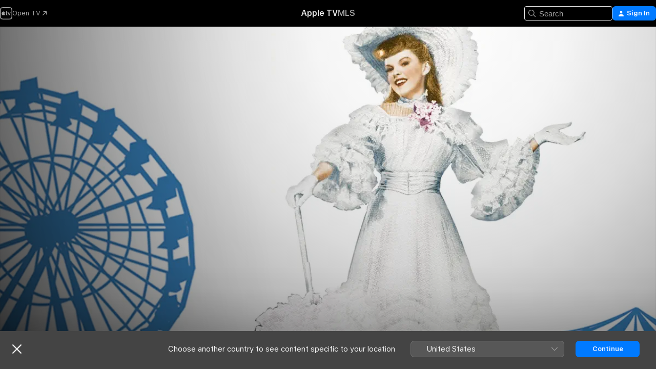

--- FILE ---
content_type: application/javascript
request_url: https://tv.apple.com/assets/translations~Cp6qZbj8ol.js
body_size: 20130
content:
const e={"AMP.Shared.AX.Close":"Close","AMP.Shared.AX.SignIn":"Sign In","AMP.Shared.AccountMenu.Help":"Help","AMP.Shared.AccountMenu.Settings":"Settings","AMP.Shared.AccountMenu.SignOut":"Sign Out","AMP.Shared.Add":"Add","AMP.Shared.AwayFromHomeBanner.AriaLabel":"Choose country or region banner","AMP.Shared.AwayFromHomeBanner.Heading":"Choose another country to see content specific to your location","AMP.Shared.ContentA.Comma.ContentB":"@@contentA@@, @@contentB@@","AMP.Shared.ContextualMenu.AddToLibrary":"Add to Library","AMP.Shared.ContextualMenu.DeleteFromLibrary":"Delete from Library","AMP.Shared.ContextualMenu.Favorite":"Favourite","AMP.Shared.ContextualMenu.HideLyricsPronunciation":"**AMP.Shared.ContextualMenu.HideLyricsPronunciation**","AMP.Shared.ContextualMenu.HideLyricsTranslations":"**AMP.Shared.ContextualMenu.HideLyricsTranslations**","AMP.Shared.ContextualMenu.PlayLast":"Play Last","AMP.Shared.ContextualMenu.PlayNext":"Play Next","AMP.Shared.ContextualMenu.Share":"Share","AMP.Shared.ContextualMenu.ShowLyricsPronunciation":"**AMP.Shared.ContextualMenu.ShowLyricsPronunciation**","AMP.Shared.ContextualMenu.ShowLyricsTranslations":"**AMP.Shared.ContextualMenu.ShowLyricsTranslations**","AMP.Shared.ContextualMenu.SuggestLess":"Suggest Less","AMP.Shared.ContextualMenu.UndoSuggestLess":"Undo Suggest Less","AMP.Shared.ContextualMenu.Unfavorite":"Undo Favourite","AMP.Shared.ContextualSharing.CopyEmbedCode.Label":"Copy Embed Code","AMP.Shared.ContextualSharing.CopyEmbedCode.SuccessMessage":"Embed Code Copied","AMP.Shared.ContextualSharing.CopyLink.Label":"Copy Link","AMP.Shared.ContextualSharing.CopyLink.SuccessMessage":"Link Copied","AMP.Shared.ContextualSharing.Facebook":"Facebook","AMP.Shared.ContextualSharing.Twitter":"Twitter","AMP.Shared.Done":"Done","AMP.Shared.DropdownMenu.Continue":"Continue","AMP.Shared.Edit":"Edit","AMP.Shared.Error.ItemNotFound":"The page you're looking for can't be found.","AMP.Shared.Footer.AllRightsReserved":"All rights reserved.","AMP.Shared.Footer.Apple.Text":"Apple Inc.","AMP.Shared.Footer.Apple.URL":"https://www.apple.com/uk","AMP.Shared.Footer.CookiePolicy.Text":"Cookie Warning","AMP.Shared.Footer.CookiePolicy.URL":"https://www.apple.com/legal/privacy/en-ww/cookies/","AMP.Shared.Footer.CopyrightYear":"Copyright © @@year@@","AMP.Shared.Footer.TermsOfUse.Text":"Internet Service Terms","AMP.Shared.Footer.TermsOfUse.URL":"https://www.apple.com/uk/legal/internet-services/","AMP.Shared.JustAdded":"**AMP.Shared.JustAdded**","AMP.Shared.Library":"Library","AMP.Shared.LocaleSwitcher.AfricaMiddleEastIndia":"Africa, Middle East, and India","AMP.Shared.LocaleSwitcher.AsiaPacific":"Asia Pacific","AMP.Shared.LocaleSwitcher.Back":"Back","AMP.Shared.LocaleSwitcher.Europe":"Europe","AMP.Shared.LocaleSwitcher.Heading":"Select a country or region","AMP.Shared.LocaleSwitcher.LatinAmericaCaribbean":"Latin America and the Caribbean","AMP.Shared.LocaleSwitcher.SeeAll":"See All","AMP.Shared.LocaleSwitcher.SwitchLanguage":"This page is available in @@language@@","AMP.Shared.LocaleSwitcher.USCanada":"The United States and Canada","AMP.Shared.NextPage":"Next Page","AMP.Shared.PreviousPage":"Previous Page","AMP.Shared.SearchInput.Placeholder":"Search","AMP.Shared.SearchInput.Suggestions":"Suggestions","AMP.Shared.Truncate.More":"MORE","AMWeb.Label.Module.Record.Label.one":"RECORD LABEL","ASE.Shared.JustAdded":"Added to Library","ATV.EpisodeWithNumber":"EPISODE @@episodeNumber@@","Epic.Stage.Title.Featured.Content":"Featured Content","FUSE.AX.UI.Close.Navigation":"Close navigation","FUSE.AX.UI.Open.Navigation":"Open navigation","FUSE.AppleMusic":"Apple Music","FUSE.Common.ListDelimiter":",","FUSE.DT.Search.LyricsColon.Raw":"Lyrics: “@@lyricSnippet@@”","FUSE.Error.AnErrorOccurred":"An error occurred.","FUSE.Error.TryAgain":"Try Again","FUSE.Explicit":"Explicit","FUSE.ForYou.MyAccount":"My Account","FUSE.Glide.SiriBanner.Title":"Say “Hey Siri” to start a request","FUSE.Loading":"Loading...","FUSE.Meta.Common.Description":"Listen to your favourite songs, artists and playlists on Apple Music. Stream music in lossless audio, download songs and play them offline. Start listening for free today.","FUSE.Pause":"Pause","FUSE.Play":"Play","FUSE.PlaylistLastUpdated.UpdatedFriday":"Updated Friday","FUSE.PlaylistLastUpdated.UpdatedLastWeek":"Updated Last Week","FUSE.PlaylistLastUpdated.UpdatedMonday":"Updated Monday","FUSE.PlaylistLastUpdated.UpdatedSaturday":"Updated Saturday","FUSE.PlaylistLastUpdated.UpdatedSunday":"Updated Sunday","FUSE.PlaylistLastUpdated.UpdatedThursday":"Updated Thursday","FUSE.PlaylistLastUpdated.UpdatedToday":"Updated Today","FUSE.PlaylistLastUpdated.UpdatedTuesday":"Updated Tuesday","FUSE.PlaylistLastUpdated.UpdatedTwoWeeksAgo":"Updated 2 Weeks Ago","FUSE.PlaylistLastUpdated.UpdatedWednesday":"Updated Wednesday","FUSE.PlaylistLastUpdated.UpdatedYesterday":"Updated Yesterday","FUSE.Replay.Playlist.Creator":"Apple Music Replay","FUSE.Search.Cancel":"Cancel","FUSE.Search.Category":"Category","FUSE.Search.Clear":"Clear","FUSE.Search.In.Library":"Search in Library","FUSE.Search.RecentlySearched":"Recently Searched","FUSE.Search.Showing.Results":"Showing results for “<mark>@@searchText@@</mark>”","FUSE.Social.Profile":"Profile","FUSE.SongsListHeaders.album":"Album","FUSE.SongsListHeaders.artist":"Artist","FUSE.SongsListHeaders.song":"Song","FUSE.SongsListHeaders.video":"Video","FUSE.Sorts.Ascending":"Ascending","FUSE.Sorts.Descending":"Descending","FUSE.WEB.UpsellBanner.Generic.Description":"Plus your entire music library on all your devices.","FUSE.WEB.UpsellBanner.Generic.Header":"Get millions of songs. All ad-free. ","Fuse.Music.Search.FromYourLibrary":"From Your Library","IXDisplayableKind.album.one":"Album","IXDisplayableKind.artist.one":"Artist","IXDisplayableKind.iTunesBrand.Curator.one":"Curator","IXDisplayableKind.iTunesBrand.Show.one":"Radio Show","IXDisplayableKind.movie.one":"Movie","IXDisplayableKind.musicVideo.one":"Music Video","IXDisplayableKind.playlist.one":"Playlist","IXDisplayableKind.playlistFolder.one":"Playlist Folder","IXDisplayableKind.radioStation.one":"Radio Station","IXDisplayableKind.showBrand.Linear.one":"TV Programme","IXDisplayableKind.song.one":"Song","IXDisplayableKind.tvEpisode.one":"TV episode","IXDisplayableKind.tvSeason.one":"TV Series","IXDisplayableKind.uploadedAudio.other":"Uploaded Audio","IXDisplayableKind.uploadedVideo.one":"Video","MediaComponents.Common.Badge.Live":"LIVE","MediaComponents.Common.ListDelimiter":", ","MediaComponents.Explicit":"Explicit content","MediaComponents.Video.Preview":"PREVIEW","SF.NoResultsFoundForTerm":"No results for “@@searchTerm@@”","TV.ADCopy":"Audio descriptions (AD) refer to a narration track describing what is happening on screen, to provide context for those who are blind or have impaired vision.","TV.AboutShelf":"About","TV.Accessibility":"Accessibility","TV.Accessibility.Badges.PreviewItunesExtras":"Preview iTunes Extras","TV.Additional":"Additional","TV.Age":"age @@ageRating@@","TV.AgeRating":"@@ageRating@@+","TV.AlwaysOn":"Always On","TV.AppleMusic.ChannelPage.ButtonLabel":"Open Apple Music","TV.Audio":"Audio","TV.AutoSubs.MutedAutoSubs.Note":"Subtitles are on while muted","TV.AutoSubs.SkipBackAutoSubs.Note":"Subtitles are on for @@duration@@ seconds","TV.Available":"Available","TV.AvailableOnChannel":"Available on @@channel@@","TV.AvailableToBuy":"Available to buy for @@price@@.","TV.AvailableToPreorder":"Available to pre-order for @@price@@.","TV.AvailableToRent":"Available to rent for @@price@@.","TV.Average":"Average","TV.Banner.ComingSoon":"Coming @@date@@","TV.Banner.DescriptionNotAvailable":"A description is not yet available for this title.","TV.BlackedOut":"This game is live on @@channel@@, but not available in your area.","TV.BundlePurchase.Purchased":"Purchased","TV.Button.AccountSettings":"Account Settings","TV.Button.Add":"Add","TV.Button.AddToUpNext":"Add to Up Next","TV.Button.Added":"Added","TV.Button.BroadcastOptions":"Change Language","TV.Button.Browse":"Browse","TV.Button.Buy":"Buy","TV.Button.BuySeasons":"Buy Seasons","TV.Button.BuySeasons.few":"Buy Seasons","TV.Button.BuySeasons.many":"Buy Seasons","TV.Button.BuySeasons.one":"Buy Season","TV.Button.BuySeasons.some":"Buy Seasons","TV.Button.BuySeasons.zero":"Buy Seasons","TV.Button.Cancel":"Cancel","TV.Button.CatchUpToLive":"Catch Up","TV.Button.ChannelFree":"Enjoy @@channelName@@ Free","TV.Button.Connect":"Connect","TV.Button.Connect.Disclaimer":"A subscription may be required","TV.Button.Continue":"Continue","TV.Button.Done":"Done","TV.Button.Download":"Download","TV.Button.Explore":"Explore @@channelName@@","TV.Button.ExploreChannel":"Explore Channel","TV.Button.ExploreGeneric":"Explore","TV.Button.FirstEpisode":"First Episode","TV.Button.Follow":"Follow","TV.Button.Follow.Name":"Follow @@name@@","TV.Button.FollowTeam":"Follow Team","TV.Button.Following":"Following","TV.Button.Following.Name":"Following @@name@@","TV.Button.FreeMonths":"Enjoy @@count@@ Months Free","TV.Button.FreeMonths.few":"Enjoy @@count@@ months free","TV.Button.FreeMonths.many":"Enjoy @@count@@ months free","TV.Button.FreeMonths.one":"Enjoy @@count@@ Month Free","TV.Button.FreeMonths.some":"Enjoy @@count@@ months free","TV.Button.FreeMonths.zero":"Enjoy @@count@@ months free","TV.Button.FreeYears":"Enjoy @@count@@ Years Free","TV.Button.FreeYears.few":"Enjoy @@count@@ years free","TV.Button.FreeYears.many":"Enjoy @@count@@ years free","TV.Button.FreeYears.one":"Enjoy @@count@@ Year Free","TV.Button.FreeYears.some":"Enjoy @@count@@ years free","TV.Button.FreeYears.zero":"Enjoy @@count@@ years free","TV.Button.Get":"Get","TV.Button.LearnAboutVisionPro":"About Apple Vision Pro","TV.Button.LearnMore":"Learn More","TV.Button.MarkAllEpisodesAsWatched":"Mark All Episodes as Watched","TV.Button.MarkEpisodeAsWatched":"Mark Episode as Watched","TV.Button.MarkEventAsWatched":"Mark Game as Watched","TV.Button.MarkMovieAsWatched":"Mark Movie as Watched","TV.Button.NotNow":"Not Now","TV.Button.Open":"Open","TV.Button.OpenIn":"Open In","TV.Button.Play":"Play","TV.Button.Play.Channel":"Play in @@channelName@@","TV.Button.PlayAgain":"Play Again","TV.Button.PlayEpisode":"Play Episode","TV.Button.PlayEpisodeAbbreviated":"Play E@@episodeNumber@@","TV.Button.PlayFirstEpisode":"Play First Episode","TV.Button.PlayFreeEpisode":"Play Free Episode","TV.Button.PlayFreeLiveGame":"Play Live Game","TV.Button.PlayFreeMovie":"Play Free Movie","TV.Button.PlayFreePostGame":"Play Free Game","TV.Button.PlaySeasonEpisode":"Play S@@seasonNumber@@, E@@episodeNumber@@","TV.Button.PreOrder":"Pre-Order @@buyPrice@@","TV.Button.Recap":"Recap","TV.Button.RedeemStudentOffer":"Redeem Student Offer","TV.Button.RemoveFromPlayHistory":"Remove from Recently Watched","TV.Button.Rent":"Rent","TV.Button.RentAndWatchLater":"Rent and Watch Later","TV.Button.RentAndWatchNow":"Rent and Watch Now","TV.Button.Resume":"Resume","TV.Button.ResumeEpisode":"Resume Episode","TV.Button.ResumeGame":"Resume Game","TV.Button.ResumeMatch":"Resume Match","TV.Button.ResumeRecap":"Resume Recap","TV.Button.ResumeSeasonEpisode":"Resume S@@seasonNumber@@, E@@episodeNumber@@","TV.Button.SeeAll":"See All","TV.Button.SubscribeChannel":"Subscribe to @@channelName@@","TV.Button.SubscribeChannelFree":"Try @@channelName@@ Free","TV.Button.SubscribeFree":"Try It Free","TV.Button.Unfollow":"Unfollow","TV.Button.Unfollow.Name":"Unfollow @@name@@","TV.Button.UpNext.Add":"Add to Up Next","TV.Button.UpNext.InUpNext":"In Up Next","TV.Button.UpNext.Remove":"Remove from Up Next","TV.Button.ViewDetails":"View Details","TV.Button.Watch":"Watch","TV.Button.WatchFromBeginning":"Start Over","TV.Button.WatchFromBeginning.Feed":"Watch from start (@@feed@@)","TV.Button.WatchGame":"Watch Game","TV.Button.WatchLive":"Watch Live","TV.Button.WatchLive.Feed":"Watch live (@@feed@@)","TV.Button.WatchMatch":"Watch Match","TV.Button.WatchRecap":"Watch Recap","TV.Button.Watchlist.Add":"Add to Watchlist","TV.Button.Watchlist.InWatchlist":"In Watchlist","TV.Button.Watchlist.Remove":"Remove from Watchlist","TV.BuyCopy":"This movie includes access to iTunes Extras, which requires a minimum of iOS 8, Apple TV 6.2 or Apple Music 11.3 on OS X 10.9.3 or Windows 7.","TV.BuyFor":"Buy @@itemName@@ for @@price@@?","TV.BuyForPrice":"Buy @@buyPrice@@","TV.BuyFrom":"Buy from @@buyPrice@@","TV.BuyOrRent":"Buy or Rent","TV.BuyOrRentForPrice":"@@buyPrice@@ or @@rentPrice@@","TV.CCCopy":"Closed captions refer to subtitles in the available language with the addition of relevant non-dialogue information.","TV.ChannelAllShelf":"Try Apple TV Channels","TV.ChannelAvailableShelf":"Available Apple TV Channels","TV.ChannelMyShelf":"My Channels","TV.Coming":"Coming","TV.ComingDateShortMonthDay":"Coming @@date@@","TV.ComingDateShortMonthYear":"Coming @@date@@","TV.ComingIn":"COMING IN","TV.ComingInMonth":"Coming in @@date@@","TV.ComingMonth":"Coming","TV.ComingMonthDay":"Coming","TV.ComingMonthYear":"Coming","TV.ComingOn":"COMING ON","TV.ComingOnDay":"Coming on @@date@@","TV.ComingSoon":"Coming Soon","TV.ComingThisDayOfWeek":"Coming This @@date@@","TV.ComingThisFridayNextWeek":"Coming This Friday","TV.ComingThisFridayThisWeek":"Coming This Friday","TV.ComingThisMondayNextWeek":"Coming This Monday","TV.ComingThisMondayThisWeek":"Coming This Monday","TV.ComingThisSaturdayNextWeek":"Coming This Saturday","TV.ComingThisSaturdayThisWeek":"Coming This Saturday","TV.ComingThisSundayNextWeek":"Coming This Sunday","TV.ComingThisSundayThisWeek":"Coming This Sunday","TV.ComingThisThursdayNextWeek":"Coming This Thursday","TV.ComingThisThursdayThisWeek":"Coming This Thursday","TV.ComingThisTuesdayNextWeek":"Coming This Tuesday","TV.ComingThisTuesdayThisWeek":"Coming This Tuesday","TV.ComingThisWednesdayNextWeek":"Coming This Wednesday","TV.ComingThisWednesdayThisWeek":"Coming This Wednesday","TV.ComingYear":"Coming","TV.ComingYearAbbreviated":"Coming @@date@@","TV.Confirmation.Account":"Account","TV.Confirmation.AudioLang1":"Audio: @@language@@","TV.Confirmation.AudioMore":"… and @@number@@ more","TV.Confirmation.ChooseVersionsHeader":"Choose a Version","TV.Confirmation.DisclaimerRental":"You have 30 days to start watching your movie and 48 hours to finish it after you start watching. You can download your rental on one device and also stream it on another.","TV.Confirmation.DisclaimerRentalExtras":"This movie rental does not include iTunes Extras, which are only available for movies purchased in higher quality.","TV.Confirmation.DisclaimerSeasonMultiPass":"This Multi-Pass includes the most recent episode (if available) and the next 15 new episodes of this show.","TV.Confirmation.DisclaimerSeasonPass":"This Season Pass includes all current and future episodes of this season.","TV.Confirmation.RentDisclaimerRentalDays":"@@count@@ hours","TV.Confirmation.RentDisclaimerRentalDays.few":"@@count@@ hours","TV.Confirmation.RentDisclaimerRentalDays.many":"@@count@@ hours","TV.Confirmation.RentDisclaimerRentalDays.one":"@@count@@ hour","TV.Confirmation.RentDisclaimerRentalDays.some":"@@count@@ hours","TV.Confirmation.RentDisclaimerRentalDays.zero":"@@count@@ hours","TV.Confirmation.RentDisclaimerRentalHours":"@@count@@ hours","TV.Confirmation.RentDisclaimerRentalHours.few":"@@count@@ hours","TV.Confirmation.RentDisclaimerRentalHours.many":"@@count@@ hours","TV.Confirmation.RentDisclaimerRentalHours.one":"@@count@@ hour","TV.Confirmation.RentDisclaimerRentalHours.some":"@@count@@ hours","TV.Confirmation.RentDisclaimerRentalHours.zero":"@@count@@ hours","TV.Confirmation.SubtitlesLang1":"Subtitles: @@language@@","TV.Confirmation.SubtitlesMore":"…and @@number@@ more","TV.Confirmation.VersionsButton":"Other Versions","TV.Dialog.PlaybackModeSelector.Subtitle":"Which version would you like to play?","TV.Dialog.PlaybackModeSelector.Title":"How do you want to watch?","TV.Dialog.StartOver.SelectedFeed":"Selected Language: @@feed@@","TV.Dialog.StreamSelector.Title":"Choose a Language","TV.Episode.Abbreviated":"E@@episodeNumber@@","TV.EpisodeBundle.EpisodeOrdinal":"@@ordinal@@. @@title@@","TV.Episodes":"Episodes","TV.Error.ContentUnavailable":"This content is no longer available.","TV.Error.ErrorPageDescription":"There is a problem with loading this content. If this continues, please check your internet connection.","TV.Error.ErrorPageTitle":"Content unavailable","TV.Error.Unexpected":"An unexpected error occurred.","TV.ExtrasShelf.Title":"Extras","TV.FavoriteTeams.Description":"Update the teams you are following.","TV.FavoriteTeams.Title":"Your Favourite Teams","TV.Favorites.EmptyDesc":"Add your favourite teams to see their games in Up Next. We will also let you know when they are about to play or are in a close game.","TV.Favorites.Leagues":"Leagues","TV.Favorites.MyFavTeams":"My Favourite Teams","TV.Favorites.PickTeams":"Pick your favourite teams","TV.Favorites.PickTeams.Description":"We will let you know when they are about to play, so you never miss a thing.","TV.Favorites.Title":"Favourites","TV.Fresh":"Fresh","TV.GameIsLive":"This game is currently live","TV.Genre":"Genre","TV.Get":"Get","TV.GroupActivities.CannotSharePlayErrorTitle":"Cannot SharePlay","TV.GroupActivities.NoAvailableSubscriptionErrorMessage":"This subscription is no longer available through Apple TV channels.","TV.GroupActivities.NoAvailableTransactionErrorMessage":"This title is no longer available to purchase or rent.","TV.Hours":"@@hr@@h","TV.HoursMinutes":"@@hr@@h @@min@@min","TV.HowToWatch":"How to Watch","TV.HowToWatch.Buy":"Buy","TV.HowToWatch.BuyEpisode":"Buy Episode","TV.HowToWatch.BuyFromPrice":"From @@price@@","TV.HowToWatch.BuyMultiSeasonPass":"Buy Multi-Season Pass","TV.HowToWatch.BuyPrice":"Buy @@price@@","TV.HowToWatch.BuySeasonAllEpisodesNumber":"Buy Season @@seasonNumber@@ All Episodes","TV.HowToWatch.BuySeasonNumber":"Buy Season @@seasonNumber@@","TV.HowToWatch.BuySeasonPassNumber":"Buy Season @@seasonNumber@@ Pass","TV.HowToWatch.BuySeasons":"Buy Seasons","TV.HowToWatch.ChannelSubscription":"Channel Subscription","TV.HowToWatch.CompleteSeason":"Complete Season","TV.HowToWatch.CompleteSeasonNumber":"Complete Season @@seasonNumber@@","TV.HowToWatch.CompleteSeasonPassNumber":"Complete Season @@seasonNumber@@ Pass","TV.HowToWatch.Get":"Get","TV.HowToWatch.GetApp":"Get @@appName@@ App","TV.HowToWatch.GetEpisode":"Get Episode","TV.HowToWatch.LiveNow":"Live Now","TV.HowToWatch.MultiSeasonPass":"Multi-Season Pass","TV.HowToWatch.Open":"Open","TV.HowToWatch.OpenIn":"Open in","TV.HowToWatch.OpenInApp":"Open in @@appName@@ App","TV.HowToWatch.OpenPunchoutChannel":"Open @@channelName@@","TV.HowToWatch.Play":"Play","TV.HowToWatch.PreOrder":"Pre-Order","TV.HowToWatch.PreOrdered":"Pre-Ordered","TV.HowToWatch.Rent":"Rent","TV.HowToWatch.RentPrice":"Rent @@price@@","TV.HowToWatch.Resume":"Resume","TV.HowToWatch.SeasonAllEpisodesNumber":"Season @@seasonNumber@@ All Episodes","TV.HowToWatch.SeasonNumber":"Season @@seasonNumber@@","TV.HowToWatch.SeasonNumberRange":"Season @@seasonNumberRange@@","TV.HowToWatch.SeasonPassNumber":"Season @@seasonNumber@@ Pass","TV.HowToWatch.Seasons":"Seasons","TV.HowToWatch.SeasonsNumberRange":"Seasons @@seasonNumberRange@@","TV.HowToWatch.SubTitle.Purchased":"Purchased","TV.HowToWatch.SubTitle.Rent":"30 Days to Watch","TV.HowToWatch.SubTitle.Rented":"Rented","TV.HowToWatch.SubTitle.iTunesExtras":"Includes iTunes Extras","TV.HowToWatch.SubscribeChannel":"Subscribe to @@channelName@@","TV.HowToWatch.SubscribeChannelFree":"Try @@channelName@@","TV.HowToWatch.SubscribeChannelPriceTitleDay":"@@price@@⁠/⁠day","TV.HowToWatch.SubscribeChannelPriceTitleMonth":"@@price@@⁠/⁠month","TV.HowToWatch.SubscribeChannelPriceTitleYear":"@@price@@⁠/⁠year","TV.HowToWatch.Subscribed":"Subscribed","TV.HowToWatch.SubscribedChannel":"Play with @@channelName@@","TV.HowToWatch.SubscribedChannelPlay":"Play","TV.HowToWatch.Update":"Update","TV.HowToWatch.VersionsButtonText":"@@count@@ Versions","TV.HowToWatch.VersionsButtonText.few":"@@count@@ Versions","TV.HowToWatch.VersionsButtonText.many":"@@count@@ Versions","TV.HowToWatch.VersionsButtonText.one":"@@count@@ Version","TV.HowToWatch.VersionsButtonText.some":"@@count@@ Versions","TV.HowToWatch.VersionsButtonText.zero":"@@count@@ Versions","TV.HowToWatch.VersionsFocusText":"@@count@@ versions","TV.HowToWatch.VersionsFocusText.few":"@@count@@ versions","TV.HowToWatch.VersionsFocusText.many":"@@count@@ versions","TV.HowToWatch.VersionsFocusText.one":"@@count@@ version","TV.HowToWatch.VersionsFocusText.some":"@@count@@ versions","TV.HowToWatch.VersionsFocusText.zero":"@@count@@ versions","TV.HowToWatch.WatchMovie":"Watch Movie","TV.Hud.AddedFreeDays":"Added @@count@@ days free","TV.Hud.AddedFreeDays.few":"Added @@count@@ days free","TV.Hud.AddedFreeDays.many":"Added @@count@@ days free","TV.Hud.AddedFreeDays.one":"Added @@count@@ day free","TV.Hud.AddedFreeDays.some":"Added @@count@@ days free","TV.Hud.AddedFreeDays.zero":"Added @@count@@ days free","TV.Hud.AddedFreeMonths":"Added @@count@@ months free","TV.Hud.AddedFreeMonths.few":"Added @@count@@ months free","TV.Hud.AddedFreeMonths.many":"Added @@count@@ months free","TV.Hud.AddedFreeMonths.one":"Added @@count@@ month free","TV.Hud.AddedFreeMonths.some":"Added @@count@@ months free","TV.Hud.AddedFreeMonths.zero":"Added @@count@@ months free","TV.Hud.AddedFreeYears":"Added @@count@@ years free","TV.Hud.AddedFreeYears.few":"Added @@count@@ years free","TV.Hud.AddedFreeYears.many":"Added @@count@@ years free","TV.Hud.AddedFreeYears.one":"Added @@count@@ year free","TV.Hud.AddedFreeYears.some":"Added @@count@@ years free","TV.Hud.AddedFreeYears.zero":"Added @@count@@ years free","TV.Hud.KeepWatchingChannel":"Keep watching @@channelName@@","TV.Hud.StartWatching":"You can now start watching.","TV.Hud.SubscribedToChannel":"Subscribed to @@channelName@@","TV.Hud.TitleAppleTVPlusOfferRedeemed":"You now have Apple TV","TV.Hud.TitleAppleTVPlusOfferRedeemed_tvOS":"Added Apple TV","TV.InTheatersNow":"In Cinemas Now","TV.ItunesExtras":"iTunes Extras","TV.Languages":"Languages","TV.LinkFailureDescription":"There were errors opening this link. Wait a moment, then try again.","TV.LinkFailureTitle":"Link failed to open","TV.LinkSoftwareUpdateDescription":"To visit this page in Apple TV, you must update to the latest version of iOS.","TV.LinkSoftwareUpdateTitle":"iOS update required","TV.LocalNotifications.AppInstallComplete.Body":"Tap to play @@contentName@@.","TV.LocalNotifications.AppInstallComplete.Title":"@@appName@@ is ready","TV.LocalNotificationsAlert.Body":"Get relevant alerts. Manage this in Settings.","TV.LocalNotificationsAlert.Title":"TV notification","TV.MediaShowcase.GotoChannel":"Go to Channel","TV.MediaShowcase.GotoEpisode":"Go to Episode","TV.MediaShowcase.GotoGame":"Go to Game","TV.MediaShowcase.GotoMatch":"Go to Match","TV.MediaShowcase.GotoMovie":"Go to Movie","TV.MediaShowcase.GotoShow":"Go to Show","TV.MediaShowcase.MoreInfo":"More Info","TV.MediaShowcase.OpenTV":"**TV.MediaShowcase.OpenTV**","TV.MediaShowcase.PlayTrailer":"Play Trailer","TV.Minutes":"@@min@@min","TV.Misc.Cotylorhynchus":"Cotylorhynchus","TV.Misc.Ennatosaur":"Ennatosaurus","TV.MovieBundle.Buy":"Buy @@price@@","TV.MovieBundle.ShelfTitle":"Included in These Collections","TV.Notification.TeamAdded":"@@teamName@@ added","TV.Notification.TeamRemoved":"@@teamName@@ removed","TV.OfferSheet.Buy.HeaderTitle":"Buy @@contentTitle@@","TV.OfferSheet.Punchout.HeaderTitle":"Watch @@contentTitle@@","TV.OfferSheet.Show.BuyEpisode":"Buy Episode","TV.OfferSheet.Show.BuySeason":"Buy Season","TV.OfferSheet.Versions.HeaderTitle":"Versions","TV.OtherGames":"Other Games","TV.Person.Born":"Born @@date@@","TV.Person.SnapshotUrlText":"@@title@@ on Apple","TV.Play":"Play","TV.Playback.Duration.Hours":"@@hr@@ hr","TV.Playback.Duration.HoursMinutes":"@@hr@@ hr @@min@@ min","TV.Playback.Duration.Minutes":"@@min@@ min","TV.Popover.Sharing.Episode":"Share Episode…","TV.Popover.Sharing.Generic":"Share…","TV.Popover.Sharing.Movie":"Share Movie…","TV.Popover.Sharing.Show":"Share TV Show…","TV.Popover.Sharing.Sport":"Share…","TV.PreOrderCopy":"Pre-order @@itemName@@","TV.PreOrderFor":"Pre-Order @@itemName@@ for @@price@@?","TV.Preview":"Preview","TV.Primary":"Primary","TV.Punchout":"Open in...","TV.Rated":"Rated","TV.Released":"Released","TV.RentFor":"Rent @@itemName@@ for @@price@@?","TV.RentForPrice":"Rent @@rentPrice@@","TV.Rental.FutureDate":"Available for Rent @@date@@","TV.Reviews":"Reviews","TV.Role.Actor":"Actor","TV.Role.Advisor":"Advisor","TV.Role.Anchor":"Anchor","TV.Role.As":"As @@character@@","TV.Role.Cast":"Cast","TV.Role.Creator":"Creator","TV.Role.Director":"Director","TV.Role.Guest":"Guest","TV.Role.GuestStar":"Guest Star","TV.Role.Host":"Host","TV.Role.Music":"Music","TV.Role.Narrator":"Narrator","TV.Role.Other":"Other","TV.Role.Performer":"Performer","TV.Role.Producer":"Producer","TV.Role.Self":"Self","TV.Role.Starring":"Starring","TV.Role.Voice":"Voice","TV.Role.Writer":"Writer","TV.Rotten":"Rotten","TV.RottenTomatoesPercent":"@@percent@@%","TV.Runtime":"Run Time","TV.SDHCopy":"Subtitles for the deaf and hard of hearing (SDH) refer to subtitles in the original language with the addition of relevant non-dialogue information.","TV.Scores.Baseball.Bottom.Inning.Glyph":"▼ @@inning@@","TV.Scores.Baseball.Delayed.Inning":"@@inning@@ Delayed","TV.Scores.Baseball.Postponed":"Postponed","TV.Scores.Baseball.Top.Inning.Glyph":"▲ @@inning@@","TV.Scores.End":"End","TV.Scores.End.iOS":"@@ordinal@@@@separator@@End","TV.Scores.EndOfHalf.First":"End of the 1st half","TV.Scores.EndOfHalf.Second":"End of the 2nd half","TV.Scores.EndOfPeriod.First":"End of the 1st period","TV.Scores.EndOfPeriod.Fourth":"End of the 4th period","TV.Scores.EndOfPeriod.Second":"End of the 2nd period","TV.Scores.EndOfPeriod.Third":"End of the 3rd period","TV.Scores.EndOfQuarter.First":"End of the 1st quarter","TV.Scores.EndOfQuarter.Fourth":"End of the 4th quarter","TV.Scores.EndOfQuarter.Second":"End of the 2nd quarter","TV.Scores.EndOfQuarter.Third":"End of the 3rd quarter","TV.Scores.ExtraTime":"Extra Time","TV.Scores.ExtraTime.Clock":"@@time@@ in Extra Time","TV.Scores.ExtraTime.Short":"ET","TV.Scores.Final":"Final","TV.Scores.FinalScore":"Final Score","TV.Scores.FinalScoreFrom":"Final Score From @@time@@","TV.Scores.FinalScoreFrom.One":"Final Score From @@time@@","TV.Scores.Fulltime":"Full Time","TV.Scores.Fulltime.Short":"FT","TV.Scores.Halftime":"Half Time","TV.Scores.Halftime.Short":"HT","TV.Scores.Ordinal.Alternate.Baseball.Eighteenth":"18th","TV.Scores.Ordinal.Alternate.Baseball.Eighth":"8th","TV.Scores.Ordinal.Alternate.Baseball.Eleventh":"11th","TV.Scores.Ordinal.Alternate.Baseball.Fifteenth":"15th","TV.Scores.Ordinal.Alternate.Baseball.Fifth":"5th","TV.Scores.Ordinal.Alternate.Baseball.First":"1st","TV.Scores.Ordinal.Alternate.Baseball.Fourteenth":"14th","TV.Scores.Ordinal.Alternate.Baseball.Fourth":"4th","TV.Scores.Ordinal.Alternate.Baseball.Nineteenth":"19th","TV.Scores.Ordinal.Alternate.Baseball.Ninth":"9th","TV.Scores.Ordinal.Alternate.Baseball.Second":"2nd","TV.Scores.Ordinal.Alternate.Baseball.Seventeenth":"17th","TV.Scores.Ordinal.Alternate.Baseball.Seventh":"7th","TV.Scores.Ordinal.Alternate.Baseball.Sixteenth":"16th","TV.Scores.Ordinal.Alternate.Baseball.Sixth":"6th","TV.Scores.Ordinal.Alternate.Baseball.Tenth":"10th","TV.Scores.Ordinal.Alternate.Baseball.Third":"3rd","TV.Scores.Ordinal.Alternate.Baseball.Thirtienth":"13th","TV.Scores.Ordinal.Alternate.Baseball.Thirtieth":"30th","TV.Scores.Ordinal.Alternate.Baseball.Twelfth":"12th","TV.Scores.Ordinal.Alternate.Baseball.Twentieth":"20th","TV.Scores.Ordinal.Alternate.Baseball.Twenty-Eighth":"28th","TV.Scores.Ordinal.Alternate.Baseball.Twenty-Fifth":"25th","TV.Scores.Ordinal.Alternate.Baseball.Twenty-First":"21st","TV.Scores.Ordinal.Alternate.Baseball.Twenty-Fourth":"24th","TV.Scores.Ordinal.Alternate.Baseball.Twenty-Ninth":"29th","TV.Scores.Ordinal.Alternate.Baseball.Twenty-Second":"22nd","TV.Scores.Ordinal.Alternate.Baseball.Twenty-Seventh":"27th","TV.Scores.Ordinal.Alternate.Baseball.Twenty-Sixth":"26th","TV.Scores.Ordinal.Alternate.Baseball.Twenty-Third":"23rd","TV.Scores.Ordinal.Eighteenth":"18th","TV.Scores.Ordinal.Eighth":"8th","TV.Scores.Ordinal.Eleventh":"11th","TV.Scores.Ordinal.Fifteenth":"15th","TV.Scores.Ordinal.Fifth":"5th","TV.Scores.Ordinal.First":"1st","TV.Scores.Ordinal.Fourteenth":"14th","TV.Scores.Ordinal.Fourth":"4th","TV.Scores.Ordinal.Nineteenth":"19th","TV.Scores.Ordinal.Ninth":"9th","TV.Scores.Ordinal.Second":"2nd","TV.Scores.Ordinal.Seventeenth":"17th","TV.Scores.Ordinal.Seventh":"7th","TV.Scores.Ordinal.Sixteenth":"16th","TV.Scores.Ordinal.Sixth":"6th","TV.Scores.Ordinal.Tenth":"10th","TV.Scores.Ordinal.Third":"3rd","TV.Scores.Ordinal.Thirtienth":"13th","TV.Scores.Ordinal.Thirtieth":"30th","TV.Scores.Ordinal.Twelfth":"12th","TV.Scores.Ordinal.Twentieth":"20th","TV.Scores.Ordinal.Twenty-Eighth":"28th","TV.Scores.Ordinal.Twenty-Fifth":"25th","TV.Scores.Ordinal.Twenty-First":"21st","TV.Scores.Ordinal.Twenty-Fourth":"24th","TV.Scores.Ordinal.Twenty-Ninth":"29th","TV.Scores.Ordinal.Twenty-Second":"22nd","TV.Scores.Ordinal.Twenty-Seventh":"27th","TV.Scores.Ordinal.Twenty-Sixth":"26th","TV.Scores.Ordinal.Twenty-Third":"23rd","TV.Scores.Overtime":"Overtime","TV.Scores.Overtime.Clock":"@@time@@ in Overtime","TV.Scores.Overtime.Short":"OT","TV.Scores.Overtime.Short.Fifth":"5th OT","TV.Scores.Overtime.Short.First":"1st OT","TV.Scores.Overtime.Short.Fourth":"4th OT","TV.Scores.Overtime.Short.Second":"2nd OT","TV.Scores.Overtime.Short.Seventh":"7th OT","TV.Scores.Overtime.Short.Sixth":"6th OT","TV.Scores.Overtime.Short.Third":"3rd OT","TV.Scores.Penalties.Navigation":"PENS","TV.Scores.Shootout":"Penalty Kicks","TV.Scores.Shootout.PENS":"PENS @@score@@","TV.Scores.TimeInHalf.First":"@@time@@ in the 1st half","TV.Scores.TimeInHalf.Second":"@@time@@ in the 2nd half","TV.Scores.TimeInPeriod.First":"@@time@@ in the 1st period","TV.Scores.TimeInPeriod.Fourth":"@@time@@ in the 4th period","TV.Scores.TimeInPeriod.Second":"@@time@@ in the 2nd period","TV.Scores.TimeInPeriod.Third":"@@time@@ in the 3rd period","TV.Scores.TimeInQuarter.First":"@@time@@ in the 1st quarter","TV.Scores.TimeInQuarter.Fourth":"@@time@@ in the 4th quarter","TV.Scores.TimeInQuarter.Second":"@@time@@ in the 2nd quarter","TV.Scores.TimeInQuarter.Third":"@@time@@ in the 3rd quarter","TV.Search":"Search","TV.Search.NoResultsFound":"We could not find anything for “@@itemName@@”. Try something else.","TV.SeasonEpisode.Abbreviated":"S@@seasonNumber@@, E@@episodeNumber@@","TV.SeasonEpisodeEpisodeTitle.AbbreviatedWithSeparator":"S@@seasonNumber@@, E@@episodeNumber@@ @@separator@@ @@episodeTitle@@","TV.SeasonEpisodeNumbers":"Season @@seasonNumber@@, Episode @@episodeNumber@@","TV.SeasonLabelSuffix.NewEpisodeFriday":"New Episode on Friday","TV.SeasonLabelSuffix.NewEpisodeMonday":"New Episode on Monday","TV.SeasonLabelSuffix.NewEpisodeSaturday":"New Episode on Saturday","TV.SeasonLabelSuffix.NewEpisodeSunday":"New Episode on Sunday","TV.SeasonLabelSuffix.NewEpisodeThursday":"New Episode on Thursday","TV.SeasonLabelSuffix.NewEpisodeTuesday":"New Episode on Tuesday","TV.SeasonLabelSuffix.NewEpisodeWednesday":"New Episode on Wednesday","TV.SeasonNumberAndShowName":"S@@seasonNumber@@, @@showName@@","TV.SeasonTitle.Abbreviated":"Season @@seasonNumber@@","TV.SeasonTitleEpisodeEpisodeTitle.AbbreviatedWithSeparator":"@@seasonTitle@@ E@@episodeNumber@@ @@separator@@ @@episodeTitle@@","TV.SeasonsCount":"@@count@@ Seasons","TV.SeasonsCount.few":"@@count@@ Seasons","TV.SeasonsCount.many":"@@count@@ Seasons","TV.SeasonsCount.one":"@@count@@ Season","TV.SeasonsCount.some":"@@count@@ Seasons","TV.SeasonsCount.zero":"@@count@@ Seasons","TV.Sports":"Sport","TV.Sports.Badge.ReAir":"RE-AIR","TV.StoreDemo.PlaybackAlertDescription":"This show or movie from @@channel@@ is not available in store. Watch on your personal device with the Apple TV app.","TV.StoreDemo.PlaybackAlertTitle":"Now Available on @@channel@@","TV.StoreDemo.PurchaseAlertDescription":"You cannot make purchases on this in-store device.","TV.StoreDemo.PurchaseAlertTitle":"Purchases Restricted","TV.Studio":"Studio","TV.SubDisclaimerDaysFreeMonthPrice":"@@duration@@ days free, then @@price@@⁠/⁠month","TV.SubDisclaimerDaysFreeMonthPrice.few":"@@duration@@ days free, then @@price@@⁠/⁠month","TV.SubDisclaimerDaysFreeMonthPrice.many":"@@duration@@ days free, then @@price@@⁠/⁠month","TV.SubDisclaimerDaysFreeMonthPrice.one":"@@duration@@ day free, then @@price@@⁠/⁠month","TV.SubDisclaimerDaysFreeMonthPrice.some":"@@duration@@ days free, then @@price@@⁠/⁠month","TV.SubDisclaimerDaysFreeMonthPrice.zero":"@@duration@@ days free, then @@price@@⁠/⁠month","TV.SubDisclaimerDaysFreeThenMonthPriceOrAnnual":"@@duration@@ days free, then @@price@@/month or annual plan price","TV.SubDisclaimerDaysFreeThenMonthPriceOrAnnual.few":"@@duration@@ days free, then @@price@@/month or annual plan price","TV.SubDisclaimerDaysFreeThenMonthPriceOrAnnual.many":"@@duration@@ days free, then @@price@@/month or annual plan price","TV.SubDisclaimerDaysFreeThenMonthPriceOrAnnual.one":"@@duration@@ day free, then @@price@@/month or annual plan price","TV.SubDisclaimerDaysFreeThenMonthPriceOrAnnual.some":"@@duration@@ days free, then @@price@@/month or annual plan price","TV.SubDisclaimerDaysFreeThenMonthPriceOrAnnual.zero":"@@duration@@ days free, then @@price@@/month or annual plan price","TV.SubDisclaimerDaysFreeYearPrice":"@@duration@@ days free, then @@price@@/year","TV.SubDisclaimerDaysFreeYearPrice.few":"@@duration@@ days free, then @@price@@/year","TV.SubDisclaimerDaysFreeYearPrice.many":"@@duration@@ days free, then @@price@@/year","TV.SubDisclaimerDaysFreeYearPrice.one":"@@duration@@ day free, then @@price@@/year","TV.SubDisclaimerDaysFreeYearPrice.some":"@@duration@@ days free, then @@price@@/year","TV.SubDisclaimerDaysFreeYearPrice.zero":"@@duration@@ days free, then @@price@@/year","TV.SubDisclaimerMonthsFreeMonthPrice":"@@duration@@ month free, then @@price@@⁠/⁠month","TV.SubDisclaimerMonthsFreeMonthPrice.few":"@@duration@@ months free, then @@price@@⁠/⁠month","TV.SubDisclaimerMonthsFreeMonthPrice.many":"@@duration@@ months free, then @@price@@⁠/⁠month","TV.SubDisclaimerMonthsFreeMonthPrice.one":"@@duration@@ month free, then @@price@@⁠/⁠month","TV.SubDisclaimerMonthsFreeMonthPrice.some":"@@duration@@ months free, then @@price@@⁠/⁠month","TV.SubDisclaimerMonthsFreeMonthPrice.zero":"@@duration@@ months free, then @@price@@⁠/⁠month","TV.SubDisclaimerMonthsFreeThenMonthPriceOrAnnual":"@@duration@@ months free, then @@price@@/month or annual plan price","TV.SubDisclaimerMonthsFreeThenMonthPriceOrAnnual.few":"@@duration@@ months free, then @@price@@/month or annual plan price","TV.SubDisclaimerMonthsFreeThenMonthPriceOrAnnual.many":"@@duration@@ months free, then @@price@@/month or annual plan price","TV.SubDisclaimerMonthsFreeThenMonthPriceOrAnnual.one":"@@duration@@ month free, then @@price@@/month or annual plan price","TV.SubDisclaimerMonthsFreeThenMonthPriceOrAnnual.some":"@@duration@@ months free, then @@price@@/month or annual plan price","TV.SubDisclaimerMonthsFreeThenMonthPriceOrAnnual.zero":"@@duration@@ months free, then @@price@@/month or annual plan price","TV.SubDisclaimerMonthsFreeYearPrice":"@@duration@@ months free, then @@price@@/year","TV.SubDisclaimerMonthsFreeYearPrice.few":"@@duration@@ months free, then @@price@@/year","TV.SubDisclaimerMonthsFreeYearPrice.many":"@@duration@@ months free, then @@price@@/year","TV.SubDisclaimerMonthsFreeYearPrice.one":"@@duration@@ month free, then @@price@@/year","TV.SubDisclaimerMonthsFreeYearPrice.some":"@@duration@@ months free, then @@price@@/year","TV.SubDisclaimerMonthsFreeYearPrice.zero":"@@duration@@ months free, then @@price@@/year","TV.SubDisclaimerResumesAfterDaysFree":"Billing resumes after @@count@@ days free.","TV.SubDisclaimerResumesAfterDaysFree.few":"@@count@@ days","TV.SubDisclaimerResumesAfterDaysFree.many":"@@count@@ days","TV.SubDisclaimerResumesAfterDaysFree.one":"Billing resumes after @@count@@ day free.","TV.SubDisclaimerResumesAfterDaysFree.some":"@@count@@ days","TV.SubDisclaimerResumesAfterDaysFree.zero":"@@count@@ days","TV.SubDisclaimerResumesAfterMonthsFree":"Billing resumes after @@count@@ months free.","TV.SubDisclaimerResumesAfterMonthsFree.few":"@@count@@ months","TV.SubDisclaimerResumesAfterMonthsFree.many":"@@count@@ months","TV.SubDisclaimerResumesAfterMonthsFree.one":"Billing resumes after @@count@@ month free.","TV.SubDisclaimerResumesAfterMonthsFree.some":"@@count@@ months","TV.SubDisclaimerResumesAfterMonthsFree.zero":"@@count@@ months","TV.SubDisclaimerUnverifiedAutoRenewsMonthPrice":"Once not verified student, renews at @@price@@/month.","TV.SubDisclaimerUnverifiedAutoRenewsYearPrice":"Once not verified student, renews at @@price@@/year.","TV.Subscribe":"Subscribe","TV.SubscribeNow":"Subscribe Now","TV.SubscribeToWatch":"Subscribe to Watch","TV.Subtitles":"Subtitles","TV.TextBadge.Live":"Live","TV.ThisDayOfWeek":"This @@date@@","TV.ThisFridayNextWeek":"This Friday","TV.ThisFridayThisWeek":"This Friday","TV.ThisMondayNextWeek":"This Monday","TV.ThisMondayThisWeek":"This Monday","TV.ThisSaturdayNextWeek":"This Saturday","TV.ThisSaturdayThisWeek":"This Saturday","TV.ThisSundayNextWeek":"This Sunday","TV.ThisSundayThisWeek":"This Sunday","TV.ThisThursdayNextWeek":"This Thursday","TV.ThisThursdayThisWeek":"This Thursday","TV.ThisTuesdayNextWeek":"This Tuesday","TV.ThisTuesdayThisWeek":"This Tuesday","TV.ThisWednesdayNextWeek":"This Wednesday","TV.ThisWednesdayThisWeek":"This Wednesday","TV.Time.Day":"@@day@@ at @@time@@","TV.Time.Day.On":"@@day@@ at @@time@@ on @@channel@@","TV.Time.Hr":"@@count@@ hr","TV.Time.Hr.few":"@@count@@ hr","TV.Time.Hr.many":"@@count@@ hr","TV.Time.Hr.one":"@@count@@ hr","TV.Time.Hr.some":"@@count@@ hr","TV.Time.Hr.zero":"@@count@@ hr","TV.Time.Minute":"@@count@@ min","TV.Time.Minute.few":"@@count@@ min","TV.Time.Minute.many":"@@count@@ min","TV.Time.Minute.one":"@@count@@ min","TV.Time.Minute.some":"@@count@@ min","TV.Time.Minute.zero":"@@count@@ min","TV.Time.Today":"Today at @@time@@","TV.Time.Today.On":"Today at @@time@@ on @@channel@@","TV.Time.Tomorrow":"Tomorrow at @@time@@","TV.Time.Tomorrow.On":"Tomorrow at @@time@@ on @@channel@@","TV.TimeRemaining.Hours":"@@hr@@ hr left","TV.TimeRemaining.HoursMinutes":"@@hr@@ hr @@min@@ min left","TV.TimeRemaining.Minutes":"@@min@@ min left","TV.Tomatometer":"Tomatometer","TV.VersionPickerModal.LocaleSelectorHeading":"Selected Broadcast","TV.WatchItOn":"Watch it on @@channel@@","TV.WatchItOnLive":"Watch it live on @@channel@@","TV.WatchOnAppleTV":"Watch on Apple TV","TV.YearGenre.WithSeparator":"@@year@@ @@separator@@ @@genre@@","TV.Yesterday":"Yesterday","UMC.MLS.teamname.AtlantaUnited":"Atlanta United","UMC.MLS.teamname.AustinFC":"Austin FC","UMC.MLS.teamname.CFMontreal":"CF Montreal","UMC.MLS.teamname.CharlotteFC":"Charlotte FC","UMC.MLS.teamname.ChicagoFireFC":"Chicago Fire FC","UMC.MLS.teamname.ColoradoRapids":"Colorado Rapids","UMC.MLS.teamname.ColumbusCrew":"Columbus Crew","UMC.MLS.teamname.DCUnited":"D.C. United","UMC.MLS.teamname.FCCincinnati":"FC Cincinnati","UMC.MLS.teamname.FCDallas":"FC Dallas","UMC.MLS.teamname.HoustonDynamoFC":"Houston Dynamo FC","UMC.MLS.teamname.InterMiamiCF":"Inter Miami CF","UMC.MLS.teamname.LAGalaxy":"LA Galaxy","UMC.MLS.teamname.LosAngelesFootballClub":"Los Angeles Football Club","UMC.MLS.teamname.MinnesotaUnited":"Minnesota United","UMC.MLS.teamname.NashvilleSC":"Nashville SC","UMC.MLS.teamname.NewEnglandRevolution":"New England Revolution","UMC.MLS.teamname.NewYorkCityFootballClub":"New York City Football Club","UMC.MLS.teamname.NewYorkRedBulls":"New York Red Bulls","UMC.MLS.teamname.OrlandoCity":"Orlando City","UMC.MLS.teamname.PhiladelphiaUnion":"Philadelphia Union","UMC.MLS.teamname.PortlandTimbers":"Portland Timbers","UMC.MLS.teamname.RealSaltLake":"Real Salt Lake","UMC.MLS.teamname.SanJoseEarthquakes":"San Jose Earthquakes","UMC.MLS.teamname.SeattleSoundersFC":"Seattle Sounders FC","UMC.MLS.teamname.SportingKansasCity":"Sporting Kansas City","UMC.MLS.teamname.StLouisCITYFC":"St. Louis CITY FC","UMC.MLS.teamname.TorontoFC":"Toronto FC","UMC.MLS.teamname.VancouverWhitecapsFC":"Vancouver Whitecaps FC","WTA.Aria.ProductPages.SportingEvent.Bottom":"Bottom","WTA.Aria.ProductPages.SportingEvent.Delayed":"**WTA.Aria.ProductPages.SportingEvent.Delayed**","WTA.Aria.ProductPages.SportingEvent.End":"End","WTA.Aria.ProductPages.SportingEvent.Middle":"Middle","WTA.Aria.ProductPages.SportingEvent.Postponed":"**WTA.Aria.ProductPages.SportingEvent.Postponed**","WTA.Aria.ProductPages.SportingEvent.Start":"**WTA.Aria.ProductPages.SportingEvent.Start**","WTA.Aria.ProductPages.SportingEvent.Top":"Top","WTA.Badge.3D":"3D","WTA.Badge.4K":"4K","WTA.Badge.4KHDR":"4K HDR","WTA.Badge.AD":"Audio Descriptions","WTA.Badge.CC":"Closed Captioning","WTA.Badge.DolbyAtmos":"Dolby Atmos","WTA.Badge.DolbyVision":"Dolby Vision","WTA.Badge.HD":"High Definition","WTA.Badge.HDR":"High Dynamic Range","WTA.Badge.HDR10+":"HDR10+","WTA.Badge.HDR10Plus":"HDR10+","WTA.Badge.Immersive":"Immersive","WTA.Badge.Rated":"Rated @@rating@@","WTA.Badge.SDH":"Subtitles for the Deaf and Hard of Hearing","WTA.Badge.dolbyAtmos":"Dolby Atmos","WTA.Badge.dolbyVision":"Dolby Vision","WTA.BroadcastSelectorModal.ChooseBroadcast":"Choose a Language","WTA.BrowserNotSupported.Headline":"This browser is not supported","WTA.BrowserNotSupported.Link":"<a @@attrs@@ target=_blank href=https://www.apple.com/uk/apple-tv-plus/#play-everywhere>Apple TV app wherever it’s available.</a>","WTA.BrowserNotSupported.Text":"You can watch Apple TV in Safari and Chrome. Or with the ","WTA.CTAButtonText.OneMonthTrial":"Enjoy @@count@@ Month Free","WTA.Channel.AppleTV.Meta.Description":"Browse all movies, TV shows and more from Apple TV. Watch all Apple Originals here and on the Apple TV app across your devices.","WTA.Channel.AppleTVPlus.Meta.Description":"Browse all movies, TV shows and more from Apple TV. Watch all Apple Originals here and on the Apple TV app across your devices.","WTA.Channel.MLSSeasonPass.Meta.Description":"Stream Major League Soccer on Apple TV. Watch every game of the 2025 season and follow your favourite teams with MLS Season Pass.","WTA.Channel.More.From":"More from @@channelName@@","WTA.ChannelNotFoundPage.ErrorMessage":"To view and subscribe to Apple TV channels, visit the Apple TV app. Find it on iPhone, iPad, iPod touch, Mac, Apple TV, popular smart TVs and supported streaming platforms.","WTA.ChannelNotFoundPage.ErrorTitle":"Browse channels on the Apple TV app","WTA.ChannelShelf.Title":"Try Apple TV Channels","WTA.ChannelUpsell.CTAButtonText.OneYearTrial":"Enjoy 1 Year Free","WTA.ChannelUpsell.CTAButtonText.Subscribe":"Subscribe","WTA.ChannelUpsell.CTAButtonText.Trial":"Try It Free","WTA.ChannelUpsell.ExploreChannel":"Explore Channel","WTA.ClearSearchModal.Heading":"Clear searches?","WTA.ClearSearchModal.Message":"Clearing your searches will remove your search history from this device.","WTA.ClearSearchModal.PrimaryCta":"Clear Searches","WTA.Clip.Preview.MLS.Player.Title":"@@teamOne@@ vs @@teamTwo@@ Match Preview","WTA.Clip.Preview.Meta.Description":"Watch the official trailer for @@contentTitle@@ on Apple TV. Release date: @@releaseDate@@","WTA.Clip.Preview.Meta.Title":"@@title@@ – Official Trailer – Apple TV","WTA.Clip.Preview.Player.Title":"@@contentTitle@@ Trailer - @@clipTitle@@","WTA.Clip.SportingEvent.MLS.Meta.Description":"Watch @@clipTitle@@ in @@contentTitle@@ on @@releaseDate@@. Streaming on Apple TV with MLS Season Pass.","WTA.Clip.SportingEvent.MLS.Meta.Title":"@@title@@ – Watch MLS Highlights","WTA.Clip.SportingEvent.Preview.MLS.Meta.Description":"Watch the match preview for @@teamOne@@ vs @@teamTwo@@ on @@date@@. Stream with MLS Season Pass on Apple TV.","WTA.Clip.SportingEvent.Preview.MLS.Meta.Title":"@@teamOne@@ vs @@teamTwo@@ - MLS Match Preview","WTA.CommaWithSeparator":", ","WTA.Common.Account":"Account","WTA.Common.AppleTV":"Apple TV","WTA.Common.AppleTVPlus":"Apple TV","WTA.Common.Error":"The page you are looking for cannot be found.","WTA.Common.Go.To.Settings":"Go to Settings","WTA.Common.LearnMore":"Learn More","WTA.Common.Logout":"Sign Out","WTA.Common.MLS":"Major League Soccer","WTA.Common.Meta.Description.SportingEvent.MLB.Live":"Watch @@awayTeam@@ at @@homeTeam@@ game on Apple TV. Live streaming on @@date@@.","WTA.Common.Meta.Description.SportingEvent.MLB.OnDemand":"Watch @@awayTeam@@ at @@homeTeam@@ game replay on Apple TV. See the game, highlights and more. Subscribe now.","WTA.Common.Meta.Description.SportingEvent.MLS.Live":"Watch @@teamOne@@ vs @@teamTwo@@ with MLS Season Pass on Apple TV. Live streaming on @@date@@.","WTA.Common.Meta.Description.SportingEvent.MLS.OnDemand":"Watch @@teamOne@@ vs @@teamTwo@@ with MLS Season Pass on Apple TV. See Major League Soccer highlights and more. Subscribe now.","WTA.Common.Meta.Image.AltText":"@@title@@ on Apple TV","WTA.Common.Meta.MLSConferenceRoom.Title":"MLS @@conferenceName@@","WTA.Common.Meta.MLSEasternConferenceRoom.Description":"Browse Eastern Conference MLS teams on Apple TV.","WTA.Common.Meta.MLSRoom.Description":"Watch @@teamName@@ on Apple TV. See upcoming matches, watch highlights and browse player profiles.","WTA.Common.Meta.MLSRoom.Title":"@@teamName@@ – MLS – Apple TV","WTA.Common.Meta.MLSSportingEvent.OnDemand.Description":"Catch up with a free recap, or watch the full match replay with MLS Season Pass.","WTA.Common.Meta.MLSSportingEvent.OnDemand.Title":"@@title@@, @@date@@ - Watch the Highlights","WTA.Common.Meta.MLSWesternConferenceRoom.Description":"Browse Western Conference MLS teams on Apple TV.","WTA.Common.Meta.PersonDescription.NoContent":"Learn about @@name@@ on Apple TV.","WTA.Common.Meta.PersonDescription.OneContent":"Learn about @@name@@ on Apple TV. Browse shows and movies that include @@name@@, such as @@contentOne@@.","WTA.Common.Meta.PersonDescription.TwoContents":"Learn about @@name@@ on Apple TV. Browse shows and movies that include @@name@@, such as @@contentOne@@ and @@contentTwo@@.","WTA.Common.Meta.PersonDescription.TwoOrMoreContents":"Learn about @@name@@ on Apple TV. Browse shows and movies that include @@name@@, such as @@contentOne@@, @@contentTwo@@ and more.","WTA.Common.Meta.SiteName":"Apple TV","WTA.Common.Meta.SiteName.EpisodeTitle":"@@title@@ - @@showTitle@@ - Apple TV","WTA.Common.Meta.SiteName.EpisodeTitle.Plus":"Watch @@title@@ - @@showTitle@@ - Apple TV","WTA.Common.Meta.SiteName.EpisodeTitle.Watch":"Watch @@title@@ - @@showTitle@@ - Apple TV","WTA.Common.Meta.SiteName.EpisodeTitleWithMetadata":"@@title@@ - @@showTitle@@ (Series @@seasonNumber@@, Episode @@episodeNumber@@) - Apple TV","WTA.Common.Meta.SiteName.EpisodeTitleWithMetadata.Plus":"Watch @@title@@ - @@showTitle@@ (Series @@seasonNumber@@, Episode @@episodeNumber@@) - Apple TV","WTA.Common.Meta.SiteName.EpisodeTitleWithMetadata.Watch":"Watch @@title@@ - @@showTitle@@ (Series @@seasonNumber@@, Episode @@episodeNumber@@) - Apple TV","WTA.Common.Meta.SiteName.PersonTitle":"@@name@@ Films and Shows – Apple TV","WTA.Common.Meta.SiteName.Plus":"Apple TV","WTA.Common.Meta.SiteName.Title":"@@title@@ - Apple TV","WTA.Common.Meta.SiteName.Title.MLB.Watch.Live":"@@awayTeam@@ vs @@homeTeam@@ - Friday Night Baseball","WTA.Common.Meta.SiteName.Title.MLB.Watch.OnDemand":"@@awayTeam@@ vs @@homeTeam@@ @@date@@ - Friday Night Baseball","WTA.Common.Meta.SiteName.Title.MLS.Watch.Live":"@@teamOne@@ vs @@teamTwo@@ - Watch MLS Live","WTA.Common.Meta.SiteName.Title.MLS.Watch.OnDemand":"@@teamOne@@ vs @@teamTwo@@ @@date@@ - Watch MLS Game","WTA.Common.Meta.SiteName.Title.Plus":"Watch @@title@@ - Apple TV","WTA.Common.Meta.SiteName.Title.Watch":"Watch @@title@@ - Apple TV","WTA.Common.Meta.SiteName.Title.Watch.Live":"@@title@@ - Watch Live - Apple TV","WTA.Common.Meta.SiteName.Title.Watch.Live.Plus":"@@title@@ - Watch Live - Apple TV","WTA.Common.Meta.Twitter.Domain":"Apple TV","WTA.Common.Meta.Twitter.Site":"@AppleTV","WTA.Common.Ok":"OK","WTA.Common.PlayMovie":"Play Movie","WTA.Common.PlayTrailer":"Play Trailer","WTA.Common.PurchaseRestrictedMessage":"This account is not allowed to purchase titles or subscribe to channels on this device. This setting can be managed in Restrictions.","WTA.Common.PurchaseRestrictedTitle":"Purchase Not Allowed","WTA.Common.Settings":"Settings","WTA.Common.SignIn":"Sign In","WTA.CommonSenseRecommendedAge":"Common Sense Recommended Age @@age@@","WTA.Content.Tabs":"Content Tabs","WTA.ContentA.Middot.ContentB":"@@contentA@@ · @@contentB@@","WTA.ContentAdvisories":"Content Advisories","WTA.ContextMenu":"More","WTA.ContextualMenuItem.AddToUpNext":"Add to Up Next","WTA.ContextualMenuItem.BonusContent.Share":"Share Bonus Content","WTA.ContextualMenuItem.ContextualSharing.CopyLink.Label":"Copy Link","WTA.ContextualMenuItem.ContextualSharing.Email":"Email","WTA.ContextualMenuItem.ContextualSharing.EmailBody":"Watch on Apple TV app: @@url@@","WTA.ContextualMenuItem.ContextualSharing.Messages":"Messages","WTA.ContextualMenuItem.Download":"Download","WTA.ContextualMenuItem.Extra.Share":"Share Video","WTA.ContextualMenuItem.FollowTeam":"Follow Team","WTA.ContextualMenuItem.GoToTeam":"Go to Team","WTA.ContextualMenuItem.MarkAllEpisodesAsWatched":"Mark All Episodes as Watched","WTA.ContextualMenuItem.MarkAsWatched":"Mark as Watched","WTA.ContextualMenuItem.RemoveFromUpNext":"Remove from Up Next","WTA.ContextualMenuItem.Share":"Share","WTA.ContextualMenuItem.Trailer.Share":"Share Trailer","WTA.ContextualMenuItem.UnfollowTeam":"Unfollow Team","WTA.ContextualMenuItem.ViewDetails":"View Details","WTA.ContextualMenuItem.Watchlist.AddToUpNext":"Add to Watchlist","WTA.ContextualMenuItem.Watchlist.RemoveFromUpNext":"Remove from Watchlist","WTA.Continue.Watching":"Continue Watching","WTA.Copyright":"Copyright","WTA.CountrySelector.ChooseOption":"Choose country or region","WTA.CountrySelector.Done":"Choose","WTA.CountrySelector.Header.Prompt":"Choose another country or region to see content specific to your location.","WTA.CountrySelector.Region.AfricaMiddleEastIndia":"Africa, Middle East and India","WTA.CountrySelector.Region.AsiaPacific":"Asia Pacific","WTA.CountrySelector.Region.Europe":"Europe","WTA.CountrySelector.Region.LatinAmericaCaribbean":"Latin America and the Caribbean","WTA.CountrySelector.Region.USCanadaPuertoRico":"The United States and Canada","WTA.CountrySelector.Title":"Select a country or region","WTA.Details":"Details","WTA.EpicInline.Lockup.Season.Detail":"S@@seasonNumber@@, @@showTitle@@","WTA.Episode.Unavailable":"This episode is no longer available.","WTA.EpisodeLockup.Footnote.SeasonEpisodeInfo":"S@@seasonNumber@@, E@@episodeNumber@@","WTA.EpisodeLockup.Formatted.Episode.Label":"Episode @@episodeNumber@@. @@title@@.","WTA.EpisodeLockup.Formatted.Episode.Label.Watched":"Watched. Episode @@episodeNumber@@. @@title@@.","WTA.EpisodeLockup.RecentlyWatched.Footnote":"Season @@seasonNumber@@, Episode @@episodeNumber@@","WTA.EpisodeLockup.RecentlyWatched.Footnote.SeasonName":"@@seasonName@@, Episode @@episodeNumber@@","WTA.Error.Generic.Meta.PageTitle":"Connecting to Apple TV","WTA.GlobalFooter.AllRightsReserved":"All Rights Reserved.","WTA.GlobalFooter.AppleInc":"Apple Inc.","WTA.GlobalFooter.AppleInc.URL":"https://www.apple.com/uk/","WTA.GlobalFooter.AppleTVAndPrivacy":"Apple TV & Privacy","WTA.GlobalFooter.AppleTVAndPrivacy.URL":"https://www.apple.com/legal/privacy/data/en/apple-tv-app/","WTA.GlobalFooter.CookieWarning":"Cookie Policy","WTA.GlobalFooter.CookieWarning.URL":"https://www.apple.com/uk/legal/privacy/en-ww/cookies/","WTA.GlobalFooter.Copyright":"Copyright © @@currentYear@@","WTA.GlobalFooter.InternetServiceTerms":"Internet Service Terms","WTA.GlobalFooter.InternetServiceTerms.URL":"https://www.apple.com/uk/legal/internet-services/","WTA.GlobalFooter.Support":"Support","WTA.GlobalFooter.Support.URL":"https://support.apple.com/en-gb/tv","WTA.Header.Shelf.Playback.Formatted.Label":"@@title@@. @@context@@","WTA.Hours":"@@count@@ hr","WTA.HowToWatch.PaidSubscriptionOffer":"Subscribe to @@paidSubscription@@","WTA.HowToWatch.SubscribeChannelPriceTitleDay":"@@price@@/day","WTA.HowToWatch.SubscribeChannelPriceTitleDayFree.few":"@@count@@ days free","WTA.HowToWatch.SubscribeChannelPriceTitleDayFree.many":"@@count@@ days free","WTA.HowToWatch.SubscribeChannelPriceTitleDayFree.one":"@@count@@ day free","WTA.HowToWatch.SubscribeChannelPriceTitleDayFree.other":"@@count@@ days free","WTA.HowToWatch.SubscribeChannelPriceTitleDayFree.two":"@@count@@ days free","WTA.HowToWatch.SubscribeChannelPriceTitleMonth":"@@price@@/month","WTA.HowToWatch.SubscribeChannelPriceTitleMonthFree.few":"@@count@@ months free","WTA.HowToWatch.SubscribeChannelPriceTitleMonthFree.many":"@@count@@ months free","WTA.HowToWatch.SubscribeChannelPriceTitleMonthFree.one":"@@count@@ month free","WTA.HowToWatch.SubscribeChannelPriceTitleMonthFree.other":"@@count@@ months free","WTA.HowToWatch.SubscribeChannelPriceTitleMonthFree.two":"@@count@@ months free","WTA.HowToWatch.SubscribeChannelPriceTitleYear":"@@price@@/year","WTA.HowToWatch.SubscribeChannelPriceTitleYearFree.few":"@@count@@-year free trial","WTA.HowToWatch.SubscribeChannelPriceTitleYearFree.many":"@@count@@-year free trial","WTA.HowToWatch.SubscribeChannelPriceTitleYearFree.one":"@@count@@-year free trial","WTA.HowToWatch.SubscribeChannelPriceTitleYearFree.other":"@@count@@-year free trial","WTA.HowToWatch.SubscribeChannelPriceTitleYearFree.two":"@@count@@-year free trial","WTA.HowToWatch.TrialSubscriptionOffer":"@@introOffer@@, then @@paidSubscription@@","WTA.HowToWatch.VersionString":"Seasons @@versions@@","WTA.HowToWatch.VersionString.OneSeason":"Season @@version@@","WTA.HowToWatchCard.CTAButtonText.Buy":"Buy","WTA.HowToWatchCard.CTAButtonText.Free":"Free","WTA.HowToWatchCard.CTAButtonText.OneYearTrial":"Enjoy 1 Year Free","WTA.HowToWatchCard.CTAButtonText.Play":"Play","WTA.HowToWatchCard.CTAButtonText.PlayEpisode":"Play Episode","WTA.HowToWatchCard.CTAButtonText.PlayOnChannel":"Play with @@channelName@@","WTA.HowToWatchCard.CTAButtonText.PreOrder":"Pre-Order","WTA.HowToWatchCard.CTAButtonText.Rent":"Rent","WTA.HowToWatchCard.CTAButtonText.Try":"Try It Free","WTA.HowToWatchCard.Versions":"@@count@@ Versions","WTA.Indicator.PercentageWatched":"Percentage watched","WTA.Indicator.Watched":"Watched","WTA.Jump.To.Live":"Jump to Live","WTA.LandingPage.AppleTVAppURL":"https://www.apple.com/uk/apple-tv-app/","WTA.LandingPage.AppleWelcomeWebURL":"https://support.apple.com/en-gb/guide/tvplus/welcome/web","WTA.LandingPage.ComingSoonDate":"Coming @@comingSoonDate@@","WTA.LandingPage.DeviceDisclaimer":"Device availability varies by country or region.","WTA.LandingPage.Devices.Apple.SubTitle":"Watch on the go.","WTA.LandingPage.Devices.See":"See all the ways to watch @@channelName@@","WTA.LandingPage.Devices.See.Link":"https://support.apple.com/guide/tvplus/welcome/web","WTA.LandingPage.Devices.See.MLS.Link":"https://support.apple.com/guide/tvplus/welcome/web","WTA.LandingPage.Devices.SubTitle":"Find @@channelName@@ on the TV app, available on your Apple devices, smart TVs, web and more.","WTA.LandingPage.Devices.Title":"Watch here and on your TV.","WTA.LandingPage.ExploreCompatibleDevices":"Explore compatible devices","WTA.LandingPage.FAQ.AreThereBundles.Answer":"Yes. For example, you can subscribe to the <a @@attrs@@ href=@@link@@ target=_blank>Apple TV and Peacock bundle</a>. You’ll get full access to both services and can stream hundreds of Apple Originals—thrilling dramas, epic sci-fi, feel-good comedies—and Peacock’s live sports, blockbuster movies, and must-see TV, all for one great price.<br/><br/>Bundle subscribers save over 30% if they subscribe to one of two plans:<br/>• Apple TV and Peacock Premium - $14.99/month (includes ads for Peacock). Savings of 37%.<br/>• Apple TV and Peacock Premium Plus - $19.99/month (ad-free for Peacock). Savings of 33%.<br/><br/>In addition, Apple One Premier and Family customers can subscribe to Peacock for a discounted price.<br/><br/>No free trial, discounted offers or annual plans will be offered at launch.","WTA.LandingPage.FAQ.AreThereBundles.Answer.Link":"https://try.appletvapp.apple/peacock-bundle","WTA.LandingPage.FAQ.AreThereBundles.Answer.PlainText":"Yes. For example, you can subscribe to the Apple TV and Peacock bundle. You’ll get full access to both services and can stream hundreds of Apple Originals—thrilling dramas, epic sci-fi, feel-good comedies—and Peacock’s live sports, blockbuster movies, and must-see TV, all for one great price. Bundle subscribers save over 30% if they subscribe to one of two plans: Apple TV and Peacock Premium - $14.99/month (includes ads for Peacock). Savings of 37%. Apple TV and Peacock Premium Plus - $19.99/month (ad-free for Peacock). Savings of 33%. In addition, Apple One Premier and Family customers can subscribe to Peacock for a discounted price. No free trial, discounted offers or annual plans will be offered at launch.","WTA.LandingPage.FAQ.AreThereBundles.Question":"Are there Apple TV bundles that include other streaming services?","WTA.LandingPage.FAQ.CanIGetAppleTVFree.Answer.AppleAccount":"There are a few ways to try Apple TV for free. First, try 7 days for free by starting a trial in the Apple TV app on your iPhone, iPad, Apple TV 4K or HD, or on any streaming device or here at tv.apple.com.[2] If you have recently purchased Apple hardware that includes a 3-month or other free trial of Apple TV and you are eligible, this offer will automatically appear in the Apple TV app when signed in to the Apple account associated with your recent hardware purchase.","WTA.LandingPage.FAQ.CanIGetAppleTVFree.NoTrial.Answer.AppleAccount":"There are a few ways to try Apple TV for free. First, try 7 days for free by starting a trial in the Apple TV app on your iPhone, iPad, Apple TV 4K or HD, or on any streaming device or here at tv.apple.com.[2] If you have recently purchased Apple hardware that includes a 3-month or other free trial of Apple TV and you are eligible, this offer will automatically appear in the Apple TV app when signed in to the Apple account associated with your recent hardware purchase.","WTA.LandingPage.FAQ.CanIGetAppleTVFree.Question":"Can I get an Apple TV subscription for free?","WTA.LandingPage.FAQ.CanIShareAppleTVWithMyFamily.Answer":"Yes. Apple TV lets you share your subscription with up to five family members.","WTA.LandingPage.FAQ.CanIShareAppleTVWithMyFamily.Answer.PlainText":"Yes. Apple TV lets you share your subscription with up to five family members.","WTA.LandingPage.FAQ.CanIShareAppleTVWithMyFamily.Question":"Can I share my Apple TV subscription with my family?","WTA.LandingPage.FAQ.HowMuchDoesAppleTVCost.Answer":"Pricing varies depending on the offer you choose. (1) If you buy an Apple device, Apple TV is included free for three months.<a @@attrs1@@ href=@@link1@@><sup>1</sup></a> (2) A monthly subscription is just @@tvPlusMonthlyPrice@@ per month after a free seven-day trial.<a @@attrs2@@ href=@@link2@@><sup>2</sup></a> (3) Apple TV is included in <a @@attrs3@@ href=@@link3@@ target=_blank>Apple One</a>, which bundles up to five other Apple services into a single monthly subscription. (4) The Apple Music Student Plan comes with a free subscription to Apple TV.<a @@attrs4@@ href=@@link4@@><sup>3</sup></a>","WTA.LandingPage.FAQ.HowMuchDoesAppleTVCost.Answer.Link1":"https://www.apple.com/apple-tv-plus/#footnote-2","WTA.LandingPage.FAQ.HowMuchDoesAppleTVCost.Answer.Link2":"https://www.apple.com/apple-tv-plus/#footnote-3","WTA.LandingPage.FAQ.HowMuchDoesAppleTVCost.Answer.Link3":"https://www.apple.com/apple-one/","WTA.LandingPage.FAQ.HowMuchDoesAppleTVCost.Answer.Link4":"https://www.apple.com/apple-tv-plus/#footnote-5","WTA.LandingPage.FAQ.HowMuchDoesAppleTVCost.Answer.PlainText":"Pricing varies depending on the offer you choose. (1) If you buy an Apple device, Apple TV is included free for three months. (2) A monthly subscription is just @@tvPlusMonthlyPrice@@ per month after a free seven-day trial. (3) Apple TV is included in Apple One, which bundles up to five other Apple services into a single monthly subscription. (4) The Apple Music Student Plan comes with a free subscription to Apple TV.","WTA.LandingPage.FAQ.HowMuchDoesAppleTVCost.NoTrial.Answer":"Pricing varies depending on the offer you choose. (1) If you buy an Apple device, Apple TV is included free for 3 months.<a @@attrs1@@ href=@@link1@@><sup>1</sup></a> (2) A monthly subscription is just @@tvPlusMonthlyPrice@@ per month. (3) Apple TV is included in <a @@attrs3@@ href=@@link3@@ target=_blank>Apple One</a>, which bundles up to five other Apple services into a single monthly subscription. (4) The Apple Music Student Plan comes with a free subscription to Apple TV.<a @@attrs4@@ href=@@link4@@><sup>3</sup></a>","WTA.LandingPage.FAQ.HowMuchDoesAppleTVCost.NoTrial.Answer.PlainText":"Pricing varies depending on the offer you choose. (1) If you buy an Apple device, Apple TV is included free for three months. (2) A monthly subscription is just @@tvPlusMonthlyPrice@@ per month. (3) Apple TV is included in Apple One, which bundles up to five other Apple services into a single monthly subscription. (4) The Apple Music Student Plan comes with a free subscription to Apple TV.","WTA.LandingPage.FAQ.HowMuchDoesAppleTVCost.Question":"How much does an Apple TV subscription cost?","WTA.LandingPage.FAQ.MLS.HowCanIWatchLionelMessiOnMLS.Answer":"You can watch Messi and every Inter Miami CF match with a subscription to MLS Season Pass. To sign up, create a free Apple ID. Then go to the Apple TV app or <a @@attrs@@ href=@@link@@>tv.apple.com/mls</a> to watch.","WTA.LandingPage.FAQ.MLS.HowCanIWatchLionelMessiOnMLS.Answer.AppleAccount":"You can watch Messi and every Inter Miami CF match with a subscription to MLS Season Pass. To sign up, create a free Apple Account. Then go to the Apple TV app or <a @@attrs@@ href=@@link@@>tv.apple.com/mls</a> to watch.","WTA.LandingPage.FAQ.MLS.HowCanIWatchLionelMessiOnMLS.Answer.AppleAccount.PlainText":"**WTA.LandingPage.FAQ.MLS.HowCanIWatchLionelMessiOnMLS.Answer.AppleAccount.PlainText**","WTA.LandingPage.FAQ.MLS.HowCanIWatchLionelMessiOnMLS.Answer.Link":"https://tv.apple.com/mls","WTA.LandingPage.FAQ.MLS.HowCanIWatchLionelMessiOnMLS.Question":"How can I watch Lionel Messi on MLS Season Pass?","WTA.LandingPage.FAQ.MLS.WhatDoINeedToWatchMLS.Answer.AppleAccount":"To watch free matches and subscribe to MLS Season Pass, you will need to log in to your Apple Account. Learn <a @@attrs@@ href=@@link@@>how to create an Apple Account</a>.","WTA.LandingPage.FAQ.MLS.WhatDoINeedToWatchMLS.Answer.AppleAccount.PlainText":"**WTA.LandingPage.FAQ.MLS.WhatDoINeedToWatchMLS.Answer.AppleAccount.PlainText**","WTA.LandingPage.FAQ.MLS.WhatDoINeedToWatchMLS.Answer.Link":"https://support.apple.com/guide/tv/your-apple-id-atvb039e4fe0/tvos","WTA.LandingPage.FAQ.MLS.WhatDoINeedToWatchMLS.Question":"What do I need to watch MLS Season Pass?","WTA.LandingPage.FAQ.MLS.WhereCanIWatchMLS.Answer":"MLS Season Pass is available in the Apple TV app on iPhone, iPad, Mac, Apple TV 4K and Apple TV HD. You can also find the Apple TV app on many popular smart TVs, streaming devices, set-top boxes and game consoles. If you use an Android device, you can watch and subscribe on the web at <a @@attrs@@ href=@@link@@>tv.apple.com/mls</a>.","WTA.LandingPage.FAQ.MLS.WhereCanIWatchMLS.Answer.Link":"https://tv.apple.com/mls","WTA.LandingPage.FAQ.MLS.WhereCanIWatchMLS.Answer.PlainText":"**WTA.LandingPage.FAQ.MLS.WhereCanIWatchMLS.Answer.PlainText**","WTA.LandingPage.FAQ.MLS.WhereCanIWatchMLS.Question":"Where can I watch MLS Season Pass?","WTA.LandingPage.FAQ.Title":"Questions? Answers.","WTA.LandingPage.FAQ.WhatHappenedToAppleTVPlus.Answer":"Apple TV+ is now Apple TV. Apple TV continues to be the home of Apple Originals, live sports and more. Stream hundreds of exclusive Apple Originals — from thrilling dramas and epic sci-fi to feel-good comedies — all in one convenient subscription and all with no ads.","WTA.LandingPage.FAQ.WhatHappenedToAppleTVPlus.Question":"What happened to Apple TV+?","WTA.LandingPage.FAQ.WhatIsTheAppleTVSubscription.Answer":'Apple TV is the home of Apple Originals, featuring hundreds of exclusive shows and movies — from thrilling dramas and epic sci-fi to feel-good comedies — with new releases weekly and no ads. You can also watch Friday Night Baseball with two MLB matchups every Friday during the regular season, and select matches from Major League Soccer. Subscribe and watch on the Apple TV app or here on <a href="https://tv.apple.com/">tv.apple.com</a>. Apple TV subscription does not include third-party subscription services, MLS Season Pass, or content available for rental or purchase on the Apple TV app.',"WTA.LandingPage.FAQ.WhatIsTheAppleTVSubscription.Answer.Link":"https://tv.apple.com/gb?l=en","WTA.LandingPage.FAQ.WhatIsTheAppleTVSubscription.Answer.PlainText":"Apple TV is the home of Apple Originals, featuring hundreds of exclusive shows and movies — from thrilling dramas and epic sci-fi to feel-good comedies — with new releases weekly and no ads. You can also watch Friday Night Baseball with two MLB matchups every Friday during the regular season, and select matches from Major League Soccer. Subscribe and watch on the Apple TV app or here on tv.apple.com. Apple TV subscription does not include third-party subscription services, MLS Season Pass, or content available for rental or purchase on the Apple TV app.","WTA.LandingPage.FAQ.WhatIsTheAppleTVSubscription.Question":"What is Apple TV?","WTA.LandingPage.FAQ.WhatShowsAndMoviesCanIWatchOnAppleTV.Answer":'With Apple TV, you can watch hundreds of Apple Original shows and movies, as well as Friday Night Baseball with two MLB matchups every Friday during the regular season, and select matches from Major League Soccer. Apple TV is the home of Emmy® Award-winning series “The Studio”, “Severance”, “The Morning Show”, “Slow Horses” and “Ted Lasso”, global hits like “Shrinking”, “Your Friends & Neighbors”, “Hijack” and “Monarch: Legacy of Monsters”, and Apple Original Films like “The Gorge”, with new releases weekly. You can watch it all on the Apple TV app and on <a href="https://tv.apple.com/">tv.apple.com</a>.',"WTA.LandingPage.FAQ.WhatShowsAndMoviesCanIWatchOnAppleTV.Answer.Link":"https://tv.apple.com/gb?l=en","WTA.LandingPage.FAQ.WhatShowsAndMoviesCanIWatchOnAppleTV.Answer.PlainText":"With Apple TV, you can watch hundreds of Apple Original shows and movies, as well as Friday Night Baseball with two MLB matchups every Friday during the regular season, and select matches from Major League Soccer. Apple TV is the home of Emmy® Award-winning series “The Studio”, “Severance”, “The Morning Show”, “Slow Horses” and “Ted Lasso”, global hits like “Shrinking”, “Your Friends & Neighbors”, “Hijack” and “Monarch: Legacy of Monsters”, and Apple Original Films like “The Gorge”, with new releases weekly. You can watch it all on the Apple TV app and on tv.apple.com.","WTA.LandingPage.FAQ.WhatShowsAndMoviesCanIWatchOnAppleTV.Question":"What can I watch with an Apple TV subscription?","WTA.LandingPage.FAQ.WhereCanIWatchAppleTV.Answer":"You can watch in the Apple TV app on your favourite Apple devices, <a @@attrs@@ href=@@link@@ target=_blank>smart TVs, streaming devices, game consoles, Android mobile devices, Windows and some select cable boxes</a>. Plus, watch on tv.apple.com from your web browser.","WTA.LandingPage.FAQ.WhereCanIWatchAppleTV.Answer.Link":"https://support.apple.com/guide/tvplus/welcome/web","WTA.LandingPage.FAQ.WhereCanIWatchAppleTV.Answer.PlainText":"You can watch in the Apple TV app on your favourite Apple devices, smart TVs, streaming devices, game consoles, Android mobile devices, Windows and some select cable boxes. Plus, watch on tv.apple.com from your web browser.","WTA.LandingPage.FAQ.WhereCanIWatchAppleTV.Question":"Where can I watch Apple TV?","WTA.LandingPage.GoToProductPage":"Go to @@type@@","WTA.LandingPage.HeaderOfferPromoText":"Or 3 months free when you buy an eligible Apple device.","WTA.LandingPage.HeaderOfferPromoText.12months":"Or 3 months free when you buy an eligible Apple device.","WTA.LandingPage.HeaderPromoTextLine1":"Stories to believe in.","WTA.LandingPage.HeaderPromoTextLine2":"Coming 1 November.","WTA.LandingPage.HeaderPromoTextLine2.November2":"Coming 2 November.","WTA.LandingPage.HeaderPromoTextLineB":"Apple TV is here. Try it free.","WTA.LandingPage.HeaderPromoTextLineB.short":"Apple TV is here","WTA.LandingPage.HeaderPromoTextLineC":"Start your free trial","WTA.LandingPage.HeaderPromoTextSubtitle":"Exclusively on Apple TV. Watch here and on the Apple TV app across your devices.","WTA.LandingPage.LearnMore":"Learn More","WTA.LandingPage.SeeItOnYourBigScreen":"See it on your big screen","WTA.LandingPage.SetUpYourDevice":"Set up your device","WTA.LandingPage.SomeTitlesComingLater":"Some titles coming later to Apple TV.","WTA.LandingPage.SubscribeNow":"Subscribe Now","WTA.LandingPage.SupportedDevices":"See all supported devices","WTA.LandingPage.TermsApply":"Terms apply.","WTA.LandingPage.WatchAppleTV+":"Watch Apple TV","WTA.LandingPage.WatchAppleTV+Anywhere":"Watch Apple TV here or anywhere.","WTA.LandingPage.WatchAppleTVOnDevices":"Find Apple TV on the Apple TV app, available on Apple devices, smart TVs and more.","WTA.Library.Genres":"Genres","WTA.Library.Heading":"Library","WTA.Library.Movies":"Movies","WTA.Library.Product.Header.Meta.Fragment":"@@metaData@@ \\u00B7","WTA.Library.RecentlyAdded":"Recently Added","WTA.Library.Rentals":"Rentals","WTA.Library.TVShows":"TV Shows","WTA.Library.TVShows.Episodes.Subtitle.one":"@@episodeCount@@ Episode","WTA.Library.TVShows.Episodes.Subtitle.other":"@@episodeCount@@ Episodes","WTA.Live":"Live","WTA.Lockup.Subtitle.Content.Type.Bonus":"Bonus","WTA.Lockup.Subtitle.Content.Type.Brand":"App","WTA.Lockup.Subtitle.Content.Type.Channel":"Channel","WTA.Lockup.Subtitle.Content.Type.Movie":"Movie","WTA.Lockup.Subtitle.Content.Type.MovieBundle":"Movie Bundle","WTA.Lockup.Subtitle.Content.Type.Preview":"Trailer","WTA.Lockup.Subtitle.Content.Type.Promotional":"Bonus","WTA.Lockup.Subtitle.Content.Type.Season":"Season","WTA.Lockup.Subtitle.Content.Type.Show":"TV Show","WTA.MLS.EasternConferenceClubs":"Eastern Conference Clubs","WTA.MLS.WesternConferenceClubs":"Western Conference Clubs","WTA.Marketing.Punchout.TVApp.LinkToSupportedDevices":"Find a complete list of supported devices.","WTA.Marketing.Punchout.TVApp.LinkToSupportedDevicesURL":"https://support.apple.com/guide/tvplus/welcome/web","WTA.Marketing.Punchout.TVApp.Message":"You can find the Apple TV app already on iPhone, iPad, iPod touch, Mac and Apple TV. You will also find it on streaming platforms, popular smart TVs and AirPlay-enabled devices.","WTA.Marketing.Punchout.TVApp.OpenButton":"Open Apple TV App","WTA.Marketing.Punchout.TVApp.Title":"Watch on the Apple TV App","WTA.Minutes":"@@count@@ min","WTA.Modal.Close":"Close","WTA.More":"More","WTA.Movie.Unavailable":"This movie is no longer available.","WTA.MovieBundleModal.Buy":"Buy @@price@@","WTA.MovieBundleModal.Cancel":"Cancel","WTA.My.Account":"My Account","WTA.Navigation.Close":"Close navigation","WTA.Navigation.Duet":"tv","WTA.Navigation.Kids":"Kids","WTA.Navigation.Library":"Library","WTA.Navigation.Movies":"Movies","WTA.Navigation.Open":"Open navigation","WTA.Navigation.OpenTV":"Open TV","WTA.Navigation.Search":"Search for movies, shows, cast & more","WTA.Navigation.SearchAriaLabel":"Movies, shows, cast & more","WTA.Navigation.SearchButton":"Search","WTA.Navigation.SearchButtonClose":"Close Search","WTA.Navigation.Sports":"Sports","WTA.Navigation.TVShows":"TV Shows","WTA.Navigation.WatchNow":"Watch Now","WTA.Next.Episode":"Next Episode","WTA.Next.Episode.Play":"Play Next Episode","WTA.Next.Episode.Subscribe.Cta":"To watch episode @@episodeNumber@@, subscribe to @@channelName@@.","WTA.Next.Episode.Upsell.Cta":"Subscribe to keep watching.","WTA.NoContentAvailable":"No more content available right now.","WTA.NotifyMe.Copy":"Please notify me via email and push notification.*","WTA.NotifyMe.Footnote":"* Apple will send email or push notifications, where available, when there's news about the release of Apple TV","WTA.NotifyMe.FrameTitle":"Notify Me Form","WTA.NotifyMe.Header":"Be the first to watch when Apple TV premieres.","WTA.NotifyMeButton":"Notify Me","WTA.NowPlaying":"Now Playing","WTA.Parental.Controls.Banner.Headline":"Set Up Parental Controls?","WTA.Parental.Controls.Banner.Subheadline":"You can set limits on TV shows and movies when kids watch Apple TV on the web.","WTA.Percentage":"@@percentage@@%","WTA.PersonPage.Wikipedia":"WIKIPEDIA","WTA.Play.Title":"Play @@title@@","WTA.PlaybackError.AuthorizationFailure.Headline":"Authorisation failed.","WTA.PlaybackError.AuthorizationFailure.Text":"Please log in to enjoy Apple TV","WTA.PlaybackError.BrowserUpdateNeeded.Headline":"Browser Update Required","WTA.PlaybackError.BrowserUpdateNeeded.Text":"There is a problem playing this video in your browser. Please update your browser to continue.","WTA.PlaybackError.ContentRestricted.Headline":"Content Restricted","WTA.PlaybackError.ContentRestricted.Text":"To play this item, go to Apple TV on the web > your account > Settings. Under Parental Controls, turn off Content Restrictions.","WTA.PlaybackError.DeviceLimitReached.Headline":"Streaming Limit Reached","WTA.PlaybackError.DeviceLimitReached.Text":"You are currently playing videos from Apple TV on too many devices. To continue, stop watching on one device.","WTA.PlaybackError.DrmNotSupported.Text":"Your browser does not seem to support digital rights management (DRM) for copyrighted video. If you are in private browsing mode, turning it off might help.","WTA.PlaybackError.Generic.Headline":"An Error Occurred","WTA.PlaybackError.Generic.Text":"Please try again.","WTA.PlaybackError.GeoBlock.Headline":"Country or Region Restricted","WTA.PlaybackError.GeoBlock.Text":"This video is not available to play in your current country or region.","WTA.PlaybackError.ItemNotAvailableInCountry.Headline":"Item not available in your country.","WTA.PlaybackError.ItemNotAvailableInCountry.Text":"Try switching to the country or region matching your location.","WTA.PlaybackError.NotAvailableInBrowser.Headline":"Not Available in This Browser","WTA.PlaybackError.NotAvailableInBrowser.Text":"There is an issue with playing this in your browser. You can watch in the Apple TV app.","WTA.PlaybackError.NotAvailableOnWeb.Headline":"Not Available on the Web","WTA.PlaybackError.NotAvailableOnWeb.Text":"You can watch this in the Apple TV app.","WTA.PlaybackError.NotNow":"Not Now","WTA.PlaybackError.UpdateDevice.Headline":"Upgrade Your Software","WTA.PlaybackError.UpdateDevice.Text":"Content is available on the latest OS version. To upgrade, go to Settings > General > Software Update.","WTA.Plus":"@@plus@@+","WTA.Preview.Next.Episode":"Preview Next Episode","WTA.Preview.Season":"Preview Season","WTA.ProductHeader.PreviewContentAvailableOn":"Available on","WTA.ProductHeader.RentalDuration.Label.few":"@@count@@ days","WTA.ProductHeader.RentalDuration.Label.many":"@@count@@ days","WTA.ProductHeader.RentalDuration.Label.one":"@@count@@ day","WTA.ProductHeader.RentalDuration.Label.other":"@@count@@ days","WTA.ProductHeader.RentalDuration.Label.two":"@@count@@ days","WTA.ProductHeader.RentalExpiration.Label.few":"@@count@@ hours","WTA.ProductHeader.RentalExpiration.Label.many":"@@count@@ hours","WTA.ProductHeader.RentalExpiration.Label.one":"@@count@@ hour","WTA.ProductHeader.RentalExpiration.Label.other":"@@count@@ hours","WTA.ProductHeader.RentalExpiration.Label.two":"@@count@@ hours","WTA.ProductHeader.RentalExpiration.Minute.Label.few":"@@count@@ minutes","WTA.ProductHeader.RentalExpiration.Minute.Label.many":"@@count@@ minutes","WTA.ProductHeader.RentalExpiration.Minute.Label.one":"@@count@@ minute","WTA.ProductHeader.RentalExpiration.Minute.Label.other":"@@count@@ minutes","WTA.ProductHeader.RentalExpiration.Minute.Label.two":"@@count@@ minutes","WTA.ProductHeader.Seasons.one":"@@count@@ season","WTA.ProductHeader.Seasons.other":"@@count@@ season","WTA.ProductHeader.ViewInItunes":"View in iTunes","WTA.ProductHeader.ViewInTvApp":"Watch on Apple TV","WTA.ProductPage.About":"About","WTA.ProductPage.Accessibility":"Accessibility","WTA.ProductPage.AddToUpNextButton":"Add to Up Next","WTA.ProductPage.AppleTvPlusTrial":"Try Apple TV Free","WTA.ProductPage.BonusContent.ShelfTitle":"Bonus Content","WTA.ProductPage.BuyButton":"Buy @@price@@","WTA.ProductPage.BuyEpisode.Label":"Buy Episode","WTA.ProductPage.BuyFromButton":"Buy from @@price@@","WTA.ProductPage.BuyOrRentButton":"Buy or Rent","WTA.ProductPage.BuyOrRentPriceLabelInfix":"or","WTA.ProductPage.BuySeason.Label":"Season @@seasonNumber@@","WTA.ProductPage.BuySeasonButton":"Buy Season","WTA.ProductPage.BuySeasonPass.Label":"Season @@seasonNumber@@ Pass","WTA.ProductPage.CastAndCrew.ShelfTitle":"Cast & Crew","WTA.ProductPage.Collections.ShelfTitle":"Included in These Collections","WTA.ProductPage.Coming":"Coming","WTA.ProductPage.ComingDate":"Coming @@date@@","WTA.ProductPage.ComingSoon":"Coming Soon","WTA.ProductPage.ComingSoonCustomText":"Coming @@comingSoonShortDate@@","WTA.ProductPage.ComingSoonShortDate":"Coming @@comingSoonShortDate@@","WTA.ProductPage.ComingThisFriday":"Coming This Friday","WTA.ProductPage.ComingThisMonday":"Coming This Monday","WTA.ProductPage.ComingThisSaturday":"Coming This Saturday","WTA.ProductPage.ComingThisSunday":"Coming This Sunday","WTA.ProductPage.ComingThisThursday":"Coming This Thursday","WTA.ProductPage.ComingThisTuesday":"Coming This Tuesday","WTA.ProductPage.ComingThisWednesday":"Coming This Wednesday","WTA.ProductPage.CompleteSeason.Label":"Complete Season @@seasonNumber@@","WTA.ProductPage.DownloadButton":"Download","WTA.ProductPage.Episodes":"Episodes","WTA.ProductPage.Extras.ShelfTitle":"Extras","WTA.ProductPage.Get":"Get","WTA.ProductPage.GetEpisode.Label":"Get Episode","WTA.ProductPage.Header.Director":"Director","WTA.ProductPage.Header.Season":"Season @@seasonNumber@@","WTA.ProductPage.Header.SeasonAndEpisode":"Season @@seasonNumber@@, Episode @@episodeNumber@@","WTA.ProductPage.Header.SeasonAndEpisodeShort":"S@@seasonNumber@@ E@@episodeNumber@@","WTA.ProductPage.Header.SeasonAndEpisodeShort.comma":"S@@seasonNumber@@, E@@episodeNumber@@","WTA.ProductPage.Header.SeasonNameAndEpisode":"@@seasonName@@, Episode @@episodeNumber@@","WTA.ProductPage.Header.SeasonNameAndEpisode.short":"@@seasonName@@ E@@episodeNumber@@","WTA.ProductPage.Header.Starring":"Starring","WTA.ProductPage.HowToWatch.CTA.BuySeason.one":"Buy Season","WTA.ProductPage.HowToWatch.CTA.BuySeason.other":"Buy Seasons","WTA.ProductPage.HowToWatch.CTA.BuySeasonPass":"Buy Season @@seasonNumber@@ Pass","WTA.ProductPage.HowToWatch.CTA.MonthsTrial":"Enjoy @@count@@ Months Free","WTA.ProductPage.HowToWatch.CTA.OneYearTrial":"Enjoy 1 Year Free","WTA.ProductPage.HowToWatch.CTA.Play":"Play","WTA.ProductPage.HowToWatch.CTA.Subscribe":"Subscribe to @@paidSubscription@@","WTA.ProductPage.HowToWatch.CTA.Trial":"Try It Free","WTA.ProductPage.HowToWatch.Purchased":"Purchased","WTA.ProductPage.HowToWatch.PurchasedSeason.SubTitle":"Purchased","WTA.ProductPage.HowToWatch.PurchasedSeason.Title":"Season @@seasonNumber@@","WTA.ProductPage.HowToWatch.Resume":"Resume","WTA.ProductPage.HowToWatch.Shelf.Season.one":"@@count@@ season","WTA.ProductPage.HowToWatch.Shelf.Season.other":"@@count@@ seasons","WTA.ProductPage.HowToWatch.ShelfTitle":"How to Watch","WTA.ProductPage.HowToWatch.Subscribed":"Subscribed","WTA.ProductPage.HowToWatch.Versions":"@@count@@ Versions","WTA.ProductPage.InTheatersNow":"In Theaters Now","WTA.ProductPage.InUpNext":"In Up Next","WTA.ProductPage.Information.Genre":"Genre","WTA.ProductPage.Information.Information":"Information","WTA.ProductPage.Information.OriginalAudio":"Original Audio","WTA.ProductPage.Information.Rated":"Rated","WTA.ProductPage.Information.RatingWithReason":"@@rating@@ @@reason@@","WTA.ProductPage.Information.RegionOfOrigin.one":"Region of Origin","WTA.ProductPage.Information.RegionOfOrigin.other":"Regions of Origin","WTA.ProductPage.Information.Released":"Released","WTA.ProductPage.Information.RunTime":"Run Time","WTA.ProductPage.Information.Studio":"Studio","WTA.ProductPage.Languages.AD":"AD","WTA.ProductPage.Languages.Additional":"Additional","WTA.ProductPage.Languages.AndMore":"and @@count@@ more...","WTA.ProductPage.Languages.Audio":"Audio","WTA.ProductPage.Languages.AudioAndSubtitles":"Audio and Subtitles","WTA.ProductPage.Languages.CC":"CC","WTA.ProductPage.Languages.Language":"Language","WTA.ProductPage.Languages.Languages":"Languages","WTA.ProductPage.Languages.Primary":"Primary","WTA.ProductPage.Languages.SDH":"SDH","WTA.ProductPage.Languages.Subtitles":"Subtitles","WTA.ProductPage.Languages.SubtitlesBurnedIn":"Always On","WTA.ProductPage.LibraryStatus.ItemDownloading":"Downloading","WTA.ProductPage.LibraryStatus.ItemDownloadingPaused":"Download Paused","WTA.ProductPage.LibraryStatus.ItemInCloud":"Download","WTA.ProductPage.LibraryStatus.ItemInLibrary":"Downloaded","WTA.ProductPage.LibraryStatus.ItemNotFound":"Download","WTA.ProductPage.Live.Now":"Live Now","WTA.ProductPage.MonthlySubscription":"@@price@@/month","WTA.ProductPage.MoreFromAppleTVPlus":"More from Apple TV","WTA.ProductPage.PaidSubscribeButton":"Subscribe","WTA.ProductPage.PiP.Aria.Expand":"Expand video","WTA.ProductPage.PlayButton":"Play","WTA.ProductPage.PlayButton.Aria.FullScreen":"Full screen preview","WTA.ProductPage.PlayButton.Aria.Mute":"Mute preview","WTA.ProductPage.PlayButton.Aria.Pause":"Pause preview","WTA.ProductPage.PlayButton.Aria.Play":"Play preview","WTA.ProductPage.PlayButton.Aria.Unmute":"Unmute preview","WTA.ProductPage.PlayEpisodeButton":"Play Episode","WTA.ProductPage.PlayFirstEpisodeButton":"Play First Episode","WTA.ProductPage.PlayFreeEpisodeButton":"Play Free Episode","WTA.ProductPage.PlayFreeMovieButton":"Play Free Movie","WTA.ProductPage.PreOrder":"Pre-Order @@price@@","WTA.ProductPage.PreOrderDate.Label":"Coming @@preOrderDate@@","WTA.ProductPage.PreOrdered":"Pre-Ordered","WTA.ProductPage.Purchased":"Purchased","WTA.ProductPage.Related.ShelfTitle":"Related","WTA.ProductPage.RentButton":"Rent @@price@@","WTA.ProductPage.RentalAvailability":"Available to Rent @@futureRentalDate@@","WTA.ProductPage.ResumeButton":"Resume","WTA.ProductPage.ResumeEpisodeButton":"Resume Episode","WTA.ProductPage.SeasonOnly":"Season Only","WTA.ProductPage.SubscribeButton":"Subscribe to @@channelName@@","WTA.ProductPage.TVShowPage.EpisodeLockupTitle":"Episode @@episodeNumber@@","WTA.ProductPage.ThisFriday":"This Friday","WTA.ProductPage.ThisMonday":"This Monday","WTA.ProductPage.ThisSaturday":"This Saturday","WTA.ProductPage.ThisSunday":"This Sunday","WTA.ProductPage.ThisThursday":"This Thursday","WTA.ProductPage.ThisTuesday":"This Tuesday","WTA.ProductPage.ThisWednesday":"This Wednesday","WTA.ProductPage.Title.AppleTV.Plus":"@@title@@ on Apple TV","WTA.ProductPage.Title.Comma.AppleTV.Plus":"@@episodeTitle@@, @@title@@ on Apple TV","WTA.ProductPage.TrailerPlaybackLockup.TrailerTitle":"Trailer @@index@@","WTA.ProductPage.Trailers.ShelfTitle":"Trailers","WTA.ProductPage.TryButton":"Try @@channelName@@ free","WTA.ProductPage.TrySubscribeButton":"Try It Free","WTA.ProductPage.YearlySubscription":"@@price@@/year","WTA.ProductPages.CommonSenseMedia":"COMMON SENSE","WTA.ProductPages.ProductVersions.Audio":"Audio","WTA.ProductPages.ProductVersions.Back":"Back","WTA.ProductPages.ProductVersions.Close":"Close","WTA.ProductPages.ProductVersions.GenericTitle":"Versions","WTA.ProductPages.ProductVersions.Subtitle":"Subtitle","WTA.ProductPages.ProductVersions.Title":"@@title@@ - Versions","WTA.ProductPages.RottenTomatoes.Average":"Average","WTA.ProductPages.RottenTomatoes.Fresh":"Fresh","WTA.ProductPages.RottenTomatoes.Reviews":"Reviews","WTA.ProductPages.RottenTomatoes.Rotten":"Rotten","WTA.ProductPages.RottenTomatoes.Tomatometer":"TOMATOMETER","WTA.ProductPages.SportingEvent.Baseball.Inning":"It is the @@inningPosition@@ of the @@inningNumberOrdinal@@ inning.","WTA.ProductPages.SportingEvent.Baseball.Inning.Delayed":"Delayed in the @@inningPosition@@ of the @@inningNumberOrdinal@@ inning.","WTA.ProductPages.SportingEvent.Bottom":"Bot","WTA.ProductPages.SportingEvent.Cardinal.Eighteenth":"18","WTA.ProductPages.SportingEvent.Cardinal.Eighth":"8","WTA.ProductPages.SportingEvent.Cardinal.Eleventh":"11","WTA.ProductPages.SportingEvent.Cardinal.Fifteenth":"15","WTA.ProductPages.SportingEvent.Cardinal.Fifth":"5","WTA.ProductPages.SportingEvent.Cardinal.First":"1","WTA.ProductPages.SportingEvent.Cardinal.Fourteenth":"14","WTA.ProductPages.SportingEvent.Cardinal.Fourth":"4","WTA.ProductPages.SportingEvent.Cardinal.Nineteenth":"19","WTA.ProductPages.SportingEvent.Cardinal.Ninth":"9","WTA.ProductPages.SportingEvent.Cardinal.Second":"2","WTA.ProductPages.SportingEvent.Cardinal.Seventeenth":"17","WTA.ProductPages.SportingEvent.Cardinal.Seventh":"7","WTA.ProductPages.SportingEvent.Cardinal.Sixteenth":"16","WTA.ProductPages.SportingEvent.Cardinal.Sixth":"6","WTA.ProductPages.SportingEvent.Cardinal.Tenth":"10","WTA.ProductPages.SportingEvent.Cardinal.Third":"3","WTA.ProductPages.SportingEvent.Cardinal.Thirteenth":"13","WTA.ProductPages.SportingEvent.Cardinal.Twelfth":"12","WTA.ProductPages.SportingEvent.Cardinal.Twentieth":"20","WTA.ProductPages.SportingEvent.Delayed":"Delayed","WTA.ProductPages.SportingEvent.End":"End","WTA.ProductPages.SportingEvent.EndOfHalf.First":"End of the 1st half","WTA.ProductPages.SportingEvent.EndOfHalf.Second":"End of the 2nd half","WTA.ProductPages.SportingEvent.EndOfPeriod.First":"End of the 1st period","WTA.ProductPages.SportingEvent.EndOfPeriod.Fourth":"End of the 4th period","WTA.ProductPages.SportingEvent.EndOfPeriod.Second":"End of the 2nd period","WTA.ProductPages.SportingEvent.EndOfPeriod.Third":"End of the 3rd period","WTA.ProductPages.SportingEvent.EndOfQuarter.First":"End of the 1st quarter","WTA.ProductPages.SportingEvent.EndOfQuarter.Fourth":"End of the 4th quarter","WTA.ProductPages.SportingEvent.EndOfQuarter.Second":"End of the 2nd quarter","WTA.ProductPages.SportingEvent.EndOfQuarter.Third":"End of the 3rd quarter","WTA.ProductPages.SportingEvent.EventTime":"@@day@@ at @@time@@","WTA.ProductPages.SportingEvent.Final":"Final","WTA.ProductPages.SportingEvent.FinalScore":"Final Score","WTA.ProductPages.SportingEvent.FinalScoreFrom":"Final Score From @@time@@","WTA.ProductPages.SportingEvent.Fulltime":"Fulltime","WTA.ProductPages.SportingEvent.Halftime":"Halftime","WTA.ProductPages.SportingEvent.LiveGame.Title":"This game is currently live","WTA.ProductPages.SportingEvent.Middle":"Mid","WTA.ProductPages.SportingEvent.Ordinal.Eighteenth":"18th","WTA.ProductPages.SportingEvent.Ordinal.Eighth":"8th","WTA.ProductPages.SportingEvent.Ordinal.Eleventh":"11th","WTA.ProductPages.SportingEvent.Ordinal.Fifteenth":"15th","WTA.ProductPages.SportingEvent.Ordinal.Fifth":"5th","WTA.ProductPages.SportingEvent.Ordinal.First":"1st","WTA.ProductPages.SportingEvent.Ordinal.Fourteenth":"14th","WTA.ProductPages.SportingEvent.Ordinal.Fourth":"4th","WTA.ProductPages.SportingEvent.Ordinal.Nineteenth":"19th","WTA.ProductPages.SportingEvent.Ordinal.Ninth":"9th","WTA.ProductPages.SportingEvent.Ordinal.Second":"2nd","WTA.ProductPages.SportingEvent.Ordinal.Seventeenth":"17th","WTA.ProductPages.SportingEvent.Ordinal.Seventh":"7th","WTA.ProductPages.SportingEvent.Ordinal.Sixteenth":"16th","WTA.ProductPages.SportingEvent.Ordinal.Sixth":"6th","WTA.ProductPages.SportingEvent.Ordinal.Tenth":"10th","WTA.ProductPages.SportingEvent.Ordinal.Third":"3rd","WTA.ProductPages.SportingEvent.Ordinal.Thirteenth":"13th","WTA.ProductPages.SportingEvent.Ordinal.Twelfth":"12th","WTA.ProductPages.SportingEvent.Ordinal.Twentieth":"20th","WTA.ProductPages.SportingEvent.OtherGames.ShelfTitle":"Other Games","WTA.ProductPages.SportingEvent.Overtime":"Overtime","WTA.ProductPages.SportingEvent.Overtime.Short":"Over","WTA.ProductPages.SportingEvent.Penalties":"PENS @@home@@-@@away@@","WTA.ProductPages.SportingEvent.Postponed":"Postponed","WTA.ProductPages.SportingEvent.Shootouts":"Shootouts","WTA.ProductPages.SportingEvent.ThisGameIsNotAvailableToWatch":"This game is not available to watch.","WTA.ProductPages.SportingEvent.TimeInHalf.First":"@@time@@ in the 1st half","WTA.ProductPages.SportingEvent.TimeInHalf.Second":"@@time@@ in the 2nd half","WTA.ProductPages.SportingEvent.TimeInPeriod.First":"@@time@@ in the 1st period","WTA.ProductPages.SportingEvent.TimeInPeriod.Fourth":"@@time@@ in the 4th period","WTA.ProductPages.SportingEvent.TimeInPeriod.Second":"@@time@@ in the 2nd period","WTA.ProductPages.SportingEvent.TimeInPeriod.Third":"@@time@@ in the 3rd period","WTA.ProductPages.SportingEvent.TimeInQuarter.First":"@@time@@ in the 1st quarter","WTA.ProductPages.SportingEvent.TimeInQuarter.Fourth":"@@time@@ in the 4th quarter","WTA.ProductPages.SportingEvent.TimeInQuarter.Second":"@@time@@ in the 2nd quarter","WTA.ProductPages.SportingEvent.TimeInQuarter.Third":"@@time@@ in the 3rd quarter","WTA.ProductPages.SportingEvent.Today":"Today","WTA.ProductPages.SportingEvent.Tomorrow":"Tomorrow","WTA.ProductPages.SportingEvent.Top":"Top","WTA.ProductPages.SportingEvent.Yesterday":"Yesterday","WTA.ProductPages.audioDescription":"Audio descriptions (AD) refer to a narration track describing what is happening on screen to provide context for those who are blind or have low vision.","WTA.ProductPages.closedCaptioned":"Closed captions refer to subtitles in available languages with the addition of relevant non-dialogue information.","WTA.ProductVersion.BuyEpisode.Label":"Buy Episode","WTA.ProductVersion.GetEpisode.Label":"Get Episode","WTA.RemainingTime":"@@time@@ LEFT","WTA.Replay":"Replay","WTA.Report.Concern.Heading":"Report a Concern","WTA.RestartPlaybackAlert.ChangeBroadcast":"Change Language","WTA.RestartPlaybackAlert.SelectedBroadcast":"Selected Language: @@locale@@","WTA.Role.Actor":"Starring","WTA.Role.AdditionalVoices":"Additional Voices","WTA.Role.Advisor":"Advisor","WTA.Role.Anchor":"Anchor","WTA.Role.Cast":"Cast","WTA.Role.Creator":"Creator","WTA.Role.Director":"Director","WTA.Role.Editor":"Editor","WTA.Role.ExecutiveInCharge":"Executive in Charge","WTA.Role.ExecutiveProducer":"Executive Producer","WTA.Role.Guest":"Guest","WTA.Role.GuestStar":"Guest Star","WTA.Role.HeadWriter":"Head Writer","WTA.Role.Herself":"Herself","WTA.Role.Himself":"Himself","WTA.Role.Host":"Host","WTA.Role.Music":"Music","WTA.Role.Narrator":"Narrator","WTA.Role.Other":"Other","WTA.Role.Performer":"Performer","WTA.Role.Producer":"Producer","WTA.Role.Screenwriter":"Screenwriter","WTA.Role.Self":"Self","WTA.Role.Starring":"Starring","WTA.Role.Various":"Various","WTA.Role.Voice":"Voice","WTA.Role.Writer":"Writer","WTA.RottenTomatoesReviews":"Rotten Tomatoes Rating @@rating@@","WTA.Search.Reset":"Clear text","WTA.SearchPage.Heading":"Search","WTA.SearchPage.LabelForType.Brand":"Channel","WTA.SearchPage.LabelForType.Episode":"Episode","WTA.SearchPage.LabelForType.Game":"Game","WTA.SearchPage.LabelForType.League":"League","WTA.SearchPage.LabelForType.Movie":"Movie","WTA.SearchPage.LabelForType.MovieBundle":"Movie Collection","WTA.SearchPage.LabelForType.Show":"Show","WTA.SearchPage.LabelForType.SportLeague":"Sports League","WTA.SearchPage.LabelForType.SportingEvent":"Sporting Event","WTA.SearchPage.NoResults":"There were no results for “@@query@@”. Please try a new search.","WTA.SearchPage.NoResultsHeading":"No Results","WTA.SearchPage.ShelfHeader.ClearRecentlySearched":"Clear","WTA.SearchPage.ShelfHeader.ClearRecentlySearchedAriaLabel":"Clear recently searched items","WTA.SearchPage.ShelfHeader.RecentlySearched":"Recently Searched","WTA.SeeAll":"See All","WTA.SeeAll.AriaLabel":"See All @@shelfTitle@@","WTA.SeeMoreDetails":"See More Details","WTA.Shelf.Item.Index":"@@index@@ of @@total@@","WTA.Show.Unavailable":"This show is no longer available.","WTA.SportingEvent.KickoffTime":"Kick-off @@time@@","WTA.SportingEvent.Unavailable":"This game is no longer available.","WTA.SportingEventProductPage.PlayButton":"Live Now","WTA.Sports.Badge.DayTimeTBD":"@@day@@ TBD","WTA.Sports.Badge.TBD":"TBD","WTA.SubscribeLockup.SubscribeToChannelName":"Subscribe to @@channelName@@","WTA.SubscriptionOffer.Day":"@@price@@/day until cancelled","WTA.SubscriptionOffer.Month":"@@price@@/month until cancelled","WTA.SubscriptionOffer.Year":"@@price@@/year until cancelled","WTA.SupportedDeviceName.AirPlay":"AirPlay","WTA.SupportedDeviceName.Android":"Android","WTA.SupportedDeviceName.AndroidTV":"Android TV","WTA.SupportedDeviceName.AppleTV":"Apple TV","WTA.SupportedDeviceName.AppleTV4K":"Apple TV 4K","WTA.SupportedDeviceName.AppleVisionPro":"Apple Vision Pro","WTA.SupportedDeviceName.FireTV":"Fire TV","WTA.SupportedDeviceName.GamingConsoles":"Gaming Consoles","WTA.SupportedDeviceName.GoogleTV":"Google TV","WTA.SupportedDeviceName.LGSmartTV":"LG","WTA.SupportedDeviceName.Mac":"Mac","WTA.SupportedDeviceName.MacAndWindows":"Mac & Windows","WTA.SupportedDeviceName.PC":"PC","WTA.SupportedDeviceName.PlayStation":"PlayStation","WTA.SupportedDeviceName.Roku":"Roku","WTA.SupportedDeviceName.SamsungSmartTV":"Samsung","WTA.SupportedDeviceName.SmartTVs":"Smart TVs","WTA.SupportedDeviceName.Sony":"Sony","WTA.SupportedDeviceName.StreamingDevices":"Streaming Devices","WTA.SupportedDeviceName.VIZIO":"VIZIO","WTA.SupportedDeviceName.Web":"Web","WTA.SupportedDeviceName.Xbox":"Xbox","WTA.SupportedDeviceName.Xfinity":"Xfinity","WTA.SupportedDeviceName.iPad":"iPad","WTA.SupportedDeviceName.iPhone":"iPhone","WTA.TotalTime.Format":"@@countHour@@ @@countMin@@","WTA.TotalTime.Format.SecondsOnly":"@@count@@ sec","WTA.UpNext.AddedToUpNext":"Recently Added","WTA.UpNext.AvailableNow":"Available Now","WTA.UpNext.AvailableToOwn":"Available to Own","WTA.UpNext.AvailableToRent":"Available to Rent","WTA.UpNext.ComingSoon":"Coming Soon","WTA.UpNext.Continue":"Continue","WTA.UpNext.Duration.Remaining":"@@duration@@ remaining","WTA.UpNext.Episode":"E@@episodeNumber@@","WTA.UpNext.FavoriteActor":"Favourite Actor","WTA.UpNext.FavoriteTeam":"Favourite Team","WTA.UpNext.Hours":"@@hours@@h","WTA.UpNext.HoursMinutes":"@@hours@@ hr @@minutes@@ min","WTA.UpNext.Live":"Live","WTA.UpNext.Minutes":"@@minutes@@ min","WTA.UpNext.NewChapter":"New Chapter","WTA.UpNext.NewEpisode":"New","WTA.UpNext.NewSeason":"New Season","WTA.UpNext.NextChapter":"Next Chapter","WTA.UpNext.NextEpisode":"Next","WTA.UpNext.NextSeason":"Next","WTA.UpNext.Purchase":"Purchased","WTA.UpNext.Rental":"Rented","WTA.UpNext.Season":"S@@seasonNumber@@","WTA.UpNext.SeasonEpisode":"S@@seasonNumber@@, E@@episodeNumber@@","WTA.UpNext.SeasonNameEpisode":"Episode @@episodeNumber@@","WTA.UpsellModule.MLS.Title":"Every match. Every club. No blackouts. Only on Apple TV.","WTA.UpsellModule.TvPlus.Title":"All Apple Originals. Only on Apple TV.","WTA.UserLocationConsent.Accept":"Allow","WTA.UserLocationConsent.Deny":"Not Now","WTA.UserLocationConsent.Prompt.Primary":"Allow tv.apple.com to use your approximate location?","WTA.UserLocationConsent.Prompt.Secondary":"Your location will be used to determine what is available, and show you local content like live games, events, news and ads. Change this at any time under Profile > Settings > Location.","WTA.Watch.Trailer":"Watch Trailer","WTA.WatchFromBeginning":"From Beginning","WTA.WatchLive":"Watch Live","WTA.WatchNow.AppleTvChannels":"Apple TV Channels","WTA.WatchNow.AvailableAppleTvChannels":"More Channels to Try","WTA.WatchNow.MyChannels":"My Channels","WTA.WatchNow.UpNext":"Up Next","WTA.WatchNow.UpNext.ExpiresIn":"Expires in @@duration@@","Web.TVAppBanner.WatchAppleTV":"Watch Apple TV+ and \nall your favourite shows \nand movies. "};export{e as default};



--- FILE ---
content_type: application/javascript
request_url: https://tv.apple.com/includes/js-cdn/musickit/v3/amp/mediakit.js
body_size: 165559
content:
/**
 * IMPORTANT NOTE:
 *
 * This file is licensed only for the use of Apple developers in providing MusicKit Web Services,
 * and is subject to the Apple Media Services Terms and Conditions and the Apple Developer Program
 * License Agreement. You may not copy, modify, re-host, or create derivative works of this file or the
 * accompanying Documentation, or any part thereof, including any updates, without Apple's written consent.
 *
 * ACKNOWLEDGEMENTS:
 * https://js-cdn.music.apple.com/musickit/v1/acknowledgements.txt
 */

!function(e,t){"object"==typeof exports&&"undefined"!=typeof module?t(exports):"function"==typeof define&&define.amd?define(["exports"],t):t((e="undefined"!=typeof globalThis?globalThis:e||self).MusicKit={})}(this,(function(e){"use strict";var t=void 0!==typeof self?self:this;function formatArtworkURL(e,t,r){return t=t||e.height||100,r=r||e.width||100,window.devicePixelRatio>=1.5&&(r*=2,t*=2),e.url.replace("{h}",""+t).replace("{w}",""+r).replace("{f}","jpeg")}var r="undefined"!=typeof FastBoot?FastBoot.require("buffer").Buffer:"undefined"!=typeof process&&null!==process.versions&&null!==process.versions.node?Buffer:window.Buffer;function memoize(e){const t=new Map;return function(...r){const n=function(e){const t=[];for(let n=0;n<e.length;n++){const i=e[n];if("object"==typeof i)try{t.push(JSON.stringify(i))}catch(r){t.push(`[object ${Object.prototype.toString.call(i)}]`)}else t.push(String(i))}return t.join("|")}(r);if(t.has(n))return t.get(n);const i=e(...r);return t.set(n,i),i}}function generateUUID(){let e=strRandomizer()+strRandomizer();for(;e.length<16;)e+=strRandomizer();return e.slice(0,16)}function strRandomizer(){return Math.random().toString(16).substring(2)}function isLibraryType(e){if(void 0===e)return!1;const t="string"==typeof e?e:e.id;return/^[a|i|l|p]{1}\.[a-zA-Z0-9-]+$/.test(t)}const n=memoize(e=>/^(a\.)?[a-zA-Z0-9]+$/.test(e));function detectNodeEnvironment(){var e,t,r,n;return void 0!==(null===(r=globalThis)||void 0===r||null===(t=r.process)||void 0===t||null===(e=t.versions)||void 0===e?void 0:e.node)||void 0!==(null===(n=globalThis)||void 0===n?void 0:n.FastBoot)}function isNodeEnvironment$1(){return detectNodeEnvironment()}const i=memoize(detectNodeEnvironment()?e=>r.from(e,"base64").toString("binary"):e=>window.atob(e));memoize(detectNodeEnvironment()?e=>r.from(e).toString("base64"):e=>window.btoa(e));const debounce=(e,t=250,r={isImmediate:!1})=>{let n;return function(...i){const o=this,a=r.isImmediate&&void 0===n;void 0!==n&&clearTimeout(n),n=setTimeout((function(){n=void 0,r.isImmediate||e.apply(o,i)}),t),a&&e.apply(o,i)}},arrayEquals=(e,t)=>!!e&&!!t&&[].every.call(e,(e,r)=>e===t[r]),o=memoize(e=>{const t=i(e);return a(t)});function ensureArray(e=[]){return Array.isArray(e)?e:[e]}const a=memoize(e=>{const t=e.length,r=new ArrayBuffer(t),n=new Uint8Array(r);for(let i=0;i<t;i++)n[i]=e.charCodeAt(i);return n}),s=memoize(e=>{const t=e.length,r=new ArrayBuffer(2*t),n=new Uint16Array(r);for(let i=0;i<t;i++)n[i]=e.charCodeAt(i);return n}),l=memoize(e=>{let t,r,n,i,o,a,s,l=0;const c="ABCDEFGHIJKLMNOPQRSTUVWXYZabcdefghijklmnopqrstuvwxyz0123456789+/=";let d="";for(;l<e.length;)t=e[l++],r=l<e.length?e[l++]:Number.NaN,n=l<e.length?e[l++]:Number.NaN,i=t>>2,o=(3&t)<<4|r>>4,a=(15&r)<<2|n>>6,s=63&n,isNaN(r)?a=s=64:isNaN(n)&&(s=64),d+=c.charAt(i)+c.charAt(o)+c.charAt(a)+c.charAt(s);return d}),c=/\/(?:([a-z]{2})\/)?(album|artist|episode|movie|music-video|playlist|podcast|post|season|show|song|station)\/(?:[^/]*\/)?(?:id)?(\d+|[a-z]{2}\.[a-z0-9-]+|umc.cmc.[a-zA-Z0-9]+)(?:.*(?:[?|&]i=(\d+)).*)?.*$/i;function parseMediaURL(e){const t=e.match(c)||[];let[,r,n,i,o]=t;"music-video"===n&&(n="musicVideo"),-1!==["album","playlist"].indexOf(n)&&o?(n="song",i=o):"podcast"===n&&o&&(n="episode",i=o);return{storefrontId:r,kind:n,contentId:i,itemId:o}}function formattedMediaURL(e){const t=parseMediaURL(e),{storefrontId:r,kind:n,contentId:i}=t;if([r,n,i].some(e=>void 0===e))throw new TypeError("Invalid Media URL: "+e);const o=!!i&&i.startsWith("umc.");return{storefrontId:r,kind:n,contentId:i,isUTS:o}}const d=/^http(?:s)?\:\/\/(?:itunes|(embed\.)?(music|podcasts|tv))\.apple\.com/i,u=["allow-forms","allow-popups","allow-same-origin","allow-scripts","allow-storage-access-by-user-activation","allow-top-navigation-by-user-activation"],p=["autoplay *","encrypted-media *","fullscreen *","clipboard-write"];var h=function(e){return e[e.none=0]="none",e[e.preview=1]="preview",e[e.unencryptedFull=2]="unencryptedFull",e[e.encryptedFull=3]="encryptedFull",e}({}),y=function(e){return e[e.none=0]="none",e[e.loading=1]="loading",e[e.ready=2]="ready",e[e.playing=3]="playing",e[e.ended=4]="ended",e[e.unavailable=5]="unavailable",e[e.restricted=6]="restricted",e[e.error=7]="error",e[e.unsupported=8]="unsupported",e}({});function hasOwn(e,t){return Object.prototype.hasOwnProperty.call(Object(e),t)}function deepClone(e){const t=Object.prototype.toString.call(e).toLowerCase().slice(8,-1);switch(t){case"set":return new Set([...e].map(e=>deepClone(e)));case"map":return new Map([...e].map(([e,t])=>[deepClone(e),deepClone(t)]));case"date":return new Date(e.getTime());case"regexp":{const t=e,r="string"==typeof t.flags?t.flags:[t.global?"g":void 0,t.ignoreCase?"i":void 0,t.multiline?"m":void 0,t.sticky?"y":void 0,t.unicode?"u":void 0].filter(e=>void 0!==e).join("");return RegExp(e.source,r)}case"arraybuffer":{const t=e;if("function"==typeof t.slice)return t.slice(0);{const r=new e.constructor(t.byteLength);return new Uint8Array(r).set(new Uint8Array(t)),r}}case"dataview":case"int8array":case"uint8array":case"uint8clampedarray":case"int16array":case"uint16array":case"int32array":case"uint32array":case"float32array":case"float64array":case"bigint64array":case"biguint64array":{const r=e;return new(0,r.constructor)(deepClone(r.buffer),r.byteOffset,"dataview"===t?r.byteLength:r.length)}case"array":case"object":{const t=Array.isArray(e)?[]:{};for(const r in e)hasOwn(e,r)&&(t[r]=deepClone(e[r]));return t}default:return e}}function transform$a(e,t,r=!1){return r&&(e=Object.keys(e).reduce((t,r)=>(t[e[r]]=r,t),{})),Object.keys(e).reduce((r,n)=>{const i=e[n],o="function"==typeof i?i():function(e,t){return t.split(".").reduce((e,t)=>{if(void 0!==e)return e[t]},e)}(t,i);return o&&function(e,t,r){t.split(".").reduce((t,n,i,o)=>{const a=i===o.length-1,s=hasOwn(t,n),l=t[n]instanceof Object,c=null===t[n];if(!a&&s&&(!l||c))throw new TypeError(`Value at ${o.slice(0,i+1).join(".")} in keypath is not an Object.`);return a?(t[n]=r,e):s?t[n]:t[n]={}},e)}(r,n,o),r},{})}function getCookie(e="",t=document.cookie){const r=t.match(new RegExp(`(?:^|;\\s*)${e}=([^;]*)`));if(r)return r[1]}function setCookie(e,t,r="",n=14,i,o){const a=new Date;i=null!=i?i:window;const s=(o=null!=o?o:/\./.test(i.location.hostname)?i.location.hostname:"").length>0?`domain=${o}; `:"";a.setTime(a.getTime()+24*n*60*60*1e3);let l="";"https:"===i.location.protocol&&(l="; secure"),i.document.cookie=`${e}=${t}; expires=${a.toUTCString()}; ${s}path=${r}${l}`}function removeCookie(e,t,r){setCookie(e,"","/",0,t,r)}function hasSessionStorage(){let e=!1;try{e="undefined"!=typeof sessionStorage}catch(t){}return e}function getSessionStorage(){let e;return hasSessionStorage()&&(e=sessionStorage),e}function hasLocalStorage(){let e=!1;try{e="undefined"!=typeof localStorage}catch(t){}return e}function getLocalStorage(){let e;return hasLocalStorage()&&(e=localStorage),e}function getJsonFromLocalStorage(e){const t=function(e){if(!hasLocalStorage())return;const t=getLocalStorage().getItem(e);return null!==t?t:void 0}(e);if(t)try{return JSON.parse(t)}catch(r){return}}function _define_property$1S(e,t,r){return t in e?Object.defineProperty(e,t,{value:r,enumerable:!0,configurable:!0,writable:!0}):e[t]=r,e}class Notifications{get shouldStorageDispatch(){return"undefined"!=typeof window&&hasSessionStorage()&&this.dispatchNamespace}addEventListener(e,t){Array.isArray(this._eventRegistry[e])&&this._eventRegistry[e].push(t)}dispatchEvent(e,t){Array.isArray(this._eventRegistry[e])&&this._eventRegistry[e].forEach(e=>e(t))}dispatchDistributedEvent(e,t){if(this.dispatchEvent(e,t),this.shouldStorageDispatch){var r;const n=`${this.dispatchNamespace}:${e}`;null===(r=getSessionStorage())||void 0===r||r.setItem(n,JSON.stringify(t))}}removeEventListener(e,t){if(Array.isArray(this._eventRegistry[e])){const r=this._eventRegistry[e].indexOf(t);this._eventRegistry[e].splice(r,1)}}_handleGlobalStorageEvent(e){var t;if(this.dispatchNamespace&&(null===(t=e.key)||void 0===t?void 0:t.startsWith(this.dispatchNamespace+":"))){const t=e.key.substring(this.dispatchNamespace.length+1);this.dispatchEvent(t,JSON.parse(e.newValue))}}constructor(e=[],t){_define_property$1S(this,"dispatchNamespace",void 0),_define_property$1S(this,"_eventRegistry",{}),e.forEach(e=>{this._eventRegistry[e]=[]}),t&&t.namespace&&(this.dispatchNamespace="com.apple."+t.namespace),this.shouldStorageDispatch&&(this._handleGlobalStorageEvent=this._handleGlobalStorageEvent.bind(this),window.addEventListener("storage",this._handleGlobalStorageEvent))}}let isMergeableObject=function(e){return function(e){return!!e&&"object"==typeof e}(e)&&!function(e){let t=Object.prototype.toString.call(e);return"[object RegExp]"===t||"[object Date]"===t||function(e){return e.$$typeof===f}(e)}(e)};let f="function"==typeof Symbol&&Symbol.for?Symbol.for("react.element"):60103;function cloneUnlessOtherwiseSpecified(e,t){return!1!==t.clone&&t.isMergeableObject(e)?deepmerge((r=e,Array.isArray(r)?[]:{}),e,t):e;var r}function defaultArrayMerge(e,t,r){return e.concat(t).map((function(e){return cloneUnlessOtherwiseSpecified(e,r)}))}function getKeys(e){return Object.keys(e).concat(function(e){return Object.getOwnPropertySymbols?Object.getOwnPropertySymbols(e).filter((function(t){return e.propertyIsEnumerable(t)})):[]}(e))}function mergeObject(e,t,r){let n={};return r.isMergeableObject(e)&&getKeys(e).forEach((function(t){n[t]=cloneUnlessOtherwiseSpecified(e[t],r)})),getKeys(t).forEach((function(i){r.isMergeableObject(t[i])&&e[i]?n[i]=function(e,t){if(!t.customMerge)return deepmerge;let r=t.customMerge(e);return"function"==typeof r?r:deepmerge}(i,r)(e[i],t[i],r):n[i]=cloneUnlessOtherwiseSpecified(t[i],r)})),n}function deepmerge(e,t,r){(r=r||{}).arrayMerge=r.arrayMerge||defaultArrayMerge,r.isMergeableObject=r.isMergeableObject||isMergeableObject;let n=Array.isArray(t);return n===Array.isArray(e)?n?r.arrayMerge(e,t,r):mergeObject(e,t,r):cloneUnlessOtherwiseSpecified(t,r)}deepmerge.all=function(e,t){if(!Array.isArray(e))throw new Error("first argument should be an array");return e.reduce((function(e,r){return deepmerge(e,r,t)}),{})};const isDataRecord=e=>!(!e||"function"!=typeof e.hasAttributes||"function"!=typeof e.hasRelationships||"function"!=typeof e.hasViews||"function"!=typeof e.serialize);function _define_property$1R(e,t,r){return t in e?Object.defineProperty(e,t,{value:r,enumerable:!0,configurable:!0,writable:!0}):e[t]=r,e}class DeveloperToken{get isExpired(){return this.expiration<Date.now()}_decode(e){return JSON.parse(i(e))}constructor(e){if(_define_property$1R(this,"token",void 0),_define_property$1R(this,"expiration",void 0),_define_property$1R(this,"keyId",void 0),_define_property$1R(this,"teamId",void 0),this.token=e,!e||!/^[a-z0-9\-\_]{16,}\.[a-z0-9\-\_]{16,}\.[a-z0-9\-\_]{16,}/i.test(e))throw new Error("Invalid token.");const[t,r]=e.split("."),{exp:n,iss:i}=this._decode(r);if(this.expiration=1e3*n,this.isExpired)throw new Error("Initialized with an expired token.");this.teamId=i;const{kid:o}=this._decode(t);this.keyId=o}}function _define_property$1Q(e,t,r){return t in e?Object.defineProperty(e,t,{value:r,enumerable:!0,configurable:!0,writable:!0}):e[t]=r,e}const _={INVALID_ERROR_ID:"INVALID_ERROR_ID",INVALID_ERROR_REASON:"INVALID_ERROR_REASON",ACCESS_DENIED:"ACCESS_DENIED",AGE_GATE:"AGE_GATE",AUTHORIZATION_ERROR:"AUTHORIZATION_ERROR",BUFFER_STALLED_ERROR:"BUFFER_STALLED_ERROR",CONFIGURATION_ERROR:"CONFIGURATION_ERROR",CONTENT_EQUIVALENT:"CONTENT_EQUIVALENT",CONTENT_RESTRICTED:"CONTENT_RESTRICTED",CONTENT_UNAVAILABLE:"CONTENT_UNAVAILABLE",CONTENT_UNSUPPORTED:"CONTENT_UNSUPPORTED",DEVICE_LIMIT:"DEVICE_LIMIT",GEO_BLOCK:"GEO_BLOCK",INVALID_ARGUMENTS:"INVALID_ARGUMENTS",PLAYREADY_CBC_ENCRYPTION_ERROR:"PLAYREADY_CBC_ENCRYPTION_ERROR",MEDIA_CERTIFICATE:"MEDIA_CERTIFICATE",MEDIA_DESCRIPTOR:"MEDIA_DESCRIPTOR",MEDIA_LICENSE:"MEDIA_LICENSE",MEDIA_KEY:"MEDIA_KEY",MEDIA_PLAYBACK:"MEDIA_PLAYBACK",MEDIA_SESSION:"MEDIA_SESSION",NETWORK_ERROR:"NETWORK_ERROR",NOT_FOUND:"NOT_FOUND",NOT_IMPLEMENTED:"NOT_IMPLEMENTED",PARSE_ERROR:"PARSE_ERROR",PLAY_ACTIVITY:"PLAY_ACTIVITY",REQUEST_ERROR:"REQUEST_ERROR",QUOTA_EXCEEDED:"QUOTA_EXCEEDED",SERVER_ERROR:"SERVER_ERROR",SERVICE_UNAVAILABLE:"SERVICE_UNAVAILABLE",STREAM_UPSELL:"STREAM_UPSELL",SUBSCRIPTION_ERROR:"SUBSCRIPTION_ERROR",TOKEN_EXPIRED:"TOKEN_EXPIRED",UNAUTHORIZED_ERROR:"UNAUTHORIZED_ERROR",UNKNOWN_ERROR:"UNKNOWN_ERROR",UNSUPPORTED_ERROR:"UNSUPPORTED_ERROR",USER_INTERACTION_REQUIRED:"USER_INTERACTION_REQUIRED",INTERNAL_ERROR:"INTERNAL_ERROR",OUTPUT_RESTRICTED:"OUTPUT_RESTRICTED",WIDEVINE_CDM_EXPIRED:"WIDEVINE_CDM_EXPIRED"},v={400:_.REQUEST_ERROR,401:_.UNAUTHORIZED_ERROR,403:_.ACCESS_DENIED,404:_.NOT_FOUND,405:_.NOT_FOUND,413:_.REQUEST_ERROR,414:_.REQUEST_ERROR,429:_.QUOTA_EXCEEDED,500:_.SERVER_ERROR,501:_.NOT_FOUND,503:_.SERVICE_UNAVAILABLE},m={"-1003":_.MEDIA_LICENSE,"-1004":_.DEVICE_LIMIT,"-1017":_.GEO_BLOCK,1010:_.NOT_FOUND,2002:_.AUTHORIZATION_ERROR,2034:_.TOKEN_EXPIRED,3059:_.DEVICE_LIMIT,3063:_.SUBSCRIPTION_ERROR,3076:_.CONTENT_UNAVAILABLE,3082:_.CONTENT_RESTRICTED,3084:_.STREAM_UPSELL,5002:_.SERVER_ERROR,180202:_.PLAYREADY_CBC_ENCRYPTION_ERROR,190121:_.WIDEVINE_CDM_EXPIRED};const g=new Set([_.CONTENT_EQUIVALENT,_.CONTENT_UNAVAILABLE,_.CONTENT_UNSUPPORTED,_.SERVER_ERROR,_.SUBSCRIPTION_ERROR,_.UNSUPPORTED_ERROR,_.USER_INTERACTION_REQUIRED]);function isMKError(e){return void 0!==e&&e instanceof MKUniqueError}class MKUniqueError extends Error{static isMKError(e){return isMKError(e)}get errorCode(){return this.reason}constructor(e,t,r){if("string"!=typeof(n=e)||!/mk-[0-9]{3,}/.test(n))throw new MKUniqueError("mk-000",_.INVALID_ERROR_ID,{description:"Invalid error id format: "+e});var n;if(void 0===t||!(t in _))throw new MKUniqueError("mk-001",_.INVALID_ERROR_REASON,"Invalid error reason: "+t);"string"==typeof(r=null!=r?r:{})?r={description:r}:r instanceof Error&&(r={origin:r}),void 0===r.description&&void 0!==r.origin&&(r.description=isMKError(r.origin)?r.origin.description:r.origin.message);let i=`[${e}] ${t}`;var o;void 0!==r.description&&(i+="; "+r.description),super(i),_define_property$1Q(this,"isMKError",!0),_define_property$1Q(this,"id",void 0),_define_property$1Q(this,"reason",void 0),_define_property$1Q(this,"description",void 0),_define_property$1Q(this,"origin",void 0),_define_property$1Q(this,"data",void 0),this.name="MKError",this.id=e,this.reason=t,this.description=null!==(o=r.description)&&void 0!==o?o:"",this.origin=r.origin,this.data=r.data}}_define_property$1Q(MKUniqueError,"Reason",_),Object.assign(MKUniqueError,_);class MKError extends MKUniqueError{static playActivityError(e){return new this(_.PLAY_ACTIVITY,e)}static parseError(e){return new this(_.PARSE_ERROR,e)}static responseError(e){const{status:t,statusText:r}=e,n=new this(v[t]||_.NETWORK_ERROR,r||""+t);return n.data=e,n}static serverError(e){return new MKServerDialogError(e)}static internalError(e){return new this(_.INTERNAL_ERROR,e)}constructor(e,t){g.has(e)&&(t=null!=t?t:e),super("mk-007",e,{description:t})}}class MKServerDialogError extends MKError{get response(){return this.data}get dialog(){return this.response.dialog}constructor(e,t){var r,n,i,o;var a,s,l,c;super(m[null!==(i=e.failureType)&&void 0!==i?i:0]||m[null!==(o=e.errorCode)&&void 0!==o?o:0]||m[e.status]||t||_.UNKNOWN_ERROR,null!==(c=null!==(l=null!==(s=null!==(a=null===(r=e.dialog)||void 0===r?void 0:r.message)&&void 0!==a?a:e.customerMessage)&&void 0!==s?s:e.message)&&void 0!==l?l:e.errorMessage)&&void 0!==c?c:""),this.data=e,void 0!==this.dialog&&"string"==typeof(null===(n=this.dialog.okButtonAction)||void 0===n?void 0:n.url)&&(this.dialog.okButtonAction.url=this.dialog.okButtonAction.url.replace(/[&?](?:challenge|key-system|uri|user-initiated)=[^&]+/gim,""))}}function flattenAll$1(e){return function(e,t=1){if("function"==typeof Array.prototype.flat)return Array.prototype.flat.call(e,t);if(null==e)throw new TypeError("Cannot convert undefined or null to object");return Array.isArray(e)||(e=Array.from(e)),function flat(e,t){return t<=0?e.slice():Array.prototype.reduce.call(e,(function(e,r){return Array.isArray(r)?e.concat(flat(r,t-1)):[...e,r]}),[])}(e,t)}(e,1/0)}function invoke(e){return void 0===e||(e=>"function"!=typeof e)(e)?e:e()}function isObject$3(e){return!!e&&"object"==typeof e&&!Array.isArray(e)}function isFunction$3(e){return"function"==typeof e}function isString$3(e){return"string"==typeof e}function isEmptyString$3(e,t){return isString$3(e)?0===(!1!==(null==t?void 0:t.trim)?e.trim():e).length:!1===(null==t?void 0:t.strict)}function _define_property$1P(e,t,r){return t in e?Object.defineProperty(e,t,{value:r,enumerable:!0,configurable:!0,writable:!0}):e[t]=r,e}function _object_spread$K(e){for(var t=1;t<arguments.length;t++){var r=null!=arguments[t]?arguments[t]:{},n=Object.keys(r);"function"==typeof Object.getOwnPropertySymbols&&(n=n.concat(Object.getOwnPropertySymbols(r).filter((function(e){return Object.getOwnPropertyDescriptor(r,e).enumerable})))),n.forEach((function(t){_define_property$1P(e,t,r[t])}))}return e}function _object_spread_props$s(e,t){return t=null!=t?t:{},Object.getOwnPropertyDescriptors?Object.defineProperties(e,Object.getOwnPropertyDescriptors(t)):function(e,t){var r=Object.keys(e);if(Object.getOwnPropertySymbols){var n=Object.getOwnPropertySymbols(e);t&&(n=n.filter((function(t){return Object.getOwnPropertyDescriptor(e,t).enumerable}))),r.push.apply(r,n)}return r}(Object(t)).forEach((function(r){Object.defineProperty(e,r,Object.getOwnPropertyDescriptor(t,r))})),e}const b=function(e){return"boolean"==typeof e}(S=isEmptyString$3)?!S:function(...e){return!S(...e)};var S;function formatPrimitive$1(e,t){const r=t.path.map((e,r)=>0===r?t.encode(e):`[${t.encode(e)}]`).join("");return null===e?r:`${r}=${t.encode(e)}`}const P={comma:function(e,t){return formatPrimitive$1(e.join(","),t)},repeat:function(e,t){return e.map(e=>formatPrimitive$1(String(e),t)).filter(e=>e.length>0).join("&")},bracket:function(e,t){return e.map((function(e){return t.next(e,_object_spread_props$s(_object_spread$K({},t),{path:[...t.path,""]}))})).filter(b).join("&")},index:function(e,t){return e.map((function(e,r){return t.next(e,_object_spread_props$s(_object_spread$K({},t),{path:[...t.path,String(r)]}))})).filter(b).join("&")}},k={bracket:function(e,t){return Object.keys(e).sort(t.sort).map((function(r){return t.next(e[r],_object_spread_props$s(_object_spread$K({},t),{path:t.path.concat(r)}))})).filter(b).join("&")}},DEFAULT_ENCODER$1=e=>encodeURIComponent(String(e)),STRING_ENCODER=e=>String(e);function encodeQueryParameters(e,t){if(!e)return"";let r="";if(!0===(null==t?void 0:t.prefix)?r="?":isString$3(null==t?void 0:t.prefix)&&(r=t.prefix),isString$3(e))return r+e.replace(/^[?&]+/,"");var n;const i=isFunction$3(null==t?void 0:t.arrayFormat)?t.arrayFormat:P[null!==(n=null==t?void 0:t.arrayFormat)&&void 0!==n?n:"comma"];var o;const a=isFunction$3(null==t?void 0:t.objectFormat)?t.objectFormat:k[null!==(o=null==t?void 0:t.objectFormat)&&void 0!==o?o:"bracket"];var s;const l=null!==(s=null==t?void 0:t.sort)&&void 0!==s?s:(...e)=>0;let c=DEFAULT_ENCODER$1;isFunction$3(null==t?void 0:t.encode)?c=t.encode:!1===(null==t?void 0:t.encode)&&(c=STRING_ENCODER);const d=a(e,{path:[],next:function(e,r){return function(e,t){return void 0===e&&!1!==(null==t?void 0:t.skipUndefined)||(null===e&&!1!==(null==t?void 0:t.skipNull)||!(!isEmptyString$3(e)||!1===(null==t?void 0:t.skipEmptyString)))}(e,t)?"":isObject$3(e)?a(e,r):Array.isArray(e)?i(e,r):formatPrimitive$1(e,r)},encode:c,sort:l});return""===d?"":r+d}function joinURLPath$1(...e){const t=flattenAll$1(e).map(e=>e instanceof URL?e.pathname:e).filter(e=>"string"==typeof e&&0!==e.trim().length);if(0===t.length)return"";let r=t[0];for(let n=1;n<t.length;n++)r=r.replace(/[/]+$/,"")+"/"+t[n].replace(/^[/]+/,"");return/^([a-z][a-z0-9\-_+]+)?:\/\//i.test(r)||(r="/"+r.replace(/^[/]+/,"")),r}function splitURLPath(e){e instanceof URL&&(e=e.pathname);const t=[],r=e.lastIndexOf("#");-1!==r&&(t.unshift(e.slice(r)),e=e.slice(0,r));const n=e.lastIndexOf("?");return-1!==n&&(t.unshift(e.slice(n)),e=e.slice(0,n)),[...e.split(RegExp("(?<![/:]+)\\/+")),...t].filter(e=>0!==e.trim().length)}function parseQueryParams(e){if(!e||e.startsWith("http")&&!e.includes("?"))return{};try{var t;return function(e,t="&",r=(e=>e)){if("string"!=typeof e)return{};return e.split(t).map(e=>e.trim().split("=",2)).reduce((e,t)=>{const[n,i]=t;return""===n&&void 0===i||(e[r(n)]=r(i),void 0===i&&(e[r(n)]=void 0)),e},{})}(null!==(t=e.split("?")[1])&&void 0!==t?t:e,"&",decodeURIComponent)}catch(r){return{}}}function buildURL(e,t,r){isObject$3(t)&&(r=t,t="");const n=joinURLPath$1([e,null!=t?t:""]);let i="?";n.endsWith("&")||n.endsWith("?")?i="":n.includes("?")&&(i="&");return n+(void 0!==r?encodeQueryParameters(r,{prefix:i}):"")}function parseVersion(e){const t={version:e.toLowerCase()},r=e.toLowerCase().split(".").filter(e=>!!e);if(r.length<=1&&!/^\d+$/.test(r[0]))return t;const n=parseInt(r[0],10),i=parseInt(r[1],10),o=parseInt(r[2],10);return Number.isNaN(n)||(t.major=n,Number.isNaN(i)||(t.minor=i),Number.isNaN(o)||(t.patch=o)),t}function applyRules(e,t,r){const{userAgent:n}=null!=t?t:{};if("string"!=typeof n||""===n.trim())return r;for(const i of e){const e=i.slice(0,-1),o=i[i.length-1];let a=null;for(const i of e)if(a=n.match(i),null!==a){Object.assign(r,o(a,t,r));break}if(null!==a)break}return r}function _define_property$1O(e,t,r){return t in e?Object.defineProperty(e,t,{value:r,enumerable:!0,configurable:!0,writable:!0}):e[t]=r,e}function _object_spread$J(e){for(var t=1;t<arguments.length;t++){var r=null!=arguments[t]?arguments[t]:{},n=Object.keys(r);"function"==typeof Object.getOwnPropertySymbols&&(n=n.concat(Object.getOwnPropertySymbols(r).filter((function(e){return Object.getOwnPropertyDescriptor(r,e).enumerable})))),n.forEach((function(t){_define_property$1O(e,t,r[t])}))}return e}function _object_spread_props$r(e,t){return t=null!=t?t:{},Object.getOwnPropertyDescriptors?Object.defineProperties(e,Object.getOwnPropertyDescriptors(t)):function(e,t){var r=Object.keys(e);if(Object.getOwnPropertySymbols){var n=Object.getOwnPropertySymbols(e);t&&(n=n.filter((function(t){return Object.getOwnPropertyDescriptor(e,t).enumerable}))),r.push.apply(r,n)}return r}(Object(t)).forEach((function(r){Object.defineProperty(e,r,Object.getOwnPropertyDescriptor(t,r))})),e}const T={browser:[[/^(itunes|music|tv)\/([\w.]+)\s/i,e=>_object_spread_props$r(_object_spread$J({name:"webview",variant:e[1].trim().toLowerCase().replace(/(music|tv)/i,"$1.app")},parseVersion(e[2])),{mobile:!1})],[/(?:(?:fban\/fbios|fb_iab\/fb4a)(?!.+fbav)|;fbav\/([\w.]+);)/i,e=>_object_spread$J({name:"webview",variant:"facebook",mobile:!0},parseVersion(e[1]))],[/(instagram|snapchat)[/ ]([-\w.]+)/i,e=>_object_spread$J({name:"webview",variant:e[1].trim().toLowerCase(),mobile:!0},parseVersion(e[2]))],[/musical_ly(?:.+app_?version\/|_)([\w.]+)/i,e=>_object_spread$J({name:"webview",variant:"tiktok",mobile:!0},parseVersion(e[1]))],[/twitter/i,()=>({name:"webview",variant:"twitter",mobile:!0})],[/ wv\).+?(?:version|chrome)\/([\w.]+)/i,e=>_object_spread$J({name:"webview",mobile:!0},parseVersion(e[1]))],[/electron\/([\w.]+) safari/i,e=>_object_spread$J({name:"electron",mobile:!1},parseVersion(e[1]))],[/tesla\/(.*?(20\d\d\.([-\w.])+))/i,e=>_object_spread_props$r(_object_spread$J({name:"other",variant:"tesla",mobile:!1},parseVersion(e[2])),{version:e[1]})],[/(samsung|huawei)browser\/([-\w.]+)/i,e=>_object_spread$J({name:"other",variant:e[1].trim().toLowerCase().replace(/browser/i,""),mobile:!0},parseVersion(e[2]))],[/yabrowser\/([-\w.]+)/i,e=>_object_spread$J({name:"other",variant:"yandex",mobile:!1},parseVersion(e[1]))],[/(brave|flock|rockmelt|midori|epiphany|silk|skyfire|ovibrowser|bolt|iron|vivaldi|iridium|phantomjs|bowser|quark|qupzilla|falkon|rekonq|puffin|whale(?!.+naver)|qqbrowserlite|qq|duckduckgo)\/([-\w.]+)/i,(e,{userAgent:t})=>_object_spread$J({name:"other",variant:e[1].trim().toLowerCase(),mobile:/mobile/i.test(t)},parseVersion(e[2].replace(/-/g,".")))],[/edg(e|ios|a)?\/([\w.]+)/i,e=>{var t;return _object_spread$J({name:"edge",mobile:/(edgios|edga)/i.test(null!==(t=e[1])&&void 0!==t?t:"")},parseVersion(e[2]))}],[/trident.+rv[: ]([\w.]{1,9})\b.+like gecko/i,e=>_object_spread$J({name:"ie",mobile:!1},parseVersion(e[1]))],[/opr\/([\w.]+)/i,/opera mini\/([-\w.]+)/i,/opera [mobiletab]{3,6}\b.+version\/([-\w.]+)/i,/opera(?:.+version\/|[/ ]+)([\w.]+)/i,e=>_object_spread$J({name:"opera",mobile:/mobile/i.test(e[0])},parseVersion(e[1]))],[/headlesschrome(?:\/([\w.]+)| )/i,e=>_object_spread$J({name:"chrome",variant:"headless",mobile:!1},parseVersion(e[1]))],[/\b(?:crmo|crios)\/([\w.]+)/i,e=>_object_spread$J({name:"chrome",mobile:!0},parseVersion(e[1]))],[/chrome(?: browser)?\/v?([\w.]+)( mobile)?/i,e=>{var t;return _object_spread$J({name:"chrome",mobile:/mobile/i.test(null!==(t=e[2])&&void 0!==t?t:"")},parseVersion(e[1]))}],[/\bfocus\/([\w.]+)/i,e=>_object_spread$J({name:"firefox",variant:"focus",mobile:!0},parseVersion(e[1]))],[/fxios\/([\w.-]+)/i,/(?:mobile|tablet);.*(?:firefox)\/([\w.-]+)/i,e=>_object_spread$J({name:"firefox",mobile:!0},parseVersion(e[1]))],[/(icedragon|iceweasel|camino|chimera|fennec|maemo browser|minimo|conkeror|klar)[/ ]?([\w.+]+)/i,e=>_object_spread$J({name:"firefox",variant:e[1].trim().toLowerCase(),mobile:!1},parseVersion(e[2]))],[/(?:firefox)\/([\w.]+)/i,/(?:mozilla)\/([\w.]+) .+rv:.+gecko\/\d+/i,e=>_object_spread$J({name:"firefox",mobile:!1},parseVersion(e[1]))],[/version\/([\w.,]+) .*mobile(?:\/\w+ | ?)safari/i,/version\/([\w.,]+) .*(safari)/i,/webkit.+?(?:mobile ?safari|safari)(?:\/([\w.]+))/i,e=>_object_spread$J({name:"safari",mobile:/mobile/i.test(e[0])},parseVersion(e[1]))]],engine:[[/webkit\/(?:537\.36).+chrome\/(?!27)([\w.]+)/i,e=>_object_spread$J({name:"blink"},parseVersion(e[1]))],[/windows.+ edge\/([\w.]+)/i,e=>_object_spread$J({name:"blink"},parseVersion(e[1]))],[/presto\/([\w.]+)/i,e=>_object_spread$J({name:"presto"},parseVersion(e[2]))],[/trident\/([\w.]+)/i,e=>_object_spread$J({name:"trident"},parseVersion(e[1]))],[/gecko\/([\w.]+)/i,e=>_object_spread$J({name:"gecko"},parseVersion(e[1]))],[/(khtml|netfront|netsurf|amaya|lynx|w3m|goanna)\/([\w.]+)/i,e=>_object_spread$J({name:"other"},parseVersion(e[2]))],[/webkit\/([\w.]+)/i,e=>_object_spread$J({name:"webkit"},parseVersion(e[1]))]],os:[[/microsoft windows (vista|xp)/i,/windows nt 6\.2; (arm)/i,/windows (?:phone(?: os)?|mobile)[/ ]?([\d.\w ]*)/i,/windows[/ ]?([ntce\d. ]+\w)(?!.+xbox)/i,/(?:win(?=3|9|n)|win 9x )([nt\d.]+)/i,e=>_object_spread$J({name:"windows"},parseVersion(e[1]))],[/ip[honead]{2,4}\b(?:.*os ([\w]+) like mac|; opera)/i,/(?:ios;fbsv\/|iphone.+ios[/ ])([\d.]+)/i,e=>_object_spread$J({name:"ios"},parseVersion(e[1].replace(/_/g,".")))],[/mac(?:intosh;?)? os x ?([\d._]+)/i,e=>_object_spread$J({name:"macos"},parseVersion(e[1].replace(/_/g,".")))],[/cros [\w]+(?:\)| ([\w.]+)\b)/i,e=>_object_spread$J({name:"chromeos"},parseVersion(e[1]))],[/(?:android|webos|qnx|bada|rim tablet os|maemo|meego|sailfish)[-/ ]?([\w.]*)/i,/droid ([\w.]+|[\d+])\b.+(android[- ]x86|harmonyos)/i,e=>_object_spread$J({name:"android"},parseVersion(e[1]))],[/linux/i,()=>({name:"linux"})]]};function parseUserAgent(e,t){var r;var n;return function(e,t){let r=e;for(const n of t)r=n(r);return r}({navigator:e,ua:null!==(r=null==e?void 0:e.userAgent)&&void 0!==r?r:"",extensions:[],browser:applyRules(T.browser,e,{name:"unknown",mobile:!1}),engine:applyRules(T.engine,e,{name:"unknown"}),os:applyRules(T.os,e,{name:"unknown"})},null!==(n=null==t?void 0:t.extensions)&&void 0!==n?n:[])}function _define_property$1N(e,t,r){return t in e?Object.defineProperty(e,t,{value:r,enumerable:!0,configurable:!0,writable:!0}):e[t]=r,e}function _object_spread$I(e){for(var t=1;t<arguments.length;t++){var r=null!=arguments[t]?arguments[t]:{},n=Object.keys(r);"function"==typeof Object.getOwnPropertySymbols&&(n=n.concat(Object.getOwnPropertySymbols(r).filter((function(e){return Object.getOwnPropertyDescriptor(r,e).enumerable})))),n.forEach((function(t){_define_property$1N(e,t,r[t])}))}return e}function _object_spread_props$q(e,t){return t=null!=t?t:{},Object.getOwnPropertyDescriptors?Object.defineProperties(e,Object.getOwnPropertyDescriptors(t)):function(e,t){var r=Object.keys(e);if(Object.getOwnPropertySymbols){var n=Object.getOwnPropertySymbols(e);t&&(n=n.filter((function(t){return Object.getOwnPropertyDescriptor(e,t).enumerable}))),r.push.apply(r,n)}return r}(Object(t)).forEach((function(r){Object.defineProperty(e,r,Object.getOwnPropertyDescriptor(t,r))})),e}function flagsExtension(e){let t=e.os.name;const r="android"===e.os.name;let n="macos"===e.os.name,i="ios"===e.os.name;var o;const a="ipados"===t||i&&/ipad/i.test(e.ua)||n&&(null!==(o=e.navigator.maxTouchPoints)&&void 0!==o?o:0)>=2;a&&(t="ipados",i=!1,n=!1);const s=_object_spread_props$q(_object_spread$I({},e.browser),{isUnknown:"unknown"===e.browser.name,isSafari:"safari"===e.browser.name,isChrome:"chrome"===e.browser.name,isFirefox:"firefox"===e.browser.name,isEdge:"edge"===e.browser.name,isWebView:"webview"===e.browser.name,isOther:"other"===e.browser.name,isMobile:e.browser.mobile||i||a||r||!1}),l=_object_spread_props$q(_object_spread$I({},e.engine),{isUnknown:"unknown"===e.engine.name,isWebKit:"webkit"===e.engine.name,isBlink:"blink"===e.engine.name,isGecko:"gecko"===e.engine.name}),c=_object_spread_props$q(_object_spread$I({},e.os),{name:t,isUnknown:"unknown"===e.os.name,isLinux:"linux"===e.os.name,isWindows:"windows"===e.os.name,isMacOS:n,isAndroid:r,isIOS:i,isIPadOS:a});return _object_spread_props$q(_object_spread$I({},e),{extensions:[...e.extensions,"flags"],browser:s,os:c,engine:l})}let E;function getGlobal(){if(void 0===E){function exists(e){return e&&e.Math===Math&&e}E=exists("object"==typeof globalThis&&globalThis)||exists("object"==typeof window&&window)||function(){return this}()||Function("return this")()}return E}function asyncGeneratorStep$1k(e,t,r,n,i,o,a){try{var s=e[o](a),l=s.value}catch(xe){return void r(xe)}s.done?t(l):Promise.resolve(l).then(n,i)}function _async_to_generator$1k(e){return function(){var t=this,r=arguments;return new Promise((function(n,i){var o=e.apply(t,r);function _next(e){asyncGeneratorStep$1k(o,n,i,_next,_throw,"next",e)}function _throw(e){asyncGeneratorStep$1k(o,n,i,_next,_throw,"throw",e)}_next(void 0)}))}}function isBrowserEnvironment(){return _isBrowserEnvironment.apply(this,arguments)}function _isBrowserEnvironment(){return(_isBrowserEnvironment=_async_to_generator$1k((function*(){return void 0!==getGlobal().navigator}))).apply(this,arguments)}function asyncGeneratorStep$1j(e,t,r,n,i,o,a){try{var s=e[o](a),l=s.value}catch(xe){return void r(xe)}s.done?t(l):Promise.resolve(l).then(n,i)}function _async_to_generator$1j(e){return function(){var t=this,r=arguments;return new Promise((function(n,i){var o=e.apply(t,r);function _next(e){asyncGeneratorStep$1j(o,n,i,_next,_throw,"next",e)}function _throw(e){asyncGeneratorStep$1j(o,n,i,_next,_throw,"throw",e)}_next(void 0)}))}}function isNodeEnvironment(){return _isNodeEnvironment.apply(this,arguments)}function _isNodeEnvironment(){return(_isNodeEnvironment=_async_to_generator$1j((function*(){var e,t;return void 0!==(null===(t=getGlobal().process)||void 0===t||null===(e=t.versions)||void 0===e?void 0:e.node)}))).apply(this,arguments)}function asyncGeneratorStep$1i(e,t,r,n,i,o,a){try{var s=e[o](a),l=s.value}catch(xe){return void r(xe)}s.done?t(l):Promise.resolve(l).then(n,i)}function _async_to_generator$1i(e){return function(){var t=this,r=arguments;return new Promise((function(n,i){var o=e.apply(t,r);function _next(e){asyncGeneratorStep$1i(o,n,i,_next,_throw,"next",e)}function _throw(e){asyncGeneratorStep$1i(o,n,i,_next,_throw,"throw",e)}_next(void 0)}))}}function _define_property$1M(e,t,r){return t in e?Object.defineProperty(e,t,{value:r,enumerable:!0,configurable:!0,writable:!0}):e[t]=r,e}function _object_spread$H(e){for(var t=1;t<arguments.length;t++){var r=null!=arguments[t]?arguments[t]:{},n=Object.keys(r);"function"==typeof Object.getOwnPropertySymbols&&(n=n.concat(Object.getOwnPropertySymbols(r).filter((function(e){return Object.getOwnPropertyDescriptor(r,e).enumerable})))),n.forEach((function(t){_define_property$1M(e,t,r[t])}))}return e}const w={playready:"com.microsoft.playready",widevine:"com.widevine.alpha",clearkey:"org.w3.clearkey",fairplay:"com.apple.fps"},I="com.apple.fps.1_0",A="com.microsoft.playready";function detectEMESupport(){return _detectEMESupport.apply(this,arguments)}function _detectEMESupport(){return(_detectEMESupport=_async_to_generator$1i((function*(){var e;const t=getGlobal();return void 0!==(null===(e=t.navigator)||void 0===e?void 0:e.requestMediaKeySystemAccess)&&void 0!==t.MediaKeys&&void 0!==t.MediaKeySystemAccess}))).apply(this,arguments)}function detectLegacyKeySystems(e){return _detectLegacyKeySystems.apply(this,arguments)}function _detectLegacyKeySystems(){return(_detectLegacyKeySystems=_async_to_generator$1i((function*(e){var t,r,n;const i=null!==(n=null==e?void 0:e.contentType)&&void 0!==n?n:'video/mp4; codecs="avc1.42E01E"',o=[],a=getGlobal();return"function"==typeof(null===(t=a.WebKitMediaKeys)||void 0===t?void 0:t.isTypeSupported)&&!0===a.WebKitMediaKeys.isTypeSupported(I,i)&&o.push("fairplay_legacy"),"function"==typeof(null===(r=a.MSMediaKeys)||void 0===r?void 0:r.isTypeSupported)&&!0===a.MSMediaKeys.isTypeSupported(A,i)&&o.push("playready_legacy"),o}))).apply(this,arguments)}function supportsEMEConfiguration(e,t){return _supportsEMEConfiguration.apply(this,arguments)}function _supportsEMEConfiguration(){return(_supportsEMEConfiguration=_async_to_generator$1i((function*(e,t){const r=_object_spread$H({initDataTypes:["keyids","cenc"]},t);if(void 0===r.audioCapabilities&&void 0===r.videoCapabilities)throw new Error("Configuration should at least include a audioCapabilities or videoCapabilities key");const n=-1!==e.indexOf(".")?e:w[e];if(void 0===n)return!1;var i,o;const a=[...null!==(i=r.audioCapabilities)&&void 0!==i?i:[],...null!==(o=r.videoCapabilities)&&void 0!==o?o:[]].map(({contentType:e})=>e);try{const e=(yield navigator.requestMediaKeySystemAccess(n,[r])).getConfiguration();var s,l;const t=[...null!==(s=e.audioCapabilities)&&void 0!==s?s:[],...null!==(l=e.videoCapabilities)&&void 0!==l?l:[]].map(({contentType:e})=>e);return a.every(e=>t.includes(e))}catch(xe){if(xe instanceof DOMException&&("NotSupportedError"===xe.name||"SecurityError"===xe.name))return!1;throw xe}}))).apply(this,arguments)}function detectEMEKeySystems(e){return _detectEMEKeySystems.apply(this,arguments)}function _detectEMEKeySystems(){return(_detectEMEKeySystems=_async_to_generator$1i((function*(e){const t=[];if((yield isNodeEnvironment())||!(yield detectEMESupport()))return t;function buildCapability(e){return"string"==typeof e?{contentType:e}:e}const r=void 0!==(null==e?void 0:e.videoCapability)?[buildCapability(e.videoCapability)]:[buildCapability('video/mp4; codecs="avc1.42E01E"')],n=void 0!==(null==e?void 0:e.audioCapability)?[buildCapability(e.audioCapability)]:[];for(const[i,o]of Object.entries(w))(yield supportsEMEConfiguration(o,{videoCapabilities:r,audioCapabilities:n}))&&t.push(i);return t}))).apply(this,arguments)}function asyncGeneratorStep$1h(e,t,r,n,i,o,a){try{var s=e[o](a),l=s.value}catch(xe){return void r(xe)}s.done?t(l):Promise.resolve(l).then(n,i)}function _async_to_generator$1h(e){return function(){var t=this,r=arguments;return new Promise((function(n,i){var o=e.apply(t,r);function _next(e){asyncGeneratorStep$1h(o,n,i,_next,_throw,"next",e)}function _throw(e){asyncGeneratorStep$1h(o,n,i,_next,_throw,"throw",e)}_next(void 0)}))}}function detectMMSSupport(){return _detectMMSSupport.apply(this,arguments)}function _detectMMSSupport(){return(_detectMMSSupport=_async_to_generator$1h((function*(){var e,t,r,n;const i=getGlobal(),o=void 0!==i.ManagedMediaSource,a="function"==typeof(null===(t=i.ManagedSourceBuffer)||void 0===t||null===(e=t.prototype)||void 0===e?void 0:e.appendBuffer)&&"function"==typeof(null===(n=i.ManagedSourceBuffer)||void 0===n||null===(r=n.prototype)||void 0===r?void 0:r.remove);return o&&a}))).apply(this,arguments)}function asyncGeneratorStep$1g(e,t,r,n,i,o,a){try{var s=e[o](a),l=s.value}catch(xe){return void r(xe)}s.done?t(l):Promise.resolve(l).then(n,i)}function _async_to_generator$1g(e){return function(){var t=this,r=arguments;return new Promise((function(n,i){var o=e.apply(t,r);function _next(e){asyncGeneratorStep$1g(o,n,i,_next,_throw,"next",e)}function _throw(e){asyncGeneratorStep$1g(o,n,i,_next,_throw,"throw",e)}_next(void 0)}))}}function detectMSESupport(){return _detectMSESupport.apply(this,arguments)}function _detectMSESupport(){return(_detectMSESupport=_async_to_generator$1g((function*(){return void 0!==getGlobal().MediaSource&&void 0!==getGlobal().SourceBuffer}))).apply(this,arguments)}function asyncGeneratorStep$1f(e,t,r,n,i,o,a){try{var s=e[o](a),l=s.value}catch(xe){return void r(xe)}s.done?t(l):Promise.resolve(l).then(n,i)}function _async_to_generator$1f(e){return function(){var t=this,r=arguments;return new Promise((function(n,i){var o=e.apply(t,r);function _next(e){asyncGeneratorStep$1f(o,n,i,_next,_throw,"next",e)}function _throw(e){asyncGeneratorStep$1f(o,n,i,_next,_throw,"throw",e)}_next(void 0)}))}}function detectPictureInPictureSupport(){return _detectPictureInPictureSupport.apply(this,arguments)}function _detectPictureInPictureSupport(){return(_detectPictureInPictureSupport=_async_to_generator$1f((function*(){var e;if(yield isNodeEnvironment())return!1;const t=document.createElement("video");return void 0!==(null==t?void 0:t.webkitSupportsPresentationMode)&&"function"==typeof(null==t?void 0:t.webkitSetPresentationMode)||void 0!==(null===(e=document)||void 0===e?void 0:e.pictureInPictureEnabled)}))).apply(this,arguments)}function asyncGeneratorStep$1e(e,t,r,n,i,o,a){try{var s=e[o](a),l=s.value}catch(xe){return void r(xe)}s.done?t(l):Promise.resolve(l).then(n,i)}function _async_to_generator$1e(e){return function(){var t=this,r=arguments;return new Promise((function(n,i){var o=e.apply(t,r);function _next(e){asyncGeneratorStep$1e(o,n,i,_next,_throw,"next",e)}function _throw(e){asyncGeneratorStep$1e(o,n,i,_next,_throw,"throw",e)}_next(void 0)}))}}function _define_property$1L(e,t,r){return t in e?Object.defineProperty(e,t,{value:r,enumerable:!0,configurable:!0,writable:!0}):e[t]=r,e}function _detect(){return(_detect=_async_to_generator$1e((function*(){var e;const t=null===(e=globalThis)||void 0===e?void 0:e.window;var r;const n=null!==(r=null==t?void 0:t.navigator)&&void 0!==r?r:{userAgent:"",maxTouchPoints:0},i=yield isBrowserEnvironment(),o=yield isNodeEnvironment(),a=yield detectEMEKeySystems(),s=yield detectLegacyKeySystems();let l=void 0;return a.includes("fairplay")&&(l="fairplay"),a.includes("playready")&&(l="playready"),a.includes("widevine")&&(l="widevine"),{userAgent:yield parseUserAgent(n,{extensions:[flagsExtension]}),isBrowserEnvironment:i,isNodeEnvironment:o,isPictureInPictureSupported:yield detectPictureInPictureSupport(),isMMSSupported:yield detectMMSSupport(),isMSESupported:yield detectMSESupport(),isEMESupported:yield detectEMESupport(),isDRMAvailable:void 0!==l,availableKeySystems:a,preferredKeySystem:l,hasWebKitMediaKeysSupport:s.includes("fairplay_legacy"),hasMSMediaKeysSupport:s.includes("playready_legacy")}}))).apply(this,arguments)}class RuntimeEnvironment{get isConfigured(){return this.configured}get userAgent(){return this.config.userAgent}get ua(){return this.userAgent.ua}get isNodeEnvironment(){return this.config.isNodeEnvironment}get isBrowserEnvironment(){return this.config.isBrowserEnvironment}get isPictureInPictureSupported(){return this.config.isPictureInPictureSupported}get isMMSSupported(){return this.config.isMMSSupported}get isMSESupported(){return this.config.isMSESupported}get isEMESupported(){return this.config.isEMESupported}get isDRMAvailable(){return this.config.isDRMAvailable}get availableKeySystems(){return this.config.availableKeySystems}get preferredKeySystem(){return this.config.preferredKeySystem}get hasWebKitMediaKeysSupport(){return this.config.hasWebKitMediaKeysSupport}get hasMSMediaKeysSupport(){return this.config.hasMSMediaKeysSupport}get browser(){return this.userAgent.browser}get engine(){return this.userAgent.engine}get os(){return this.userAgent.os}get isMobile(){return this.browser.isMobile}static detect(){var e=this;return _async_to_generator$1e((function*(){return new e(yield function(){return _detect.apply(this,arguments)}())}))()}configure(e){for(const[t,r]of Object.entries(e))this.config[t]=r;this.configured=!0}constructor(e){_define_property$1L(this,"configured",!1),_define_property$1L(this,"config",void 0),this.config=e,this.configured=!0}}function dasherize(e){return e.replace(/([A-Z])/g,"-$1").replace(/[-_\s]+/g,"-").replace(/(^-+)|(-+$)/,"").toLowerCase()}const O={};function findOrCreate(e,t){const r=e.toLowerCase().replace(/[^a-zA-Z0-9]+(.)/g,(e,t)=>t.toUpperCase());if(hasOwn(O,r)){const n=O[r];if(t!==n.constructor)throw new Error(`DevFlag ${e} was already registered with a different type (${n.constructor.name})`);return n}const n=new t(e);return Object.defineProperty(O,r,{configurable:!0,enumerable:!0,get:function(){return n},set:function(e){n.set(e)}}),n}class LocalStorageDevFlag{get value(){return this.get()}get configured(){return void 0!==this.value}read(){var e,t;const r=null!==(t=null===(e=getLocalStorage())||void 0===e?void 0:e.getItem(this.key))&&void 0!==t?t:null;return null!==r?r:void 0}write(e){var t;null===(t=getLocalStorage())||void 0===t||t.setItem(this.key,e)}clear(){var e;null===(e=getLocalStorage())||void 0===e||e.removeItem(this.key)}constructor(e){if(function(e,t,r){t in e?Object.defineProperty(e,t,{value:r,enumerable:!0,configurable:!0,writable:!0}):e[t]=r}(this,"key",void 0),"string"!=typeof e||""===e.trim())throw new Error("DevFlag requires a non-empty string key");this.key=e}}class StringDevFlag extends LocalStorageDevFlag{static register(e){return findOrCreate(e,this)}static get(e){return this.register(e).get()}static set(e,t){this.register(e).set(t)}get(){return this.read()}set(e){"string"!=typeof e&&console.warn("Value for StringDevFlag should be a string"),this.write(e)}}class BooleanDevFlag extends LocalStorageDevFlag{static register(e){return findOrCreate(e,this)}static get(e){return this.register(e).get()}static set(e,t){this.register(e).set(t)}get(){const e=this.read();if(void 0!==e)return"1"===e||"true"===e.toLowerCase()}set(e){"boolean"==typeof e?this.write(!0===e?"1":"0"):console.warn("Value for BooleanDevFlag should be a boolean")}get enabled(){return!0===this.get()}enable(){this.set(!0)}disable(){this.set(!1)}toggle(){this.set(!this.get())}}class JsonDevFlag extends LocalStorageDevFlag{static register(e){return findOrCreate(e,this)}static get(e){return this.register(e).get()}static set(e,t){this.register(e).set(t)}get(){const e=this.read();if(void 0!==e)try{return JSON.parse(e)}catch(xe){return}}set(e){this.write(JSON.stringify(e))}prop(e){if(void 0!==this.value)return this.value[e]}}const R=new Map;function pluralizeMediaType(e){if(R.has(e))return R.get(e);let t=dasherize(e);return e.endsWith("y")?t=t.substring(0,t.length-1)+"ies":t.endsWith("s")||(t+="s"),R.set(e,t),t}class PubSub{publish(e,t){const r=this.getSubscribersForType(e);void 0!==r&&r.forEach(r=>{r(e,t)})}subscribe(e,t){this.getSubscribersForType(e,!0).push(t)}subscribeOnce(e,t){const onceCallback=(e,r)=>{this.unsubscribe(e,onceCallback),t(e,r)};this.subscribe(e,onceCallback)}unsubscribe(e,t){const r=this.getSubscribersForType(e);if(void 0!==r)for(let n=0;n<r.length;n++)if(r[n]===t){r.splice(n,1);break}}clear(e){void 0===e?this.events={}:delete this.events[e]}getSubscribersForType(e,t=!1){return void 0===this.events[e]&&t&&(this.events[e]=[]),this.events[e]}constructor(){!function(e,t,r){t in e?Object.defineProperty(e,t,{value:r,enumerable:!0,configurable:!0,writable:!0}):e[t]=r}(this,"events",Object.create(null))}}function asyncGeneratorStep$1d(e,t,r,n,i,o,a){try{var s=e[o](a),l=s.value}catch(xe){return void r(xe)}s.done?t(l):Promise.resolve(l).then(n,i)}function _async_to_generator$1d(e){return function(){var t=this,r=arguments;return new Promise((function(n,i){var o=e.apply(t,r);function _next(e){asyncGeneratorStep$1d(o,n,i,_next,_throw,"next",e)}function _throw(e){asyncGeneratorStep$1d(o,n,i,_next,_throw,"throw",e)}_next(void 0)}))}}function _define_property$1I(e,t,r){return t in e?Object.defineProperty(e,t,{value:r,enumerable:!0,configurable:!0,writable:!0}):e[t]=r,e}class RequestManager{static create(e){var t=this;return _async_to_generator$1d((function*(){return new t(e)}))()}get fetch(){if(void 0===this.fetchFunction)throw new MKError(MKError.Reason.INTERNAL_ERROR,"Could not find fetch implementation");return this.fetchFunction}get isConfigured(){return this.configured}configure(e){void 0!==(null==e?void 0:e.fetchFunction)&&(this.fetchFunction=e.fetchFunction),this.configured=!0}buildURL(e,t,r){return new URL(buildURL(e,t,r))}buildHeaders(...e){return flattenAll$1(e).reduce((function(e,t){let r;return r=t instanceof Headers||t instanceof Map?Array.from(t.entries()):Object.entries(t),r.map(([t,r])=>{void 0===r?e.delete(t):e.set(t,r)}),e}),new Headers)}buildRequest(e,t){return new Request(new URL(e),t)}fetchText(e){var t=this;return _async_to_generator$1d((function*(){let r;try{r=yield t.fetch(e)}catch(xe){const r=e instanceof Request?e.url:String(e);throw new MKError(MKError.Reason.NETWORK_ERROR,"Unable to complete request for "+r)}try{return yield r.text()}catch(xe){const r=e instanceof Request?e.url:String(e);throw new MKError(MKError.Reason.REQUEST_ERROR,"Unable to read body as text for "+r)}}))()}fetchJSON(e){var t=this;return _async_to_generator$1d((function*(){let r;try{r=yield t.fetch(e)}catch(xe){const r=e instanceof Request?e.url:String(e);throw new MKError(MKError.Reason.NETWORK_ERROR,"Unable to complete request for "+r)}try{return yield r.json()}catch(xe){const r=e instanceof Request?e.url:String(e);throw new MKError(MKError.Reason.REQUEST_ERROR,"Unable to read body as JSON for "+r)}}))()}fetchArrayBuffer(e){var t=this;return _async_to_generator$1d((function*(){let r;try{r=yield t.fetch(e)}catch(xe){const r=e instanceof Request?e.url:String(e);throw new MKError(MKError.Reason.NETWORK_ERROR,"Unable to complete request for "+r)}try{return yield r.arrayBuffer()}catch(xe){const r=e instanceof Request?e.url:String(e);throw new MKError(MKError.Reason.REQUEST_ERROR,"Unable to read body as ArrayBuffer for "+r)}}))()}constructor(e){var t;_define_property$1I(this,"configured",!1),_define_property$1I(this,"fetchFunction",void 0!==(null===(t=globalThis)||void 0===t?void 0:t.fetch)?fetch.bind(globalThis):void 0),this.configure(null!=e?e:{})}}const $=new Map;function singularizeMediaType(e){if($.has(e))return $.get(e);let t=dasherize(e);return t.endsWith("s")&&(t=t.slice(0,-1)),$.set(e,t),t}const C={AFG:"143610",AGO:"143564",AIA:"143538",ALB:"143575",AND:"143611",ARE:"143481",ARG:"143505",ARM:"143524",ATG:"143540",AUS:"143460",AUT:"143445",AZE:"143568",BEL:"143446",BEN:"143576",BFA:"143578",BGD:"143490",BGR:"143526",BHR:"143559",BHS:"143539",BIH:"143612",BLR:"143565",BLZ:"143555",BMU:"143542",BOL:"143556",BRA:"143503",BRB:"143541",BRN:"143560",BTN:"143577",BWA:"143525",CAF:"143623",CAN:"143455",CHE:"143459",CHL:"143483",CHN:"143465",CIV:"143527",CMR:"143574",COD:"143613",COG:"143582",COL:"143501",CPV:"143580",CRI:"143495",CYM:"143544",CYP:"143557",CZE:"143489",DEU:"143443",DMA:"143545",DNK:"143458",DOM:"143508",DZA:"143563",ECU:"143509",EGY:"143516",ESP:"143454",EST:"143518",ETH:"143569",FIN:"143447",FJI:"143583",FRA:"143442",FSM:"143591",GAB:"143614",GBR:"143444",GEO:"143615",GHA:"143573",GIN:"143616",GMB:"143584",GNB:"143585",GRC:"143448",GRD:"143546",GTM:"143504",GUY:"143553",HKG:"143463",HND:"143510",HRV:"143494",HUN:"143482",IDN:"143476",IND:"143467",IRL:"143449",IRQ:"143617",ISL:"143558",ISR:"143491",ITA:"143450",JAM:"143511",JOR:"143528",JPN:"143462",KAZ:"143517",KEN:"143529",KGZ:"143586",KHM:"143579",KNA:"143548",KOR:"143466",KWT:"143493",LAO:"143587",LBN:"143497",LBR:"143588",LBY:"143567",LCA:"143549",LIE:"143522",LKA:"143486",LTU:"143520",LUX:"143451",LVA:"143519",MAC:"143515",MAR:"143620",MCO:"143618",MDA:"143523",MDG:"143531",MDV:"143488",MEX:"143468",MKD:"143530",MLI:"143532",MLT:"143521",MMR:"143570",MNE:"143619",MNG:"143592",MOZ:"143593",MRT:"143590",MSR:"143547",MUS:"143533",MWI:"143589",MYS:"143473",NAM:"143594",NER:"143534",NGA:"143561",NIC:"143512",NLD:"143452",NOR:"143457",NPL:"143484",NRU:"143606",NZL:"143461",OMN:"143562",PAK:"143477",PAN:"143485",PER:"143507",PHL:"143474",PLW:"143595",PNG:"143597",POL:"143478",PRT:"143453",PRY:"143513",PSE:"143596",QAT:"143498",ROU:"143487",RUS:"143469",RWA:"143621",SAU:"143479",SEN:"143535",SGP:"143464",SLB:"143601",SLE:"143600",SLV:"143506",SRB:"143500",STP:"143598",SUR:"143554",SVK:"143496",SVN:"143499",SWE:"143456",SWZ:"143602",SYC:"143599",TCA:"143552",TCD:"143581",THA:"143475",TJK:"143603",TKM:"143604",TON:"143608",TTO:"143551",TUN:"143536",TUR:"143480",TWN:"143470",TZA:"143572",UGA:"143537",UKR:"143492",URY:"143514",USA:"143441",UZB:"143566",VCT:"143550",VEN:"143502",VGB:"143543",VNM:"143471",VUT:"143609",WSM:"143607",XKX:"143624",YEM:"143571",ZAF:"143472",ZMB:"143622",ZWE:"143605"};function asyncGeneratorStep$1c(e,t,r,n,i,o,a){try{var s=e[o](a),l=s.value}catch(xe){return void r(xe)}s.done?t(l):Promise.resolve(l).then(n,i)}function _async_to_generator$1c(e){return function(){var t=this,r=arguments;return new Promise((function(n,i){var o=e.apply(t,r);function _next(e){asyncGeneratorStep$1c(o,n,i,_next,_throw,"next",e)}function _throw(e){asyncGeneratorStep$1c(o,n,i,_next,_throw,"throw",e)}_next(void 0)}))}}const M={AW:"ABW",AF:"AFG",AO:"AGO",AI:"AIA",AX:"ALA",AL:"ALB",AD:"AND",AE:"ARE",AR:"ARG",AM:"ARM",AS:"ASM",AQ:"ATA",TF:"ATF",AG:"ATG",AU:"AUS",AT:"AUT",AZ:"AZE",BI:"BDI",BE:"BEL",BJ:"BEN",BQ:"BES",BF:"BFA",BD:"BGD",BG:"BGR",BH:"BHR",BS:"BHS",BA:"BIH",BL:"BLM",BY:"BLR",BZ:"BLZ",BM:"BMU",BO:"BOL",BR:"BRA",BB:"BRB",BN:"BRN",BT:"BTN",BV:"BVT",BW:"BWA",CF:"CAF",CA:"CAN",CC:"CCK",CH:"CHE",CL:"CHL",CN:"CHN",CI:"CIV",CM:"CMR",CD:"COD",CG:"COG",CK:"COK",CO:"COL",KM:"COM",CV:"CPV",CR:"CRI",CU:"CUB",CW:"CUW",CX:"CXR",KY:"CYM",CY:"CYP",CZ:"CZE",DE:"DEU",DJ:"DJI",DM:"DMA",DK:"DNK",DO:"DOM",DZ:"DZA",EC:"ECU",EG:"EGY",ER:"ERI",EH:"ESH",ES:"ESP",EE:"EST",ET:"ETH",FI:"FIN",FJ:"FJI",FK:"FLK",FR:"FRA",FO:"FRO",FM:"FSM",GA:"GAB",GB:"GBR",GE:"GEO",GG:"GGY",GH:"GHA",GI:"GIB",GN:"GIN",GP:"GLP",GM:"GMB",GW:"GNB",GQ:"GNQ",GR:"GRC",GD:"GRD",GL:"GRL",GT:"GTM",GF:"GUF",GU:"GUM",GY:"GUY",HK:"HKG",HM:"HMD",HN:"HND",HR:"HRV",HT:"HTI",HU:"HUN",ID:"IDN",IM:"IMN",IN:"IND",IO:"IOT",IE:"IRL",IR:"IRN",IQ:"IRQ",IS:"ISL",IL:"ISR",IT:"ITA",JM:"JAM",JE:"JEY",JO:"JOR",JP:"JPN",KZ:"KAZ",KE:"KEN",KG:"KGZ",KH:"KHM",KI:"KIR",KN:"KNA",KR:"KOR",KW:"KWT",LA:"LAO",LB:"LBN",LR:"LBR",LY:"LBY",LC:"LCA",LI:"LIE",LK:"LKA",LS:"LSO",LT:"LTU",LU:"LUX",LV:"LVA",MO:"MAC",MF:"MAF",MA:"MAR",MC:"MCO",MD:"MDA",MG:"MDG",MV:"MDV",MX:"MEX",MH:"MHL",MK:"MKD",ML:"MLI",MT:"MLT",MM:"MMR",ME:"MNE",MN:"MNG",MP:"MNP",MZ:"MOZ",MR:"MRT",MS:"MSR",MQ:"MTQ",MU:"MUS",MW:"MWI",MY:"MYS",YT:"MYT",NA:"NAM",NC:"NCL",NE:"NER",NF:"NFK",NG:"NGA",NI:"NIC",NU:"NIU",NL:"NLD",NO:"NOR",NP:"NPL",NR:"NRU",NZ:"NZL",OM:"OMN",PK:"PAK",PA:"PAN",PN:"PCN",PE:"PER",PH:"PHL",PW:"PLW",PG:"PNG",PL:"POL",PR:"PRI",KP:"PRK",PT:"PRT",PY:"PRY",PS:"PSE",PF:"PYF",QA:"QAT",RE:"REU",RO:"ROU",RU:"RUS",RW:"RWA",SA:"SAU",SD:"SDN",SN:"SEN",SG:"SGP",GS:"SGS",SH:"SHN",SJ:"SJM",SB:"SLB",SL:"SLE",SV:"SLV",SM:"SMR",SO:"SOM",PM:"SPM",RS:"SRB",SS:"SSD",ST:"STP",SR:"SUR",SK:"SVK",SI:"SVN",SE:"SWE",SZ:"SWZ",SX:"SXM",SC:"SYC",SY:"SYR",TC:"TCA",TD:"TCD",TG:"TGO",TH:"THA",TJ:"TJK",TK:"TKL",TM:"TKM",TL:"TLS",TO:"TON",TT:"TTO",TN:"TUN",TR:"TUR",TV:"TUV",TW:"TWN",TZ:"TZA",UG:"UGA",UA:"UKR",UM:"UMI",UY:"URY",US:"USA",UZ:"UZB",VA:"VAT",VC:"VCT",VE:"VEN",VG:"VGB",VI:"VIR",VN:"VNM",VU:"VUT",WF:"WLF",WS:"WSM",XK:"XKX",YE:"YEM",ZA:"ZAF",ZM:"ZMB",ZW:"ZWE"};const D={af:48,sq:1,ar:34,eu:1,bg:49,be:1,ca:42,zh:19,"zh-tw":18,"zh-cn":19,"zh-hk":45,"zh-sg":19,hr:41,cs:22,da:11,nl:10,"nl-be":65,en:1,"en-us":1,"en-eg":26,"en-au":27,"en-gb":2,"en-ca":6,"en-nz":27,"en-ie":26,"en-za":26,"en-jm":26,"en-bz":26,"en-tt":26,"en-001":26,et:30,fo:1,fa:59,fi:12,fr:3,"fr-ca":5,gd:2,de:4,"de-ch":57,el:23,he:36,hi:50,hu:21,is:31,id:37,it:7,ja:9,ko:13,lv:33,lt:32,mk:1,mt:1,no:14,nb:14,nn:14,pl:20,"pt-br":15,pt:24,rm:1,ro:39,ru:16,sr:1,sk:40,sl:52,es:8,"es-mx":28,"es-419":44,sv:17,th:35,ts:1,tn:1,tr:25,uk:29,ur:55,ve:1,vi:43,xh:1,yi:1,zu:56,ms:38,iw:36,lo:46,tl:47,kk:51,ta:53,te:54,bn:58,ga:60,ht:61,la:62,pa:63,sa:64};let x="Music-User-Token";function getLanguages(){if("undefined"==typeof navigator)return[];if(navigator.languages)return navigator.languages;const e=navigator.language||navigator.userLanguage;return e?[e]:[]}x="Media-User-Token";const L=["apps.apple.com","books.apple.com","fitness.apple.com","music.apple.com","podcasts.apple.com","tv.apple.com"];function determineBaseCookieDomain(e){let t=e;return e&&L.some((function(r){if(e.endsWith("."+r))return t=r,!0})),t}const N=new Set(["apps","books","music","podcasts","tv"]),U=/\.apple\.com$/;function getCommerceHostname(e,t){!t&&"undefined"!=typeof location&&location.hostname&&(t=location);let r=e+".itunes.apple.com";if(!t)return r;const n=function(e){if(!e||!U.test(e))return;const t=e.split(".");let r=t[t.length-3];const n=r;if(r&&r.includes("-")){const e=r.split("-");r=e[e.length-1]}return N.has(r)?n:void 0}(t.hostname);return n&&(r=`${e}.${n}.apple.com`),r}function buildQueryParams(e={app:"music",p:"subscribe"}){return void 0===e.app&&(e.app="music"),void 0===e.p&&(e.p="subscribe"),Object.keys(e).map(t=>`${encodeURIComponent(t)}=${encodeURIComponent(e[t])}`).join("&")}var j=function(e){return e.DEFAULT_CID="pldfltcid",e.TV_CID="pltvcid",e.RESTRICTIONS_ENABLED="itre",e.STOREFRONT_COUNTRY_CODE="itua",e.USER_TOKEN="media-user-token",e}({}),F=function(e){return e[e.MUSIC=0]="MUSIC",e[e.PODCAST=1]="PODCAST",e[e.TV=2]="TV",e}({});const B={[F.TV]:"com.apple.onboarding.tvappweb",[F.MUSIC]:"com.apple.onboarding.musicappweb",[F.PODCAST]:"com.apple.onboarding.podcastsweb"},V={[F.TV]:"pltvcid",[F.MUSIC]:"pldfltcid",[F.PODCAST]:"pldfltcid"},q={"com.apple.onboarding.tvappweb":1,"com.apple.onboarding.musicappweb":1,"com.apple.onboarding.podcastsweb":1},G={CRITICAL:50,ERROR:40,WARNING:30,NOTICE:20,INFO:10,DEBUG:2,TRACE:1,NONE:0};const H={OFF:"NONE",0:"NONE","+":"INFO","++":"DEBUG",V:"DEBUG",D:"DEBUG",VERBOSE:"DEBUG",VV:"TRACE",SILLY:"TRACE","*":"TRACE"};function getLoggingLevel(e,t={}){if("number"==typeof e)return function(e){return"number"==typeof e&&Object.values(G).includes(e)}(e)?e:void 0;let r=e.toUpperCase();return t.allowShorthands&&void 0!==H[r]&&(r=H[r]),function(e){return"string"==typeof e&&void 0!==G[e.toUpperCase()]}(r)?G[r]:void 0}function getLoggingLevelName(e){for(const[t,r]of Object.entries(G))if(e===r)return t}function walk(e,t){const r=[e];for(;r.length>0;){const e=r.shift();void 0!==e&&(r.push(...e.children),t(e))}}function _define_property$1H(e,t,r){return t in e?Object.defineProperty(e,t,{value:r,enumerable:!0,configurable:!0,writable:!0}):e[t]=r,e}function _object_spread$G(e){for(var t=1;t<arguments.length;t++){var r=null!=arguments[t]?arguments[t]:{},n=Object.keys(r);"function"==typeof Object.getOwnPropertySymbols&&(n=n.concat(Object.getOwnPropertySymbols(r).filter((function(e){return Object.getOwnPropertyDescriptor(r,e).enumerable})))),n.forEach((function(t){_define_property$1H(e,t,r[t])}))}return e}function _object_spread_props$p(e,t){return t=null!=t?t:{},Object.getOwnPropertyDescriptors?Object.defineProperties(e,Object.getOwnPropertyDescriptors(t)):function(e,t){var r=Object.keys(e);if(Object.getOwnPropertySymbols){var n=Object.getOwnPropertySymbols(e);t&&(n=n.filter((function(t){return Object.getOwnPropertyDescriptor(e,t).enumerable}))),r.push.apply(r,n)}return r}(Object(t)).forEach((function(r){Object.defineProperty(e,r,Object.getOwnPropertyDescriptor(t,r))})),e}function _define_property1$1(e,t,r){return t in e?Object.defineProperty(e,t,{value:r,enumerable:!0,configurable:!0,writable:!0}):e[t]=r,e}const W=G.ERROR,DEFAULT_POLICY=(e,t)=>e!==G.NONE&&t>=e;class Logger$1{get parent(){return this._parent}get children(){return Array.from(this._children.values())}get namespace(){return void 0===this._parent?this.name:this._parent.namespace+"/"+this.name}get enabled(){return this.level!==G.NONE}get level(){var e,t,r;return null!==(r=null!==(t=this._level)&&void 0!==t?t:null===(e=this.parent)||void 0===e?void 0:e.level)&&void 0!==r?r:W}get levelName(){var e;return null!==(e=getLoggingLevelName(this.level))&&void 0!==e?e:"UNKNOWN"}get levelPolicy(){var e,t,r;return null!==(r=null!==(t=this._levelPolicy)&&void 0!==t?t:null===(e=this.parent)||void 0===e?void 0:e.levelPolicy)&&void 0!==r?r:DEFAULT_POLICY}get handlers(){var e,t,r;return null!==(r=null!==(t=this._handlers)&&void 0!==t?t:null===(e=this.parent)||void 0===e?void 0:e.handlers)&&void 0!==r?r:{}}isEnabledFor(e){return this.levelPolicy(this.level,e)}setLevel(e){const t=getLoggingLevel(e);void 0!==t&&(this._level=t)}clearLevel(){this._level=void 0}setLevelPolicy(e){this._levelPolicy=e}clearLevelPolicy(){this._levelPolicy=void 0}addHandler(e,t){this._handlers||(this._handlers={}),this._handlers[e]=t}hasHandler(e){var t;return void 0!==(null===(t=this._handlers)||void 0===t?void 0:t[e])}removeHandler(e){void 0!==this._handlers&&(delete this._handlers[e],0===Object.keys(this._handlers).length&&this.clearHandlers())}clearHandlers(){this._handlers=void 0}createChild(e,t){const r=this._children.get(e);return void 0!==r?r:new Logger$1(e,_object_spread_props$p(_object_spread$G({},t),{parent:this}))}linkChild(e){if(void 0!==e.parent&&e.parent!==this)throw new Error(`Logger '${e.name}' is already a child of a different parent ('${e.parent.name}')`);const t=this._children.get(e.name);if(void 0!==t&&t!==e)throw new Error(`A child with name '${e.name}' is already registered`);return void 0===t&&(this._children.set(e.name,e),e.linkParent(this)),e}unlinkChild(e){const t=this._children.get(e.name);return t===e&&(this._children.delete(e.name),t.unlinkParent()),e}getByName(e){return this._children.get(e)}getByNamespace(e){return function(e,t,r="/"){if(""===(t=t.trim())||"*"===t)return e;const n=t.split(r);n[0].trim()===e.name&&n.shift();if(0===n.length)return e;let i=e;for(;void 0!==i&&n.length>0;){const e=n.shift();i=i.getByName(e.trim())}return i}(this,e)}linkParent(e){return this.parent!==e&&(this.unlinkParent(),this._parent=e,e.linkChild(this)),this}unlinkParent(){return void 0!==this._parent&&(this._parent.unlinkChild(this),this._parent=void 0),this}log(e,t,...r){const n=getLoggingLevel(e);void 0!==n&&this.logRecord({time:Date.now(),namespace:this.namespace,level:n,message:t,args:r})}logRecord(e){if(!this.levelPolicy(this.level,e.level))return;const t=_object_spread$G({namespace:this.namespace},e);for(const r of Object.values(this.handlers))r.process(t)}error(e,...t){this.log(G.ERROR,e,...t)}warning(e,...t){this.log(G.WARNING,e,...t)}warn(e,...t){this.warning(e,...t)}info(e,...t){this.log(G.INFO,e,...t)}debug(e,...t){this.log(G.DEBUG,e,...t)}trace(e,...t){this.log(G.TRACE,e,...t)}constructor(e,t){_define_property1$1(this,"name",void 0),_define_property1$1(this,"_parent",void 0),_define_property1$1(this,"_children",new Map),_define_property1$1(this,"_level",void 0),_define_property1$1(this,"_levelPolicy",void 0),_define_property1$1(this,"_handlers",void 0),this.name=e,this._levelPolicy=null==t?void 0:t.levelPolicy,this._handlers=null==t?void 0:t.handlers,void 0!==(null==t?void 0:t.parent)&&this.linkParent(t.parent),void 0!==(null==t?void 0:t.level)&&this.setLevel(t.level)}}function _define_property$1G(e,t,r){return t in e?Object.defineProperty(e,t,{value:r,enumerable:!0,configurable:!0,writable:!0}):e[t]=r,e}class CallbackHandler{process(e){this.enabled&&void 0!==this.callback&&this.callback(e)}constructor(e,t={}){var r;_define_property$1G(this,"enabled",void 0),_define_property$1G(this,"callback",void 0),this.callback=e,this.enabled=null===(r=t.enabled)||void 0===r||r}}const z=/%{([^}]+)}/gi,Y={timestamp:e=>String(e.time),time:e=>String(e.time),datetime:e=>new Date(e.time).toISOString(),date:e=>new Date(e.time).toISOString(),level:e=>String(e.level),levelname:e=>{var t;return null!==(t=getLoggingLevelName(e.level))&&void 0!==t?t:"UNKNOWN"},message:e=>e.message,name:e=>e.namespace.split("/").pop(),namespace:e=>e.namespace};function _define_property$1F(e,t,r){return t in e?Object.defineProperty(e,t,{value:r,enumerable:!0,configurable:!0,writable:!0}):e[t]=r,e}const Q=new Map([[G.CRITICAL,"error"],[G.ERROR,"error"],[G.WARNING,"warn"],[G.NOTICE,"warn"],[G.INFO,"log"],[G.DEBUG,"debug"]]),J=(X="%{datetime} %{levelname} - [%{namespace}] %{message}",function(e){return X.replace(z,(function(t,r){return r=r.toLowerCase(),void 0!==Y[r]?Y[r](e):t}))});var X;const Z=new Logger$1("storekit");function asyncGeneratorStep$1b(e,t,r,n,i,o,a){try{var s=e[o](a),l=s.value}catch(xe){return void r(xe)}s.done?t(l):Promise.resolve(l).then(n,i)}function _define_property$1E(e,t,r){return t in e?Object.defineProperty(e,t,{value:r,enumerable:!0,configurable:!0,writable:!0}):e[t]=r,e}class Dispatch{get source(){return this._source}set source(e){if(!e&&this._source)return this._source.removeEventListener("message",this.handle),void(this._source=void 0);e.addEventListener("message",this.handle),this._source=e}apply(e,t){if(!this.destination)throw new Error("No destination");const r=this._sequence++,n=new Promise((e,t)=>{this._registry[r]={resolve:e,reject:t}});return this.send(this.destination,{jsonrpc:"2.0",id:r,method:e,params:t}),n}call(e,...t){return this.apply(e,t)}handleRequest(e){var t,r=this;return(t=function*(){const t={jsonrpc:"2.0",id:e.id},n=r.methods[e.method];if(!n)return Object.assign(t,{error:{code:-32601,message:"Method not found"}});try{const r=yield n.apply(void 0,ensureArray(e.params));return Object.assign(t,{result:r})}catch(xe){return Object.assign(t,{error:{code:xe.code||-32603,message:xe.message}})}},function(){var e=this,r=arguments;return new Promise((function(n,i){var o=t.apply(e,r);function _next(e){asyncGeneratorStep$1b(o,n,i,_next,_throw,"next",e)}function _throw(e){asyncGeneratorStep$1b(o,n,i,_next,_throw,"throw",e)}_next(void 0)}))})()}handleResponse(e){const t=this._registry[e.id];delete this._registry[e.id],t&&(e.error?t.reject(Object.assign(Error(),e.error)):t.resolve(e.result))}send(e,t){e.postMessage(t,e.window===e?this.origin:void 0)}constructor(e={}){_define_property$1E(this,"destination",void 0),_define_property$1E(this,"origin",void 0),_define_property$1E(this,"methods",void 0),_define_property$1E(this,"_registry",{}),_define_property$1E(this,"_sequence",0),_define_property$1E(this,"_source",void 0),_define_property$1E(this,"handle",e=>{e.data&&"2.0"===e.data.jsonrpc&&("*"!==this.origin&&this.origin!==e.origin||(e.data.method&&this.destination?this.handleRequest(e.data).then(e=>{this.send(this.destination,e)}):(hasOwn(e.data,"result")||e.data.error)&&this.handleResponse(e.data)))}),this.destination=e.destination,this.methods=e.methods||{},this.origin=e.origin||"*",e.source&&(this.source=e.source)}}function asyncGeneratorStep$1a(e,t,r,n,i,o,a){try{var s=e[o](a),l=s.value}catch(xe){return void r(xe)}s.done?t(l):Promise.resolve(l).then(n,i)}function _async_to_generator$1a(e){return function(){var t=this,r=arguments;return new Promise((function(n,i){var o=e.apply(t,r);function _next(e){asyncGeneratorStep$1a(o,n,i,_next,_throw,"next",e)}function _throw(e){asyncGeneratorStep$1a(o,n,i,_next,_throw,"throw",e)}_next(void 0)}))}}function _define_property$1D(e,t,r){return t in e?Object.defineProperty(e,t,{value:r,enumerable:!0,configurable:!0,writable:!0}):e[t]=r,e}function _object_spread$F(e){for(var t=1;t<arguments.length;t++){var r=null!=arguments[t]?arguments[t]:{},n=Object.keys(r);"function"==typeof Object.getOwnPropertySymbols&&(n=n.concat(Object.getOwnPropertySymbols(r).filter((function(e){return Object.getOwnPropertyDescriptor(r,e).enumerable})))),n.forEach((function(t){_define_property$1D(e,t,r[t])}))}return e}function _object_spread_props$o(e,t){return t=null!=t?t:{},Object.getOwnPropertyDescriptors?Object.defineProperties(e,Object.getOwnPropertyDescriptors(t)):function(e,t){var r=Object.keys(e);if(Object.getOwnPropertySymbols){var n=Object.getOwnPropertySymbols(e);t&&(n=n.filter((function(t){return Object.getOwnPropertyDescriptor(e,t).enumerable}))),r.push.apply(r,n)}return r}(Object(t)).forEach((function(r){Object.defineProperty(e,r,Object.getOwnPropertyDescriptor(t,r))})),e}var ee=function(e){return e[e.UNAVAILABLE=-1]="UNAVAILABLE",e[e.NOT_DETERMINED=0]="NOT_DETERMINED",e[e.DENIED=1]="DENIED",e[e.RESTRICTED=2]="RESTRICTED",e[e.AUTHORIZED=3]="AUTHORIZED",e}({});function validateToken(e){return"string"==typeof e&&e.length>0}const te=`https://${getCommerceHostname("buy")}/commerce/account/authenticateMusicKitRequest`,re="https://authorize.music.apple.com",ne=/^https?:\/\/(.+\.)*(apple\.com|apps\.mzstatic\.com)(\/[\w\d]+)*$/;var ie=function(e){return e[e.AUTHORIZE=0]="AUTHORIZE",e[e.SUBSCRIBE=1]="SUBSCRIBE",e}({});class ServiceSetupView{get isServiceView(){return/(authorize\.(.+\.)*apple\.com)/i.test(window.location.hostname)||window&&window.name===this.target||!1}focus(){this._window&&window.focus&&this._window.focus()}load(e={action:0}){var t=this;return _async_to_generator$1a((function*(){return 1===e.action?t._subscribeAction(e.parameters):t._authorizeAction(e.parameters)}))()}present(e="",t){const{height:r,left:n,top:i,width:o}=this._calculateClientDimensions(),a={height:650,menubar:"no",resizable:"no",scrollbars:"no",status:"no",toolbar:"no",width:650},s=_object_spread$F(_object_spread_props$o(_object_spread$F({},a),{left:o/2-a.width/2+n,top:r/2-a.height/2+i}),t),l=Object.keys(s).map(e=>`${e}=${s[e]}`).join(",");return/trident|msie/i.test(navigator.userAgent)?(this._window=window.open(window.location.href,this.target,l)||void 0,this._window.location.href=e):this._window=window.open(e,this.target,l)||void 0,/\bedge\b/i.test(navigator.userAgent)&&(this._window.opener=self),this.focus(),this._window}_startPollingForWindowClosed(e){this._window&&void 0===this._windowClosedInterval&&(this._windowClosedInterval=setInterval(()=>{var t;(null===(t=this._window)||void 0===t?void 0:t.closed)&&(this._stopPollingForWindowClosed(),e())},500))}_stopPollingForWindowClosed(){void 0!==this._windowClosedInterval&&(clearInterval(this._windowClosedInterval),this._windowClosedInterval=void 0)}_authorizeAction(e={}){var t=this;return _async_to_generator$1a((function*(){var r;let n,i;const o=(null===(r=window.location)||void 0===r?void 0:r.href)||"";return"GET"===t.authenticateMethod?i=`${re}/woa?${buildQueryParams(_object_spread_props$o(_object_spread$F({},t.deeplinkParameters),{a:btoa(t._thirdPartyInfo()),referrer:o}))}`:(n=t._buildFormElement(te),document.body.appendChild(n)),new Promise((r,o)=>{const a=t.present(i);t._startPollingForWindowClosed(()=>{o(0)}),t.dispatch=new Dispatch({methods:{authorize:function(e,t,n){if(validateToken(e)){r({restricted:t&&"1"===t,userToken:e,cid:n})}else o(0)},close:function(){},decline:function(){o(1)},switchUserId:function(){o(0)},thirdPartyInfo:()=>t._thirdPartyInfo(t.developerToken,_object_spread$F({},t.deeplinkParameters,e)),unavailable:function(){o(-1)}},origin:re,source:window,destination:a}),n&&n.submit()})}))()}_buildFormElement(e,t=this.target,r=this.developerToken){const n=document.createElement("form");n.setAttribute("method","post"),n.setAttribute("action",e),n.setAttribute("target",t),n.style.display="none";const i=document.createElement("input");i.setAttribute("name","jwtToken"),i.setAttribute("value",r),n.appendChild(i);const o=document.createElement("input");o.setAttribute("name","isWebPlayer"),o.setAttribute("value","true"),n.appendChild(o);const a=document.createElement("input");return a.setAttribute("name","LogoURL"),a.setAttribute("value",""),n.appendChild(a),n}_calculateClientDimensions(e=window){return{height:e.innerHeight?e.innerHeight:document.documentElement.clientHeight?document.documentElement.clientHeight:screen.height,left:e.screenLeft?e.screenLeft:screen.availLeft||screen.left,top:e.screenTop?e.screenTop:screen.availTop||screen.top,width:e.innerWidth?e.innerWidth:document.documentElement.clientWidth?document.documentElement.clientWidth:screen.width}}_subscribeAction(e={}){var t=this;return _async_to_generator$1a((function*(){return Object.assign(e,t.deeplinkParameters),new Promise((r,n)=>{const i="https://authorize.music.apple.com/upsell?"+buildQueryParams(e);t.present(i),window.addEventListener("message",({data:e,origin:t,source:i})=>{const{closeWindow:o,launchClient:a}="string"==typeof e?JSON.parse(e):e;t&&!ne.test(t)||(a?0===a.supported?n("Unable to subscribe on this platform."):r(a):n("Subscribe action error."))})})}))()}_thirdPartyInfo(e=this.developerToken,t){let r=this.iconURL;const n=window.location.host||document.referrer,i=[...[].slice.call(document.querySelectorAll('link[rel="apple-music-app-icon"]')),...[].slice.call(document.querySelectorAll('link[rel="apple-touch-icon-precomposed"]')),...[].slice.call(document.querySelectorAll('link[rel="apple-touch-icon"]'))];if(i&&i[0]&&i[0].href){const e=i.find(e=>!!e.sizes&&"120x120"===e.sizes.value);var o;r=null!==(o=null==e?void 0:e.href)&&void 0!==o?o:i[0].href}return JSON.stringify({thirdPartyIconURL:r,thirdPartyName:n,thirdPartyParameters:t,thirdPartyToken:e})}constructor(e,t={}){if(_define_property$1D(this,"developerToken",void 0),_define_property$1D(this,"authenticateMethod",void 0),_define_property$1D(this,"deeplinkParameters",void 0),_define_property$1D(this,"iconURL",void 0),_define_property$1D(this,"target",void 0),_define_property$1D(this,"dispatch",void 0),_define_property$1D(this,"_window",void 0),_define_property$1D(this,"_windowClosedInterval",void 0),this.developerToken=e,this.authenticateMethod="GET",this.target="apple-music-service-view",this.deeplinkParameters=t&&t.deeplinkParameters||{},this.iconURL=t&&t.iconURL,this.authenticateMethod=t&&t.authenticateMethod||"GET",this.isServiceView&&window.opener!==window){var r;const e=null===(r=getSessionStorage())||void 0===r?void 0:r.getItem("ac"),t=null!=e?new URL(e).origin:void 0;var n;if(t)this.dispatch=new Dispatch({destination:null!==(n=window.opener)&&void 0!==n?n:void 0,origin:t,source:window})}}}function asyncGeneratorStep$19(e,t,r,n,i,o,a){try{var s=e[o](a),l=s.value}catch(xe){return void r(xe)}s.done?t(l):Promise.resolve(l).then(n,i)}function _async_to_generator$19(e){return function(){var t=this,r=arguments;return new Promise((function(n,i){var o=e.apply(t,r);function _next(e){asyncGeneratorStep$19(o,n,i,_next,_throw,"next",e)}function _throw(e){asyncGeneratorStep$19(o,n,i,_next,_throw,"throw",e)}_next(void 0)}))}}function _define_property$1C(e,t,r){return t in e?Object.defineProperty(e,t,{value:r,enumerable:!0,configurable:!0,writable:!0}):e[t]=r,e}var oe=function(e){return e.ID="us",e.LANGUAGE_TAG="en-gb",e}({});function _fetchStorefronts(){return(_fetchStorefronts=_async_to_generator$19((function*(e,t="https://api.music.apple.com/v1"){const r=new Headers({Authorization:"Bearer "+e}),n=yield fetch(t+"/storefronts",{headers:r}),i=yield n.json();return i.errors?Promise.reject(i.errors):i.data}))).apply(this,arguments)}class Storefront{static inferFromLanguages(e,t=getLanguages()){return _async_to_generator$19((function*(){const r=yield function(e){return _fetchStorefronts.apply(this,arguments)}(e),n=r.map(e=>e.id),i=t[0]||"en-US",[o,a]=i.toLowerCase().split(/-|_/),s=n.includes(a)?a:"us";return r.find(e=>e.id===s)}))()}constructor(e,t,r){_define_property$1C(this,"id",void 0),_define_property$1C(this,"attributes",void 0),_define_property$1C(this,"href",void 0),_define_property$1C(this,"type",void 0),this.id=e,this.attributes=t,this.type="storefronts",this.href=r||`/v1/${this.type}/${e}`}}function asyncGeneratorStep$18(e,t,r,n,i,o,a){try{var s=e[o](a),l=s.value}catch(xe){return void r(xe)}s.done?t(l):Promise.resolve(l).then(n,i)}function _define_property$1B(e,t,r){return t in e?Object.defineProperty(e,t,{value:r,enumerable:!0,configurable:!0,writable:!0}):e[t]=r,e}const ae=["music.apple.com","podcasts.apple.com","tv.apple.com","apps.apple.com"],se=["mut-refresh",j.DEFAULT_CID,j.STOREFRONT_COUNTRY_CODE,j.TV_CID,j.USER_TOKEN],le=new Map([["signIn","/auth/v2/web"],["signOut","/auth/v2/web/logout"],["refresh","/auth/v2/web/refresh"]]);class Reflector{onUserTokenChange(){const e=this.getUserToken(),t=this.previousUserToken!==e;if(this.previousUserToken=e,Z.debug("Reflector.onUserTokenChange hasChanged?",t),t)return e?this.reflect():this.clear()}skipJsCookieWrite(e){return se.includes(e)}refresh(){if(!this.allowMultiReflection)return;const e=getCookie("mut-refresh");return getCookie(j.USER_TOKEN)&&!e?this.makeRequests("refresh"):void 0}reflect(){if(this.allowMultiReflection)return this.makeRequests("signIn");{const e=se.map(e=>getCookie(e));this.clearAppleComCookies(),se.forEach((t,r)=>{const n=e[r],i=getCookie(t);n&&!i&&(Z.debug("Reflector.reflect calling setCookie",t,n),setCookie(t,n,"/",166,void 0,determineBaseCookieDomain(this.hostname)))})}}clear(){if(this.allowMultiReflection)return this.makeRequests("signOut");Z.debug("Reflector nothing to clear, no allowMultiReflection")}makeRequests(e){var t,r=this;return(t=function*(){Z.debug("Reflector makeRequests()",e);try{const n=le.get(e);for(const e of ae){const i=`https://auth.${e}${n}`;Z.debug("Reflector.makeRequests for",i);try{yield fetch(i,{headers:{Authorization:"Bearer "+r.developerToken},method:"POST",credentials:"include"})}catch(t){Z.error("Reflector fetch failed for ",i,t)}}r.clearAppleComCookies()}catch(t){Z.error("Reflector makeRequests failed",t)}Z.debug("Reflector calling onRequestsComplete"),r.onRequestsComplete()},function(){var e=this,r=arguments;return new Promise((function(n,i){var o=t.apply(e,r);function _next(e){asyncGeneratorStep$18(o,n,i,_next,_throw,"next",e)}function _throw(e){asyncGeneratorStep$18(o,n,i,_next,_throw,"throw",e)}_next(void 0)}))})()}clearAppleComCookies(){Z.debug("Reflector.clearAppleComCookies"),se.forEach(e=>removeCookie(e,void 0,"apple.com"))}constructor({hostname:e,developerToken:t,getUserToken:r,startingUserToken:n,onRequestsComplete:i,allowMultiReflection:o}){_define_property$1B(this,"developerToken",void 0),_define_property$1B(this,"getUserToken",void 0),_define_property$1B(this,"onRequestsComplete",void 0),_define_property$1B(this,"allowMultiReflection",!1),_define_property$1B(this,"previousUserToken",void 0),_define_property$1B(this,"hostname",void 0),this.hostname=e,this.developerToken=t,this.getUserToken=r,this.previousUserToken=n,this.onRequestsComplete=i,this.allowMultiReflection=o&&function(e){if(!e)return!1;for(const t of ae)if(t===e||e.endsWith("."+t))return!0;return!1}(this.hostname),this.onUserTokenChange=this.onUserTokenChange.bind(this),Z.debug("Reflector allowMultiReflection?",this.allowMultiReflection)}}function asyncGeneratorStep$17(e,t,r,n,i,o,a){try{var s=e[o](a),l=s.value}catch(xe){return void r(xe)}s.done?t(l):Promise.resolve(l).then(n,i)}function _async_to_generator$17(e){return function(){var t=this,r=arguments;return new Promise((function(n,i){var o=e.apply(t,r);function _next(e){asyncGeneratorStep$17(o,n,i,_next,_throw,"next",e)}function _throw(e){asyncGeneratorStep$17(o,n,i,_next,_throw,"throw",e)}_next(void 0)}))}}function _define_property$1A(e,t,r){return t in e?Object.defineProperty(e,t,{value:r,enumerable:!0,configurable:!0,writable:!0}):e[t]=r,e}function _object_spread$E(e){for(var t=1;t<arguments.length;t++){var r=null!=arguments[t]?arguments[t]:{},n=Object.keys(r);"function"==typeof Object.getOwnPropertySymbols&&(n=n.concat(Object.getOwnPropertySymbols(r).filter((function(e){return Object.getOwnPropertyDescriptor(r,e).enumerable})))),n.forEach((function(t){_define_property$1A(e,t,r[t])}))}return e}function _ts_metadata$s(e,t){if("object"==typeof Reflect&&"function"==typeof Reflect.metadata)return Reflect.metadata(e,t)}var ce=function(e){return e.authorizationStatusDidChange="authorizationStatusDidChange",e.authorizationStatusWillChange="authorizationStatusWillChange",e.eligibleForSubscribeView="eligibleForSubscribeView",e.needsGDPRDidChange="needsGDPRDidChange",e.storefrontCountryCodeDidChange="storefrontCountryCodeDidChange",e.storefrontIdentifierDidChange="storefrontIdentifierDidChange",e.userTokenDidChange="userTokenDidChange",e}({});j.DEFAULT_CID;let de=!1;de=!0;const ue="https://"+getCommerceHostname("buy"),pe=`https://${getCommerceHostname("play")}/WebObjects/MZPlay.woa/wa`;class StoreKit extends Notifications{updateUserTokenFromStorage(){const e=this._getStorageItem(j.USER_TOKEN);this.userToken=e||void 0}get authorizationStatus(){return this._authorizationStatus}set authorizationStatus(e){this._authorizationStatus!==e&&(this._getIsActiveSubscription.updateCache(void 0),this.dispatchEvent("authorizationStatusWillChange",{authorizationStatus:this._authorizationStatus,newAuthorizationStatus:e}),this._authorizationStatus=e,this.dispatchEvent("authorizationStatusDidChange",{authorizationStatus:e}))}get cid(){if(!this._cids[this.cidNamespace]){const e=this._getStorageItem(this.cidNamespace);this._cids[this.cidNamespace]=e||void 0}return this._cids[this.cidNamespace]}set cid(e){e?this._setStorageItem(this.cidNamespace,e):this._removeStorageItem(this.cidNamespace),this._cids[this.cidNamespace]=e}eligibleForSubscribeView(){var e=this;return _async_to_generator$17((function*(){const t=yield e.hasMusicSubscription();return(!e.hasAuthorized||e.hasAuthorized&&!t)&&!e._dispatchedSubscribeView}))()}get hasAuthorized(){return this.authorizationStatus>ee.DENIED}get logoutURL(){if(!this._disableLogoutURL)return this.iTunesBuyBase+"/account/web/logout"}get parentalControls(){return this._parentalControls}set parentalControls(e){this._parentalControls=e,e&&(this.realm===F.MUSIC||this.realm===F.PODCAST?this.restrictedEnabled=e.musicParentalControlsEnabled:this.realm===F.TV&&e.videoContentRestrictions&&(this.authorizationStatus=ee.RESTRICTED))}get isU13(){return!!this._isU13}set isU13(e){this._isU13=e}get _pldfltcid(){return this._cids[j.DEFAULT_CID]}set _pldfltcid(e){this._cids[j.DEFAULT_CID]=e}get privacyAcknowledgements(){return this._privacyAcknowledgements}set privacyAcknowledgements(e){if(this._privacyAcknowledgements=e,!e)return this._gdprVersion=-1,void(this._needsGDPR=void 0);if(this.bundleId){var t;const r=null!==(t=this._needsGDPR)&&void 0!==t&&t;this._gdprVersion=e[this.bundleId]||0,this._needsGDPR=this._gdprVersion<(q[this.bundleId]||0),r!==this._needsGDPR&&this.dispatchEvent("needsGDPRDidChange",{GDPRVersion:this._gdprVersion,needsGDPR:this._needsGDPR})}}get restrictedEnabled(){if(this.userToken&&"boolean"!=typeof this._restrictedEnabled){const e=this._getStorageItem(j.RESTRICTIONS_ENABLED);if(e)this._restrictedEnabled="0"!==e;else if(this._storefrontCountryCode){const e=["br","ch","gt","hu","id","in","it","kr","la","lt","my","ru","sg","tr"];this._restrictedEnabled=-1!==e.indexOf(this._storefrontCountryCode)||void 0}}return this._restrictedEnabled}set restrictedEnabled(e){this._restrictedEnabledOverridden||(this.userToken&&void 0!==e&&this._setStorageItem(j.RESTRICTIONS_ENABLED,e?"1":"0"),this._restrictedEnabled=e,e&&(this.authorizationStatus=ee.RESTRICTED))}overrideRestrictEnabled(e){this._restrictedEnabledOverridden=!1,this.restrictedEnabled=e,this._restrictedEnabledOverridden=!0}get storefrontCountryCode(){if(!this._storefrontCountryCode){const e=this._getStorageItem(j.STOREFRONT_COUNTRY_CODE);this._storefrontCountryCode=(null==e?void 0:e.toLowerCase())||oe.ID}return this._storefrontCountryCode}set storefrontCountryCode(e){e&&this.userToken?this._setStorageItem(j.STOREFRONT_COUNTRY_CODE,e):this._removeStorageItem(j.STOREFRONT_COUNTRY_CODE),e!==this._storefrontCountryCode&&(this._storefrontCountryCode=e,this.dispatchEvent("storefrontCountryCodeDidChange",{storefrontCountryCode:e}))}get storefrontIdentifier(){return this._storefrontIdentifier}set storefrontIdentifier(e){this._storefrontIdentifier=e,this.dispatchEvent("storefrontIdentifierDidChange",{storefrontIdentifier:e})}runTokenValidations(e,t=!0){e&&validateToken(e)?(t&&this._setStorageItem(j.USER_TOKEN,e),this.authorizationStatus=this.restrictedEnabled?ee.RESTRICTED:ee.AUTHORIZED):(this._removeStorageItem(j.USER_TOKEN),this.authorizationStatus=ee.NOT_DETERMINED)}wrapDynamicUserTokenForChanges(e,t=invoke(e)){if("function"!=typeof e)return e;let r=t;return()=>{const t=invoke(e);return r!==t&&(r=t,this.runTokenValidations(t,!1),this.dispatchEvent("userTokenDidChange",{userToken:t})),t||""}}get dynamicUserToken(){return this._dynamicUserToken}set dynamicUserToken(e){const t=invoke(e);this._dynamicUserToken=this.wrapDynamicUserTokenForChanges(e,t),this.runTokenValidations(t,"function"!=typeof e),this.dispatchEvent("userTokenDidChange",{userToken:t})}get userToken(){return invoke(this.dynamicUserToken)}set userToken(e){this.dynamicUserToken=e}get userTokenIsValid(){return validateToken(this.userToken)}deeplinkURL(e={}){return"https://finance-app.itunes.apple.com/deeplink?"+buildQueryParams(e=_object_spread$E({},this.deeplinkParameters||{},e))}itunesDeeplinkURL(e={p:"browse"}){return"https://itunes.apple.com/deeplink?"+buildQueryParams(e=_object_spread$E({},this.deeplinkParameters||{},e))}pldfltcid(){var e=this;return _async_to_generator$17((function*(){if(!e._cids[j.DEFAULT_CID])try{yield e.infoRefresh()}catch(t){return}return e._cids[j.DEFAULT_CID]}))()}renewUserToken(){var e=this;return _async_to_generator$17((function*(){if(!e.userToken)return e.requestUserToken();const t=new Headers({Authorization:"Bearer "+e.developerToken,Accept:"application/json","Content-Type":"application/json","X-Apple-Music-User-Token":""+e.userToken}),r=yield e.fetch(e.playBase+"/renewMusicToken",{method:"POST",headers:t});if(401===r.status)return yield e.revokeUserToken(),Promise.reject(new Error("Renew token"));const n=yield r.json();return n["music-token"]&&(e.userToken=n["music-token"]),e.userToken}))()}requestStorefrontCountryCode(){var e=this;return _async_to_generator$17((function*(){if(e.authorizationStatus<=ee.DENIED)return Promise.reject("Not authorized: "+e.authorizationStatus);const t=new Headers({Authorization:"Bearer "+e.developerToken,"Media-User-Token":e.userToken||""}),r=yield e.fetch(e.apiBase+"/me/storefront",{headers:t});if(r&&!r.ok)return 401!==r.status&&403!==r.status||e._reset(),Promise.reject("Storefront Country Code error.");const n=yield r.json();if(n.errors)return Promise.reject(n.errors);const[i]=n.data;return i&&i.id?(e.storefrontCountryCode=i.id,e.storefrontCountryCode):Promise.reject("Storefront Country Code error.")}))()}requestStorefrontIdentifier(){var e=this;return _async_to_generator$17((function*(){if(!e.storefrontIdentifier){const t=yield Storefront.inferFromLanguages(e.developerToken);e.storefrontIdentifier=t.id}return e.storefrontIdentifier}))()}requestUserToken(){var e=this;return _async_to_generator$17((function*(){if(e._serviceSetupView.isServiceView)return e.userToken||"";try{const t=yield e._serviceSetupView.load({action:ie.AUTHORIZE});e.cid=t.cid,e.userToken=t.userToken,e.restrictedEnabled=t.restricted}catch(t){return e._reset(),e.authorizationStatus=t,Promise.reject(t)}return e.userToken}))()}revokeUserToken(){var e=this;return _async_to_generator$17((function*(){try{yield e._webPlayerLogout()}catch(t){}e.dispatchEvent("authorizationStatusWillChange",{authorizationStatus:e.authorizationStatus,newAuthorizationStatus:ee.NOT_DETERMINED}),e._reset(),e.dispatchEvent("authorizationStatusDidChange",{authorizationStatus:e.authorizationStatus}),e.dispatchEvent("userTokenDidChange",{userToken:e.userToken})}))()}setCids(e){this._cids=_object_spread$E({},this._cids,e),Object.keys(this._cids).forEach(e=>{this._setStorageItem(e,this._cids[e])})}shouldDisplayPrivacyLink(e){var t=this;return _async_to_generator$17((function*(){return e||(e=t.bundleId),void 0!==t._needsGDPR||(yield t.me()),t._needsGDPR}))()}hasMusicSubscription(){var e=this;return _async_to_generator$17((function*(){return!!e.hasAuthorized&&e._getIsActiveSubscription()}))()}_getIsActiveSubscription(){var e=this;return _async_to_generator$17((function*(){var t;if(e.realm===F.PODCAST)return!0;return!!(null===(t=(yield e.me()).subscription)||void 0===t?void 0:t.active)}))()}resetSubscribeViewEligibility(){this._dispatchedSubscribeView=!1}presentSubscribeViewForEligibleUsers(e={},t=!0){var r=this;return _async_to_generator$17((function*(){const n=yield r.eligibleForSubscribeView();if(!r._serviceSetupView.isServiceView&&n){if(!t)return r.dispatchEvent("eligibleForSubscribeView",e),void(r._dispatchedSubscribeView=!0);try{const e=yield r._serviceSetupView.load({action:ie.SUBSCRIBE});return r._dispatchedSubscribeView=!0,e}catch(i){return r.revokeUserToken()}}}))()}infoRefresh(){var e=this;return _async_to_generator$17((function*(){if(e.authorizationStatus<=ee.DENIED)return Promise.reject("Not authorized: "+e.authorizationStatus);const t=new Headers({Authorization:"Bearer "+e.developerToken,"Media-User-Token":e.userToken||""});try{const r=yield e.fetch(e.iTunesBuyBase+"/account/web/infoRefresh",{credentials:"include",headers:t}),n=yield r.json();e.setCids(n)}catch(r){}}))()}me(){if(this.authorizationStatus<=ee.DENIED)return Promise.reject("Not authorized: "+this.authorizationStatus);if(!this._me){var e=this;this._me=new Promise(function(){var t=_async_to_generator$17((function*(t,r){const n=new Headers({Authorization:"Bearer "+e.developerToken,"Media-User-Token":e.userToken||""}),i=buildURL(e.apiBase,"/me/account",_object_spread$E({meta:"subscription"},e.meParameters));let o;try{o=yield e.fetch(i,{headers:n})}catch(d){return r(new MKError(MKError.Reason.NETWORK_ERROR,"Failed to fetch /me/account"))}if(o&&!o.ok)return e.realm===F.TV||401!==o.status&&403!==o.status||e._reset(),r("Account error.");let a=yield o.json();if(a.errors)return r(a.errors);const{data:s,meta:l}=a;if(!l||!l.subscription)return r("Account error.");e.storefrontCountryCode=l.subscription.storefront;const c={meta:l,subscription:l.subscription};s&&s.length&&(c.attributes=s[0].attributes);try{let r=yield e.fetch(e.iTunesBuyBase+"/account/web/info",{credentials:"include",headers:n});if(a=yield r.json(),e.isU13=a.isU13,e.parentalControls=a.parentalControlsData,e.privacyAcknowledgements=a.privacyAcknowledgement,function(e){if("object"!=typeof e)throw new TypeError("Source is not an Object");for(const t in e)if(hasOwn(e,t))return!1;return!0}(e.privacyAcknowledgements||{})){try{yield e.infoRefresh()}catch(d){t(c)}r=yield e.fetch(e.iTunesBuyBase+"/account/web/info",{credentials:"include",headers:n}),a=yield r.json(),e.isU13=a.isU13,e.parentalControls=a.parentalControlsData,e.privacyAcknowledgements=a.privacyAcknowledgement}c.info=a}catch(d){console.warn("Failed to fetch privacyAcknowledgements",d)}return t(c)}));return function(e,r){return t.apply(this,arguments)}}()).then(e=>{var t;return this._getIsActiveSubscription.updateCache((null===(t=e.subscription)||void 0===t?void 0:t.active)||!1),this._me=null,e}).catch(e=>(this._me=null,Promise.reject(e)))}return this._me}musicSubscriptionOffers(e,t=getLanguages()){var r=this;return _async_to_generator$17((function*(){let n;if(r.hasAuthorized){n=(yield r.me()).info.storeFrontISO3A}else{if(!e){const n=yield Storefront.inferFromLanguages(r.developerToken,t);e=null==n?void 0:n.id}n=e&&M[e.toUpperCase()]||"USA"}const i=function(e="en-US"){const t=D[e.toLowerCase()];if(t)return t;if(e.includes("-")){const t=e.split("-")[0],r=D[t.toLowerCase()];if(r)return r}return D["en-us"]}(t[0]),o=C[n];if(!i||!o)return[];const a=new Headers({"X-Apple-Store-Front":`${o}-${i},8`});r.userToken&&(a.set("Authorization","Bearer "+r.developerToken),a.set("Music-User-Token",r.userToken));const s=yield r.fetch(r.iTunesBuyBase+"/commerce/web/subscription/offers/music",{headers:a});if(!s.ok)return Promise.reject(s.status);return(yield s.json()).offers}))()}_getStorageItem(e){var t;if(e)return"cookie"===this.persist?getCookie(e):"localstorage"===this.persist?null===(t=this.storage)||void 0===t?void 0:t.getItem(`${this.storagePrefix}.${e}`):void 0}_processLocationHash(e){const t=/^\#([a-zA-Z0-9+\/]{200,}={0,2})$/;if(t.test(e)){const n=e.replace(t,"$1");try{const{itre:e,musicUserToken:t,cid:r}=JSON.parse(atob(n));this.restrictedEnabled=e&&"1"===e,this.userToken=t,this.cid=r}catch(r){}history.replaceState(null,document.title," ")}}_removeStorageItem(e){if("cookie"===this.persist)this._removeCookieFromDomains(e);else if("localstorage"===this.persist){var t;return null===(t=this.storage)||void 0===t?void 0:t.removeItem(`${this.storagePrefix}.${e}`)}}_removeCookieFromDomains(e,t=window){Z.debug("Calling removeCookie",e),removeCookie(e);const{hostname:r}=t.location,n=r.split(".");if(n.length&&(n.shift(),n.length>2))for(let i=n.length;i>2;i--){const r=n.join(".");n.shift(),Z.debug("Calling removeCookie",e,t,r),removeCookie(e,t,r)}}_reset(e=ee.NOT_DETERMINED){this._authorizationStatus=e,this._cids={},this._dispatchedSubscribeView=!1,this._restrictedEnabled=void 0,this._storefrontCountryCode=void 0,this._getIsActiveSubscription.updateCache(void 0),Object.keys(V).forEach(e=>{this._removeStorageItem(V[e])}),this._removeStorageItem(j.RESTRICTIONS_ENABLED),this._removeStorageItem(j.USER_TOKEN),this._removeStorageItem(j.STOREFRONT_COUNTRY_CODE),this._dynamicUserToken=void 0,this._me=null,this.privacyAcknowledgements=void 0}_setStorageItem(e,t){if("cookie"===this.persist){var r;if(null===(r=this.reflector)||void 0===r?void 0:r.skipJsCookieWrite(e))return;return Z.debug("Calling setCookie from _setStorageItem",e,t),setCookie(e,t,"/",180,void 0,determineBaseCookieDomain(window.location.hostname))}var n;if("localstorage"===this.persist)return null===(n=this.storage)||void 0===n?void 0:n.setItem(`${this.storagePrefix}.${e}`,t)}_webPlayerLogout(){var e=this;return _async_to_generator$17((function*(){const t=e.logoutURL;if(!t)return;const r=new Headers({Authorization:"Bearer "+e.developerToken,Accept:"application/json","Content-Type":"application/json","X-Apple-Media-User-Token":""+e.userToken});r.delete("X-Apple-Media-User-Token"),r.append("Media-User-Token",e.userToken||"");const n=yield e.fetch(t,{method:"POST",headers:r,credentials:"include"});return n&&!n.ok?Promise.reject(n.status):n.json()}))()}constructor(e,t){var r;(super(["authorizationStatusDidChange","authorizationStatusWillChange","eligibleForSubscribeView","needsGDPRDidChange","storefrontCountryCodeDidChange","userTokenDidChange","storefrontIdentifierDidChange"]),_define_property$1A(this,"developerToken",void 0),_define_property$1A(this,"apiBase",void 0),_define_property$1A(this,"bundleId",void 0),_define_property$1A(this,"cidNamespace",void 0),_define_property$1A(this,"deeplinkParameters",void 0),_define_property$1A(this,"iconURL",void 0),_define_property$1A(this,"iTunesBuyBase",void 0),_define_property$1A(this,"meParameters",void 0),_define_property$1A(this,"persist",void 0),_define_property$1A(this,"playBase",void 0),_define_property$1A(this,"prefix",void 0),_define_property$1A(this,"realm",void 0),_define_property$1A(this,"storage",void 0),_define_property$1A(this,"storagePrefix",void 0),_define_property$1A(this,"whenAuthCompleted",void 0),_define_property$1A(this,"fetch",void 0),_define_property$1A(this,"_authorizationStatus",void 0),_define_property$1A(this,"_developerToken",void 0),_define_property$1A(this,"_disableLogoutURL",void 0),_define_property$1A(this,"_dispatchedSubscribeView",void 0),_define_property$1A(this,"_me",void 0),_define_property$1A(this,"_cids",void 0),_define_property$1A(this,"_gdprVersion",void 0),_define_property$1A(this,"_needsGDPR",void 0),_define_property$1A(this,"_isU13",void 0),_define_property$1A(this,"_parentalControls",void 0),_define_property$1A(this,"_privacyAcknowledgements",void 0),_define_property$1A(this,"_restrictedEnabled",void 0),_define_property$1A(this,"_restrictedEnabledOverridden",void 0),_define_property$1A(this,"_serviceSetupView",void 0),_define_property$1A(this,"reflector",void 0),_define_property$1A(this,"_storefrontCountryCode",void 0),_define_property$1A(this,"_storefrontIdentifier",void 0),_define_property$1A(this,"_dynamicUserToken",void 0),this.developerToken=e,this.apiBase="https://api.music.apple.com/v1",this.iTunesBuyBase=ue,this.meParameters={},this.persist="localstorage",this.playBase=pe,this.prefix="music",this.realm=F.MUSIC,this.storage=getLocalStorage(),this._authorizationStatus=ee.NOT_DETERMINED,this._disableLogoutURL=!1,this._dispatchedSubscribeView=!1,this._me=null,this._cids={},this._gdprVersion=-1,this._needsGDPR=void 0,this._restrictedEnabledOverridden=!1,this._dynamicUserToken=getCookie(j.USER_TOKEN),Z.info("StoreKit initialized"),t&&(t.apiBase&&(this.apiBase=t.apiBase),t.deeplink&&(this.deeplinkParameters=t.deeplink),t.meParameters&&(this.meParameters=t.meParameters),t.persist&&(this.persist=t.persist),t.prefix&&(this.prefix=t.prefix),void 0!==t.realm&&(this.realm=t.realm),void 0!==t.disableLogoutURL&&(this._disableLogoutURL=t.disableLogoutURL),this.bundleId=B[this.realm]),this.fetch=void 0!==t&&"function"==typeof t.fetch?t.fetch:globalThis.fetch.bind(globalThis),this.cidNamespace=V[this.realm],this._developerToken=new DeveloperToken(e),this._serviceSetupView=new ServiceSetupView(e,{authenticateMethod:t&&t.authenticateMethod,iconURL:t&&t.iconURL,deeplinkParameters:this.deeplinkParameters}),this.storagePrefix=`${this.prefix}.${this._developerToken.teamId}`.toLocaleLowerCase(),isNodeEnvironment$1()||"cookie"!==this.persist||(Z.debug("Creating Reflector"),this.reflector=new Reflector({hostname:window.location.hostname,developerToken:this.developerToken,getUserToken:()=>this.userToken,startingUserToken:getCookie(j.USER_TOKEN),onRequestsComplete:()=>{this.userToken!==getCookie(j.USER_TOKEN)&&(Z.debug("StoreKit.onRequestsComplete called, resetting"),this.updateUserTokenFromStorage(),this._cids={})},allowMultiReflection:!(null==t?void 0:t.disableAuthBridge)}),this.addEventListener("userTokenDidChange",this.reflector.onUserTokenChange)),this.updateUserTokenFromStorage(),this.developerToken&&this.userTokenIsValid&&(this._restrictedEnabled=this.restrictedEnabled,this.shouldDisplayPrivacyLink(this.bundleId).catch(()=>{})),this._storefrontCountryCode=this.storefrontCountryCode,this.whenAuthCompleted=Promise.resolve(),isNodeEnvironment$1())||(this._processLocationHash(window.location.hash),"cookie"===this.persist&&(null===(r=this.reflector)||void 0===r||r.refresh()))}}!function(e,t,r,n){var i,o=arguments.length,a=o<3?t:null===n?n=Object.getOwnPropertyDescriptor(t,r):n;if("object"==typeof Reflect&&"function"==typeof Reflect.decorate)a=Reflect.decorate(e,t,r,n);else for(var s=e.length-1;s>=0;s--)(i=e[s])&&(a=(o<3?i(a):o>3?i(t,r,a):i(t,r))||a);o>3&&a&&Object.defineProperty(t,r,a)}([((e=300)=>(t,r,n)=>{if(void 0===n||"function"!=typeof n.value)throw new TypeError(`Only methods can be decorated with @CachedResult, but ${r} is not a method.`);return{configurable:!0,get:function(){const t=n.value,i=1e3*e;let o,a=-1;function cachedResultMethod(){return _cachedResultMethod.apply(this,arguments)}function _cachedResultMethod(){return(_cachedResultMethod=_async_to_generator$1c((function*(...e){const r=Date.now();return(void 0===o||-1===a||a>0&&r>a+i)&&(a=r,o=yield t.apply(this,e)),o}))).apply(this,arguments)}return cachedResultMethod.updateCache=function(e){a=Date.now(),o=e},cachedResultMethod.getCachedValue=()=>o,Object.defineProperty(this,r,{value:cachedResultMethod,configurable:!0,writable:!0}),cachedResultMethod}}})(900),_ts_metadata$s("design:type",Function),_ts_metadata$s("design:paramtypes",[]),_ts_metadata$s("design:returntype",Promise)],StoreKit.prototype,"_getIsActiveSubscription",null);var he=function(e){return e[e.none=0]="none",e[e.loading=1]="loading",e[e.playing=2]="playing",e[e.paused=3]="paused",e[e.stopped=4]="stopped",e[e.ended=5]="ended",e[e.seeking=6]="seeking",e[e.waiting=8]="waiting",e[e.stalled=9]="stalled",e[e.completed=10]="completed",e}({}),ye=function(e){return e[e.pictureinpicture=0]="pictureinpicture",e[e.inline=1]="inline",e}({});const fe=new Logger$1("player"),K=()=>{},asAsync=e=>{e.then(K,K)},AsyncDebounce=(e=100,t)=>(r,n,i)=>{const o=i.value,a=asyncDebounce(o,e,t);i.value=a},asyncDebounce=(e,t=250,r={isImmediate:!1})=>{let n,i;function fulfill(e){return null==e?void 0:e.resolve(r.cancelledValue)}const clearLastPromise=()=>{n&&(n.resolved||(fulfill(n),n.timeoutId&&clearTimeout(n.timeoutId)),n=void 0)},invokeFn=(t,r,i,o)=>{e.apply(t,o).then(e=>{r(e),n&&(n.resolved=!0)}).catch(i)};return r.isImmediate?function(...e){const r=Date.now(),o=this;return i&&r>=i&&clearLastPromise(),i=Date.now()+t,n?fulfill(Promise):new Promise((t,r)=>{n={resolve:t,reject:r},invokeFn(o,t,r,e)})}:function(...e){const r=this;return n&&clearLastPromise(),new Promise((function(i,o){const a=setTimeout(invokeFn.bind(void 0,r,i,o,e),t);n={resolve:i,reject:o,timeoutId:a}}))}};function deprecationWarning(e,t={}){var r;const n=null!==(r=t.message)&&void 0!==r?r:e+" has been deprecated",i=[];t.since&&i.push("since: "+t.since),t.until&&i.push("until: "+t.until),console.warn("Deprecation Warning: "+n+(i.length>0?` (${i.join(", ")})`:""))}function asyncGeneratorStep$16(e,t,r,n,i,o,a){try{var s=e[o](a),l=s.value}catch(xe){return void r(xe)}s.done?t(l):Promise.resolve(l).then(n,i)}function _async_to_generator$16(e){return function(){var t=this,r=arguments;return new Promise((function(n,i){var o=e.apply(t,r);function _next(e){asyncGeneratorStep$16(o,n,i,_next,_throw,"next",e)}function _throw(e){asyncGeneratorStep$16(o,n,i,_next,_throw,"throw",e)}_next(void 0)}))}}const _e={},SerialAsync=e=>{let t=Promise.resolve();return(r,n,i)=>{const o=i.value;return i.value=_async_to_generator$16((function*(...r){return e&&(t=(e=>{let t=_e[e];return t||(t=Promise.resolve(),_e[e]=t),t})(e)),t=t.catch(()=>{}).then(()=>o.apply(this,r)),e&&(_e[e]=t),t})),i}};var ve=function(e){return e[e.STANDARD=64]="STANDARD",e[e.HIGH=256]="HIGH",e}({}),me=function(e){return e.apiStorefrontChanged="apiStorefrontChanged",e.hlsLevelUpdated="hlsLevelUpdated",e.mediaContentComplete="mediaContentComplete",e.playbackPause="playbackPause",e.playbackPlay="playbackPlay",e.playbackScrub="playbackScrub",e.playbackSeek="playbackSeek",e.playbackSkip="playbackSkip",e.playbackStop="playbackStop",e.lyricsPlay="lyricsPlay",e.lyricsStop="lyricsStop",e.playerActivate="playerActivate",e.playerExit="playerExit",e.queueModified="queueModified",e.userActivityIntent="userActivityIntent",e.applicationActivityIntent="applicationActivityIntent",e.timedMetadata="timedMetadata",e}({}),ge=function(e){return e.MUSICKIT="music_kit-integration",e.OTHER="other",e.MINI="mini",e.SONG="song",e.ALBUM="album",e.ALBUM_CLASSICAL="album-classical",e.ARTIST="artist",e.COMPILATION="compilation",e.COMPILATION_CLASSICAL="compilation-classical",e.PLAYLIST="playlist",e.PLAYLIST_CLASSICAL="playlist-classical",e.RADIO="radio",e.SEARCH="search",e.STATION="station",e}({}),be=function(e){return e[e.NOT_APPLICABLE=0]="NOT_APPLICABLE",e[e.OTHER=1]="OTHER",e[e.TRACK_SKIPPED_FORWARDS=2]="TRACK_SKIPPED_FORWARDS",e[e.PLAYBACK_MANUALLY_PAUSED=3]="PLAYBACK_MANUALLY_PAUSED",e[e.PLAYBACK_SUSPENDED=4]="PLAYBACK_SUSPENDED",e[e.MANUALLY_SELECTED_PLAYBACK_OF_A_DIFF_ITEM=5]="MANUALLY_SELECTED_PLAYBACK_OF_A_DIFF_ITEM",e[e.PLAYBACK_PAUSED_DUE_TO_INACTIVITY=6]="PLAYBACK_PAUSED_DUE_TO_INACTIVITY",e[e.NATURAL_END_OF_TRACK=7]="NATURAL_END_OF_TRACK",e[e.PLAYBACK_STOPPED_DUE_TO_SESSION_TIMEOUT=8]="PLAYBACK_STOPPED_DUE_TO_SESSION_TIMEOUT",e[e.TRACK_BANNED=9]="TRACK_BANNED",e[e.FAILED_TO_LOAD=10]="FAILED_TO_LOAD",e[e.PAUSED_ON_TIMEOUT=11]="PAUSED_ON_TIMEOUT",e[e.SCRUB_BEGIN=12]="SCRUB_BEGIN",e[e.SCRUB_END=13]="SCRUB_END",e[e.TRACK_SKIPPED_BACKWARDS=14]="TRACK_SKIPPED_BACKWARDS",e[e.NOT_SUPPORTED_BY_CLIENT=15]="NOT_SUPPORTED_BY_CLIENT",e[e.QUICK_PLAY=16]="QUICK_PLAY",e[e.EXITED_APPLICATION=17]="EXITED_APPLICATION",e}({}),Se=function(e){return e[e.Manual=0]="Manual",e[e.Interval=1]="Interval",e[e.SkipIntro=2]="SkipIntro",e[e.Automatic=3]="Automatic",e[e.SkipToLiveManual=4]="SkipToLiveManual",e[e.SkipToLiveAutomatic=5]="SkipToLiveAutomatic",e}({});var Pe=function(e){return e[e.PLAY_END=0]="PLAY_END",e[e.PLAY_START=1]="PLAY_START",e[e.LYRIC_DISPLAY=2]="LYRIC_DISPLAY",e}({}),ke=function(e){return e[e.ORIGINATING_DEVICE=0]="ORIGINATING_DEVICE",e[e.PAIRED_WATCH=1]="PAIRED_WATCH",e[e.SONOS=2]="SONOS",e[e.CAR_PLAY=3]="CAR_PLAY",e[e.WEB_AUC=4]="WEB_AUC",e[e.TWITTER_AUC=5]="TWITTER_AUC",e[e.MUSIC_SDK=6]="MUSIC_SDK",e[e.ATV_REMOTE=7]="ATV_REMOTE",e[e.WEBPLAYER=8]="WEBPLAYER",e[e.WHOLE_HOUSE_AUDIO=9]="WHOLE_HOUSE_AUDIO",e[e.MUSICKIT=10]="MUSICKIT",e[e.VW=11]="VW",e[e.UNKNOWN_SOURCE_TYPE=12]="UNKNOWN_SOURCE_TYPE",e[e.AMAZON=13]="AMAZON",e[e.PORSCHE=14]="PORSCHE",e[e.CHROMECAST=15]="CHROMECAST",e[e.WEB_APP=16]="WEB_APP",e[e.MERCEDES_BENZ=17]="MERCEDES_BENZ",e[e.THIRD_PARTY_TV=18]="THIRD_PARTY_TV",e[e.SEAT=19]="SEAT",e[e.CUPRA=20]="CUPRA",e}({});function deferred(){let e,t;const r=new Promise((function(r,n){e=r,t=n}));return{promise:r,resolve:function(t){null==e||e(t)},reject:function(e){null==t||t(e)}}}new Logger$1("paf"),new Map([["play",Pe.PLAY_START],["playbackstarted",Pe.PLAY_START],["stop",Pe.PLAY_END],["playbackstopped",Pe.PLAY_END]]),new Map([["exit",be.EXITED_APPLICATION],["next",be.TRACK_SKIPPED_FORWARDS],["pause",be.PLAYBACK_MANUALLY_PAUSED],["playbackfinished",be.NATURAL_END_OF_TRACK],["playbackstopped",be.PLAYBACK_MANUALLY_PAUSED],["previous",be.TRACK_SKIPPED_BACKWARDS],["scrub_begin",be.SCRUB_BEGIN],["scrub_end",be.SCRUB_END],["stop",be.NATURAL_END_OF_TRACK]]);const Te=["contributors","modalities","movie","musicVideo","musicMovie","trailer","tvEpisode","uploadedVideo","uploaded-videos","music-videos","music-movies","tv-episodes","workouts"];function itemType(e){var t,r;return void 0!==(null==e||null===(r=e.attributes)||void 0===r||null===(t=r.playParams)||void 0===t?void 0:t.kind)?e.attributes.playParams.kind:null==e?void 0:e.type}function isAudio(e){return null!=e&&!function(e){var t;return null!=e&&(!0===e.isUTS||Te.includes(e.type)||"video"===(null===(t=e.attributes)||void 0===t?void 0:t.mediaKind))}(e)}function isPodcastEpisode(e){var t;return!0===(null===(t=itemType(e))||void 0===t?void 0:t.startsWith("podcast-episode"))}function isPodcastPremiumEpisode(e){var t,r;const n=null!==(r=null==e||null===(t=e.attributes)||void 0===t?void 0:t.offers)&&void 0!==r?r:[];return isPodcastEpisode(e)&&n.some(({type:e})=>"PSUB"===e)}function isPodcastFreePremiumEpisode(e){var t,r;const n=null!==(r=null==e||null===(t=e.attributes)||void 0===t?void 0:t.offers)&&void 0!==r?r:[];return isPodcastEpisode(e)&&n.some(({type:e})=>"PLUS"===e)}function isLive(e){var t;return!!(null==e||null===(t=e.attributes)||void 0===t?void 0:t.isLive)}function isStream(e){var t,r;return"stream"===(null==e||null===(r=e.attributes)||void 0===r||null===(t=r.playParams)||void 0===t?void 0:t.format)}function isTracksRadioStation(e){var t,r;return"tracks"===(null==e||null===(r=e.attributes)||void 0===r||null===(t=r.playParams)||void 0===t?void 0:t.format)}function isAlgoStation(e){return function(...e){return isTracksRadioStation(...e)}(e)}function isRadioStation(e,t){var r,n,i;return"radioStation"===(null==e||null===(n=e.attributes)||void 0===n||null===(r=n.playParams)||void 0===r?void 0:r.kind)&&(void 0===t||(null===(i=e.attributes)||void 0===i?void 0:i.mediaKind)===t)}function isRadioEpisode(e,t){var r;return isRadioStation(e,t)&&isStream(e)&&!isLive(e)&&"Episode"===(null==e||null===(r=e.attributes)||void 0===r?void 0:r.streamingRadioSubType)}function isLiveRadioStation(e,t){return isRadioStation(e,t)&&isLive(e)&&isStream(e)}function normalizeContentType(e){return function(e){return pluralizeMediaType(e)}(e)}const Ee=["contributors","modalities","musicVideo","podcast-episodes","radioStation","song","uploaded-audios","uploadedAudio","uploaded-videos","uploadedVideo","workouts","workout-programs"],we={mediaItemStateDidChange:"mediaItemStateDidChange",mediaItemStateWillChange:"mediaItemStateWillChange"},Ie=new Logger$1("media-item");function mediaItemLogString(e){let t=e.id;var r;const n=null!==(r=e.attributes)&&void 0!==r?r:{};let i="";const o=n.name||n.title;return isEmptyString$3(o)||(i+=o),isEmptyString$3(n.albumName)||(i+=" - "+n.albumName),isEmptyString$3(n.artistName)||(i+=" - "+n.artistName),""!==i&&(t+=` (${i})`),t}const{none:Ae,loading:Oe,ready:Re,playing:$e,ended:Ce,unavailable:Me,restricted:De,error:xe,unsupported:Le}=y,Ne={[Ae]:{allowed:[Oe],unknown:[Ce,Me,De,xe,Le]},[Oe]:{allowed:[Re,De,xe,Le],unknown:[]},[Re]:{allowed:[$e],unknown:[xe]},[$e]:{allowed:[Ce,xe],unknown:[Me,De,Le]},[Ce]:{allowed:[],unknown:[]},[Me]:{allowed:[],unknown:[]},[De]:{allowed:[],unknown:[]},[xe]:{allowed:[],unknown:[]},[Le]:{allowed:[],unknown:[]}},toName=e=>y[e],createMediaItemStateGuard=(e=Ae)=>{const t={current:e,set:function(e){const{current:r}=t;if(!((e,t)=>Ne[e].allowed.includes(t))(r,e)){const t=((e,t)=>Ne[e].unknown.includes(t))(r,e);Ie.debug(`MediaItem.state was changed from ${toName(r)} to ${toName(e)}`,t?"but it is unknown whether it should be allowed or not.":"and it should not be happening")}t.current=e}};return t};function _define_property$1z(e,t,r){return t in e?Object.defineProperty(e,t,{value:r,enumerable:!0,configurable:!0,writable:!0}):e[t]=r,e}const{mediaItemStateDidChange:Ue,mediaItemStateWillChange:je}=we,Ke=BooleanDevFlag.register("mk-music-movie-playback");class MediaItem extends Notifications{get ageGatePolicy(){var e;return null===(e=this.defaultPlayable)||void 0===e?void 0:e.ageGatePolicy}get albumInfo(){const{albumName:e,artistName:t}=this,r=[];return t&&r.push(t),e&&r.push(e),r.join(" - ")}get albumName(){return this.attributes.albumName}get artistName(){return this.attributes.genreNames&&this.attributes.genreNames.indexOf("Classical")>-1&&this.attributes.composerName?this.attributes.composerName:this.attributes.artistName}get artwork(){var e,t;return null!==(t=this.attributes.artwork)&&void 0!==t?t:null===(e=this.attributes.images)||void 0===e?void 0:e.coverArt16X9}get artworkURL(){if(this.artwork&&this.artwork.url)return this.artwork.url}get canPlay(){return this.isPlayable&&this.isReady}get container(){return this._container}set container(e){this._container=e}get contentRating(){return this.attributes.contentRating}get context(){return this._context}set context(e){this._context=e}get defaultPlayable(){var e;return null===(e=this.playables)||void 0===e?void 0:e[0]}get discNumber(){return this.attributes.discNumber}get hasContainerArtwork(){return this.container&&this.container.attributes&&this.container.attributes.artwork&&this.container.attributes.artwork.url}get hasPlaylistContainer(){return this.container&&"playlists"===this.container.type&&this.container.attributes}get supportsLinearScrubbing(){var e,t,r;return this.isLinearStream&&!0===(null===(r=this.defaultPlayable)||void 0===r||null===(t=r.assets)||void 0===t||null===(e=t.streamCapability)||void 0===e?void 0:e.supportsLinearScrubbing)}get isAssetScrubbingDisabled(){return!!this.isLinearStream&&!this.supportsLinearScrubbing}get isLinearStream(){return"LiveService"===(null==(e=this)?void 0:e.type)||"Event"===(null==e||null===(t=e.defaultPlayable)||void 0===t?void 0:t.type)||"EbsEvent"===(null==e||null===(r=e.defaultPlayable)||void 0===r?void 0:r.type);var e,t,r}get isAlgoStation(){return isAlgoStation(this)}get isRadioStation(){return isRadioStation(this)}get isRadioEpisode(){return isRadioEpisode(this)}get isLiveRadioStation(){return isLiveRadioStation(this)}get isLiveAudioStation(){return isLiveRadioStation(this,"audio")}get isLiveVideoStation(){return isLiveRadioStation(this,"video")}get isAOD(){return isRadioEpisode(e=this,t)||!!(null==e||null===(r=e.attributes)||void 0===r?void 0:r.isAOD);var e,t,r}get isSong(){return"song"===itemType(this)}get isPodcastEpisode(){return isPodcastEpisode(this)}get info(){return`${this.title} - ${this.albumInfo}`}get isCloudItem(){return this.isLibraryItem}get isLibrary(){var e,t;return!0===(null===(e=this.playParams)||void 0===e?void 0:e.isLibrary)||isLibraryType(null===(t=this.playParams)||void 0===t?void 0:t.id)||isLibraryType(this.id)}get isLibraryItem(){return this.isLibrary}get isCloudUpload(){return this.isLibraryItem&&!1===this.playParams.reporting&&void 0===this.playParams.catalogId}get isExplicitItem(){return"explicit"===this.contentRating}get isLoading(){return this.state===y.loading}get isPlayableMediaType(){return!("musicMovie"!==this.type||!Ke.enabled)||(this.isUTS||-1!==Ee.indexOf(this.type))}get isPlayable(){var e;return!!this.isUTS||!!this.isPlayableMediaType&&(!!(this.isLiveRadioStation||this.isRadioEpisode||this.hasOffersHlsUrl)||(this.needsPlayParams?!!this.playParams:!!this.rawAssetUrl||!!(null===(e=this.attributes.previews)||void 0===e?void 0:e.length)))}get isPlaying(){return this.state===y.playing}get isPreparedToPlay(){const e=isString$3(this.catalogId)&&!isEmptyString$3(this.catalogId),t=isString$3(this.assetURL)&&!isEmptyString$3(this.assetURL),r=!(!this.keyURLs||isEmptyString$3(this.keyURLs["hls-key-cert-url"])||isEmptyString$3(this.keyURLs["hls-key-server-url"])||isEmptyString$3(this.keyURLs["widevine-cert-url"]));return"song"===this.type?e&&t&&r:this.isUTS?t&&r||this.playRawAssetURL:t||this.playRawAssetURL}get isrc(){return this.attributes.isrc}get isReady(){return this.state===y.ready}get isRestricted(){return this.state===y.restricted}get isUTS(){return!!this.defaultPlayable}get isUnavailable(){return this.state===y.unavailable}get needsPlayParams(){return["musicMovie","musicVideo","song"].includes(this.type)}get normalizedType(){return normalizeContentType(this.type)}get offers(){return this.attributes.offers}get offersHlsUrl(){const{offers:e}=this,t=null==e?void 0:e.find(e=>{var t;return!!(null===(t=e.hlsUrl)||void 0===t?void 0:t.length)});return null==t?void 0:t.hlsUrl}get hasOffersHlsUrl(){return isString$3(this.offersHlsUrl)&&!isEmptyString$3(this.offersHlsUrl)}get rawAssetUrl(){return this.attributes.assetUrl}get playbackDuration(){return this.attributes.durationInMillis||this.attributes.durationInMilliseconds}get playEvent(){var e;return null===(e=this.defaultPlayable)||void 0===e?void 0:e.playEvent}get playlistArtworkURL(){var e,t,r;return this.hasPlaylistContainer&&this.hasContainerArtwork?null===(r=this.container)||void 0===r||null===(t=r.attributes)||void 0===t||null===(e=t.artwork)||void 0===e?void 0:e.url:this.artworkURL}get playlistName(){var e,t;return this.hasPlaylistContainer?null===(t=this.container)||void 0===t||null===(e=t.attributes)||void 0===e?void 0:e.name:this.albumName}get playParams(){return this.attributes.playParams}get playRawAssetURL(){return this.isCloudUpload||!!this.rawAssetUrl}get previewURL(){var e,t,r,n,i,o,a,s,l,c,d,u,p,h,y;return(null===(r=this.attributes)||void 0===r||null===(t=r.previews)||void 0===t||null===(e=t[0])||void 0===e?void 0:e.url)||(null===(o=this.attributes)||void 0===o||null===(i=o.previews)||void 0===i||null===(n=i[0])||void 0===n?void 0:n.hlsUrl)||(null===(c=this.attributes)||void 0===c||null===(l=c.trailers)||void 0===l||null===(s=l[0])||void 0===s||null===(a=s.assets)||void 0===a?void 0:a.hlsUrl)||(null===(p=this.attributes)||void 0===p||null===(u=p.movieClips)||void 0===u||null===(d=u[0])||void 0===d?void 0:d.hlsUrl)||(null===(y=this.attributes)||void 0===y||null===(h=y.video)||void 0===h?void 0:h.hlsUrl)}get rating(){return this.attributes.rating}get releaseDate(){if(this._releaseDate)return this._releaseDate;if(this.attributes&&(this.attributes.releaseDate||this.attributes.releaseDateTime)){const e=this.attributes.releaseDate||this.attributes.releaseDateTime;return this._releaseDate=/^\d{4}-\d{1,2}-\d{1,2}/.test(e)?new Date(e):void 0,this._releaseDate}}set releaseDate(e){this._releaseDate="string"==typeof e?/^\d{4}-\d{1,2}-\d{1,2}/.test(e)?new Date(e):void 0:"number"==typeof e?new Date(e):e}get catalogId(){var e,t,r;return!0===(null===(e=this.playParams)||void 0===e?void 0:e.isLibrary)?null===(r=this.playParams)||void 0===r?void 0:r.catalogId:null===(t=this.playParams)||void 0===t?void 0:t.id}get state(){return this._state.current}set state(e){const t={oldState:this._state.current,state:e};this._stateWillChange&&this._stateWillChange(this),this.dispatchEvent(je,t),this._state.set(e),this._stateDidChange&&this._stateDidChange(this),this.dispatchEvent(Ue,t)}get title(){return this.attributes.name||this.attributes.title}get trackNumber(){return this.attributes.trackNumber}beginMonitoringStateDidChange(e){this._stateDidChange=e}beginMonitoringStateWillChange(e){this._stateWillChange=e}endMonitoringStateDidChange(){this._stateDidChange=void 0}endMonitoringStateWillChange(){this._stateWillChange=void 0}isEqual(e){return this.id===e.id&&this.type===e.type&&this.attributes===e.attributes}resetState(){this.endMonitoringStateWillChange(),this.endMonitoringStateDidChange(),this.state=y.none}restrict(){this.isExplicitItem&&(this.state=y.restricted,this._removePlayableData())}notSupported(){this.state=y.unsupported,this._removePlayableData()}updateFromLoadError(e){switch(e.reason){case MKError.Reason.CONTENT_RESTRICTED:this.state=y.restricted;break;case MKError.Reason.CONTENT_UNAVAILABLE:this.state=y.unavailable;break;default:this.state=y.error}}_removePlayableData(){var e,t,r;null===(e=this.attributes)||void 0===e||delete e.playParams,null===(t=this.attributes)||void 0===t||delete t.previews,null===(r=this.attributes)||void 0===r||delete r.trailers}toString(){var e;const{name:t,title:r,artistName:n}=null!==(e=this.attributes)&&void 0!==e?e:{};var i;return`<MediaItem id="${this.id}" title="${null!==(i=null!=t?t:r)&&void 0!==i?i:"-"}" artist="${null!=n?n:"-"}" />`}constructor(e={}){super([Ue,je]),_define_property$1z(this,"id",void 0),_define_property$1z(this,"type",void 0),_define_property$1z(this,"contentType",void 0),_define_property$1z(this,"playables",void 0),_define_property$1z(this,"channels",void 0),_define_property$1z(this,"assetURL",void 0),_define_property$1z(this,"hlsMetadata",{}),_define_property$1z(this,"flavor",void 0),_define_property$1z(this,"currentKeyPlay",void 0),_define_property$1z(this,"keyPlayShelf",void 0),_define_property$1z(this,"keyServerQueryParameters",void 0),_define_property$1z(this,"podpafMetrics",void 0),_define_property$1z(this,"attributes",{}),_define_property$1z(this,"playbackType",h.none),_define_property$1z(this,"href",void 0),_define_property$1z(this,"relationships",void 0),_define_property$1z(this,"_container",void 0),_define_property$1z(this,"_context",void 0),_define_property$1z(this,"_releaseDate",void 0),_define_property$1z(this,"_state",createMediaItemStateGuard()),_define_property$1z(this,"_stateDidChange",void 0),_define_property$1z(this,"_stateWillChange",void 0),_define_property$1z(this,"assets",[]),_define_property$1z(this,"keyURLs",void 0),Ie.debug("media-item: creating Media Item with options:",e);var t;e.id&&e.attributes?(Object.assign(this,e),this.type=(null===(t=this.playParams)||void 0===t?void 0:t.kind)?this.playParams.kind:this.type||"song"):(this.id=e.id||generateUUID(),this.type=e.type||"song",this.attributes={playParams:{id:this.id,kind:this.type}});this.contentType=e.contentType,this._context=e.context||{},e.container?this._container=e.container:e.containerId&&e.containerType&&(this._container={id:e.containerId,type:e.containerType})}}const Bind=()=>(e,t,r)=>{if(void 0===r||"function"!=typeof r.value)throw new TypeError(`Only methods can be decorated with @Bind, but ${t} is not a method.`);return{configurable:!0,get:function(){const e=r.value.bind(this);return Object.defineProperty(this,t,{value:e,configurable:!0,writable:!0}),e}}},Fe="mk-player-tsid",Be={audioTrackAdded:"audioTrackAdded",audioTrackChanged:"audioTrackChanged",audioTrackRemoved:"audioTrackRemoved",bufferedProgressDidChange:"bufferedProgressDidChange",drmUnsupported:"drmUnsupported",forcedTextTrackChanged:"forcedTextTrackChanged",mediaCanPlay:"mediaCanPlay",mediaElementCreated:"mediaElementCreated",mediaPlaybackError:"mediaPlaybackError",nowPlayingItemDidChange:"nowPlayingItemDidChange",nowPlayingItemWillChange:"nowPlayingItemWillChange",metadataDidChange:"metadataDidChange",hlsDaterangeUpdated:"player.hls.daterangeUpdated",playbackBitrateDidChange:"playbackBitrateDidChange",playbackDurationDidChange:"playbackDurationDidChange",playbackProgressDidChange:"playbackProgressDidChange",playbackRateDidChange:"playbackRateDidChange",playbackStateDidChange:"playbackStateDidChange",playbackStateWillChange:"playbackStateWillChange",playbackTargetAvailableDidChange:"playbackTargetAvailableDidChange",playbackTargetIsWirelessDidChange:"playbackTargetIsWirelessDidChange",playbackTimeDidChange:"playbackTimeDidChange",playbackVolumeDidChange:"playbackVolumeDidChange",playerTypeDidChange:"playerTypeDidChange",presentationModeDidChange:"presentationModeDidChange",primaryPlayerDidChange:"primaryPlayerDidChange",textTrackAdded:"textTrackAdded",textTrackChanged:"textTrackChanged",textTrackRemoved:"textTrackRemoved",timedMetadataDidChange:"timedMetadataDidChange"},Ve=["exitFullscreen","webkitExitFullscreen","mozCancelFullScreen","msExitFullscreen"],qe=["fullscreenElement","webkitFullscreenElement","mozFullScreenElement","msFullscreenElement"],Ge=["requestFullscreen","webkitRequestFullscreen","mozRequestFullScreen","msRequestFullscreen"],noop=()=>Promise.resolve(),He=(e=>{if(void 0===e)return noop;const t=Ve.find(t=>"function"==typeof e.prototype[t]);return"string"!=typeof t?noop:(e=self.document)=>{var r;return null==e||null===(r=e[t])||void 0===r?void 0:r.call(e)}})(Document),We=(e=>{if(void 0===e)return()=>!1;const t=qe.find(t=>t in e.prototype);return"string"!=typeof t?()=>!1:(e=self.document)=>!!e[t]})(Document),ze=(e=>{if(void 0===e)return noop;const t=Ge.find(t=>"function"==typeof e.prototype[t]);return"string"!=typeof t?noop:e=>null==e?void 0:e[t]()})(HTMLElement);function asyncGeneratorStep$15(e,t,r,n,i,o,a){try{var s=e[o](a),l=s.value}catch(xe){return void r(xe)}s.done?t(l):Promise.resolve(l).then(n,i)}function _async_to_generator$15(e){return function(){var t=this,r=arguments;return new Promise((function(n,i){var o=e.apply(t,r);function _next(e){asyncGeneratorStep$15(o,n,i,_next,_throw,"next",e)}function _throw(e){asyncGeneratorStep$15(o,n,i,_next,_throw,"throw",e)}_next(void 0)}))}}class Fullscreen{exit(){var e=this;return _async_to_generator$15((function*(){if(e.isInFullscreen())return e.stopDispatchingEvents(()=>e.exitFullscreen())}))()}request(e){var t=this;return _async_to_generator$15((function*(){if(void 0!==e)return t.stopDispatchingEvents(()=>t.requestFullscreenForElement(e))}))()}stopDispatchingEvents(e){var t=this;return _async_to_generator$15((function*(){return t.player.windowHandlers.stopListeningToVisibilityChanges(e)}))()}exitFullscreen(){return He()}isInFullscreen(){return We()}requestFullscreenForElement(e){return ze(e)}constructor(e){!function(e,t,r){t in e?Object.defineProperty(e,t,{value:r,enumerable:!0,configurable:!0,writable:!0}):e[t]=r}(this,"player",void 0),this.player=e}}function asyncGeneratorStep$14(e,t,r,n,i,o,a){try{var s=e[o](a),l=s.value}catch(xe){return void r(xe)}s.done?t(l):Promise.resolve(l).then(n,i)}function _define_property$1x(e,t,r){return t in e?Object.defineProperty(e,t,{value:r,enumerable:!0,configurable:!0,writable:!0}):e[t]=r,e}class UnsupportedSeeker{start(){fe.warn("seeker.start is not supported in this playback method")}end(){fe.warn("seeker.end is not supported in this playback method")}seekToTime(e){return fe.warn("seekToTime is not supported in this playback method"),Promise.resolve()}constructor(){_define_property$1x(this,"ended",!1)}}class PlayerSeeker{get ended(){return this._ended}get isEngagedInPlayback(){return this._player.isEngagedInPlayback}get stillPlayingSameItem(){return this._currentItem===this._player.nowPlayingItem}end(){fe.debug("seeker: end"),-1!==this._startTime?this._ended?fe.warn("seeker: Cannot end the same seeker twice."):(this.dispatchStartEvent(),this.dispatchEndEvent()):fe.warn("seeker: Cannot end a seeker before starting it.")}seekToTime(e){var t,r=this;return(t=function*(){if(fe.debug("seeker: seekToTime",e),!r.ended)return r.stillPlayingSameItem||(r._currentItem=r._player.nowPlayingItem,r._startTime=0),r._lastSeekedTime=e,r._player.seekToTime(e);fe.warn("seeker: Cannot seek once the seeker has ended")},function(){var e=this,r=arguments;return new Promise((function(n,i){var o=t.apply(e,r);function _next(e){asyncGeneratorStep$14(o,n,i,_next,_throw,"next",e)}function _throw(e){asyncGeneratorStep$14(o,n,i,_next,_throw,"throw",e)}_next(void 0)}))})()}start(){fe.debug("seeker: start"),-1===this._startTime?(this._currentItem=this._player.nowPlayingItem,this._startTime=this._player.currentPlaybackTime,this._lastSeekedTime=this._startTime):fe.warn("seeker: Cannot start same seeker twice")}dispatch(e,t){this.isEngagedInPlayback?(fe.debug("seeker: dispatch",e),this._player.dispatch(e,t)):fe.debug("seeker: do not dispatch because isEngagedInPlayback",this.isEngagedInPlayback)}dispatchStartEvent(){this.stillPlayingSameItem||(this._startTime=0,this._lastSeekedTime=0),this.dispatch(me.playbackScrub,{item:this._currentItem,position:this._startTime})}dispatchEndEvent(){this._ended=!0,this.dispatch(me.playbackScrub,{item:this._currentItem,position:this._lastSeekedTime,endReasonType:be.SCRUB_END})}constructor(e){_define_property$1x(this,"_ended",!1),_define_property$1x(this,"_lastSeekedTime",-1),_define_property$1x(this,"_player",void 0),_define_property$1x(this,"_startTime",-1),_define_property$1x(this,"_currentItem",void 0),fe.debug("seeker: new"),this._player=e}}function asyncGeneratorStep$13(e,t,r,n,i,o,a){try{var s=e[o](a),l=s.value}catch(xe){return void r(xe)}s.done?t(l):Promise.resolve(l).then(n,i)}function _define_property$1w(e,t,r){return t in e?Object.defineProperty(e,t,{value:r,enumerable:!0,configurable:!0,writable:!0}):e[t]=r,e}function _ts_decorate$r(e,t,r,n){var i,o=arguments.length,a=o<3?t:null===n?n=Object.getOwnPropertyDescriptor(t,r):n;if("object"==typeof Reflect&&"function"==typeof Reflect.decorate)a=Reflect.decorate(e,t,r,n);else for(var s=e.length-1;s>=0;s--)(i=e[s])&&(a=(o<3?i(a):o>3?i(t,r,a):i(t,r))||a);return o>3&&a&&Object.defineProperty(t,r,a),a}function _ts_metadata$r(e,t){if("object"==typeof Reflect&&"function"==typeof Reflect.metadata)return Reflect.metadata(e,t)}const{visibilityChangeEvent:Ye,visibilityState:Qe,unloadEventName:Je}=(()=>{let e="visibilitychange",t="visibilityState";void 0!==document.mozHidden?(e="mozvisibilitychange",t="mozVisibilityState"):void 0!==document.msHidden?(e="msvisibilitychange",t="msVisibilityState"):document.webkitHidden&&(e="webkitvisibilitychange",t="webkitVisibilityState");return{visibilityChangeEvent:e,visibilityState:t,unloadEventName:"onpagehide"in window?"pagehide":"unload"}})();class WindowHandlers{activate(e=self,t=self.document){t.addEventListener(Ye,this.visibilityChanged),e.addEventListener("storage",this.storage,!1),e.addEventListener(Je,this.windowUnloaded)}deactivate(){document.removeEventListener(Ye,this.visibilityChanged),window.removeEventListener("storage",this.storage),window.addEventListener(Je,this.windowUnloaded)}stopListeningToVisibilityChanges(e){var t,r=this;return(t=function*(){r.dispatchVisibilityChanges=!1;const t=yield e();return r.dispatchVisibilityChanges=!0,t},function(){var e=this,r=arguments;return new Promise((function(n,i){var o=t.apply(e,r);function _next(e){asyncGeneratorStep$13(o,n,i,_next,_throw,"next",e)}function _throw(e){asyncGeneratorStep$13(o,n,i,_next,_throw,"throw",e)}_next(void 0)}))})()}dispatch(e,t={}){this.player.dispatch(e,t)}storage({key:e,newValue:t}){e===Fe&&this.player.tsidChanged(t)}visibilityChanged(e){const t=e.target[Qe];fe.info("dc visibilityState",t,e,We()),this.runtimeEnvironment.os.isIOS&&this.dispatchVisibilityChanges&&("hidden"===t?this.dispatch(me.playerExit,{item:this.player.nowPlayingItem,position:this.player.currentPlaybackTime}):"visible"===t&&this.dispatch(me.playerActivate))}windowUnloaded(){this.player.isPlaying&&this.dispatch(me.playerExit,{item:this.player.nowPlayingItem,position:this.player.currentPlaybackTime})}constructor(e,t){_define_property$1w(this,"player",void 0),_define_property$1w(this,"runtimeEnvironment",void 0),_define_property$1w(this,"dispatchVisibilityChanges",!0),this.player=e,this.runtimeEnvironment=t}}function asyncGeneratorStep$12(e,t,r,n,i,o,a){try{var s=e[o](a),l=s.value}catch(xe){return void r(xe)}s.done?t(l):Promise.resolve(l).then(n,i)}function _async_to_generator$12(e){return function(){var t=this,r=arguments;return new Promise((function(n,i){var o=e.apply(t,r);function _next(e){asyncGeneratorStep$12(o,n,i,_next,_throw,"next",e)}function _throw(e){asyncGeneratorStep$12(o,n,i,_next,_throw,"throw",e)}_next(void 0)}))}}function _define_property$1v(e,t,r){return t in e?Object.defineProperty(e,t,{value:r,enumerable:!0,configurable:!0,writable:!0}):e[t]=r,e}function _object_spread$D(e){for(var t=1;t<arguments.length;t++){var r=null!=arguments[t]?arguments[t]:{},n=Object.keys(r);"function"==typeof Object.getOwnPropertySymbols&&(n=n.concat(Object.getOwnPropertySymbols(r).filter((function(e){return Object.getOwnPropertyDescriptor(r,e).enumerable})))),n.forEach((function(t){_define_property$1v(e,t,r[t])}))}return e}function _ts_metadata$q(e,t){if("object"==typeof Reflect&&"function"==typeof Reflect.metadata)return Reflect.metadata(e,t)}_ts_decorate$r([Bind(),_ts_metadata$r("design:type",Function),_ts_metadata$r("design:paramtypes",[void 0]),_ts_metadata$r("design:returntype",void 0)],WindowHandlers.prototype,"storage",null),_ts_decorate$r([Bind(),_ts_metadata$r("design:type",Function),_ts_metadata$r("design:paramtypes",["undefined"==typeof Event?Object:Event]),_ts_metadata$r("design:returntype",void 0)],WindowHandlers.prototype,"visibilityChanged",null),_ts_decorate$r([Bind(),_ts_metadata$r("design:type",Function),_ts_metadata$r("design:paramtypes",[]),_ts_metadata$r("design:returntype",void 0)],WindowHandlers.prototype,"windowUnloaded",null);const Xe=["canplay","durationchange","ended","error","loadedmetadata","loadstart","pause","play","playing","progress","ratechange","seeked","seeking","timeupdate","volumechange","waiting"],Ze=["NotAllowedError","NotSupportedError"];class BasePlayer{get bitrate(){return this._bitrateCalculator.bitrate}get currentBufferedProgress(){return this._currentBufferedProgress}get _currentDuration(){return this._targetElement.duration}get _currentTime(){const e=this._targetElement.currentTime,t=this._buffer;var r;return e-(null!==(r=null==t?void 0:t.currentTimestampOffset)&&void 0!==r?r:0)}get currentPlaybackDuration(){const e=this.nowPlayingItem;if(!e)return 0;const t="podcast-episodes"===e.type,r=e.playbackType===h.encryptedFull||e.playbackType===h.unencryptedFull,n=e.playbackDuration;return r&&n&&!t?this.calculateTime(n/1e3):this.calculateTime(this._currentDuration)}get currentPlaybackTime(){return this.calculateTime(this._currentTime)}calculateTime(e){return this._timing.time(e)}get currentPlaybackTimeRemaining(){return this.currentPlaybackDuration-this.currentPlaybackTime}get currentPlaybackProgress(){return this._currentPlaybackProgress||0}get hasMediaElement(){return this._targetElement instanceof HTMLElement&&null!==this._targetElement.parentNode}get isEngagedInPlayback(){return!this._stopped&&!this.isPaused()}get isPlaying(){return this.playbackState===he.playing}get isPrimaryPlayer(){return this._isPrimaryPlayer}set isPrimaryPlayer(e){var t;e!==this._isPrimaryPlayer&&(this._isPrimaryPlayer=e,this._isPrimaryPlayer?null===(t=getLocalStorage())||void 0===t||t.setItem(Fe,this._serial):(this._dispatcher.publish(Be.primaryPlayerDidChange,{target:this}),this.pause({userInitiated:!1})))}get isReady(){return 0!==this._targetElement.readyState}get nowPlayingItem(){return this._nowPlayingItem}set nowPlayingItem(e){const t=this._dispatcher;if(void 0===e)return t.publish(Be.nowPlayingItemWillChange,{item:e}),this._nowPlayingItem=e,void t.publish(Be.nowPlayingItemDidChange,{item:e});const r=this._nowPlayingItem,n=this._buffer;(null==r?void 0:r.isEqual(e))||(t.publish(Be.nowPlayingItemWillChange,{item:e}),this.isPlaying&&(null==n?void 0:n.currentItem)!==e&&this._pauseMedia(),r&&(fe.debug("setting state to ended on ",r.title),r.state=y.ended,r.endMonitoringStateDidChange(),r.endMonitoringStateWillChange()),this._nowPlayingItem=e,fe.debug("setting state to playing on ",e.title),e.state=y.playing,e&&e.info&&this._setTargetElementTitle(e.info),t.publish(Be.nowPlayingItemDidChange,{item:e}),t.publish(Be.playbackDurationDidChange,{currentTarget:this._targetElement,duration:this.currentPlaybackDuration,target:this._targetElement,type:"durationchange"}))}get playbackRate(){return this._targetElement.playbackRate}set playbackRate(e){this._targetElement.playbackRate=e}get defaultPlaybackRate(){return this._targetElement.defaultPlaybackRate}set defaultPlaybackRate(e){this._targetElement.defaultPlaybackRate=e}get playbackState(){return this._playbackState}setPlaybackState(e,t){const r=this._playbackState;if(e===r)return;const n={oldState:r,state:e,nowPlayingItem:t};fe.debug("BasePlayer.playbackState is changing",n),this._dispatcher.publish(Be.playbackStateWillChange,n),this._playbackState=e,this._dispatcher.publish(Be.playbackStateDidChange,n)}get playbackTargetAvailable(){return void 0!==window.WebKitPlaybackTargetAvailabilityEvent&&this._playbackTargetAvailable}set playbackTargetAvailable(e){e!==this._playbackTargetAvailable&&(this._playbackTargetAvailable=e,this._dispatcher.publish(Be.playbackTargetAvailableDidChange,{available:e}))}get playbackTargetIsWireless(){return void 0!==window.WebKitPlaybackTargetAvailabilityEvent&&this._playbackTargetIsWireless}set playbackTargetIsWireless(e){e!==this._playbackTargetIsWireless&&(this._playbackTargetIsWireless=e,this._dispatcher.publish(Be.playbackTargetIsWirelessDidChange,{playing:e}))}get volume(){return this._targetElement.volume}set volume(e){this._targetElement.volume=e}get isDestroyed(){return this._isDestroyed}get isInitialized(){return this._isInitialized}clearNextManifest(){var e;null===(e=this._buffer)||void 0===e||e.clearNextManifest()}initialize(){var e=this;return _async_to_generator$12((function*(){fe.trace("BasePlayer.initialize"),e._isInitialized?fe.warn("Player is already initialized"):(yield e.initializeMediaElement(),yield e.initializeExtension(),e.initializeEventHandlers(),e._dispatcher.publish(Be.mediaElementCreated,e._targetElement),e._isInitialized=!0)}))()}initializeEventHandlers(){if(this.windowHandlers.activate(),!this.hasMediaElement)return;const e=this._targetElement;window.WebKitPlaybackTargetAvailabilityEvent&&(e.addEventListener("webkitplaybacktargetavailabilitychanged",e=>{this.playbackTargetAvailable="available"===e.availability}),e.addEventListener("webkitcurrentplaybacktargetiswirelesschanged",e=>{this.playbackTargetIsWireless=e.target===this._targetElement&&!this.playbackTargetIsWireless})),fe.debug(`Adding event handlers to <HTMLMediaElement id=${this._targetElement.id} />`,this._targetElement),Xe.forEach(t=>e.addEventListener(t,this)),this._dispatcher.publish(me.playerActivate)}removeEventHandlers(){fe.trace("BasePlayer.removeEventHandlers()"),setTimeout(()=>{fe.debug(`Removing event handlers from <HTMLMediaElement id=${this._targetElement.id} />`,this._targetElement),Xe.forEach(e=>this._targetElement.removeEventListener(e,this)),this.windowHandlers.deactivate()},0)}isPaused(){return this._paused}exitFullscreen(){return this.fullscreen.exit()}requestFullscreen(e){return this.fullscreen.request(e)}newSeeker(){var e;return null===(e=this._seeker)||void 0===e||e.end(),this._seeker=new PlayerSeeker(this),this._seeker}stop(e){var t=this;return _async_to_generator$12((function*(){fe.debug("BasePlayer.stop",e),yield t._waitForPendingPlay(),t.isPlaying&&(fe.debug("BasePlayer.play dispatching playbackStop"),t.dispatch(me.playbackStop,_object_spread$D({item:t.nowPlayingItem,position:t.currentPlaybackTime,startPosition:t.initialPlaybackTime,playingDate:t.currentPlayingDate,startPlayingDate:t.initialPlayingDate},e))),yield t.stopMediaAndCleanup()}))()}stopMediaAndCleanup(e=he.stopped){var t=this;return _async_to_generator$12((function*(){fe.debug("BasePlayer.stopMediaAndCleanup",e),yield t.stopMediaElement(),t._stopped=!0,t._paused=!1;const r=t.nowPlayingItem;t.nowPlayingItem=void 0,t.initialPlayingDate=void 0,t.initialPlaybackTime=void 0,t.setPlaybackState(e,r)}))()}onPlaybackError(e,t){this.resetDeferredPlay(),this.stop({endReasonType:be.FAILED_TO_LOAD,userInitiated:!1})}calculatePlaybackProgress(){const e=Math.round(100*(this.currentPlaybackTime/this.currentPlaybackDuration||0))/100;this._currentPlaybackProgress!==e&&(this._currentPlaybackProgress=e,this._dispatcher.publish(Be.playbackProgressDidChange,{progress:this._currentPlaybackProgress}))}calculateBufferedProgress(e){const t=Math.round(e/this.currentPlaybackDuration*100);this._currentBufferedProgress!==t&&(this._currentBufferedProgress=t,this._dispatcher.publish(Be.bufferedProgressDidChange,{progress:t}))}destroy(){var e,t;if(fe.debug("BasePlayer.destroy()"),this._isDestroyed=!0,this._dispatcher.unsubscribe(Be.mediaPlaybackError,this.onPlaybackError),!this.hasMediaElement)return;const r=this._targetElement;null===(e=this.extension)||void 0===e||e.destroy(r),this.resetMediaElement(),this.removeEventHandlers(),null===(t=r.parentNode)||void 0===t||t.removeChild(r)}handleEvent(e){var t=this;return _async_to_generator$12((function*(){"timeupdate"!==e.type&&fe.debug("BasePlayer.handleEvent: ",e.type,e);const{nowPlayingItem:r}=t;switch(e.timestamp=Date.now(),e.type){case"canplay":t._dispatcher.publish(Be.mediaCanPlay,e),t._playbackState!==he.waiting||t._targetElement.paused||t.setPlaybackState(he.playing,r);break;case"durationchange":t._targetElement.duration!==1/0&&(e.duration=t.currentPlaybackDuration,t._dispatcher.publish(Be.playbackDurationDidChange,e),t.calculatePlaybackProgress());break;case"ended":{var n;if(fe.debug('media element "ended" event'),null===(n=t.nowPlayingItem)||void 0===n?void 0:n.isLinearStream)return void fe.warn("ignoring ended event for linear stream",e);if(t.isElementCleaned()){fe.debug('media element already cleaned, ignoring "ended" event');break}const r=t.nowPlayingItem,i=(null==r?void 0:r.playbackDuration)?r.playbackDuration/1e3:t.currentPlaybackTime,o=t.currentPlayingDate;yield t.stopMediaAndCleanup(he.ended),t.dispatch(me.playbackStop,{item:r,position:i,playingDate:o,endReasonType:be.NATURAL_END_OF_TRACK});break}case"error":var i,o;if(fe.error("Playback Error",e,t._targetElement.error),4===(null===(i=t._targetElement.error)||void 0===i?void 0:i.code)||3===(null===(o=t._targetElement.error)||void 0===o?void 0:o.code))break;t._dispatcher.publish(Be.mediaPlaybackError,new MKError(MKError.Reason.MEDIA_PLAYBACK,"Playback Error"));break;case"loadedmetadata":t._dispatcher.publish(Be.metadataDidChange,e);break;case"loadstart":t.setPlaybackState(he.loading,r);break;case"pause":t.setPlaybackState(t._stopped?he.stopped:he.paused,r);break;case"play":case"playing":t._paused=!1,t._stopped=!1,t.isPrimaryPlayer=!0,t.setPlaybackState(he.playing,r);break;case"progress":{const e=t._targetElement.buffered;t.handleBufferStart(),1===e.length&&0===e.start(0)&&t.calculateBufferedProgress(e.end(0));break}case"ratechange":t._dispatcher.publish(Be.playbackRateDidChange,e);break;case"seeked":t._stopped?t.setPlaybackState(he.stopped,r):t._paused?t.setPlaybackState(he.paused,r):t.playbackState!==he.ended&&t.setPlaybackState(he.playing,r);break;case"seeking":t.playbackState===he.paused?t._paused=!0:t.playbackState===he.stopped&&(t._stopped=!0),t.playbackState!==he.ended&&t.setPlaybackState(he.seeking,r);break;case"timeupdate":{t._dispatcher.publish(Be.playbackTimeDidChange,{currentPlaybackDuration:t.currentPlaybackDuration,currentPlaybackTime:t.currentPlaybackTime,currentPlaybackTimeRemaining:t.currentPlaybackTimeRemaining}),t.calculatePlaybackProgress();const e=t._buffer;e&&(e.currentTime=t.currentPlaybackTime);break}case"volumechange":t._dispatcher.publish(Be.playbackVolumeDidChange,e);break;case"waiting":t.setPlaybackState(he.waiting,r)}}))()}handleBufferStart(){const{_targetElement:e}=this;void 0!==this.initialPlaybackTime||e.paused||0===e.buffered.length||(this.initialPlaybackTime=this.currentPlaybackTime,this.initialPlayingDate=this.currentPlayingDate,fe.debug("BasePlayer.handleBufferStart: setting initialPlaybackTime",this.initialPlaybackTime))}pause(e={}){var t=this;return _async_to_generator$12((function*(){yield t._waitForPendingPlay(),t.isPlaying&&(yield t._pauseMedia(),t._paused=!0,t.dispatch(me.playbackPause,_object_spread$D({item:t.nowPlayingItem,position:t.currentPlaybackTime,playingDate:t.currentPlayingDate},e)))}))()}play(e=!0){var t=this;return _async_to_generator$12((function*(){if(fe.debug("BasePlayer.play()"),t.nowPlayingItem)try{yield t._playMedia(),fe.debug("BasePlayer.play dispatching playbackPlay"),t.dispatch(me.playbackPlay,{userInitiated:e,item:t.nowPlayingItem,position:t.currentPlaybackTime,playingDate:t.currentPlayingDate})}catch(r){if(r&&Ze.includes(r.name)&&fe.error("BasePlayer.play() rejected due to",r),"NotAllowedError"===(null==r?void 0:r.name))throw new MKError(MKError.Reason.USER_INTERACTION_REQUIRED,"Playback of media content requires user interaction first and cannot be automatically started on page load.")}}))()}preload(){return this._loadMedia()}showPlaybackTargetPicker(){this.playbackTargetAvailable&&this._targetElement.webkitShowPlaybackTargetPicker()}dispatch(e,t){void 0===t.item&&(t.item=this.nowPlayingItem),hasOwn(t,"isPlaying")||(t.isPlaying=this.isPlaying),this._dispatcher.publish(e,t)}tsidChanged(e){void 0!==e&&""!==e&&(this.isPrimaryPlayer=e===this._serial)}_waitForPendingPlay(){var e=this;return _async_to_generator$12((function*(){e._deferredPlay&&(yield e._deferredPlay.promise,e._deferredPlay=void 0)}))()}_loadMedia(){var e=this;return _async_to_generator$12((function*(){fe.debug("BasePlayer._loadMedia",e._targetElement),e._targetElement.load()}))()}_pauseMedia(){var e=this;return _async_to_generator$12((function*(){e._targetElement.pause()}))()}_playAssetURL(e,t){var r=this;return _async_to_generator$12((function*(){fe.debug("BasePlayer._playAssetURL",e),r._targetElement.src=e;const n=r._loadMedia();if(t)return fe.debug("BasePlayer.loadOnly"),void(yield n);yield r._playMedia()}))()}playItemFromUnencryptedSource(e,t,r){var n=this;return _async_to_generator$12((function*(){return(null==r?void 0:r.startTime)&&(e+="#t="+r.startTime),t||n.startPlaybackSequence(),yield n._playAssetURL(e,t),n.finishPlaybackSequence()}))()}_playMedia(){var e=this;return _async_to_generator$12((function*(){fe.debug("BasePlayer._playMedia",e._targetElement,e.extension);try{yield e._targetElement.play(),e._playbackDidStart=!0}catch(xe){throw fe.error("BasePlayer._playMedia: targetElement.play() rejected",xe),xe}}))()}_setTargetElementTitle(e){this.hasMediaElement&&(this._targetElement.title=e)}resetDeferredPlay(){this._deferredPlay=void 0}stopMediaElement(){var e=this;return _async_to_generator$12((function*(){fe.trace("BasePlayer.stopMediaElement()"),e.hasMediaElement&&(fe.debug("Stopping HTMLMediaElement id="+e._targetElement.id,e._targetElement),e._targetElement.pause(),e.resetMediaElement())}))()}resetMediaElement(){fe.trace("BasePlayer.cleanupElement()");const e=this._targetElement;e&&!this.isElementCleaned()?(fe.debug("Resetting HTMLMediaElement",e),e.currentTime=0,e.removeAttribute("src"),e.removeAttribute("title")):fe.debug("No HTMLMediaElement to reset")}isElementCleaned(){const e=this._targetElement;return!e||0===e.currentTime&&""===e.src&&""===e.title}finishPlaybackSequence(){var e;fe.debug("BasePlayer.finishPlaybackSequence",this._deferredPlay);const t=null===(e=this._deferredPlay)||void 0===e?void 0:e.resolve(void 0);return this._deferredPlay=void 0,t}startPlaybackSequence(){return fe.debug("BasePlayer.startPlaybackSequence",this._deferredPlay),this._deferredPlay&&(fe.warn("Previous playback sequence not cleared"),this.finishPlaybackSequence()),this._deferredPlay=deferred(),this._deferredPlay.promise}toString(){return`<${this.constructor.name} id="${this.id}" isInitialized=${this.isInitialized} isDestroyed=${this.isDestroyed} />`}constructor(e){var t;_define_property$1v(this,"id",generateUUID()),_define_property$1v(this,"privateEnabled",!1),_define_property$1v(this,"siriInitiated",!1),_define_property$1v(this,"windowHandlers",void 0),_define_property$1v(this,"_dispatcher",void 0),_define_property$1v(this,"_buffer",void 0),_define_property$1v(this,"services",void 0),_define_property$1v(this,"_context",void 0),_define_property$1v(this,"_currentBufferedProgress",0),_define_property$1v(this,"initialPlayingDate",void 0),_define_property$1v(this,"initialPlaybackTime",void 0),_define_property$1v(this,"_nowPlayingItem",void 0),_define_property$1v(this,"_paused",!1),_define_property$1v(this,"_playbackDidStart",!1),_define_property$1v(this,"_playbackState",he.none),_define_property$1v(this,"_stopped",!1),_define_property$1v(this,"_timing",void 0),_define_property$1v(this,"_bitrateCalculator",void 0),_define_property$1v(this,"_currentPlaybackProgress",0),_define_property$1v(this,"_isPrimaryPlayer",!0),_define_property$1v(this,"_playbackTargetAvailable",!1),_define_property$1v(this,"_playbackTargetIsWireless",!1),_define_property$1v(this,"_seeker",void 0),_define_property$1v(this,"_serial",Date.now().toString()),_define_property$1v(this,"fullscreen",void 0),_define_property$1v(this,"_isDestroyed",!1),_define_property$1v(this,"_isInitialized",!1),_define_property$1v(this,"_deferredPlay",void 0),this.services=e.services,this._dispatcher=e.services.dispatcher,this._timing=e.services.timing,this._context=e.context||{},this.privateEnabled=e.privateEnabled||!1,this.siriInitiated=e.siriInitiated||!1,this._bitrateCalculator=e.services.bitrateCalculator,this.windowHandlers=new WindowHandlers(this,e.services.runtime),this.fullscreen=new Fullscreen(this),null===(t=getLocalStorage())||void 0===t||t.setItem(Fe,this._serial),this._dispatcher.subscribe(Be.mediaPlaybackError,this.onPlaybackError)}}function generateAssetUrl(e,t){if("Preview"===e.type&&!isEmptyString$3(e.previewURL,{trim:!0}))return e.previewURL;if(!e.assetURL)throw new Error("Cannot generate asset URL");const r={};return(null==t?void 0:t.startOver)&&(r.startOver=!0),(null==t?void 0:t.bingeWatching)&&(r.bingeWatching=!0),e.supportsLinearScrubbing&&(r.linearScrubbingSupported=!0),e.assetURL.match(/xapsub=accepts-css/)||(r.xapsub="accepts-css"),buildURL(e.assetURL,r)}!function(e,t,r,n){var i,o=arguments.length,a=o<3?t:null===n?n=Object.getOwnPropertyDescriptor(t,r):n;if("object"==typeof Reflect&&"function"==typeof Reflect.decorate)a=Reflect.decorate(e,t,r,n);else for(var s=e.length-1;s>=0;s--)(i=e[s])&&(a=(o<3?i(a):o>3?i(t,r,a):i(t,r))||a);o>3&&a&&Object.defineProperty(t,r,a)}([Bind(),_ts_metadata$q("design:type",Function),_ts_metadata$q("design:paramtypes",[String,void 0===MKError?Object:MKError]),_ts_metadata$q("design:returntype",void 0)],BasePlayer.prototype,"onPlaybackError",null);var et=function(e){return e.playbackLicenseError="playbackLicenseError",e.playbackSessionError="playbackSessionError",e.manifestParsed="manifestParsed",e.audioCodecIdentified="audioCodecIdentified",e.audioTracksSwitched="audioTracksSwitched",e.audioTracksUpdated="audioTracksUpdated",e.textTracksSwitched="textTracksSwitched",e.textTracksUpdated="textTracksUpdated",e.inlineStylesParsed="inlineStylesParsed",e.levelUpdated="levelUpdated",e}({}),tt=function(e){return e.MP4="audio/mp4",e.AVC1="video/mp4",e}({}),rt=function(e){return e.Home="com.apple.amp.appletv.home-team-radio",e.Away="com.apple.amp.appletv.away-team-radio",e}({});function isHomeRadioTrack(e){return void 0!==e.characteristics&&e.characteristics.includes("com.apple.amp.appletv.home-team-radio")}function isAwayRadioTrack(e){return void 0!==e.characteristics&&e.characteristics.includes("com.apple.amp.appletv.away-team-radio")}function toPersistedTrack(e){return{label:e.label,kind:e.kind,language:e.language}}function saveTrack(e,t){var r,n;r=e,n=toPersistedTrack(t),hasLocalStorage()&&(n?getLocalStorage().setItem(r,JSON.stringify(n)):getLocalStorage().setItem(r,""))}function loadTrack(e){return getJsonFromLocalStorage(e)}function trackEquals(e,t){const r=toPersistedTrack(e),n=toPersistedTrack(t);for(const i of Object.keys(r))if(r[i]!==n[i])return!1;return!0}function _define_property$1u(e,t,r){return t in e?Object.defineProperty(e,t,{value:r,enumerable:!0,configurable:!0,writable:!0}):e[t]=r,e}class AudioTrackManager{get isDestroyed(){return this._isDestroyed}get currentTrack(){return this.tracks.find(e=>e.enabled)}set currentTrack(e){this.setCurrentTrack(e,!0)}setCurrentTrack(e,t=!0){e&&(fe.debug("MEDIA_TRACK Setting audio track "+e.label,{shouldPersist:t}),this.extensionTracks?(fe.debug(`MEDIA_TRACK Setting track on extension ${e.id}-${e.label}`),this.extensionTracks.audioTrack=e):(fe.debug("MEDIA_TRACK disabling all audio tracks"),Array.from(this.mediaElement.audioTracks).forEach(t=>{t!==e&&(t.enabled=!1)}),fe.debug("MEDIA_TRACK enabling",e),e.enabled=!0),!t||isHomeRadioTrack(e)||isAwayRadioTrack(e)||(saveTrack("mk-audio-track",e),fe.debug(`MEDIA_TRACK save track selection ${e.language},${e.label},${e.kind}`)))}get tracks(){return this.extensionTracks?this._extensionTracks||this.extensionTracks.audioTracks||[]:Array.from(this.mediaElement.audioTracks)}destroy(){if(this._isDestroyed=!0,this.extensionTracks){const e=this.extensionTracks;e.removeEventListener(et.audioTracksUpdated,this.onExtensionAudioTracksUpdated),e.removeEventListener(et.audioTracksSwitched,this.onExtensionAudioTrackSwitched)}else{if(!this.mediaElement.audioTracks)return;this.mediaElement.audioTracks.removeEventListener("addtrack",this.onAudioTrackAdded),this.mediaElement.audioTracks.removeEventListener("change",this.onAudioTrackChanged),this.mediaElement.audioTracks.removeEventListener("removetrack",this.onAudioTrackRemoved)}}onExtensionAudioTracksUpdated(e){var t;fe.debug("MEDIA_TRACK Extension audio tracks updated",e),this._extensionTracks=e;const r=loadTrack("mk-audio-track");let n;if((null===(t=this.tracks)||void 0===t?void 0:t.length)>=0&&void 0!==r&&(void 0===this.currentTrack||!trackEquals(this.currentTrack,r))&&(n=this.tracks.find(e=>trackEquals(e,r))),n)this.currentTrack=n;else{var i,o;const e=null===(i=this.tracks)||void 0===i?void 0:i.find(e=>e.isDefault),t=null!=e?e:null===(o=this.tracks)||void 0===o?void 0:o[0];fe.debug("Setting current track to:",t),this.setCurrentTrack(t,!1)}this.dispatcher.publish(Be.audioTrackAdded,e)}onExtensionAudioTrackSwitched(e){fe.debug("MEDIA_TRACK Extension audio track switched",e);const{selectedId:t}=e;if(this._extensionTracks){const updateTrackEnabledState=e=>{e.enabled=t===e.id};this._extensionTracks.forEach(updateTrackEnabledState)}this.dispatcher.publish(Be.audioTrackChanged,e)}onAudioTrackAdded(e){const t=loadTrack("mk-audio-track");void 0!==t&&trackEquals(e.track,t)&&(fe.debug("Found new track matching persisted track: "+e.track.label),this.currentTrack=e.track),this.dispatcher.publish(Be.audioTrackAdded,e)}onAudioTrackChanged(e){this.dispatcher.publish(Be.audioTrackChanged,e)}onAudioTrackRemoved(e){this.dispatcher.publish(Be.audioTrackRemoved,e)}constructor(e,t,r){if(_define_property$1u(this,"mediaElement",void 0),_define_property$1u(this,"dispatcher",void 0),_define_property$1u(this,"extensionTracks",void 0),_define_property$1u(this,"_extensionTracks",void 0),_define_property$1u(this,"_isDestroyed",void 0),this.mediaElement=e,this.dispatcher=t,this.extensionTracks=r,this._extensionTracks=[],this._isDestroyed=!1,this.extensionTracks){fe.debug("MEDIA_TRACK Initializing audio track manager for hls track events"),this.onExtensionAudioTracksUpdated=this.onExtensionAudioTracksUpdated.bind(this),this.onExtensionAudioTrackSwitched=this.onExtensionAudioTrackSwitched.bind(this);const e=this.extensionTracks;e.addEventListener(et.audioTracksUpdated,this.onExtensionAudioTracksUpdated),e.addEventListener(et.audioTracksSwitched,this.onExtensionAudioTrackSwitched)}else{if(!e.audioTracks)return;fe.debug("MEDIA_TRACK Initializing audio track manager for native track events"),this.onAudioTrackAdded=this.onAudioTrackAdded.bind(this),this.onAudioTrackChanged=this.onAudioTrackChanged.bind(this),this.onAudioTrackRemoved=this.onAudioTrackRemoved.bind(this),e.audioTracks.addEventListener("addtrack",this.onAudioTrackAdded),e.audioTracks.addEventListener("change",this.onAudioTrackChanged),e.audioTracks.addEventListener("removetrack",this.onAudioTrackRemoved)}}}const nt=[],it=[];function nextAvailableAudioElement(){let e=it.pop();return e?fe.debug(`dom-helpers: retrieving audio tag, ${it.length} remain`):(fe.debug("dom-helpers: no available audio tags, creating one"),e=document.createElement("audio")),e}function deferPlayback(){fillAvailableElements("audio",it),fillAvailableElements("video",nt),fe.debug(`dom-helpers: defer playback called.  There are ${nt.length} available video elements and ${it.length} available audio elements.`)}function fillAvailableElements(e,t){let r=100-t.length;for(;r>0;){const n=document.createElement(e);n.load(),t.push(n),r--}}var ot="undefined"!=typeof globalThis?globalThis:"undefined"!=typeof window?window:void 0!==t?t:"undefined"!=typeof self?self:{};function unwrapExports(e){return e&&e.__esModule&&Object.prototype.hasOwnProperty.call(e,"default")?e.default:e}function createCommonjsModule(e,t){return e(t={exports:{}},t.exports),t.exports}var at=createCommonjsModule((function(e,t){Object.defineProperty(t,"__esModule",{value:!0}),t.isValidScrollSetting=t.isValidPositionAlignSetting=t.isValidLineAlignSetting=t.isValidLineAndPositionSetting=t.isValidDirectionSetting=t.isValidAlignSetting=t.isValidPercentValue=void 0,t.isValidPercentValue=function(e){return"number"==typeof e&&e>=0&&e<=100},t.isValidAlignSetting=function(e){return"string"==typeof e&&["start","center","end","left","right","middle"].includes(e)},t.isValidDirectionSetting=function(e){return"string"==typeof e&&["","rl","lr"].includes(e)},t.isValidLineAndPositionSetting=function(e){return"number"==typeof e||"auto"===e},t.isValidLineAlignSetting=function(e){return"string"==typeof e&&["start","center","end"].includes(e)},t.isValidPositionAlignSetting=function(e){return"string"==typeof e&&["line-left","center","line-right","auto","left","start","middle","end","right"].includes(e)},t.isValidScrollSetting=function(e){return["","up"].includes(e)}}));unwrapExports(at),at.isValidScrollSetting,at.isValidPositionAlignSetting,at.isValidLineAlignSetting,at.isValidLineAndPositionSetting,at.isValidDirectionSetting,at.isValidAlignSetting,at.isValidPercentValue;var st=createCommonjsModule((function(e,t){Object.defineProperty(t,"__esModule",{value:!0});const r={"&amp;":"&","&lt;":"<","&gt;":">","&lrm;":"‎","&rlm;":"‏","&nbsp;":" "},n={c:"span",i:"i",b:"b",u:"u",ruby:"ruby",rt:"rt",v:"span",lang:"span"},i={v:"title",lang:"lang"},o={rt:"ruby"},a={"text-combine-upright":"-webkit-text-combine:horizontal; text-orientation: mixed;"};class ParserUtility{static parseTimeStamp(e){function computeSeconds(e){const[t,r,n,i]=e.map(e=>e?parseInt(""+e):0);return 3600*t+60*r+n+i/1e3}const t=/^(\d+):(\d{2})(:\d{2})?\.(\d{3})/.exec(e);return t?t[3]?computeSeconds([t[1],t[2],t[3].substring(1),t[4]]):parseInt(t[1])>59?computeSeconds([t[1],t[2],null,t[4]]):computeSeconds([null,t[1],t[2],t[4]]):null}static parseContent(e,t,s,l=!1){let c=t.text;function nextToken(){if(!c)return null;const e=/^([^<]*)(<[^>]+>?)?/.exec(c);return t=e[1]?e[1]:e[2],c=c.substr(t.length),t;var t}function unescape1(e){return r[e]}function shouldAdd(e,t){return!o[t.dataset.localName]||o[t.dataset.localName]===e.dataset.localName}function createElement(t,r,o){const c=n[t];if(!c)return null;const d=e.document.createElement(c);d.dataset.localName=c;const u=i[t];if(u&&o&&(d[u]=o.trim()),r)if(s[r]){const e=function(e){let t="";for(const r in e)t+=a[r]?a[r]:r+":"+e[r]+";";return t}(s[r]);d.setAttribute("style",e)}else l&&console.info(`WebVTT: parseContent: Style referenced, but no style defined for '${r}'!`);return d}const d=e.document.createElement("div"),u=[];let p,h,y=d;for(;null!==(p=nextToken());)if("<"!==p[0])y.appendChild(e.document.createTextNode(p.replace(/&(amp|lt|gt|lrm|rlm|nbsp);/g,unescape1)));else{if("/"===p[1]){u.length&&u[u.length-1]===p.substr(2).replace(">","")&&(u.pop(),y=y.parentNode);continue}const t=ParserUtility.parseTimeStamp(p.substr(1,p.length-2));let r;if(t){r=e.document.createProcessingInstruction("timestamp",t.toString()),y.appendChild(r);continue}if(h=/^<([^.\s/0-9>]+)(\.[^\s\\>]+)?([^>\\]+)?(\\?)>?$/.exec(p),!h)continue;if(r=createElement(h[1],h[2],h[3]),!r)continue;if(!shouldAdd(y,r))continue;h[2],u.push(h[1]),y.appendChild(r),y=r}return d}}t.default=ParserUtility}));unwrapExports(st);var lt=createCommonjsModule((function(e,t){var r=ot&&ot.__decorate||function(e,t,r,n){var i,o=arguments.length,a=o<3?t:null===n?n=Object.getOwnPropertyDescriptor(t,r):n;if("object"==typeof Reflect&&"function"==typeof Reflect.decorate)a=Reflect.decorate(e,t,r,n);else for(var s=e.length-1;s>=0;s--)(i=e[s])&&(a=(o<3?i(a):o>3?i(t,r,a):i(t,r))||a);return o>3&&a&&Object.defineProperty(t,r,a),a};Object.defineProperty(t,"__esModule",{value:!0}),t.VTTCue=void 0;let n=class{get id(){return this._id}set id(e){this._id=""+e}get pauseOnExit(){return this._pauseOnExit}set pauseOnExit(e){this._pauseOnExit=!!e}get startTime(){return this._startTime}set startTime(e){if("number"!=typeof e)throw new TypeError("Start time must be set to a number: "+e);this._startTime=e,this.hasBeenReset=!0}get endTime(){return this._endTime}set endTime(e){if("number"!=typeof e)throw new TypeError("End time must be set to a number: "+e);this._endTime=e,this.hasBeenReset=!0}get text(){return this._text}set text(e){this._text=""+e,this.hasBeenReset=!0}get region(){return this._region}set region(e){this._region=e,this.hasBeenReset=!0}get vertical(){return this._vertical}set vertical(e){if(!at.isValidDirectionSetting(e))throw new SyntaxError("An invalid or illegal string was specified for vertical: "+e);this._vertical=e,this.hasBeenReset=!0}get snapToLines(){return this._snapToLines}set snapToLines(e){this._snapToLines=!!e,this.hasBeenReset=!0}get line(){return this._line}set line(e){if(!at.isValidLineAndPositionSetting(e))throw new SyntaxError("An invalid number or illegal string was specified for line: "+e);this._line=e,this.hasBeenReset=!0}get lineAlign(){return this._lineAlign}set lineAlign(e){if(!at.isValidLineAlignSetting(e))throw new SyntaxError("An invalid or illegal string was specified for lineAlign: "+e);this._lineAlign=e,this.hasBeenReset=!0}get position(){return this._position}set position(e){if(!at.isValidLineAndPositionSetting(e))throw new Error("Position must be between 0 and 100 or auto: "+e);this._position=e,this.hasBeenReset=!0}get positionAlign(){return this._positionAlign}set positionAlign(e){if(!at.isValidPositionAlignSetting(e))throw new SyntaxError("An invalid or illegal string was specified for positionAlign: "+e);this._positionAlign=e,this.hasBeenReset=!0}get size(){return this._size}set size(e){if(e<0||e>100)throw new Error("Size must be between 0 and 100: "+e);this._size=e,this.hasBeenReset=!0}get align(){return this._align}set align(e){if(!at.isValidAlignSetting(e))throw new SyntaxError("An invalid or illegal string was specified for align: "+e);this._align=e,this.hasBeenReset=!0}getCueAsHTML(){return st.default.parseContent(window,this,{})}static create(e){if(!e.hasOwnProperty("startTime")||!e.hasOwnProperty("endTime")||!e.hasOwnProperty("text"))throw new Error("You must at least have start time, end time, and text.");const t=new this(e.startTime,e.endTime,e.text);return Object.keys(e).forEach(r=>{t.hasOwnProperty(r)&&(t[r]=e[r])}),t}static fromJSON(e){return this.create(JSON.parse(e))}toJSON(){const e={};return Object.keys(this).forEach(t=>{this.hasOwnProperty(t)&&"getCueAsHTML"!==t&&"hasBeenReset"!==t&&"displayState"!==t&&(e[t]=this[t])}),e}constructor(e,t,r){this._id="",this._pauseOnExit=!1,this._region=null,this._vertical="",this._snapToLines=!0,this._line="auto",this._lineAlign="start",this._position="auto",this._positionAlign="auto",this._size=100,this._align="center",this.hasBeenReset=!1,this._startTime=e,this._endTime=t,this._text=r}};n=r([function(e){let t=e;"undefined"!=typeof window&&null!=window.VTTCue&&(t=window.VTTCue,t.create=e.create,t.fromJSON=e.fromJSON,t.prototype.toJSON=e.prototype.toJSON);return t}],n),t.VTTCue=n}));unwrapExports(lt),lt.VTTCue;var ct=createCommonjsModule((function(e,t){var r=ot&&ot.__decorate||function(e,t,r,n){var i,o=arguments.length,a=o<3?t:null===n?n=Object.getOwnPropertyDescriptor(t,r):n;if("object"==typeof Reflect&&"function"==typeof Reflect.decorate)a=Reflect.decorate(e,t,r,n);else for(var s=e.length-1;s>=0;s--)(i=e[s])&&(a=(o<3?i(a):o>3?i(t,r,a):i(t,r))||a);return o>3&&a&&Object.defineProperty(t,r,a),a};Object.defineProperty(t,"__esModule",{value:!0}),t.VTTRegion=void 0;let n=class{get id(){return this._id}set id(e){if("string"!=typeof e)throw new Error("ID must be a string.");this._id=e}get lines(){return this._lines}set lines(e){if("number"!=typeof e)throw new TypeError("Lines must be set to a number.");this._lines=e}get regionAnchorX(){return this._regionAnchorX}set regionAnchorX(e){if(!at.isValidPercentValue(e))throw new TypeError("RegionAnchorX must be between 0 and 100.");this._regionAnchorX=e}get regionAnchorY(){return this._regionAnchorY}set regionAnchorY(e){if(!at.isValidPercentValue(e))throw new TypeError("RegionAnchorY must be between 0 and 100.");this._regionAnchorY=e}get scroll(){return this._scroll}set scroll(e){if("string"==typeof e){const t=e.toLowerCase();if(at.isValidScrollSetting(t))return void(this._scroll=t)}throw new SyntaxError("An invalid or illegal string was specified.")}get viewportAnchorX(){return this._viewportAnchorX}set viewportAnchorX(e){if(!at.isValidPercentValue(e))throw new TypeError("ViewportAnchorX must be between 0 and 100.");this._viewportAnchorX=e}get viewportAnchorY(){return this._viewportAnchorY}set viewportAnchorY(e){if(!at.isValidPercentValue(e))throw new TypeError("ViewportAnchorY must be between 0 and 100.");this._viewportAnchorY=e}get width(){return this._width}set width(e){if(!at.isValidPercentValue(e))throw new TypeError("Width must be between 0 and 100.");this._lines=e}toJSON(){const e={};return Object.keys(this).forEach(t=>{this.hasOwnProperty(t)&&(e[t]=this[t])}),e}static create(e){const t=new this;return Object.keys(e).forEach(r=>{t.hasOwnProperty(r)&&(t[r]=e[r])}),t}static fromJSON(e){return this.create(JSON.parse(e))}constructor(){this._id="",this._lines=3,this._regionAnchorX=0,this._regionAnchorY=100,this._scroll="",this._viewportAnchorX=0,this._viewportAnchorY=100,this._width=100}};n=r([function(e){let t=e;"undefined"!=typeof window&&null!=window.VTTRegion&&(t=window.VTTRegion,t.create=e.create,t.fromJSON=e.fromJSON,t.prototype.toJSON=e.prototype.toJSON);return t}],n),t.VTTRegion=n}));unwrapExports(ct),ct.VTTRegion;var dt=createCommonjsModule((function(e,t){Object.defineProperty(t,"__esModule",{value:!0})}));unwrapExports(dt);var ut=createCommonjsModule((function(e,t){var r=ot&&ot.__createBinding||(Object.create?function(e,t,r,n){void 0===n&&(n=r),Object.defineProperty(e,n,{enumerable:!0,get:function(){return t[r]}})}:function(e,t,r,n){void 0===n&&(n=r),e[n]=t[r]}),n=ot&&ot.__exportStar||function(e,t){for(var n in e)"default"===n||t.hasOwnProperty(n)||r(t,e,n)};Object.defineProperty(t,"__esModule",{value:!0}),t.VTTRegion=t.VTTCue=t.WebVTTParser=t.ParsingError=void 0,Object.defineProperty(t,"VTTCue",{enumerable:!0,get:function(){return lt.VTTCue}}),Object.defineProperty(t,"VTTRegion",{enumerable:!0,get:function(){return ct.VTTRegion}});class ParsingError extends Error{constructor(e,t){super(),this.name="ParsingError",this.code="number"==typeof e?e:e.code,t?this.message=t:e instanceof ParsingError&&(this.message=e.message)}}t.ParsingError=ParsingError,ParsingError.Errors={BadSignature:new ParsingError(0,"Malformed WebVTT signature."),BadTimeStamp:new ParsingError(1,"Malformed time stamp.")};class Settings{set(e,t){this.get(e)||""===t||(this.values[e]=t)}get(e,t,r){return"object"==typeof t&&"string"==typeof r?this.has(e)?this.values[e]:t[r]:this.has(e)?this.values[e]:t}has(e){return e in this.values}alt(e,t,r){for(let n=0;n<r.length;++n)if(t===r[n]){this.set(e,t);break}}integer(e,t){/^-?\d+$/.test(t)&&this.set(e,parseInt(t,10))}percent(e,t){if(t.match(/^([\d]{1,3})(\.[\d]*)?%$/))try{const r=parseFloat(t);if(r>=0&&r<=100)return this.set(e,r),!0}catch(r){return!1}return!1}constructor(){this.values={}}}class WebVTTParser{static StringDecoder(){return{decode:e=>{if(!e)return"";if("string"!=typeof e)throw new Error("Error - expected string data.");return decodeURIComponent(encodeURIComponent(e))}}}reportOrThrowError(e){if(!(e instanceof ParsingError&&"function"==typeof this.onparsingerror))throw e;this.onparsingerror(e)}parseOptions(e,t,r,n){const i=n?e.split(n):[e];for(const o of i){if("string"!=typeof o)continue;const e=o.split(r);if(2!==e.length)continue;t(e[0],e[1])}}parseCue(e,t,r){const n=e,consumeTimeStamp=()=>{const t=st.default.parseTimeStamp(e);if(null===t)throw new ParsingError(ParsingError.Errors.BadTimeStamp,"Malformed timestamp: "+n);return e=e.replace(/^[^\sa-zA-Z-]+/,""),t},skipWhitespace=()=>{e=e.replace(/^\s+/,"")};if(skipWhitespace(),t.startTime=consumeTimeStamp(),skipWhitespace(),"--\x3e"!==e.substr(0,3))throw new ParsingError(ParsingError.Errors.BadTimeStamp,"Malformed time stamp (time stamps must be separated by '--\x3e'): "+n);e=e.substr(3),skipWhitespace(),t.endTime=consumeTimeStamp(),skipWhitespace(),((e,t)=>{const n=new Settings;this.parseOptions(e,(e,t)=>{let i,o;switch(e){case"region":for(let i=r.length-1;i>=0;i--)if(r[i].id===t){n.set(e,r[i].region);break}break;case"vertical":n.alt(e,t,["rl","lr"]);break;case"line":i=t.split(","),o=i[0],n.integer(e,o),n.percent(e,o)&&n.set("snapToLines",!1),n.alt(e,o,["auto"]),2===i.length&&n.alt("lineAlign",i[1],["start","middle","center","end"]);break;case"position":if(i=t.split(","),n.percent(e,i[0]),2===i.length){let e=["line-left","line-right","center","auto","left","start","middle","end","right"];n.alt("positionAlign",i[1],e)}break;case"size":n.percent(e,t);break;case"align":let a=["start","center","end","left","right","middle"];n.alt(e,t,a)}},/:/,/\s/),t.region=n.get("region",null),t.vertical=n.get("vertical",""),t.line=n.get("line",void 0===t.line?"auto":t.line);const i=n.get("lineAlign","start");t.lineAlign="center"===i||"middle"===i?this.middleOrCenter:i,t.snapToLines=n.get("snapToLines",!0),t.size=n.get("size",100);const o=n.get("align","center");t.align="center"===o||"middle"===o?this.middleOrCenter:o,t.position=n.get("position","auto");let a=n.get("positionAlign",{start:"start",left:"start",center:"center",middle:"middle",right:"end",end:"end"},t.align);t.positionAlign="center"===a||"middle"===a?this.middleOrCenter:{start:"start","line-left":"start",left:"start",center:"center",middle:"middle","line-right":"end",right:"end",end:"end"}[a]})(e,t)}parseRegion(e){const t=new Settings;if(this.parseOptions(e,(e,r)=>{switch(e){case"id":t.set(e,r);break;case"width":t.percent(e,r);break;case"lines":t.integer(e,r);break;case"regionanchor":case"viewportanchor":{const n=r.split(",");if(2!==n.length)break;const i=new Settings;if(i.percent("x",n[0]),i.percent("y",n[1]),!i.has("x")||!i.has("y"))break;t.set(e+"X",i.get("x")),t.set(e+"Y",i.get("y"));break}case"scroll":t.alt(e,r,["up"])}},/=/,/\s/),t.has("id")){const e=new ct.VTTRegion;e.width=t.get("width",100),e.lines=t.get("lines",3),e.regionAnchorX=t.get("regionanchorX",0),e.regionAnchorY=t.get("regionanchorY",100),e.viewportAnchorX=t.get("viewportanchorX",0),e.viewportAnchorY=t.get("viewportanchorY",100),e.scroll=t.get("scroll",""),this.onregion&&this.onregion(e),this.regionList.push({id:t.get("id"),region:e})}}parseStyle(e){const parseStyles=e=>{const t={},r=e.split(";");for(let n=0;n<r.length;n++)if(r[n].includes(":")){const e=r[n].split(":",2),i=e[0].trim(),o=e[1].trim();""!==i&&""!==o&&(t[i]=o)}return t},t=e.split("}");t.pop();for(const r of t){let e=null,t=null;const n=r.split("{");n[0]&&(e=n[0].trim()),n[1]&&(t=parseStyles(n[1])),e&&t&&(this._styles[e]=t)}this.onStylesParsedCallback&&this.onStylesParsedCallback(this._styles)}parseHeader(e){this.parseOptions(e,(function(e,t){switch(e){case"Region":this.parseRegion(t)}}),/:/)}parse(e){e&&(this.buffer+=this.decoder.decode(e,{stream:!0}));const collectNextLine=()=>{const e=this.buffer;let t=0;const calculateBreakPosition=(e,t)=>{const r={start:-1,length:-1};if("\r"===e[t])r.start=t,r.length=1;else if("\n"===e[t])r.start=t,r.length=1;else if("<"===e[t]&&t+1<e.length&&"b"===e[t+1]&&t+2<e.length&&"r"===e[t+2]){let n=t+2;for(;n<e.length&&">"!==e[n++];);r.start=t,r.length=n-t}return r};let r={start:e.length,length:0};for(;t<e.length;){const n=calculateBreakPosition(e,t);if(n.length>0){r=n;break}++t}const n=e.substr(0,r.start);return this.buffer=e.substr(r.start+r.length),n};try{let e;if("INITIAL"===this.state){if(!/\r\n|\n/.test(this.buffer))return this;this.alreadyCollectedLine="",e=collectNextLine();const t=/^(ï»¿)?WEBVTT([ \t].*)?$/.exec(e);if(!t||!t[0])throw new ParsingError(ParsingError.Errors.BadSignature);this.state="HEADER"}for(;this.buffer;){if(!/\r\n|\n/.test(this.buffer))return this;switch(this.alreadyCollectedLine?(e=this.alreadyCollectedLine,this.alreadyCollectedLine=""):e=collectNextLine(),this.state){case"HEADER":e.includes(":")?this.parseHeader(e):e||(this.state="ID");continue;case"NOTE":e||(this.state="ID");continue;case"STYLE":e?this.styleCollector+=e:(this.parseStyle(this.styleCollector),this.state="ID",this.styleCollector="");continue;case"ID":if(/^NOTE($|[ \t])/.test(e)){this.state="NOTE";break}if(/^STYLE($|[ \t])/.test(e)){this.state="STYLE";break}if(!e)continue;if(this.cue=new lt.VTTCue(0,0,""),this.state="CUE",!e.includes("--\x3e")){this.cue.id=e;continue}case"CUE":try{this.parseCue(e,this.cue,this.regionList)}catch(t){this.reportOrThrowError(t),this.cue=null,this.state="BADCUE";continue}this.state="CUETEXT";continue;case"CUETEXT":{const t=e.includes("--\x3e");if(!e||t){this.alreadyCollectedLine=e,this.oncue&&this.oncue(this.cue),this.cue=null,this.state="ID";continue}this.cue.text&&(this.cue.text+="\n"),this.cue.text+=e;continue}case"BADCUE":e||(this.state="ID");continue}}}catch(t){this.reportOrThrowError(t),"CUETEXT"===this.state&&this.cue&&this.oncue&&this.oncue(this.cue),this.cue=null,this.state="INITIAL"===this.state?"BADWEBVTT":"BADCUE"}return this}flush(){try{if(this.buffer+=this.decoder.decode(),(this.cue||"HEADER"===this.state)&&(this.buffer+="\n\n",this.parse()),"INITIAL"===this.state)throw new ParsingError(ParsingError.Errors.BadSignature)}catch(e){this.reportOrThrowError(e)}return this.onflush&&this.onflush(),this}styles(){return this._styles}constructor(e,t,r){this.window=e,this.state="INITIAL",this.styleCollector="",this.buffer="",this.decoder=t||new TextDecoder("utf8"),this.regionList=[],this.alreadyCollectedLine="",this.onStylesParsedCallback=r,this._styles={},this.middleOrCenter="center";const n=new lt.VTTCue(0,0,"middleOrCenter");try{n.align="center","center"!==n.align&&(this.middleOrCenter="middle")}catch(i){this.middleOrCenter="middle"}}}t.default=WebVTTParser,t.WebVTTParser=WebVTTParser,n(dt,t)}));unwrapExports(ut),ut.VTTRegion,ut.VTTCue,ut.WebVTTParser,ut.ParsingError;var pt=createCommonjsModule((function(e,t){var r=ot&&ot.__createBinding||(Object.create?function(e,t,r,n){void 0===n&&(n=r),Object.defineProperty(e,n,{enumerable:!0,get:function(){return t[r]}})}:function(e,t,r,n){void 0===n&&(n=r),e[n]=t[r]}),n=ot&&ot.__exportStar||function(e,t){for(var n in e)"default"===n||t.hasOwnProperty(n)||r(t,e,n)};Object.defineProperty(t,"__esModule",{value:!0}),t.VTTCue=t.WebVTTRenderer=t.BoxPosition=t.CueStyleBox=t.StyleBox=void 0,Object.defineProperty(t,"VTTCue",{enumerable:!0,get:function(){return lt.VTTCue}});const i=[/^(::cue\()(\..*)(\))/,/^(::cue\()(#.*)(\))/,/^(::cue\()(c|i|b|u|ruby|rt|v|lang)(\))/],o=[[1470,1470],[1472,1472],[1475,1475],[1478,1478],[1488,1514],[1520,1524],[1544,1544],[1547,1547],[1549,1549],[1563,1563],[1566,1610],[1645,1647],[1649,1749],[1765,1766],[1774,1775],[1786,1805],[1807,1808],[1810,1839],[1869,1957],[1969,1969],[1984,2026],[2036,2037],[2042,2042],[2048,2069],[2074,2074],[2084,2084],[2088,2088],[2096,2110],[2112,2136],[2142,2142],[2208,2208],[2210,2220],[8207,8207],[64285,64285],[64287,64296],[64298,64310],[64312,64316],[64318,64318],[64320,64321],[64323,64324],[64326,64449],[64467,64829],[64848,64911],[64914,64967],[65008,65020],[65136,65140],[65142,65276],[67584,67589],[67592,67592],[67594,67637],[67639,67640],[67644,67644],[67647,67669],[67671,67679],[67840,67867],[67872,67897],[67903,67903],[67968,68023],[68030,68031],[68096,68096],[68112,68115],[68117,68119],[68121,68147],[68160,68167],[68176,68184],[68192,68223],[68352,68405],[68416,68437],[68440,68466],[68472,68479],[68608,68680],[126464,126467],[126469,126495],[126497,126498],[126500,126500],[126503,126503],[126505,126514],[126516,126519],[126521,126521],[126523,126523],[126530,126530],[126535,126535],[126537,126537],[126539,126539],[126541,126543],[126545,126546],[126548,126548],[126551,126551],[126553,126553],[126555,126555],[126557,126557],[126559,126559],[126561,126562],[126564,126564],[126567,126570],[126572,126578],[126580,126583],[126585,126588],[126590,126590],[126592,126601],[126603,126619],[126625,126627],[126629,126633],[126635,126651],[1114109,1114109]];class StyleBox{applyStyles(e,t){t=t||this.div;for(const r in e)e.hasOwnProperty(r)&&(t.style[r]=e[r])}formatStyle(e,t){return 0===e?"0":e+t}}t.StyleBox=StyleBox;class CueStyleBox extends StyleBox{determineBidi(e){let t,r=[],n="";if(!e||!e.childNodes)return"ltr";function pushNodes(e,t){for(let r=t.childNodes.length-1;r>=0;r--)e.push(t.childNodes[r])}function nextTextNode(e){if(!e||!e.length)return null;let t=e.pop(),r=t.textContent||t.innerText;if(r){const t=/^.*(\n|\r)/.exec(r);return t?(e.length=0,t[0]):r}return"ruby"===t.tagName?nextTextNode(e):t.childNodes?(pushNodes(e,t),nextTextNode(e)):void 0}function isContainedInCharacterList(e,t){for(const r of t)if(e>=r[0]&&e<=r[1])return!0;return!1}for(pushNodes(r,e);n=nextTextNode(r);)for(let e=0;e<n.length;e++)if(t=n.charCodeAt(e),isContainedInCharacterList(t,o))return"rtl";return"ltr"}parseOpacity(e){if(!e||"string"!=typeof e)return null;const t=(e=e.replace(/ /g,"").replace("rgba(","").replace(")","")).split(",");return t&&t.length>=4?t[3]:null}directionSettingToWritingMode(e){return""===e?"horizontal-tb":"lr"===e?"vertical-lr":"vertical-rl"}move(e){this.applyStyles({top:this.formatStyle(e.top,"px"),bottom:this.formatStyle(e.bottom,"px"),left:this.formatStyle(e.left,"px"),right:this.formatStyle(e.right,"px"),height:this.formatStyle(e.height,"px"),width:this.formatStyle(e.width,"px")})}constructor(e,t,r,n,i,o=!1){super(),this.loggingEnabled=o,this.cue=t;let a={start:"left","line-left":"left",left:"left",center:"center",middle:"center","line-right":"right",right:"right",end:"right"}[t.positionAlign]||t.align;"middle"===a&&(a="center");let s={textAlign:a,whiteSpace:"pre-line",position:"absolute"};s.direction=this.determineBidi(this.cueDiv),s.writingMode=this.directionSettingToWritingMode(t.vertical),s.unicodeBidi="plaintext",this.div=e.document.createElement("div"),this.applyStyles(s),s={backgroundColor:n.backgroundColor,display:"inline-block"},this.parseOpacity(s.backgroundColor)&&(s.padding="5px",s.borderRadius="5px"),this.backgroundDiv=e.document.createElement("div"),this.applyStyles(s,this.backgroundDiv),s={color:r.color,backgroundColor:r.backgroundColor,textShadow:r.textShadow,fontSize:r.fontSize,fontFamily:r.fontFamily,position:"relative",left:"0",right:"0",top:"0",bottom:"0",display:"inline-block",textOrientation:"upright"},s.writingMode=this.directionSettingToWritingMode(t.vertical),s.unicodeBidi="plaintext",this.cueDiv=st.default.parseContent(e,t,i,this.loggingEnabled),this.applyStyles(s,this.cueDiv),this.backgroundDiv.appendChild(this.cueDiv),this.div.appendChild(this.backgroundDiv);let l=0;if("number"==typeof t.position){let e=t.positionAlign||t.align;if(e)switch(e){case"start":case"left":l=t.position;break;case"center":case"middle":l=t.position-t.size/2;break;case"end":case"right":l=t.position-t.size}}""===t.vertical?this.applyStyles({left:this.formatStyle(l,"%"),width:this.formatStyle(t.size,"%")}):this.applyStyles({top:this.formatStyle(l,"%"),height:this.formatStyle(t.size,"%")})}}t.CueStyleBox=CueStyleBox;class BoxPosition{calculateNewLines(e){let t=1;for(let r=0;r<e.length;r++)"\n"===e[r]&&t++;return t}move(e,t){switch(t=void 0!==t?t:this.singleLineHeight,e){case"+x":this.left+=t,this.right+=t;break;case"-x":this.left-=t,this.right-=t;break;case"+y":this.top+=t,this.bottom+=t;break;case"-y":this.top-=t,this.bottom-=t}}overlaps(e){return this.left<e.right&&this.right>e.left&&this.top<e.bottom&&this.bottom>e.top}overlapsAny(e){for(const t of e)if(this.overlaps(t))return!0;return!1}within(e){return this.top>=e.top&&this.bottom<=e.bottom&&this.left>=e.left&&this.right<=e.right}moveIfOutOfBounds(e,t){switch(t){case"+x":this.left<e.left&&(this.left=e.left,this.right=this.left+this.width);break;case"-x":this.right>e.right&&(this.right=e.right,this.left=this.right-this.width);break;case"+y":this.top<e.top&&(this.top=e.top,this.bottom=this.top+this.height);break;case"-y":this.bottom>e.bottom&&(this.bottom=e.bottom,this.top=this.bottom-this.height)}}toCSSCompatValues(e){return{top:this.top-e.top,bottom:e.bottom-this.bottom,left:this.left-e.left,right:e.right-this.right,height:this.height,width:this.width}}static getSimpleBoxPosition(e){let t=null;e instanceof StyleBox&&e.div?t=e.div:e instanceof HTMLElement&&(t=e);let r=t.offsetHeight||0,n=t.offsetWidth||0,i=t.offsetTop||0,o=i+r,a=t.getBoundingClientRect();const{left:s,right:l}=a;return a.top&&(i=a.top),a.height&&(r=a.height),a.width&&(n=a.width),a.bottom&&(o=a.bottom),{left:s,right:l,top:i,height:r,bottom:o,width:n}}static getBoxPosition(e,t){if(e&&e.length>0){let r=0,n=e[0][t];for(let i=0;i<e.length;i++)t in["top","right"]?e[i][t]>n&&(r=i,n=e[i][t]):t in["bottom","left"]&&e[i][t]<n&&(r=i,n=e[i][t]);return e[r]}return null}static moveToMinimumDistancePlacement(e,t,r){"height"===e.property?"+y"===t?(e.top=r.topMostBoxPosition.bottom+0,e.bottom=e.top+e.height):"-y"===t&&(e.bottom=r.bottomMostBoxPosition.top-0,e.top=e.bottom-e.height):"width"===e.property&&("+x"===t?(e.left=r.rightMostBoxPosition.right+0,e.right=e.left+e.width):"-x"===t&&(e.right=r.leftMostBoxPosition.left-0,e.left=e.right-e.width))}static moveBoxToLinePosition(e,t,r){const n=e.cue;let i,o=new BoxPosition(e),a=function(e){if("number"==typeof e.line&&(e.snapToLines||e.line>=0&&e.line<=100))return e.line;if(!e.track||!e.track.textTrackList||!e.track.textTrackList.mediaElement)return-1;let t=0;const r=e.track,n=r.textTrackList;for(let i=0;i<n.length&&n[i]!==r;i++)"showing"===n[i].mode&&t++;return-1*++t}(n),s=[];if(n.snapToLines){let e=0;switch(n.vertical){case"":s=["+y","-y"],i="height";break;case"rl":s=["+x","-x"],i="width";break;case"lr":s=["-x","+x"],i="width"}const r=o.lineHeight,l=t[i]+r,c=s[0];if(a<0){let i=0;switch(n.vertical){case"":i=t.height-r-.05*t.height;break;case"rl":case"lr":i=-t.width+r+.05*t.width}e=i,s=s.reverse()}else{switch(n.vertical){case"":e=r*Math.round(a);break;case"rl":e=t.width-r*Math.round(a);break;case"lr":e=r*Math.round(a)}Math.abs(e)>l&&(e=e<0?-1:1,e*=Math.ceil(l/r)*r)}o.move(c,e)}else{const r=""===n.vertical?t.height:t.width,i=o.lineHeight/r*100;switch(n.lineAlign){case"center":case"middle":a-=i/2;break;case"end":a-=i}switch(n.vertical){case"":e.applyStyles({top:e.formatStyle(a,"%")});break;case"rl":e.applyStyles({right:e.formatStyle(a,"%")});break;case"lr":e.applyStyles({left:e.formatStyle(a,"%")})}s=["+y","-y","+x","-x"],"+y"===n.axis?s=["+y","-y","+x","-x"]:"-y"===n.axis&&(s=["-y","+y","+x","-x"]),o=new BoxPosition(e)}const l=function(e,n){let i;for(let o=0;o<n.length;o++){e.moveIfOutOfBounds(t,n[o]);let a=0,s=!1;for(;e.overlapsAny(r)&&!(a>9);)s?e.move(n[o]):(r&&r.length>0&&(i||(i={topMostBoxPosition:BoxPosition.getBoxPosition(r,"top"),bottomMostBoxPosition:BoxPosition.getBoxPosition(r,"bottom"),leftMostBoxPosition:BoxPosition.getBoxPosition(r,"left"),rightMostBoxPosition:BoxPosition.getBoxPosition(r,"right")}),BoxPosition.moveToMinimumDistancePlacement(e,n[o],i)),s=!0),a++}return e}(o,s);e.move(l.toCSSCompatValues(t))}constructor(e){var t;let r,n,i,o,a,s;if(e instanceof CueStyleBox&&e.cue?(t=e.cue)&&""!==t.vertical?this.property="width":this.property="height":e instanceof BoxPosition&&(this.property=e.property||"height"),e instanceof CueStyleBox&&e.div){i=e.div.offsetHeight,o=e.div.offsetWidth,a=e.div.offsetTop;const t=e.div.firstChild;if(s=t?t.getBoundingClientRect():e.div.getBoundingClientRect(),r=s&&s[this.property]||null,t&&t.firstChild){const e=t.firstChild;if(e&&"string"==typeof e.textContent){n=r/this.calculateNewLines(e.textContent)}}}else e instanceof BoxPosition&&(s=e);this.left=s.left,this.right=s.right,this.top=s.top||a,this.height=s.height||i,this.bottom=s.bottom||a+(s.height||i),this.width=s.width||o,this.lineHeight=null!==r?r:s.lineHeight,this.singleLineHeight=null!==n?n:s.singleLineHeight,this.singleLineHeight||(this.singleLineHeight=41)}}t.BoxPosition=BoxPosition;class WebVTTRenderer{initSubtitleCSS(){const e=[new lt.VTTCue(0,0,"String to init CSS - Won't be visible to user")];this.paddedOverlay.style.opacity="0",this.processCues(e),this.processCues([]),this.paddedOverlay.style.opacity="1"}convertCueToDOMTree(e){return e?st.default.parseContent(this.window,e,this.globalStyleCollection,this.loggingEnabled):null}setStyles(e){function applyStyles(e,t,r){for(const n in t)t.hasOwnProperty(n)&&(!0===r&&void 0!==e[n]||!1===r)&&(e[n]=t[n])}for(const t in e){let r=!1,n=null;"::cue"===t?(n=this.foregroundStyleOptions,r=!0):"::-webkit-media-text-track-display"===t&&(n=this.backgroundStyleOptions,r=!0);const o=e[t];if(!0===r)applyStyles(n,o,r);else for(let e=0;e<i.length;e++){const n=i[e].exec(t);if(n&&4===n.length){const e=n[2],t={};applyStyles(t,o,r),this.globalStyleCollection[e]=t}}}this.initSubtitleCSS(),this.loggingEnabled&&(console.log("WebVTTRenderer setStyles foregroundStyleOptions: "+JSON.stringify(this.foregroundStyleOptions)),console.log("WebVTTRenderer setStyles backgroundStyleOptions: "+JSON.stringify(this.backgroundStyleOptions)),console.log("WebVTTRenderer setStyles globalStyleCollection: "+JSON.stringify(this.globalStyleCollection)))}processCues(e){if(!e)return;for(;this.paddedOverlay.firstChild;)this.paddedOverlay.removeChild(this.paddedOverlay.firstChild);if(!function(e){for(let t=0;t<e.length;t++)if(e[t].hasBeenReset||!e[t].displayState)return!0;return!1}(e)){for(let t=0;t<e.length;t++)this.paddedOverlay.appendChild(e[t].displayState);return}const t=[],r=BoxPosition.getSimpleBoxPosition(this.paddedOverlay);e.length>1&&(e=function(e){const t=[];let r=0;for(let n=0;n<e.length;n++){let i=e[n];if("number"!=typeof i.line)return e;r+=i.line,t.push(i)}return r/=e.length,r>50?(t.forEach((function(e){e.axis="-y"})),t.sort((e,t)=>t.line-e.line)):(t.forEach((function(e){e.axis="+y"})),t.sort((e,t)=>e.line-t.line)),t}(e));for(let n=0;n<e.length;n++){let i=e[n],o=new CueStyleBox(this.window,i,this.foregroundStyleOptions,this.backgroundStyleOptions,this.globalStyleCollection,this.loggingEnabled);this.paddedOverlay.appendChild(o.div),BoxPosition.moveBoxToLinePosition(o,r,t),i.displayState=o.div,t.push(BoxPosition.getSimpleBoxPosition(o))}}setSize(e,t){e&&(this.overlay.style.width=e+"px"),t&&(this.overlay.style.height=t+"px")}getOverlay(){return this.overlay}constructor(e,t,r=!1){if(!e)return null;this.window=e,this.overlay=t,this.loggingEnabled=r,this.foregroundStyleOptions={fontFamily:"Helvetica",fontSize:"36px",color:"rgba(255, 255, 255, 1)",textShadow:"",backgroundColor:"rgba(0, 0, 0, 0)"},this.backgroundStyleOptions={backgroundColor:"rgba(0, 0, 0, 0.5)"},this.globalStyleCollection={};const n=e.document.createElement("div");n.style.position="absolute",n.style.left="0",n.style.right="0",n.style.top="0",n.style.bottom="0",n.style.margin="1.5%",this.paddedOverlay=n,t.appendChild(this.paddedOverlay),this.initSubtitleCSS()}}t.default=WebVTTRenderer,t.WebVTTRenderer=WebVTTRenderer,n(dt,t)}));unwrapExports(pt),pt.VTTCue,pt.WebVTTRenderer,pt.BoxPosition,pt.CueStyleBox,pt.StyleBox;var ht=createCommonjsModule((function(e,t){var r=ot&&ot.__createBinding||(Object.create?function(e,t,r,n){void 0===n&&(n=r),Object.defineProperty(e,n,{enumerable:!0,get:function(){return t[r]}})}:function(e,t,r,n){void 0===n&&(n=r),e[n]=t[r]}),n=ot&&ot.__exportStar||function(e,t){for(var n in e)"default"===n||t.hasOwnProperty(n)||r(t,e,n)};Object.defineProperty(t,"__esModule",{value:!0}),n(ut,t),n(pt,t)}));unwrapExports(ht);var yt=ht.WebVTTRenderer;function isTextTrackID3FrameCue(e){return null!=e&&"string"==typeof e.id&&void 0!==e.value&&"string"==typeof e.value.key}const ft={[w.clearkey]:"",[w.widevine]:"urn:uuid:edef8ba9-79d6-4ace-a3c8-27dcd51d21ed",[w.playready]:"com.microsoft.playready",[w.fairplay]:"com.apple.streamingkeydelivery"};function _define_property$1t(e,t,r){return t in e?Object.defineProperty(e,t,{value:r,enumerable:!0,configurable:!0,writable:!0}):e[t]=r,e}const{textTracksSwitched:_t,textTracksUpdated:vt,inlineStylesParsed:mt}=et;class TextTrackManager{get isDestroyed(){return this._isDestroyed}get currentTrack(){return this.tracks.find(e=>"showing"===e.mode)}set currentTrack(e){if(!e)return;let t;saveTrack("mk-text-track",e),fe.debug(`MEDIA_TRACK save track selection ${e.language},${e.label},${e.kind}`),this.extensionTracks?(fe.debug("MEDIA_TRACK Setting track on extension "+e.label),"Off"===e.label?(this.clearCurrentlyPlayingTrack(),t=this.extensionTracks.forcedTextTrackForCurrentAudioTrack,this.extensionTracks.textTrack=t||void 0):this.extensionTracks.textTrack=e):(fe.debug("MEDIA_TRACK Setting track on element "+e.label),this._tracks.forEach(t=>{t!==e&&"showing"===t.mode&&(t.mode="disabled")}),e&&(fe.debug("MEDIA_TRACK setting track mode to showing for "+e.label),this.isTrackOff(e)?(this._tracks[0].mode="showing",t=this.selectNativeForcedTrack(this.mediaElement.audioTracks)):e.mode="showing")),this.dispatcher.publish(Be.forcedTextTrackChanged,t)}get tracks(){return this._tracks}destroy(){if(this._isDestroyed=!0,this.clearCurrentlyPlayingTrack(),this.extensionTracks){const e=this.extensionTracks;e.removeEventListener(vt,this.onExtensionTextTracksUpdated),e.removeEventListener(_t,this.onExtensionTextTrackSwitched),e.removeEventListener(mt,this.onExtensionInlineStylesParsed)}else this.mediaElement.textTracks.removeEventListener("addtrack",this.onTextTrackAdded),this.mediaElement.textTracks.removeEventListener("change",this.onTextTrackChanged),this.mediaElement.textTracks.removeEventListener("removetrack",this.onTextTrackRemoved),this.mediaElement.removeEventListener("playing",this.onPlayStart);this.dispatcher.unsubscribe(Be.audioTrackChanged,this.onAudioTrackAddedOrChanged),this.dispatcher.unsubscribe(Be.audioTrackAdded,this.onAudioTrackAddedOrChanged)}restoreSelectedTrack(){const e=this.getValidSavedTrack();e&&(fe.debug("Found track matching persisted track: "+e.label),this.currentTrack=e)}getSavedTrack(){return loadTrack("mk-text-track")}getValidSavedTrack(){const e=this.getSavedTrack();if(e)return this.tracks.find(t=>trackEquals(t,e))}onExtensionInlineStylesParsed(e){var t;fe.debug("MEDIA_TRACK Extension inline styles parsed",e),null===(t=this.renderer)||void 0===t||t.setStyles(e.styles)}onExtensionTextTracksUpdated(e){fe.debug("MEDIA_TRACK Extension text tracks updated",e),this._tracks=[this.createOffOption(),...e],this.restoreSelectedTrack(),this.dispatcher.publish(Be.textTrackAdded,e)}onExtensionTextTrackSwitched(e){fe.debug("MEDIA_TRACKS Extension text track switched",e),this.handleVTT(e);const t=e.track;if(this._tracks){const updateTrackState=r=>{e.track?t.forced&&"Off"===r.label||"Off"===t.label&&"Off"===r.label?r.mode="showing":r.mode=t.persistentID===r.id?"showing":"disabled":r.mode="Off"===r.label?"showing":"disabled"};this._tracks.forEach(updateTrackState)}this.dispatcher.publish(Be.textTrackChanged,e)}handleVTT(e){var t;const r=null==e||null===(t=e.track)||void 0===t?void 0:t.id;if(void 0!==r&&r>=0){const e=this.filterSelectableTextTracks(this.mediaElement.textTracks)[r];this.onNativeTrackChange(e)}else this.clearCurrentlyPlayingTrack()}onAudioTrackAddedOrChanged(){if(fe.debug("MEDIA_TRACKS text track manager detects audio track change"),this.shouldForceSubtitle())if(this.extensionTracks){fe.debug("MEDIA_TRACKS selecting forced text track via extension");const e=this.extensionTracks.forcedTextTrackForCurrentAudioTrack;e?(fe.debug("MEDIA_TRACKS forced track found:",e),this.extensionTracks.textTrack=e,this.dispatcher.publish(Be.forcedTextTrackChanged,e)):this.clearCurrentlyPlayingTrack()}else fe.debug("MEDIA_TRACKS selecting forced text track natively"),this.currentTrack=this._tracks[0];else fe.debug("MEDIA_TRACKS valid persisted track found. Not displaying forced text track")}onTextTrackAdded(e){this._tracks.push(e.track),this.dispatcher.publish(Be.textTrackAdded,e)}onPlayStart(){this.restoreSelectedTrack()}onTextTrackRemoved(e){this.dispatcher.publish(Be.textTrackRemoved,e)}onTextTrackChanged(e){const t=this.findNativeSelectedTextTrack();let r=this.getSavedTrack();if(r||(r=this._tracks[0]),t&&!trackEquals(t,r))if(this.isTrackOff(r)&&"forced"!==t.kind){const e=this.tracks.find(e=>trackEquals(e,r));this.currentTrack=e}else{const e=this.findNativeTrack(r);e&&(this.currentTrack=e)}else this.dispatcher.publish(Be.textTrackChanged,e)}findNativeSelectedTextTrack(){for(let e=0;e<this.mediaElement.textTracks.length;e++){const t=this.mediaElement.textTracks[e];if("showing"===t.mode)return t}}findNativeTrack(e){for(let t=0;t<this.mediaElement.textTracks.length;t++){const r=this.mediaElement.textTracks[t];if(trackEquals(r,e))return r}}selectNativeForcedTrack(e){for(let t=0;t<e.length;t++){const r=e[t];if(r.enabled){const e=this.findNativeForcedTrack(r);return e&&"showing"!==e.mode&&(e.mode="showing"),e}}}findNativeForcedTrack(e){const t=this.mediaElement.textTracks;for(let r=0;r<t.length;r++){const n=t[r];if("forced"===n.kind&&n.language===e.language)return n}}onNativeTrackChange(e){this.clearCurrentlyPlayingTrack(),this._currentlyPlayingTrack=e,e.addEventListener("cuechange",this.onCueChange)}clearCurrentlyPlayingTrack(){var e;void 0!==this._currentlyPlayingTrack&&function(e){return null!=e&&"string"==typeof e.id&&"removeEventListener"in e}(this._currentlyPlayingTrack)&&(this._currentlyPlayingTrack.removeEventListener("cuechange",this.onCueChange),null===(e=this.renderer)||void 0===e||e.processCues({}),delete this._currentlyPlayingTrack)}onCueChange(e){const t=e&&e.target&&e.target.activeCues;var r;t&&(null===(r=this.renderer)||void 0===r||r.processCues(t))}filterSelectableTextTracks(e){const t=[];for(let r=0;r<e.length;r++){const n=e[r];("captions"===n.kind||"subtitles"===n.kind||"metadata"===n.kind&&n.customTextTrackCueRenderer)&&t.push(n)}return t}shouldForceSubtitle(){fe.debug("MEDIA_TRACKS Determining whether to select forced text track");const e=this.getValidSavedTrack();return!e||this.isTrackOff(e)}createOffOption(){const e=this.getValidSavedTrack();return{id:-2,label:"Off",language:"",kind:"subtitles",mode:!e||this.isTrackOff(e)?"showing":"disabled"}}isTrackOff(e){return"Off"===e.label||"Auto"===e.label}constructor(e,t,r){if(_define_property$1t(this,"mediaElement",void 0),_define_property$1t(this,"dispatcher",void 0),_define_property$1t(this,"extensionTracks",void 0),_define_property$1t(this,"_tracks",void 0),_define_property$1t(this,"renderer",void 0),_define_property$1t(this,"_currentlyPlayingTrack",void 0),_define_property$1t(this,"_isDestroyed",void 0),this.mediaElement=e,this.dispatcher=t,this.extensionTracks=r,this._tracks=[],this._isDestroyed=!1,this._tracks.push(this.createOffOption()),this.extensionTracks){fe.debug("MEDIA_TRACK Initializing text track manager for HLS.js track events");const t=e.parentElement;this.renderer=new yt(window,t,!1),this.renderer.setStyles({"::cue":{fontSize:"calc(1vw + 1em)"}}),this.onExtensionTextTracksUpdated=this.onExtensionTextTracksUpdated.bind(this),this.onExtensionTextTrackSwitched=this.onExtensionTextTrackSwitched.bind(this),this.onExtensionInlineStylesParsed=this.onExtensionInlineStylesParsed.bind(this),this.onCueChange=this.onCueChange.bind(this);const r=this.extensionTracks;r.addEventListener(vt,this.onExtensionTextTracksUpdated),r.addEventListener(_t,this.onExtensionTextTrackSwitched),r.addEventListener(mt,this.onExtensionInlineStylesParsed)}else fe.debug("MEDIA_TRACK Initializing text track manager for native track events"),this.onTextTrackAdded=this.onTextTrackAdded.bind(this),this.onTextTrackChanged=this.onTextTrackChanged.bind(this),this.onTextTrackRemoved=this.onTextTrackRemoved.bind(this),this.onPlayStart=this.onPlayStart.bind(this),e.textTracks.addEventListener("addtrack",this.onTextTrackAdded),e.textTracks.addEventListener("change",this.onTextTrackChanged),e.textTracks.addEventListener("removetrack",this.onTextTrackRemoved),e.addEventListener("playing",this.onPlayStart);this.onAudioTrackAddedOrChanged=debounce(this.onAudioTrackAddedOrChanged.bind(this)),t.subscribe(Be.audioTrackChanged,this.onAudioTrackAddedOrChanged),t.subscribe(Be.audioTrackAdded,this.onAudioTrackAddedOrChanged)}}function asyncGeneratorStep$11(e,t,r,n,i,o,a){try{var s=e[o](a),l=s.value}catch(xe){return void r(xe)}s.done?t(l):Promise.resolve(l).then(n,i)}function _async_to_generator$11(e){return function(){var t=this,r=arguments;return new Promise((function(n,i){var o=e.apply(t,r);function _next(e){asyncGeneratorStep$11(o,n,i,_next,_throw,"next",e)}function _throw(e){asyncGeneratorStep$11(o,n,i,_next,_throw,"throw",e)}_next(void 0)}))}}function _define_property$1s(e,t,r){return t in e?Object.defineProperty(e,t,{value:r,enumerable:!0,configurable:!0,writable:!0}):e[t]=r,e}function _ts_metadata$p(e,t){if("object"==typeof Reflect&&"function"==typeof Reflect.metadata)return Reflect.metadata(e,t)}const gt={"picture-in-picture":ye.pictureinpicture,inline:ye.inline},bt={};bt[ye.pictureinpicture]="picture-in-picture",bt[ye.inline]="inline";const{presentationModeDidChange:St}=Be,{playbackLicenseError:Pt}=et;class VideoPlayer extends BasePlayer{get audioTracks(){var e,t;return null!==(t=null===(e=this.audioTrackManager)||void 0===e?void 0:e.tracks)&&void 0!==t?t:[]}get containerElement(){return this._context.videoContainerElement?this._context.videoContainerElement:document.getElementById("apple-music-video-container")}get currentAudioTrack(){var e;return null===(e=this.audioTrackManager)||void 0===e?void 0:e.currentTrack}set currentAudioTrack(e){void 0!==this.audioTrackManager&&(this.audioTrackManager.currentTrack=e)}get currentTextTrack(){var e;return null===(e=this.textTrackManager)||void 0===e?void 0:e.currentTrack}set currentTextTrack(e){void 0!==this.textTrackManager&&(this.textTrackManager.currentTrack=e)}get _targetElement(){return this.video||function(e){for(var t=1;t<arguments.length;t++){var r=null!=arguments[t]?arguments[t]:{},n=Object.keys(r);"function"==typeof Object.getOwnPropertySymbols&&(n=n.concat(Object.getOwnPropertySymbols(r).filter((function(e){return Object.getOwnPropertyDescriptor(r,e).enumerable})))),n.forEach((function(t){_define_property$1s(e,t,r[t])}))}return e}({},document.createElement("video"))}get textTracks(){var e,t;return null!==(t=null===(e=this.textTrackManager)||void 0===e?void 0:e.tracks)&&void 0!==t?t:[]}initializeExtension(){var e=this;return _async_to_generator$11((function*(){const{os:t}=e.services.runtime;e.restrictPlatforms&&t.isAndroid?fe.warn("videoPlayer.initializeExtension Not supported on the current platform"):e.video||fe.warn("videoPlayer.initializeExtension No video element, not initializing extension")}))()}onPlaybackLicenseError(e){this.resetDeferredPlay(),this._dispatcher.publish(Pt,e)}setupTrackManagers(e){var t,r,n,i;null===(r=this.textTrackManager)||void 0===r||null===(t=r.destroy)||void 0===t||t.call(r),this.textTrackManager=new TextTrackManager(this._targetElement,this._dispatcher,e),null===(i=this.audioTrackManager)||void 0===i||null===(n=i.destroy)||void 0===n||n.call(i),this.audioTrackManager=new AudioTrackManager(this._targetElement,this._dispatcher,e)}destroy(){var e,t;this.finishPlaybackSequence(),null===(e=this.textTrackManager)||void 0===e||e.destroy(),null===(t=this.audioTrackManager)||void 0===t||t.destroy(),super.destroy()}initializeEventHandlers(){var e=this,_superprop_get_initializeEventHandlers=()=>super.initializeEventHandlers;return _async_to_generator$11((function*(){_superprop_get_initializeEventHandlers().call(e),e.hasMediaElement&&(e._targetElement.addEventListener("webkitpresentationmodechanged",e.pipEventHandler),e._targetElement.addEventListener("enterpictureinpicture",e.pipEventHandler),e._targetElement.addEventListener("leavepictureinpicture",e.pipEventHandler))}))()}removeEventHandlers(){if(super.removeEventHandlers(),!this.hasMediaElement)return;const{_targetElement:e}=this;e.removeEventListener("webkitpresentationmodechanged",this.pipEventHandler),e.removeEventListener("enterpictureinpicture",this.pipEventHandler),e.removeEventListener("leavepictureinpicture",this.pipEventHandler)}initializeMediaElement(){var e=this;return _async_to_generator$11((function*(){fe.debug("videoPlayer.initializeMediaElement Initializing media element");const t=e.containerElement;if(!t)throw new MKUniqueError("mk-117",MKUniqueError.Reason.CONFIGURATION_ERROR,"No container element found");e.video=function(){let e=nt.pop();return e?fe.debug(`dom-helpers: retrieving video tag, ${nt.length} remain`):(fe.debug("dom-helpers: no available video tags, creating one"),e=document.createElement("video")),e}(),e.video.autoplay=!1,e.video.controls=!1,e.video.playsInline=!0,e.video.id="apple-music-video-player",t.appendChild(e.video)}))()}ensureMediaElementInDocument(){this.containerElement?this.video?this.containerElement.appendChild(this.video):fe.warn("videoPlayer.addMediaElementToDocument - media element has not been initialized"):fe.warn("videoPlayer.addMediaElementToDocument No container defined")}pipEventHandler(e){switch(e.type){case"enterpictureinpicture":this._dispatcher.publish(St,{mode:ye.pictureinpicture});break;case"leavepictureinpicture":this._dispatcher.publish(St,{mode:ye.inline});break;case"webkitpresentationmodechanged":{const e=this._targetElement;this._dispatcher.publish(St,{mode:this._translateStringToPresentationMode(e.webkitPresentationMode)});break}}}playItemFromEncryptedSource(e,t=!1,r={}){var n=this;return _async_to_generator$11((function*(){fe.debug("videoPlayer.playItemFromEncryptedSource",e,t),e.playbackType=h.encryptedFull,n.nowPlayingItem=e,e.state=y.loading,n.userInitiated=t;const i=generateAssetUrl(e,r);yield n.playHlsStream(i,e,r)}))()}playItemFromUnencryptedSource(e,t,r){var n=this;return _async_to_generator$11((function*(){fe.debug("videoPlayer.playItemFromUnencryptedSource",e,t);const[r]=e.split("?");r.endsWith("m3u")||r.endsWith("m3u8")?yield n.playHlsStream(e):yield n._playAssetURL(e,t)}))()}setPresentationMode(e){var t=this;return _async_to_generator$11((function*(){const r=t._targetElement;if(r.webkitSupportsPresentationMode&&"function"==typeof r.webkitSetPresentationMode)return r.webkitSetPresentationMode(t._translatePresentationModeToString(e));if(r.requestPictureInPicture&&document.exitPictureInPicture){if(e===ye.pictureinpicture)return r.requestPictureInPicture();if(e===ye.inline)return document.exitPictureInPicture()}}))()}_translateStringToPresentationMode(e){let t=gt[e];return void 0===t&&(fe.warn(`videoPlayer._translateStringToPresentationMode ${e} is not a valid presentation mode, setting to inline`),t=ye.inline),t}_translatePresentationModeToString(e){let t=bt[e];return void 0===t&&(fe.warn(`videoPlayer._translatePresentationModeToString ${e} is not a valid presentation mode, setting to inline`),t="inline"),t}preloadItem(e,t){return _async_to_generator$11((function*(){}))()}constructor(e){var t,r;(super(e),_define_property$1s(this,"extension",void 0),_define_property$1s(this,"video",void 0),_define_property$1s(this,"mediaPlayerType","video"),_define_property$1s(this,"restrictPlatforms",void 0),_define_property$1s(this,"textTrackManager",void 0),_define_property$1s(this,"audioTrackManager",void 0),_define_property$1s(this,"userInitiated",!1),this.pipEventHandler=this.pipEventHandler.bind(this),this.restrictPlatforms=!0,void 0!==(null===(t=e.bag)||void 0===t?void 0:t.features))&&(this.restrictPlatforms=null===(r=e.bag.features.restrictPlatforms)||void 0===r||r)}}!function(e,t,r,n){var i,o=arguments.length,a=o<3?t:null===n?n=Object.getOwnPropertyDescriptor(t,r):n;if("object"==typeof Reflect&&"function"==typeof Reflect.decorate)a=Reflect.decorate(e,t,r,n);else for(var s=e.length-1;s>=0;s--)(i=e[s])&&(a=(o<3?i(a):o>3?i(t,r,a):i(t,r))||a);o>3&&a&&Object.defineProperty(t,r,a)}([Bind(),_ts_metadata$p("design:type",Function),_ts_metadata$p("design:paramtypes",[void 0]),_ts_metadata$p("design:returntype",void 0)],VideoPlayer.prototype,"onPlaybackLicenseError",null);const decayingOperation=(e,t,r,n=0)=>e().catch(i=>{const o=n+1;function possiblyRetry(n){if(n&&o<3){const n=1e3*o;return new Promise((i,a)=>{setTimeout(()=>{decayingOperation(e,t,r,o).then(i,a)},n)})}throw i}const a=t(i);return"boolean"==typeof a?possiblyRetry(a):a.then(possiblyRetry)});let kt={developerToken:"developerTokenNotSet",musicUserToken:"musicUserTokenNotSet",cid:"cidNotSet"};function asyncGeneratorStep$10(e,t,r,n,i,o,a){try{var s=e[o](a),l=s.value}catch(xe){return void r(xe)}s.done?t(l):Promise.resolve(l).then(n,i)}function _async_to_generator$10(e){return function(){var t=this,r=arguments;return new Promise((function(n,i){var o=e.apply(t,r);function _next(e){asyncGeneratorStep$10(o,n,i,_next,_throw,"next",e)}function _throw(e){asyncGeneratorStep$10(o,n,i,_next,_throw,"throw",e)}_next(void 0)}))}}function _define_property$1r(e,t,r){return t in e?Object.defineProperty(e,t,{value:r,enumerable:!0,configurable:!0,writable:!0}):e[t]=r,e}function _object_spread$B(e){for(var t=1;t<arguments.length;t++){var r=null!=arguments[t]?arguments[t]:{},n=Object.keys(r);"function"==typeof Object.getOwnPropertySymbols&&(n=n.concat(Object.getOwnPropertySymbols(r).filter((function(e){return Object.getOwnPropertyDescriptor(r,e).enumerable})))),n.forEach((function(t){_define_property$1r(e,t,r[t])}))}return e}function _object_spread_props$n(e,t){return t=null!=t?t:{},Object.getOwnPropertyDescriptors?Object.defineProperties(e,Object.getOwnPropertyDescriptors(t)):function(e,t){var r=Object.keys(e);if(Object.getOwnPropertySymbols){var n=Object.getOwnPropertySymbols(e);t&&(n=n.filter((function(t){return Object.getOwnPropertyDescriptor(e,t).enumerable}))),r.push.apply(r,n)}return r}(Object(t)).forEach((function(r){Object.defineProperty(e,r,Object.getOwnPropertyDescriptor(t,r))})),e}function createHlsOffersLicenseChallengeBody(e){return{"adam-id":e.id,id:1}}function createStreamingKeysLicenseChallengeBody(e,t,r=0){var n;return _object_spread$B({id:r,"lease-action":t},null!==(n=e.keyServerQueryParameters)&&void 0!==n?n:{})}function createLicenseChallengeBody(e,t,r){let n,i={challenge:"challenge"in r?r.challenge:l(r.licenseChallenge),uri:r.keyuri,"key-system":r.keySystem,stkn:r.slotToken};return r.extendedLease&&(i["extended-lease"]=r.extendedLease),i=function(e,t){const r={};for(const n of t)n in e&&void 0!==e[n]&&(r[n]=e[n]);return r}(i,Object.keys(i)),n=t.isUTS?{"streaming-request":{version:1,"streaming-keys":[_object_spread$B({},i,createStreamingKeysLicenseChallengeBody(t,e))]}}:t.isLiveRadioStation?_object_spread$B({},i,function(e){return{event:e.isLiveAudioStation?"beats1":"amtv"}}(t)):t.hasOffersHlsUrl?{"license-requests":[_object_spread$B({},i,createHlsOffersLicenseChallengeBody(t))]}:_object_spread$B({},i,function(e,t=!1){var r;return{adamId:null!==(r=e.catalogId)&&void 0!==r?r:"-1",isLibrary:e.isLibrary,"user-initiated":t}}(t,r.userInitiated)),n}class License{fetch(e){const t={Authorization:"Bearer "+kt.developerToken,Accept:"application/json","Content-Type":"application/json","X-Apple-Music-User-Token":""+kt.musicUserToken};this.keySystem===w.widevine&&(t["X-Apple-Renewal"]=!0);return decayingOperation(()=>(fe.debug("Fetching License challenge from "+this.licenseUrl,{headers:t,body:e}),fetch(this.licenseUrl,{method:"POST",body:JSON.stringify(e),headers:new Headers(t)})),e=>e instanceof TypeError,"license fetch")}reset(){fe.debug("Resetting License instance"),this.licenseUrl=void 0,this.playableItem=void 0,this.licenseData=void 0,this.initiated=void 0,this.keySystem=void 0,this.slotToken=void 0,this.startResponse=void 0}start(e,t,r,n,i=!1,o=!1){var a=this;return _async_to_generator$10((function*(){a.licenseUrl=e,a.playableItem=t,a.licenseData=r,a.keySystem=n,a.initiated=i,fe.debug(`Starting License request to ${a.licenseUrl} with URI ${a.licenseData.keyuri} for ${mediaItemLogString(a.playableItem)}`);const s=createLicenseChallengeBody("start",t,_object_spread_props$n(_object_spread$B({},r),{keySystem:n,extendedLease:o,userInitiated:i}));a.startResponse=a.fetch(s);try{var l,c,d;const e=yield a.startResponse;if(!e.ok){let t;try{t=yield e.json()}catch(u){}a.processJsonError(t)}fe.debug("Processing License Challenge reponse as JSON");const t=yield e.json();let r=t;return(null==t||null===(c=t["streaming-response"])||void 0===c||null===(l=c["streaming-keys"])||void 0===l?void 0:l.length)?r=t["streaming-response"]["streaming-keys"][0]:(null==t||null===(d=t["license-responses"])||void 0===d?void 0:d.length)&&(r=t["license-responses"][0]),0!==r.status&&a.processJsonError(r),a.slotToken=r.stkn,r}catch(xe){throw fe.error(`License Challenge Request failed to ${a.licenseUrl} with URI ${a.licenseData.keyuri} for ${mediaItemLogString(a.playableItem)}`),a.startResponse=void 0,xe}}))()}processJsonError(e){if((null==e?void 0:e.errorCode)&&(e.status=e.errorCode),-1021===(null==e?void 0:e.status)&&(e.status=190121),e&&0!==e.status){if(void 0===e.message)switch(e.status){case-1004:e.message=MKError.Reason.DEVICE_LIMIT;break;case-1017:e.message=MKError.Reason.GEO_BLOCK;break;default:e.message=MKError.Reason.MEDIA_LICENSE}throw new MKServerDialogError(e)}throw new MKError(MKError.Reason.MEDIA_LICENSE,"Error acquiring license")}stop(){var e=this;return _async_to_generator$10((function*(){if(e.startResponse)try{yield e.startResponse}catch(xe){}if(!e.playableItem||!e.licenseData||!e.licenseUrl)return;if(!e.playableItem.isUTS)return;const t=createLicenseChallengeBody("stop",e.playableItem,_object_spread_props$n(_object_spread$B({},e.licenseData),{keySystem:e.keySystem,slotToken:e.slotToken,userInitiated:e.initiated})),r=e.fetch(t);e.reset();try{yield r}catch(xe){fe.warn("license.stop request error",xe)}}))()}constructor(){_define_property$1r(this,"licenseUrl",void 0),_define_property$1r(this,"playableItem",void 0),_define_property$1r(this,"licenseData",void 0),_define_property$1r(this,"initiated",void 0),_define_property$1r(this,"keySystem",void 0),_define_property$1r(this,"slotToken",void 0),_define_property$1r(this,"startResponse",void 0)}}function asyncGeneratorStep$$(e,t,r,n,i,o,a){try{var s=e[o](a),l=s.value}catch(xe){return void r(xe)}s.done?t(l):Promise.resolve(l).then(n,i)}function _async_to_generator$$(e){return function(){var t=this,r=arguments;return new Promise((function(n,i){var o=e.apply(t,r);function _next(e){asyncGeneratorStep$$(o,n,i,_next,_throw,"next",e)}function _throw(e){asyncGeneratorStep$$(o,n,i,_next,_throw,"throw",e)}_next(void 0)}))}}function _define_property$1q(e,t,r){return t in e?Object.defineProperty(e,t,{value:r,enumerable:!0,configurable:!0,writable:!0}):e[t]=r,e}function _ts_metadata$o(e,t){if("object"==typeof Reflect&&"function"==typeof Reflect.metadata)return Reflect.metadata(e,t)}class KeySession extends Notifications{get extID(){if(this.extURI)return this.extURI.replace("data:;base64,","")}get isFairplay(){return this.keySystem===w.fairplay}get isPlayReady(){return this.keySystem===w.playready}get isWidevine(){return this.keySystem===w.widevine}acquirePlaybackLicense(e,t,r){var n=this;return _async_to_generator$$((function*(){if(!n.keyServerURL||!n.developerToken||!n.userToken)return;const{initiated:i,isLegacyEme:o,keyServerURL:a,keySystem:s}=n,l=r.item;try{return yield n.license.start(a,l,{challenge:t,keyuri:e},s,i,o&&l.isUTS)}catch(c){n.dispatchEvent(et.playbackLicenseError,c)}}))()}startLicenseSession(e){var t=this;return _async_to_generator$$((function*(){let r;fe.debug("Starting License Session",e);const{message:n,target:i,messageType:o}=e;if(t.keySystem!==w.fairplay&&"license-request"!==o)return void fe.debug("not making license request for",o);if(t.isPlayReady){const e=String.fromCharCode.apply(null,new Uint16Array(n.buffer||n));r=(new DOMParser).parseFromString(e,"application/xml").getElementsByTagName("Challenge")[0].childNodes[0].nodeValue}else r=l(new Uint8Array(n));const a=i.extURI||t.extURI,s=t.mediaKeySessions[a];if(!s)return void fe.debug("no key session info, aborting license request");const c=t.acquirePlaybackLicense(a,r,s);if(s.delayCdmUpdate)s["license-json"]=c;else{const e=yield c;yield t.handleLicenseJson(e,i,a)}}))()}setKeyURLs(e){this.keyCertURL=e[this.isFairplay?"hls-key-cert-url":"widevine-cert-url"],this.keyServerURL=e["hls-key-server-url"]}dispatchKeyError(e){var t,r;this.isFairplay&&4294955417===(null==e||null===(r=e.target)||void 0===r||null===(t=r.error)||void 0===t?void 0:t.systemCode)?fe.error("Ignoring error",e):(console.error(MKError.Reason.MEDIA_KEY+" error in dispatchKeyError:",e),this.dispatchEvent(et.playbackSessionError,new MKError(MKError.Reason.MEDIA_KEY,e)))}dispatchSessionError(e){this.dispatchEvent(et.playbackSessionError,new MKError(MKError.Reason.MEDIA_SESSION,e))}loadCertificateBuffer(){var e=this;return _async_to_generator$$((function*(){if(!e.keyCertURL)return Promise.reject(new MKError(MKError.Reason.MEDIA_SESSION,"No certificate URL"));let t;try{t=yield fetch(`${e.keyCertURL}?t=${Date.now()}`)}catch(xe){throw e.dispatchKeyError(xe),xe}const r=yield t.arrayBuffer(),n=String.fromCharCode.apply(String,new Uint8Array(r));return/^\<\?xml/.test(n)?Promise.reject(new MKError(MKError.Reason.MEDIA_CERTIFICATE,"Invalid certificate.")):r}))()}handleSessionCreation(e){var t=this;return _async_to_generator$$((function*(){return t.createSession(e).catch(e=>{t.dispatchSessionError(e)})}))()}handleLicenseJson(e,t,r){var n=this;return _async_to_generator$$((function*(){if(fe.debug(`updating session ${r} with license response`,e),null==e?void 0:e.license){const r=o(e.license);try{yield t.update(r)}catch(i){fe.error("Failed to updated media keys",i),n.dispatchKeyError(i)}}}))()}addMediaKeySessionInfo(e,t,r,n=!1){const i=this.mediaKeySessions[e];i?(fe.debug(`keySession info exists for ${r.title}, making existing session ${i.session.sessionId} the old session`),i.oldSession=i.session,i.session=t):(fe.debug("creating key session info for "+r.title),this.mediaKeySessions[e]={session:t,item:r,delayCdmUpdate:n})}stopLicenseSession(){fe.info("key session sending license stop"),this.license.stop()}constructor(){super([et.playbackLicenseError,et.playbackSessionError]),_define_property$1q(this,"developerToken",void 0),_define_property$1q(this,"adamId",void 0),_define_property$1q(this,"userToken",void 0),_define_property$1q(this,"extURI",void 0),_define_property$1q(this,"item",void 0),_define_property$1q(this,"initiated",!0),_define_property$1q(this,"isLibrary",!1),_define_property$1q(this,"keyCertURL",void 0),_define_property$1q(this,"keyServerURL",void 0),_define_property$1q(this,"keySystem",w.fairplay),_define_property$1q(this,"isLegacyEme",!1),_define_property$1q(this,"boundDispatchKeyError",void 0),_define_property$1q(this,"boundDispatchSessionError",void 0),_define_property$1q(this,"boundHandleSessionCreation",void 0),_define_property$1q(this,"boundStartLicenseSession",void 0),_define_property$1q(this,"mediaKeySessions",{}),_define_property$1q(this,"_pendingRenewal",void 0),_define_property$1q(this,"license",void 0),this.boundDispatchKeyError=this.dispatchKeyError.bind(this),this.boundDispatchSessionError=this.dispatchSessionError.bind(this),this.boundHandleSessionCreation=this.handleSessionCreation.bind(this),this.boundStartLicenseSession=this.startLicenseSession.bind(this),this.license=new License}}function asyncGeneratorStep$_(e,t,r,n,i,o,a){try{var s=e[o](a),l=s.value}catch(xe){return void r(xe)}s.done?t(l):Promise.resolve(l).then(n,i)}function _async_to_generator$_(e){return function(){var t=this,r=arguments;return new Promise((function(n,i){var o=e.apply(t,r);function _next(e){asyncGeneratorStep$_(o,n,i,_next,_throw,"next",e)}function _throw(e){asyncGeneratorStep$_(o,n,i,_next,_throw,"throw",e)}_next(void 0)}))}}function _define_property$1p(e,t,r){return t in e?Object.defineProperty(e,t,{value:r,enumerable:!0,configurable:!0,writable:!0}):e[t]=r,e}function _ts_metadata$n(e,t){if("object"==typeof Reflect&&"function"==typeof Reflect.metadata)return Reflect.metadata(e,t)}!function(e,t,r,n){var i,o=arguments.length,a=o<3?t:null===n?n=Object.getOwnPropertyDescriptor(t,r):n;if("object"==typeof Reflect&&"function"==typeof Reflect.decorate)a=Reflect.decorate(e,t,r,n);else for(var s=e.length-1;s>=0;s--)(i=e[s])&&(a=(o<3?i(a):o>3?i(t,r,a):i(t,r))||a);o>3&&a&&Object.defineProperty(t,r,a)}([Bind(),_ts_metadata$o("design:type",Function),_ts_metadata$o("design:paramtypes",[void 0]),_ts_metadata$o("design:returntype",Promise)],KeySession.prototype,"startLicenseSession",null);class FairplayEncryptedSession extends KeySession{attachMedia(e,t){var r=this;return _async_to_generator$_((function*(){r.keySystem=t.keySystem,r._keySystemAccess=t,e.addEventListener("encrypted",r.boundHandleSessionCreation,!1)}))()}detachMedia(e){e.removeEventListener("encrypted",this.boundHandleSessionCreation);const t=this._mediaKeySessions,r=this._mediaKeySessionRenewals;Object.values(t).forEach(e=>{e.removeEventListener("message",this.boundStartLicenseSession),asAsync(e.close())}),this._mediaKeySessions={},Object.values(r).forEach(e=>clearTimeout(e)),this._mediaKeySessionRenewals={}}createSession(e){var t=this;return _async_to_generator$_((function*(){fe.debug("fairplay eme:  createSession",e);const r=t._keySystemAccess;if(!r)return;const{initData:n,target:i,initDataType:o}=e;t._mediaKeysPromise||(t._mediaKeysPromise=new Promise(function(){var e=_async_to_generator$_((function*(e,n){const o=yield r.createMediaKeys();try{yield i.setMediaKeys(o),t._mediaKeys=o;const e=yield t.loadCertificateBuffer();yield o.setServerCertificate(e)}catch(xe){t.dispatchKeyError(xe),n(xe)}e(o)}));return function(t,r){return e.apply(this,arguments)}}()));const a=yield t._mediaKeysPromise,s=new Uint8Array(n),l=String.fromCharCode.apply(void 0,Array.from(s));if(t.mediaKeySessions[l])return void fe.error("fairplay eme: not creating new session for extURI",l);const c=a.createSession();fe.debug("fairplay eme: creating new key session for",l),t.addMediaKeySessionInfo(l,c,t.item),c.addEventListener("message",t.startFairplayLicenseSession),c.extURI=l,yield c.generateRequest(o,n),t._mediaKeySessions[c.sessionId]=c,fe.debug("fairplay eme: created session",c)}))()}startFairplayLicenseSession(e){var t=this;return _async_to_generator$_((function*(){const{message:r,target:n}=e,i=l(new Uint8Array(r)),o=n.extURI||t.extURI,a=t.mediaKeySessions[o];if(!a)return void fe.debug("fairplay eme: no key session info, aborting license request",o);const s=yield t.acquirePlaybackLicense(o,i,a);return t.handleLicenseJson(s,n,o)}))()}handleLicenseJson(e,t,r){var n=this,_superprop_get_handleLicenseJson=()=>super.handleLicenseJson;return _async_to_generator$_((function*(){if(!e)return;const i=n.mediaKeySessions[r];if(!i)return void fe.debug("fairplay eme: media key session does not exist, not updating");const o=e["renew-after"];if(e.license&&o){fe.debug("fairplay eme: got renew after value",o,r);const e=n._mediaKeySessionRenewals,a=e[t.sessionId];a&&clearTimeout(a),e[t.sessionId]=setTimeout(()=>n._renewMediaKeySession(i,r),1e3*o)}yield _superprop_get_handleLicenseJson().call(n,e,t,r)}))()}_renewMediaKeySession(e,t){delete this._mediaKeySessionRenewals[e.session.sessionId],fe.debug("fairplay eme: renewing session",e),e.session.update(a("renew"))}applyDelayedCdmUpdates(){}loadKeys(e){return _async_to_generator$_((function*(){}))()}clearSessions(){return _async_to_generator$_((function*(){}))()}constructor(...e){super(...e),_define_property$1p(this,"_keySystemAccess",void 0),_define_property$1p(this,"_mediaKeysPromise",void 0),_define_property$1p(this,"_mediaKeySessions",{}),_define_property$1p(this,"_mediaKeySessionRenewals",{}),_define_property$1p(this,"_mediaKeys",void 0)}}function asyncGeneratorStep$Z(e,t,r,n,i,o,a){try{var s=e[o](a),l=s.value}catch(xe){return void r(xe)}s.done?t(l):Promise.resolve(l).then(n,i)}function _async_to_generator$Z(e){return function(){var t=this,r=arguments;return new Promise((function(n,i){var o=e.apply(t,r);function _next(e){asyncGeneratorStep$Z(o,n,i,_next,_throw,"next",e)}function _throw(e){asyncGeneratorStep$Z(o,n,i,_next,_throw,"throw",e)}_next(void 0)}))}}function _define_property$1o(e,t,r){return t in e?Object.defineProperty(e,t,{value:r,enumerable:!0,configurable:!0,writable:!0}):e[t]=r,e}!function(e,t,r,n){var i,o=arguments.length,a=o<3?t:null===n?n=Object.getOwnPropertyDescriptor(t,r):n;if("object"==typeof Reflect&&"function"==typeof Reflect.decorate)a=Reflect.decorate(e,t,r,n);else for(var s=e.length-1;s>=0;s--)(i=e[s])&&(a=(o<3?i(a):o>3?i(t,r,a):i(t,r))||a);o>3&&a&&Object.defineProperty(t,r,a)}([Bind(),_ts_metadata$n("design:type",Function),_ts_metadata$n("design:paramtypes",[void 0]),_ts_metadata$n("design:returntype",Promise)],FairplayEncryptedSession.prototype,"startFairplayLicenseSession",null);const Tt=/^(?:.*)(skd:\/\/.+)$/i;class WebKitSession extends KeySession{get isDestroyed(){return this._isDestroyed}attachMedia(e,t){return this.target=e,e.addEventListener("webkitneedkey",this.boundHandleSessionCreation,!1),e.addEventListener("webkitkeyerror",this.boundDispatchKeyError),e}detachMedia(e){e&&(e.removeEventListener("webkitneedkey",this.boundHandleSessionCreation,!1),e.removeEventListener("webkitkeyerror",this.boundDispatchKeyError))}destroy(){fe.debug("FPS destroy"),this._isDestroyed=!0,this.detachMedia(this.target),this.session&&(this.session.removeEventListener("webkitkeyerror",this.boundDispatchKeyError),this.session.removeEventListener("webkitkeymessage",this.boundStartLicenseSession))}createSession(e){fe.debug("FPS createSession",e);const{initData:t,target:r}=e,{item:n}=this;if(!n)return fe.error("Cannot createSession without item"),Promise.resolve();const i=this._extractAssetId(t);if(fe.debug("extURI",i),!r.webkitKeys&&window.WebKitMediaKeys){const e=new window.WebKitMediaKeys(this.keySystem);r.webkitSetMediaKeys(e)}return this.loadCertificateBuffer().then(e=>{const o=this._concatInitDataIdAndCertificate(t,i,e),a="VIDEO"===r.tagName?tt.AVC1:tt.MP4,s=r.webkitKeys.createSession(a,o);this.addMediaKeySessionInfo(i,s,n),this.session=s,s.extURI=i,s.addEventListener("webkitkeyerror",this.boundDispatchKeyError),s.addEventListener("webkitkeymessage",this.boundStartLicenseSession)})}_extractAssetId(e){let t=String.fromCharCode.apply(null,new Uint16Array(e.buffer||e));const r=t.match(Tt);return r&&r.length>=2&&(t=r[1]),fe.debug("Extracted assetId from EXT-X-KEY URI",t),t}_concatInitDataIdAndCertificate(e,t,r){"string"==typeof t&&(t=s(t)),r=new Uint8Array(r);let n=0;const i=new ArrayBuffer(e.byteLength+4+t.byteLength+4+r.byteLength),o=new DataView(i);new Uint8Array(i,n,e.byteLength).set(e),n+=e.byteLength,o.setUint32(n,t.byteLength,!0),n+=4;const a=new Uint8Array(i,n,t.byteLength);a.set(t),n+=a.byteLength,o.setUint32(n,r.byteLength,!0),n+=4;return new Uint8Array(i,n,r.byteLength).set(r),new Uint8Array(i,0,i.byteLength)}applyDelayedCdmUpdates(){}loadKeys(e){return _async_to_generator$Z((function*(){}))()}clearSessions(){return _async_to_generator$Z((function*(){}))()}constructor(...e){super(...e),_define_property$1o(this,"target",void 0),_define_property$1o(this,"session",void 0),_define_property$1o(this,"_isDestroyed",!1),_define_property$1o(this,"isLegacyEme",!0)}}function asyncGeneratorStep$Y(e,t,r,n,i,o,a){try{var s=e[o](a),l=s.value}catch(xe){return void r(xe)}s.done?t(l):Promise.resolve(l).then(n,i)}function _async_to_generator$Y(e){return function(){var t=this,r=arguments;return new Promise((function(n,i){var o=e.apply(t,r);function _next(e){asyncGeneratorStep$Y(o,n,i,_next,_throw,"next",e)}function _throw(e){asyncGeneratorStep$Y(o,n,i,_next,_throw,"throw",e)}_next(void 0)}))}}class MSSession extends KeySession{attachMedia(e,t){return this.keySystem=t.keySystem,e.addEventListener("msneedkey",this.boundHandleSessionCreation,!1),e.addEventListener("mskeyerror",this.boundDispatchKeyError),e}detachMedia(e){e.removeEventListener("msneedkey",this.boundHandleSessionCreation,!1),e.removeEventListener("mskeyerror",this.boundDispatchKeyError)}createSession(e){const{initData:t,target:r}=e;if(!r.msKeys){const e=new MSMediaKeys(this.keySystem);r.msSetMediaKeys(e)}const n=r.msKeys.createSession(tt.MP4,t);return n.addEventListener("mskeyerror",this.dispatchKeyError),n.addEventListener("mskeymessage",this.startLicenseSession.bind(this)),n}applyDelayedCdmUpdates(){}loadKeys(e){return _async_to_generator$Y((function*(){}))()}clearSessions(){return _async_to_generator$Y((function*(){}))()}}const Et=[0,0,1,222,112,115,115,104,0,0,0,0,154,4,240,121,152,64,66,134,171,146,230,91,224,136,95,149,0,0,1,190],wt=[190,1,0,0,1,0,1,0,180,1];function concatenate(e,...t){let r=0;for(const o of t)r+=o.length;const n=new e(r);let i=0;for(const o of t)n.set(o,i),i+=o.length;return n}const It={[w.widevine]:e=>{fe.debug("generating Widevine pssh for keyId");const t=new Uint8Array([0,0,0,52,112,115,115,104,0,0,0,0,237,239,139,169,121,214,74,206,163,200,39,220,213,29,33,237,0,0,0,20,8,1,18,16,0,0,0,0,0,0,0,0,0,0,0,0,0,0,0,0]);for(let r=0;r<e.length;r++)t[t.length-16+r]=e[r];return fe.debug("generatePSSH",t),t},[w.playready]:e=>{fe.debug("generating Playready pssh for keyId"),(e=>{const swap=(e,t,r)=>{const n=e[t];e[t]=e[r],e[r]=n};swap(e,0,3),swap(e,1,2),swap(e,4,5),swap(e,6,7)})(e);const t=l(e),r='<WRMHEADER xmlns="http://schemas.microsoft.com/DRM/2007/03/PlayReadyHeader" version="4.3.0.0"><DATA><PROTECTINFO><KIDS><KID ALGID="AESCTR" VALUE="[KEYID]"></KID></KIDS></PROTECTINFO></DATA></WRMHEADER>'.replace("[KEYID]",t),n=s(r),i=new Uint8Array(n.buffer,n.byteOffset,n.byteLength);return concatenate(Uint8Array,Et,wt,i)}};function asyncGeneratorStep$X(e,t,r,n,i,o,a){try{var s=e[o](a),l=s.value}catch(xe){return void r(xe)}s.done?t(l):Promise.resolve(l).then(n,i)}function _async_to_generator$X(e){return function(){var t=this,r=arguments;return new Promise((function(n,i){var o=e.apply(t,r);function _next(e){asyncGeneratorStep$X(o,n,i,_next,_throw,"next",e)}function _throw(e){asyncGeneratorStep$X(o,n,i,_next,_throw,"throw",e)}_next(void 0)}))}}function _define_property$1n(e,t,r){return t in e?Object.defineProperty(e,t,{value:r,enumerable:!0,configurable:!0,writable:!0}):e[t]=r,e}class PreloadingEncryptedSession extends KeySession{attachMedia(e,t){this.keySystem=t.keySystem,this._keySystemAccess=t,this._target=e}detachMedia(){asAsync(this.clearSessions())}createSession(e){return _async_to_generator$X((function*(){}))()}_mediaKeysSetup(){var e=this;return _async_to_generator$X((function*(){const t=e._keySystemAccess;t&&(e._mediaKeysPromise||(e._mediaKeysPromise=new Promise(function(){var r=_async_to_generator$X((function*(r,n){const i=yield t.createMediaKeys();try{var o;yield null===(o=e._target)||void 0===o?void 0:o.setMediaKeys(i),e._mediaKeys=i}catch(xe){e.dispatchKeyError(xe),n(xe)}if(e.isWidevine){const t=yield e.loadCertificateBuffer();yield i.setServerCertificate(t)}r(i)}));return function(e,t){return r.apply(this,arguments)}}())),yield e._mediaKeysPromise)}))()}createSessionAndGenerateRequest(e,t,r){var n=this;return _async_to_generator$X((function*(){var i;const o=!!(null==r?void 0:r.isRenewal),s=!!(null==r?void 0:r.delayCdmUpdate);if(!o&&n.mediaKeySessions[e])return;fe.debug(`createSessionAndGenerateRequest for item ${t.title}, isRenewal ${o}`);const c=null===(i=n._mediaKeys)||void 0===i?void 0:i.createSession(),{keySystem:d}=n;if(!c)return;n.addMediaKeySessionInfo(e,c,t,s);const u=e.includes("base64"),p=u?e.split(",")[1]:e,h=a(u?atob(p):p),y=n.isWidevine&&t.isSong||16===h.length;let f;var _;return fe.debug("extracted uri",e),n.isPlayReady&&!y?(fe.debug("handling Playready object"),c.extURI=e,_=h,f=concatenate(Uint8Array,new Uint8Array(Et),_)):y?(fe.debug("handling keyId only initData"),c.extURI="data:;base64,"+l(h),f=((e,t)=>{const r=It[t];if(!r)return fe.warn("No pssh generator for ",t),e;return r(Uint8Array.from(e))})(h,d)):(fe.debug("handling pssh initData"),c.extURI=e,f=h),c.addEventListener("message",n.startLicenseSession),c.generateRequest("cenc",f).catch(e=>{if(e.message.match(/generateRequest.*\(75\)/))return c.generateRequest("cenc",f);throw e})}))()}handleLicenseJson(e,t,r){var n=this,_superprop_get_handleLicenseJson=()=>super.handleLicenseJson;return _async_to_generator$X((function*(){var i;if(!e)return;const o=n.mediaKeySessions[r];if(!o)return void fe.debug("media key session does not exist, not updating");const a=e["renew-after"];if(e.license&&a){fe.debug("Got renew after value",a,r);const e=n._mediaKeySessionRenewals,i=e[t.sessionId];i&&clearTimeout(i),e[t.sessionId]=setTimeout(()=>n._renewMediaKeySession(o,r),1e3*a)}yield _superprop_get_handleLicenseJson().call(n,e,t,r);const s=null===(i=n.mediaKeySessions[r])||void 0===i?void 0:i.oldSession;s&&(fe.debug("removing old key session after updating",r),yield n._removeAndCloseSession(s),delete n.mediaKeySessions[r].oldSession,delete n._mediaKeySessionRenewals[s.sessionId])}))()}_renewMediaKeySession(e,t){delete this._mediaKeySessionRenewals[e.session.sessionId],asAsync(this.createSessionAndGenerateRequest(t,e.item,{isRenewal:!0}))}applyDelayedCdmUpdates(){var e=this;return _async_to_generator$X((function*(){fe.debug("applying delayed CDM updates");const t=Object.entries(e.mediaKeySessions);for(const r of t){const[t,n]=r;if(n.delayCdmUpdate){const r=yield n["license-json"];fe.debug("delayed update of license",r),n.delayCdmUpdate=!1,yield e.handleLicenseJson(r,n.session,t)}}}))()}loadKeys(e,t,r){var n=this;return _async_to_generator$X((function*(){yield n._mediaKeysSetup();const i=n.filterKeyValues(e);for(const e of i){const{dataUri:i}=e;yield n.createSessionAndGenerateRequest(i,t,r)}if(null==t?void 0:t.isLiveAudioStation){const e=Object.keys(n.mediaKeySessions),t=i.reduce((e,t)=>(e[t.dataUri]=!0,e),{});for(const r of e)t[r]||(yield n._scheduleRemoveSession(r))}}))()}filterKeyValues(e){let t;if(1===e.length)t=e;else{const r=ft[this.keySystem];t=e.filter(e=>e.keyFormat===r)}return t}clearSessions(e){var t=this;return _async_to_generator$X((function*(){const r=t.mediaKeySessions;if(null==e?void 0:e.length){const r=t.filterKeyValues(e);for(const e of r){const r=e.dataUri;clearTimeout(t._sessionRemovalTimeouts[r]),yield t._removeSessionImmediately(r)}}else{Object.values(t._sessionRemovalTimeouts).forEach(e=>clearTimeout(e)),fe.debug("clearing key sessions",r);for(const e of Object.keys(r))yield t._removeSessionImmediately(e)}}))()}_scheduleRemoveSession(e){var t=this;return _async_to_generator$X((function*(){if(!t.mediaKeySessions[e])return void fe.warn("no session for dataUri, not scheduling remove",e);if(t._sessionRemovalTimeouts[e])return;const r=setTimeout(()=>{asAsync(t._removeSessionImmediately(e))},6e4);fe.debug("deferring removal of keysession for dataUri",e),t._sessionRemovalTimeouts[e]=r}))()}_removeSessionImmediately(e){var t=this;return _async_to_generator$X((function*(){const r=t.mediaKeySessions[e];if(!r)return void fe.warn("no session for dataUri, not removing",e);fe.debug("removing keysession for",e);const{session:n,oldSession:i}=r;t._clearSessionRenewal(n),delete t.mediaKeySessions[e],yield t._removeAndCloseSession(n),i&&(yield t._removeAndCloseSession(i))}))()}_removeAndCloseSession(e){var t=this;return _async_to_generator$X((function*(){e.removeEventListener("message",t.startLicenseSession),fe.debug("tearing down session",e.sessionId);try{yield e.remove()}catch(r){fe.warn("Error invoking session.remove()",r)}finally{try{yield e.close()}catch(r){fe.warn("Error invoking session.close()",r)}}}))()}_clearSessionRenewal(e){const t=this._mediaKeySessionRenewals[e.sessionId];t&&(fe.debug("clearing scheduled license renewal for session",e.sessionId),clearTimeout(t),delete this._mediaKeySessionRenewals[e.sessionId])}constructor(...e){super(...e),_define_property$1n(this,"_keySystemAccess",void 0),_define_property$1n(this,"_mediaKeysPromise",void 0),_define_property$1n(this,"_mediaKeys",void 0),_define_property$1n(this,"_target",void 0),_define_property$1n(this,"_sessionRemovalTimeouts",{}),_define_property$1n(this,"_mediaKeySessionRenewals",{})}}function asyncGeneratorStep$W(e,t,r,n,i,o,a){try{var s=e[o](a),l=s.value}catch(xe){return void r(xe)}s.done?t(l):Promise.resolve(l).then(n,i)}function _async_to_generator$W(e){return function(){var t=this,r=arguments;return new Promise((function(n,i){var o=e.apply(t,r);function _next(e){asyncGeneratorStep$W(o,n,i,_next,_throw,"next",e)}function _throw(e){asyncGeneratorStep$W(o,n,i,_next,_throw,"throw",e)}_next(void 0)}))}}function _define_property$1m(e,t,r){return t in e?Object.defineProperty(e,t,{value:r,enumerable:!0,configurable:!0,writable:!0}):e[t]=r,e}const At=BooleanDevFlag.register("mk-safari-modern-eme");class MediaExtension extends Notifications{get runtime(){return this.services.runtime}get hasMediaSession(){return void 0!==this._session}get isFairplay(){return this._session.isFairplay}set extURI(e){this._session.extURI=e}set initiated(e){this._session.initiated=e}get session(){return this._session}clearSessions(e){var t=this;return _async_to_generator$W((function*(){var r;return null===(r=t.session)||void 0===r?void 0:r.clearSessions(e)}))()}initializeKeySystem(){var e=this;return _async_to_generator$W((function*(){var t,r;const{mediaElement:n,contentType:i}=e;if(null===(t=window.WebKitMediaKeys)||void 0===t?void 0:t.isTypeSupported(w.fairplay+".1_0",tt.MP4)){let t;At.enabled&&e.runtime.isEMESupported&&(t=yield function(e){return _requestModernFairplayAccess.apply(this,arguments)}(e.contentType)),void 0!==t?(fe.warn("media-extension: Using Fairplay modern EME"),e._session=new FairplayEncryptedSession,e._session.attachMedia(n,t)):(fe.warn("media-extension: Using Fairplay legacy EME"),e._session=new WebKitSession,e._session.attachMedia(n,{keySystem:w.fairplay}))}else if(null===(r=window.MSMediaKeys)||void 0===r?void 0:r.isTypeSupported(w.playready,tt.MP4))e._session=new MSSession,e._session.attachMedia(n,{keySystem:w.playready});else if(void 0!==e.runtime.preferredKeySystem&&n.canPlayType(i)){const t=w[e.runtime.preferredKeySystem];if(void 0!==t){e._session=new PreloadingEncryptedSession;const r=yield getKeySystemAccess(t,{initDataTypes:["cenc","keyids"],audioCapabilities:[{contentType:i}],distinctiveIdentifier:"optional",persistentState:"required"});var o;if(r)null===(o=e._session)||void 0===o||o.attachMedia(n,r)}}else fe.warn("No KeySystem available for playback!");void 0!==e._session&&[et.playbackLicenseError,et.playbackSessionError].forEach(t=>{e._session.addEventListener(t,r=>{e.dispatchEvent(t,r)})})}))()}setMediaItem(e){!function(e,t){var r;t.keyURLs&&(e.developerToken=kt.developerToken,e.userToken=kt.musicUserToken,e.item=t,e.adamId=null!==(r=t.catalogId)&&void 0!==r?r:"-1",e.isLibrary=t.isLibrary,e.setKeyURLs(t.keyURLs))}(this._session,e)}destroy(e){var t;null===(t=this._session)||void 0===t||t.detachMedia(e)}constructor(e){super([et.playbackLicenseError,et.playbackSessionError]),_define_property$1m(this,"_session",void 0),_define_property$1m(this,"mediaElement",void 0),_define_property$1m(this,"contentType",void 0),_define_property$1m(this,"services",void 0),this.mediaElement=e.mediaElement,this.contentType=e.contentType,this.services=e.services}}function getKeySystemAccess(e,t){return _getKeySystemAccess.apply(this,arguments)}function _getKeySystemAccess(){return(_getKeySystemAccess=_async_to_generator$W((function*(e,t){try{return navigator.requestMediaKeySystemAccess(e,[t])}catch(xe){fe.warn("Unable to get KeySystem access to "+e)}}))).apply(this,arguments)}function _requestModernFairplayAccess(){return(_requestModernFairplayAccess=_async_to_generator$W((function*(e){return getKeySystemAccess(w.fairplay,{initDataTypes:["skd"],audioCapabilities:[{contentType:e,robustness:""}],videoCapabilities:[{contentType:e,robustness:""}],distinctiveIdentifier:"not-allowed",persistentState:"not-allowed",sessionTypes:["temporary"]})}))).apply(this,arguments)}const Ot=BooleanDevFlag.register("mk-force-audio-mse"),shouldForceAudioMse=()=>Ot.enabled;function asyncGeneratorStep$V(e,t,r,n,i,o,a){try{var s=e[o](a),l=s.value}catch(xe){return void r(xe)}s.done?t(l):Promise.resolve(l).then(n,i)}function _define_property$1l(e,t,r){return t in e?Object.defineProperty(e,t,{value:r,enumerable:!0,configurable:!0,writable:!0}):e[t]=r,e}class ByteRangeSegment{load(){var e,t=this;return(e=function*(){const{url:e,range:r}=t;if(!e)return new Uint8Array;const n=new Headers;n.append("Range",r);const i=yield fetch(e,{headers:n}),o=yield i.arrayBuffer();return new Uint8Array(o)},function(){var t=this,r=arguments;return new Promise((function(n,i){var o=e.apply(t,r);function _next(e){asyncGeneratorStep$V(o,n,i,_next,_throw,"next",e)}function _throw(e){asyncGeneratorStep$V(o,n,i,_next,_throw,"throw",e)}_next(void 0)}))})()}constructor({url:e,startByte:t,length:r,isInitSegment:n=!1}){_define_property$1l(this,"url",void 0),_define_property$1l(this,"range",void 0),_define_property$1l(this,"startByte",void 0),_define_property$1l(this,"endByte",void 0),_define_property$1l(this,"length",void 0),_define_property$1l(this,"startTime",void 0),_define_property$1l(this,"endTime",void 0),_define_property$1l(this,"isInitSegment",void 0),this.url=e,this.isInitSegment=n,this.startByte=parseInt(t,10),this.length=parseInt(r,10),this.endByte=this.startByte+this.length-1,this.range=`bytes=${this.startByte}-${this.endByte}`}}function asyncGeneratorStep$U(e,t,r,n,i,o,a){try{var s=e[o](a),l=s.value}catch(xe){return void r(xe)}s.done?t(l):Promise.resolve(l).then(n,i)}function _define_property$1k(e,t,r){return t in e?Object.defineProperty(e,t,{value:r,enumerable:!0,configurable:!0,writable:!0}):e[t]=r,e}class ContinuousSegment{load(){var e,t=this;return(e=function*(){const{url:e}=t;if(!e)return new Uint8Array;const r=yield fetch(e),n=yield r.arrayBuffer();return new Uint8Array(n)},function(){var t=this,r=arguments;return new Promise((function(n,i){var o=e.apply(t,r);function _next(e){asyncGeneratorStep$U(o,n,i,_next,_throw,"next",e)}function _throw(e){asyncGeneratorStep$U(o,n,i,_next,_throw,"throw",e)}_next(void 0)}))})()}constructor(e,t=!1){_define_property$1k(this,"url",void 0),_define_property$1k(this,"isInitSegment",void 0),this.url=e,this.isInitSegment=t}}function _define_property$1j(e,t,r){return t in e?Object.defineProperty(e,t,{value:r,enumerable:!0,configurable:!0,writable:!0}):e[t]=r,e}const Rt=/^#EXT-X-BYTERANGE:([^\n]+)\n/gim,$t=/^#EXT-X-MAP:([^\n]+)\n/im,Ct=/#EXTINF:\d*\.\d*\,[\n](.+)|^#EXT-X-MAP:URI="([^"]*)"/gim,Mt=/#EXTINF:\d*\.\d*,\s*#EXT-X-BITRATE:\d{1,3}[\n](.+)|^#EXT-X-MAP:URI="([^"]*)"/gim,Dt=fe.createChild("hls");class SegmentList{get segments(){return this._segments}addSegment(e,t){this._addedSegments[t]||(Dt.debug("Adding segment",t),this._segments.push(e),this._addedSegments[t]=!0)}extractLiveRadioSegments(e,t){this._extractContinuousSegments(Ct,e,t)}extractHlsOffersSegments(e,t){this._extractContinuousSegments(Mt,e,t)}_extractContinuousSegments(e,t,r){if(!t||!e.test(t))return;let n;for(e.lastIndex=0;n=e.exec(t);){const e=n[0].startsWith("#EXT-X-MAP")?n[2]:n[1];let t=e;/^http(s)?:\/\//.test(t)||(t=joinURLPath$1([...splitURLPath(r).slice(0,-1),e]));const i=n[0].startsWith("#EXT-X-MAP");this.addSegment(new ContinuousSegment(t,i),e)}}extractByteRangeSegments(e,t){if(!e||!Rt.test(e))return;const r=function(e){if(!e||!$t.test(e))return;const[,t]=e.match($t);return t.split(",").reduce((e,t)=>{const[r,n]=t.split("=");return e[r.toLowerCase()]=n.replace(/\"/gi,""),e},{})}(e);var n;const i=null!==(n=t.split("/").pop())&&void 0!==n?n:"",o=t.replace(i,r.uri),[a,s]=r.byterange.split("@"),l=new ByteRangeSegment({url:o,startByte:s,length:a});var c;this.addSegment(l,l.range),(null!==(c=e.match(Rt))&&void 0!==c?c:[]).forEach(e=>{const[,t,r]=e.match(/^#EXT-X-BYTERANGE:(\d+)@(\d+)\n/),n=new ByteRangeSegment({url:o,startByte:r,length:t});this.addSegment(n,n.range)})}constructor(){_define_property$1j(this,"_segments",[]),_define_property$1j(this,"_addedSegments",{})}}var xt=function(e){return e.keysParsed="keysParsed",e}({});function asyncGeneratorStep$T(e,t,r,n,i,o,a){try{var s=e[o](a),l=s.value}catch(xe){return void r(xe)}s.done?t(l):Promise.resolve(l).then(n,i)}function _async_to_generator$T(e){return function(){var t=this,r=arguments;return new Promise((function(n,i){var o=e.apply(t,r);function _next(e){asyncGeneratorStep$T(o,n,i,_next,_throw,"next",e)}function _throw(e){asyncGeneratorStep$T(o,n,i,_next,_throw,"throw",e)}_next(void 0)}))}}function _define_property$1i(e,t,r){return t in e?Object.defineProperty(e,t,{value:r,enumerable:!0,configurable:!0,writable:!0}):e[t]=r,e}function _ts_metadata$m(e,t){if("object"==typeof Reflect&&"function"==typeof Reflect.metadata)return Reflect.metadata(e,t)}const Lt=/^#EXT-X-TARGETDURATION:(\d+)/im,Nt=/^#EXT-X-KEY:[^\n]+URI="([^"]+)"/im,Ut=/^#EXT-X-KEY:.*(.*$)/gim;class Manifest extends Notifications{parse(){const e=this._item,t=this._data;if("fairplay"!==this.services.runtime.preferredKeySystem||shouldForceAudioMse())if(this._detectKeyTags(),e.hasOffersHlsUrl)this._segmentList.extractHlsOffersSegments(t,e.assetURL);else if(e.isLiveRadioStation){this._segmentList.extractLiveRadioSegments(t,e.assetURL);const[,r]=this._data.match(Lt);fe.debug(`manifest: setting up manifest refresh interval at ${r} seconds`);const n=1e3*parseInt(r,10);this._manifestRefreshInterval=setInterval(this.liveRadioRefresh,n)}else this._segmentList.extractByteRangeSegments(t,e.assetURL)}static load(e,t){var r=this;return _async_to_generator$T((function*(){fe.debug("loading manifest for item",e.title);const n=e.assetURL,i=getSessionStorage();var o;const a=!!i&&(null===(o=t.cache)||void 0===o||o),s=t.services;if(a){const t=null==i?void 0:i.getItem(n);if(t)return new r(t,e,{services:s})}const l=(new Date).getTime(),c=yield s.request.fetchText(n),d=(new Date).getTime(),u=new r(c,e,{services:s});return u.downlink=8*c.length/((d-l)/1e3)/1024,a&&(null==i||i.setItem(n,c)),u}))()}get downlink(){return this._downlink}set downlink(e){this._downlink=e}get mediaItem(){return this._item}liveRadioRefresh(){var e=this;return _async_to_generator$T((function*(){const t=yield e.services.request.fetchText(e._url);e._data=t,e._detectKeyTags(),e._segmentList.extractLiveRadioSegments(t,e._url),e.dispatchEvent(et.manifestParsed)}))()}segmentsForTimeRange(e){const t=Math.floor(e.start/10)+1,r=Math.floor(e.end/10)+1,{segments:n}=this;return[n[0],...n.slice(t,r+1)]}get segments(){return this._segmentList.segments}get extURI(){if(!this._extURI){const e=this._data.match(Nt);fe.debug("manifest: EXT_X_KEY_URI matches",e),this._extURI=e&&e[1]||void 0}return this._extURI}get keyValues(){let e=this._modernKeys;return e.length||(e=this._legacyKeys),e}_detectKeyTags(){const e=this.keyValues;e.length&&this.dispatchEvent(xt.keysParsed,{item:this.mediaItem,keys:e})}get _legacyKeys(){const e=this._data.match(Nt);fe.debug("manifest: EXT_X_KEY_URI matches",e);const t=e&&e[1]||void 0;this._extURI=t;const r=[];return t&&r.push({keyFormat:ft[w.widevine],dataUri:t}),r}get _modernKeys(){let e;const t=[];for(;e=Ut.exec(this._data);){var r,n;const a=e[0];var i;const s=null!==(i=null===(r=/KEYFORMAT="(.*?)"/.exec(a))||void 0===r?void 0:r[1])&&void 0!==i?i:"";var o;const l=null!==(o=null===(n=/URI="(.*?)"/.exec(a))||void 0===n?void 0:n[1])&&void 0!==o?o:"";s&&l&&t.push({keyFormat:s,dataUri:l})}return t}stop(){this._manifestRefreshInterval&&clearInterval(this._manifestRefreshInterval)}constructor(e,t,r){super([et.manifestParsed,xt.keysParsed]),_define_property$1i(this,"_data",void 0),_define_property$1i(this,"_downlink",0),_define_property$1i(this,"_extURI",void 0),_define_property$1i(this,"_url",void 0),_define_property$1i(this,"_item",void 0),_define_property$1i(this,"_segmentList",new SegmentList),_define_property$1i(this,"_manifestRefreshInterval",void 0),_define_property$1i(this,"services",void 0),this._data=e,this._item=t,this._url=t.assetURL,this.services=r.services}}!function(e,t,r,n){var i,o=arguments.length,a=o<3?t:null===n?n=Object.getOwnPropertyDescriptor(t,r):n;if("object"==typeof Reflect&&"function"==typeof Reflect.decorate)a=Reflect.decorate(e,t,r,n);else for(var s=e.length-1;s>=0;s--)(i=e[s])&&(a=(o<3?i(a):o>3?i(t,r,a):i(t,r))||a);o>3&&a&&Object.defineProperty(t,r,a)}([Bind(),_ts_metadata$m("design:type",Function),_ts_metadata$m("design:paramtypes",[]),_ts_metadata$m("design:returntype",Promise)],Manifest.prototype,"liveRadioRefresh",null);const jt="seamlessAudioTransition",Kt="bufferTimedMetadataDidChange",Ft="loadSegmentError";function encodedArrayToString(e,t="utf-8"){return"iso-8859-1"===t?String.fromCharCode(...e):new TextDecoder(t).decode(e)}function readNullTerminatedString(e,t=0,r){const n=[];r=null!=r?r:e.length;for(let i=t;i<r;i++){const t=e[i];if("\0"===String.fromCharCode(t))break;n.push(String.fromCharCode(t))}return[n.join(""),n.length]}function _define_property$1h(e,t,r){return t in e?Object.defineProperty(e,t,{value:r,enumerable:!0,configurable:!0,writable:!0}):e[t]=r,e}class BaseMp4Box{get size(){return this.end-this.start}get rawBytes(){return this.data.slice(this.start,this.end)}constructor(e,t,r,n){_define_property$1h(this,"id",void 0),_define_property$1h(this,"data",void 0),_define_property$1h(this,"start",void 0),_define_property$1h(this,"end",void 0),this.id=e,this.data=t,this.start=r,this.end=n}}const Bt=[237,239,139,169,121,214,74,206,163,200,39,220,213,29,33,237];class PsshBox extends BaseMp4Box{get systemId(){const{data:e,start:t}=this,r=t+12;return e.slice(r,r+16)}get dataSize(){return this.view.getUint32(28)}get psshData(){const{data:e,start:t,dataSize:r}=this,n=t+32;return e.slice(n,n+r)}get keyBytes(){const{psshData:e}=this;return e.slice(2,18)}get isWidevine(){return arrayEquals(this.systemId,Bt)}constructor(e,t,r){super("pssh",e,t,r),function(e,t,r){t in e?Object.defineProperty(e,t,{value:r,enumerable:!0,configurable:!0,writable:!0}):e[t]=r}(this,"view",void 0),this.view=new DataView(e.buffer,t)}}function _define_property$1f(e,t,r){return t in e?Object.defineProperty(e,t,{value:r,enumerable:!0,configurable:!0,writable:!0}):e[t]=r,e}class TencBox extends BaseMp4Box{get isProtected(){const{data:e,start:t}=this;return e[t+14]}get defaultKeyId(){const{data:e,start:t}=this;return e.slice(t+16,t+32)}set defaultKeyId(e){const{data:t,start:r}=this;for(let n=0;n<e.length;n++)t[n+r+16]=e[n]}constructor(e,t,r){super("tenc",e,t,r),_define_property$1f(this,"data",void 0),_define_property$1f(this,"start",void 0),_define_property$1f(this,"end",void 0),this.data=e,this.start=t,this.end=r}}function findBox(e,t,r=[]){for(let n=t;n<e.length;){if(0===r.length)return;const t=new DataView(e.buffer,n).getUint32(0),i=encodedArrayToString(e.subarray(n+4,n+8)),o=n+t;if(1===r.length&&i===r[0])return new BaseMp4Box(i,e,n,o);if(i===r[0])return findBox(e,n+8,r.slice(1));n+=t}}const rewriteDefaultKid=e=>{const[t]=function(e){const t=findBox(e,0,["moov","trak","mdia","minf","stbl","stsd"]),r=[];if(!t)return r;for(let n=t.start+16;n<t.end;){let i=findBox(e,n,["enca"]),o=36;if(i||(i=findBox(e,n,["encv"]),o=86),!i)return r;const a=findBox(e,i.start+o,["sinf","schi","tenc"]);a?(r.push(new TencBox(a.data,a.start,a.end)),n=a.end):n=t.end}return r}(e);if(!t)return;const r=function(e){const t=findBox(e,0,["moov"]),r=[];if(!t)return r;const n=new DataView(e.buffer,0);for(let i=t.start+8;i<t.size;){const t=n.getUint32(i);"pssh"===encodedArrayToString(e.subarray(i+4,i+8))&&r.push(new PsshBox(e,i,i+t)),i+=t}return r}(e).find(e=>e.isWidevine);r&&(t.defaultKeyId=r.keyBytes)};function _define_property$1e(e,t,r){return t in e?Object.defineProperty(e,t,{value:r,enumerable:!0,configurable:!0,writable:!0}):e[t]=r,e}class ID3Tag{get major(){return this.version[0]}get minor(){return this.version[1]}get revision(){var e;return null!==(e=this.version[2])&&void 0!==e?e:0}static parse(e){return function(e){if(0===e.length||"ID3"!==function(e,t=0){return decodeString(e.subarray(t,3))}(e))return;const t={};let r=3;t.version=[3,e[r++],e[r++]],t.flags=function(e,t=5){const r=e[t];return{unsynchronized:decodeBitFlag(r,7),extendedHeader:decodeBitFlag(r,6),experimental:decodeBitFlag(r,5),footer:decodeBitFlag(r,4)}}(e),r+=1;const n=r+4+decodeSynchSafeUint32(e.subarray(r,r+4));r+=4,t.flags.extendedHeader&&(r+=decodeSynchSafeUint32(e.subarray(r,r+4)));t.version[1]>2&&(t.frames=decodeID3Frames(e,t.version,[r,n]));return new ID3Tag(t)}(e)}constructor(e){var t;_define_property$1e(this,"version",[3,2,0]),_define_property$1e(this,"frames",[]),_define_property$1e(this,"flags",{unsynchronized:!1,extendedHeader:!1,footer:!1,experimental:!1}),this.version=e.version,this.flags=function(e){for(var t=1;t<arguments.length;t++){var r=null!=arguments[t]?arguments[t]:{},n=Object.keys(r);"function"==typeof Object.getOwnPropertySymbols&&(n=n.concat(Object.getOwnPropertySymbols(r).filter((function(e){return Object.getOwnPropertyDescriptor(r,e).enumerable})))),n.forEach((function(t){_define_property$1e(e,t,r[t])}))}return e}({unsynchronized:!1,extendedHeader:!1,footer:!1,experimental:!1},e.flags),this.frames=null!==(t=e.frames)&&void 0!==t?t:[]}}const Vt={WXXX:function(e,t,r){const n=decodeCharset(t[0]),[i,o]=decodeNullTerminatedString(t.subarray(1),n),a=o>0?o+2:0;return{key:"WXXX",data:decodeString(t.subarray(a),n),description:i}},TXXX:function(e,t,r){const n=decodeCharset(t[0]),[i,o]=decodeNullTerminatedString(t.subarray(1),n),a=o>0?o+2:0;return{key:"TXXX",data:decodeString(t.subarray(a),n),description:i}},TPE1:function(e,t,r){return{key:"TPE1",data:trimNull(decodeString(t.subarray(1),decodeCharset(t[0])))}},TIT2:function(e,t,r){return{key:"TIT2",data:trimNull(decodeString(t.subarray(1),decodeCharset(t[0])))}},TALB:function(e,t,r){return{key:"TALB",data:trimNull(decodeString(t.subarray(1),decodeCharset(t[0])))}},TEXT:function(e,t,r){return{key:"TEXT",data:trimNull(decodeString(t.subarray(1),decodeCharset(t[0])))}},PRIV:function(e,t,r){const[n,i]=decodeNullTerminatedString(t);if(0===i)return;return{key:"PRIV",owner:n,data:t.slice(i+1)}},CHAP:function(e,t,r){const n=new DataView(t.buffer),i={key:"CHAP",elementId:"",startTime:0,endTime:0,frames:[]},[o,a]=decodeNullTerminatedString(t);i.elementId=o;let s=a+1;return i.startTime=n.getUint32(s),s+=4,i.endTime=n.getUint32(s),s+=4,i.startOffset=n.getUint32(s),s+=4,i.endOffset=n.getUint32(s),s+=4,i.frames=decodeID3Frames(t,r,[s,t.length]),i}};function decodeID3Frames(e,t,r){var n;const i=null!==(n=(r=null!=r?r:[0,e.byteLength])[1])&&void 0!==n?n:e.byteLength;var o;let a=null!==(o=r[0])&&void 0!==o?o:0;const s=new DataView(e.buffer,0,i),l=[];for(;a+8<=i;){var c;const r=decodeString(e.subarray(a,a+4));a+=4;const n=4===t[1]?decodeSynchSafeUint32(e.subarray(a,a+4)):s.getUint32(a);if(a+=4,e[a++],e[a++],a+n>i)break;const o=e.slice(a,a+n),d=null===(c=Vt[r])||void 0===c?void 0:c.call(Vt,r,o,t);d&&l.push(d),a+=n}return l}function decodeString(e,t="utf-8"){return new TextDecoder(t).decode(e)}function decodeBitFlag(e,t){return 0!=(e&1<<t)}const qt={0:"iso-8859-1",1:"utf-16",2:"utf-16be",3:"utf-8"};function decodeCharset(e){var t;return null!==(t=qt[e])&&void 0!==t?t:"iso-8859-1"}function trimNull(e){return e.replace(/^\0*|\0*/g,"")}function decodeNullTerminatedString(e,t="utf-8",r=0){const n=[];for(let i=r;i<e.byteLength;i++){const t=e[i];if(0===t)break;n.push(t)}return[decodeString(new Uint8Array(n),t),n.length]}function decodeSynchSafeUint32(e){return 2097152*(127&e[0])+16384*(127&e[1])+128*(127&e[2])+(127&e[3])}function checkBoxName(e,t,r){return!(t+4>e.length)&&(e[t]===r[0]&&e[t+1]===r[1]&&e[t+2]===r[2]&&e[t+3]===r[3])}function findEmsgs(e){const t=e.length,r=[];if(function(e){return(null==e?void 0:e.length)>=8&&checkBoxName(e,4,[102,116,121,112])}(e))return r;for(let n=0;n<t;n++){if(checkBoxName(e,n,[109,111,111,102]))return r;if(checkBoxName(e,n,[101,109,115,103])){const t=n-4,i=new DataView(e.buffer,t).getUint32(0),o=e.subarray(t,t+i);n=n+i-1,r.push(o)}}return r}function _define_property$1d(e,t,r){return t in e?Object.defineProperty(e,t,{value:r,enumerable:!0,configurable:!0,writable:!0}):e[t]=r,e}class TimedMetadata{storefrontAdamId(e){var t;return null===(t=this.storefrontAdamIds)||void 0===t?void 0:t[e]}equals(e){return function(e,t){var r,n,i,o;if(void 0===e&&void 0===t)return!0;if(typeof e!=typeof t)return!1;if(t=t,(e=e).album!==t.album||e.title!==t.title||e.performer!==t.performer)return!1;if((null===(r=e.links)||void 0===r?void 0:r.length)!==(null===(n=t.links)||void 0===n?void 0:n.length))return!1;for(let l=0;l<(null!==(o=null===(i=e.links)||void 0===i?void 0:i.length)&&void 0!==o?o:0);l++){var a,s;if(!objectKeyValueEquals(null===(a=e.links)||void 0===a?void 0:a[l],null===(s=t.links)||void 0===s?void 0:s[l]))return!1}if(!objectKeyValueEquals(e.storefrontAdamIds,t.storefrontAdamIds))return!1;if(!function(e,t){if(void 0===e&&void 0===t)return!0;if(typeof e!=typeof t)return!1;if(t=t,(e=e).byteLength!==t.byteLength)return!1;for(let r=0;r<e.byteLength;r++)if(e[r]!==t[r])return!1;return!0}(e.blob,t.blob))return!1;return!0}(this,e)}constructor(e){var t;_define_property$1d(this,"performer",void 0),_define_property$1d(this,"title",void 0),_define_property$1d(this,"album",void 0),_define_property$1d(this,"links",void 0),_define_property$1d(this,"storefrontAdamIds",void 0),_define_property$1d(this,"blob",void 0),this.performer=null==e?void 0:e.performer,this.title=null==e?void 0:e.title,this.album=null==e?void 0:e.album,this.links=null==e?void 0:e.links,this.storefrontAdamIds=null!==(t=null==e?void 0:e.storefrontAdamIds)&&void 0!==t?t:{},this.blob=null==e?void 0:e.blob}}function objectKeyValueEquals(e,t){if(void 0===e&&void 0===t)return!0;if(typeof e!=typeof t)return!1;e=e,t=t;const r=Object.keys(e),n=Object.keys(t);if(r.length!==n.length)return!1;for(const i of r)if(e[i]!==t[i])return!1;return!0}function parseStorefrontAdamIds(e){let t;t="Uint8Array"===e.constructor.name?new TextDecoder("utf-8").decode(e):e;const r=t.trim().split(",");if(0===r.length)return;const isEmptyString=e=>void 0===e||""===e,n={};for(const i of r){const[e,t]=i.split(":",2).map(e=>e.trim());isEmptyString(e)||isEmptyString(t)||"0"===t||void 0!==n[e]||(n[e]=t)}return n}function parsePingBlob(e){return"string"==typeof e?Uint8Array.from(atob(e),e=>e.charCodeAt(0)):e}function _define_property$1c(e,t,r){return t in e?Object.defineProperty(e,t,{value:r,enumerable:!0,configurable:!0,writable:!0}):e[t]=r,e}class Emsg{get length(){return this.data.length}get elementPresentationTime(){const{presentationTime:e,timeScale:t}=this;return e&&t?Math.round(e/t):NaN}get timedMetadata(){var e;if(this._timedMetadata)return this._timedMetadata;const t=null===(e=this.id3)||void 0===e?void 0:e.frames;return t?(this._timedMetadata=function(e){const t={};for(const n of e)if(void 0!==n.key)switch(n.key){case"TALB":t.album=n.data;break;case"TIT2":t.title=n.data;break;case"TPE1":t.performer=n.data;break;case"WXXX":var r;if(void 0!==n.description)if(void 0===t.links&&(t.links=[]),!t.links.some(e=>e.url===n.data))t.links.push({description:null!==(r=n.description)&&void 0!==r?r:"",url:n.data});break;case"PRIV":"com.apple.radio.adamid"===n.owner&&(t.storefrontAdamIds=parseStorefrontAdamIds(n.data)),"com.apple.radio.ping.jingle"===n.owner&&(t.blob=parsePingBlob(n.data))}return new TimedMetadata(t)}(t),this._timedMetadata):void 0}constructor(e){_define_property$1c(this,"data",void 0),_define_property$1c(this,"schemeIdUri",void 0),_define_property$1c(this,"eventDuration",void 0),_define_property$1c(this,"presentationTime",void 0),_define_property$1c(this,"payload",void 0),_define_property$1c(this,"timeScale",void 0),_define_property$1c(this,"id3",void 0),_define_property$1c(this,"id",void 0),_define_property$1c(this,"_timedMetadata",void 0),this.data=e;const t=new DataView(e.buffer);let r=8;if(1!==e[r])return;r+=4,this.timeScale=t.getUint32(r),r+=4;const n=t.getUint32(r);r+=4;const i=t.getUint32(r);if(r+=4,this.presentationTime=Math.pow(2,32)*n+i,!Number.isSafeInteger(this.presentationTime))throw this.presentationTime=Number.MAX_SAFE_INTEGER,new Error("Failed to create 64 bit integer");this.eventDuration=t.getUint32(r),r+=4,this.id=t.getUint32(r),r+=4;const[o,a]=readNullTerminatedString(e,r);r+=a+1,this.schemeIdUri=o;const[s,l]=readNullTerminatedString(e,r);r+=l+1,this.payload=e.subarray(r,e.byteLength),this.id3=ID3Tag.parse(this.payload)}}function _define_property$1b(e,t,r){return t in e?Object.defineProperty(e,t,{value:r,enumerable:!0,configurable:!0,writable:!0}):e[t]=r,e}class TimedMetadataManager{processEmsgs(e){const t=findEmsgs(e);t.length&&(this._currentEmsgInterval||(this._currentEmsgInterval=setInterval(this._getCurrentEmsg,1e3)),t.forEach(e=>{const t=new Emsg(e);this._emsgLookup[t.elementPresentationTime]=t}))}stop(){const{_currentEmsgInterval:e}=this;e&&clearInterval(e)}_getCurrentEmsg(){const{_currentTime:e,_emsgLookup:t}=this,r=Math.round(e()),n=[],i=Object.keys(t);for(let a=0;a<i.length;a++){const e=parseInt(i[a],10);if(!(e<r))break;n.push(e)}const o=n.pop();if(o){const e=t[o];if(!e)return;const{_currentEmsg:r,_onDidChange:n}=this,i=null==r?void 0:r.payload,a=e.payload;i&&arrayEquals(i,a)||(this._currentEmsg=e,n(e)),this._cleanupEmsgs(o)}}_cleanupEmsgs(e){const{_emsgLookup:t}=this;Object.keys(t).forEach(r=>{parseInt(r,10)<e&&delete t[r]})}constructor(e,t){_define_property$1b(this,"_currentTime",void 0),_define_property$1b(this,"_onDidChange",void 0),_define_property$1b(this,"_currentEmsgInterval",void 0),_define_property$1b(this,"_emsgLookup",void 0),_define_property$1b(this,"_currentEmsg",void 0),this._currentTime=e,this._onDidChange=t,this._emsgLookup={},this._getCurrentEmsg=this._getCurrentEmsg.bind(this)}}function _define_property$1a(e,t,r){return t in e?Object.defineProperty(e,t,{value:r,enumerable:!0,configurable:!0,writable:!0}):e[t]=r,e}class SegmentProcessor{process(e,t){const{_item:r}=this;try{r.isLiveRadioStation?this._processLiveRadioSegment(e,t):r.hasOffersHlsUrl&&this._processHlsOffersSegment(e,t)}catch(n){fe.error("Error processing segment",n)}}stop(){this._timedMetadataManager.stop()}_processHlsOffersSegment(e,t){e.isInitSegment&&rewriteDefaultKid(t)}_processLiveRadioSegment(e,t){e.isInitSegment&&rewriteDefaultKid(t),this._timedMetadataManager.processEmsgs(t)}constructor(e,t,r){_define_property$1a(this,"_item",void 0),_define_property$1a(this,"_timedMetadataManager",void 0),this._item=e,this._timedMetadataManager=new TimedMetadataManager(()=>t.currentTime,e=>{r.publish(Kt,{item:this._item,metadata:e.timedMetadata,position:t.currentTime,playingDate:void 0})})}}function asyncGeneratorStep$S(e,t,r,n,i,o,a){try{var s=e[o](a),l=s.value}catch(xe){return void r(xe)}s.done?t(l):Promise.resolve(l).then(n,i)}function _async_to_generator$S(e){return function(){var t=this,r=arguments;return new Promise((function(n,i){var o=e.apply(t,r);function _next(e){asyncGeneratorStep$S(o,n,i,_next,_throw,"next",e)}function _throw(e){asyncGeneratorStep$S(o,n,i,_next,_throw,"throw",e)}_next(void 0)}))}}function _define_property$19(e,t,r){return t in e?Object.defineProperty(e,t,{value:r,enumerable:!0,configurable:!0,writable:!0}):e[t]=r,e}function _ts_decorate$l(e,t,r,n){var i,o=arguments.length,a=o<3?t:null===n?n=Object.getOwnPropertyDescriptor(t,r):n;if("object"==typeof Reflect&&"function"==typeof Reflect.decorate)a=Reflect.decorate(e,t,r,n);else for(var s=e.length-1;s>=0;s--)(i=e[s])&&(a=(o<3?i(a):o>3?i(t,r,a):i(t,r))||a);return o>3&&a&&Object.defineProperty(t,r,a),a}function _ts_metadata$l(e,t){if("object"==typeof Reflect&&"function"==typeof Reflect.metadata)return Reflect.metadata(e,t)}const Gt=fe.createChild("mse"),Ht=BooleanDevFlag.get("mk-mse-buffer"),{manifestParsed:Wt}=et;class MseBuffer{onSourceOpen(){Gt.debug("mediaSource open handler");const{mediaSource:e}=this;if(e.activeSourceBuffers.length>0)return void Gt.debug("not adding new source buffer");Gt.debug("adding new source buffer");const t=e.addSourceBuffer('audio/mp4;codecs="mp4a.40.2"');this.sourceBuffer=t,t.addEventListener("updateend",this.updateEndHandler);const{clip:r,hasAppendWindowSupport:n}=this;r&&(n?(Gt.debug("appendWindowStart/End",r.start,r.end),t.appendWindowStart=r.start,t.appendWindowEnd=r.end):(Gt.debug("seeking for clip",r.start),asAsync(this.seek(r.start)))),this.updateSegmentToFetch(0,!0)}setNextManifest(e){Gt.debug("setting next manifest for ",e.mediaItem.title),this.nextSeamlessTransition?(Gt.debug("abandoning transition scheduled for "+this.nextSeamlessTransition),this.revertSeamlessTransition(!0),this.playbackTimeline.next={manifest:e}):(this.playbackTimeline.next={manifest:e},this.isFullyBuffered&&(Gt.debug("current song is fully buffered, beginning transition to next"),this.transitionToNextManifest()))}isItemPlaying(e){var t,r;const{playbackTimeline:n}=this,i=this.nextSeamlessTransition?null===(t=n.previous)||void 0===t?void 0:t.manifest.mediaItem:null===(r=n.current)||void 0===r?void 0:r.manifest.mediaItem;return!!i&&(Gt.debug(`isItemPlaying ${e.title}, ${i.title}, ${e.id===i.id}`),e.id===i.id)}get currentItem(){return this.manifest.mediaItem}get playableUrl(){let e=this._playableUrl;return e||(e=window.URL.createObjectURL(this.mediaSource),Gt.debug("created url",e),this._playableUrl=e,e)}get segments(){const{manifest:e,clip:t}=this;return t?e.segmentsForTimeRange(t):e.segments||[]}get currentTime(){return this._currentTime}set currentTime(e){if(e+=this.currentTimestampOffset,this._currentTime===e)return;const{nextSeamlessTransition:t}=this;if(t&&e>=t){var r,n;Gt.debug("setting offset to",t),this.currentTimestampOffset=t||0,this.nextSeamlessTransition=void 0,this.duration=this.manifest.mediaItem.playbackDuration/1e3,Gt.debug("buffer setting duration to",this.duration);const e={previous:null===(n=this.playbackTimeline.previous)||void 0===n||null===(r=n.manifest)||void 0===r?void 0:r.mediaItem,current:this.manifest.mediaItem};Gt.debug("dispatching seamless audio transition",e),this.dispatcher.publish(jt,e)}this._currentTime=e;const{isOverBufferLimit:i,timeToTrim:o}=this,a=e>this.timeToTrim;i&&a&&(Gt.debug("buffer over limit, trimming to ",o),this.removeToTime(o),this.timeToTrim+=10)}get hasAppendWindowSupport(){var e;return void 0!==(null===(e=this.sourceBuffer)||void 0===e?void 0:e.appendWindowStart)}seek(e){var t=this;return _async_to_generator$S((function*(){const{duration:r,seekWhenUpdated:n,sourceBuffer:i}=t;if(t.resolveSeekPromise(!1),Gt.debug("seek to ",e),(e=+e)>r&&(Gt.debug("rounding seek time to duration",e,r),e=r),!i)return!1;if(t.revertSeamlessTransition(),i.updating)return Gt.debug("sourcebuffer updating, deferring seek"),new Promise(r=>{n&&n.resolve(!1),t.seekWhenUpdated={seek:t.seek.bind(t,e),resolve:r}});t.currentlyLoadingSegmentIndex=void 0,t.updateSegmentToFetch(0,!0),t.removeToTime(e),t.timeToTrim=10*Math.floor(e/10);const o=t.getSegmentForTime(e);0!==o&&(yield t.firstSegmentLoadPromise),Gt.debug("seeking to",e,"segment",o),t.updateSegmentToFetch(o,!0);const a=new Promise(r=>{t.seekResolver={time:e,resolve:r}});return t.checkSeekBuffered(),a}))()}clearNextManifest(){this.revertSeamlessTransition(!0),this.playbackTimeline.next=void 0}revertSeamlessTransition(e=!1){const{playbackTimeline:t,nextSeamlessTransition:r}=this;if(!r||!t.previous)return void Gt.debug("no need to revert, no transition");this.isAtEndOfStream=e,Gt.debug("reverting seamless transition with discardNextManifest",e),e?this.clearBufferToEnd(r):this.clearBuffer(),Gt.debug("abandoning transition to "+this.manifest.mediaItem.title),t.next=e?void 0:t.current,t.current=t.previous,t.previous=void 0;const n=this.manifest.mediaItem;Gt.debug("current item reverted to "+n.title),this.nextSeamlessTransition=void 0,this.duration=n.playbackDuration/1e3,Gt.debug("reverted duration to "+this.duration),e||(this.currentTimestampOffset=0,this.timestampOffsetAdjustment=0,Gt.debug("reverted currentTimestampOffset and timestampOffsetAdjustment to 0")),this.printInfo(),this.segmentIndexToFetch=-1}get streamHasEnding(){return!this.manifest.mediaItem.isLiveRadioStation}stop(){this.segmentProcessor.stop(),this.setEndOfStream(),this.remove()}remove(){var e;Gt.debug("removing sourceBuffer and mediaSource");const{sourceBuffer:t,mediaSource:r}=this;null===(e=this.seekResolver)||void 0===e||e.resolve(!1),this.manifest.removeEventListener(Wt,this.onManifestParsed);const n=this._playableUrl;n&&(Gt.debug("revoking url",n),window.URL.revokeObjectURL(n)),r.removeEventListener("sourceopen",this.onSourceOpen),t&&(t.removeEventListener("updateend",this.updateEndHandler),this.sourceBuffer=void 0)}onManifestParsed(){const e=this.segmentIndexToFetch+1;Gt.debug("manifestParsed, loading segment",e),this.updateSegmentToFetch(e,!0)}updateEndHandler(){if(this.kickstartBuffer(),this.clearDeferredRemove())return;if(Gt.debug("update end",this.seekWhenUpdated),this.seekWhenUpdated){Gt.debug("updateEndHandler resolving seekWhenUpdated");const{seekWhenUpdated:e}=this;return asAsync(e.seek().then(e.resolve)),void(this.seekWhenUpdated=void 0)}this.checkSeekBuffered();const{clip:e,sourceBuffer:t,hasAppendWindowSupport:r}=this;if(e&&t&&!r){const{buffered:r}=t;if(this.isTimeBuffered(e.end+1)){const n=r.end(r.length-1);return Gt.debug("clipping sourcebuffer to",e.end,n),void t.remove(e.end,n)}}if(this.isAtEndOfStream)return Gt.debug("buffer is at end of stream"),this.streamHasEnding&&(Gt.debug("isAtEndOfStream, not fetching any more segments"),this.playbackTimeline.next||this.setEndOfStream(),this.transitionToNextManifest()),void(this.isAtEndOfStream=!1);Gt.debug("updateEndHandler invoking loadSegment"),asAsync(this.loadSegment())}clearDeferredRemove(){if(0===this.deferredRemoves.length)return!1;const e=this.deferredRemoves.shift();var t;(Gt.trace("clearDeferredRemove",e),e.end>e.start)?null===(t=this.sourceBuffer)||void 0===t||t.remove(e.start,e.end):e.end<=e.start&&Gt.warn(`Trying to remove an invalid time range from SourceBuffer: |${e.start} <=> ${e.end}| (${e.end-e.start})`);return!0}transitionToNextManifest(){var e;Gt.debug("beginning transition to next manifest");const{playbackTimeline:t,sourceBuffer:r}=this;if(!t.next||!r)return void Gt.debug("no next manifest");const n=this.endOfBufferTime||this.currentTimestampOffset;Gt.debug("setting seamless transition at",n),this.nextSeamlessTransition=n,this.timestampOffsetAdjustment=n,this.playbackTimeline.current.endTime=n,t.previous=t.current,Gt.debug("previous manifest set to",null===(e=t.previous)||void 0===e?void 0:e.manifest.mediaItem.title),t.current=t.next,Gt.debug("current manifest set to",t.current.manifest.mediaItem.title),t.next=void 0,this.updateSegmentToFetch(0,!0),this.printInfo()}updateSegmentToFetch(e,t=!1){this.segments.length&&e<this.segments.length&&e!==this.segmentIndexToFetch&&(this.segmentIndexToFetch=e,t&&(Gt.debug("updateSegmentToFetch invoking loadSegment"),asAsync(this.loadSegment())))}loadSegment(){var e=this;return _async_to_generator$S((function*(){const t=e.segmentIndexToFetch,r=e.segments[t];if(t!==e.currentlyLoadingSegmentIndex){if(r)try{Gt.debug("begin loadSegment "+t),e.currentlyLoadingSegmentIndex=t;const i=r.load();0===t&&(e.firstSegmentLoadPromise=i);const o=yield i;if(0!==t&&t!==e.segmentIndexToFetch)return void Gt.debug("load segment index to fetch changed, not processing bytes for segment",t);e.segmentProcessor.process(r,o),Gt.debug("loadSegment processed: "+t);const{sourceBuffer:a,timestampOffsetAdjustment:s}=e;if(!a)return;try{"number"==typeof s&&(Gt.debug("adjusting timestampOffset of sourcebuffer to",s),a.timestampOffset=s,e.timestampOffsetAdjustment=void 0),a.appendBuffer(o),e.isFullyBuffered=!1,e.isOverBufferLimit=!1,Gt.debug("appended to buffer",o.length),e.printBufferTimes(),t===e.segments.length-1?e.isAtEndOfStream=!0:t===e.segmentIndexToFetch&&(Gt.debug("loadSegment bumping segment index to fetch to ",t+1),e.updateSegmentToFetch(t+1))}catch(n){"QuotaExceededError"===n.name?(e.isOverBufferLimit=!0,Gt.debug("reached buffer limit")):Gt.warn("Error appending to source buffer",n)}}catch(i){Gt.error("Error loading segment",i),e.dispatcher.publish(Ft,i)}finally{e.currentlyLoadingSegmentIndex=void 0}}else Gt.debug(`segment ${t} is currently loading, not loading it again`)}))()}setEndOfStream(){const{sourceBuffer:e,mediaSource:t}=this;e&&"ended"!==t.readyState&&(e.updating||"open"!==t.readyState?Gt.error("Could not end of stream (updating, readyState)",e.updating,t.readyState):(Gt.debug("mediaSource.endOfStream"),t.endOfStream(),this.isFullyBuffered=!0))}removeToTime(e){Gt.debug("removing to time",e),e>0&&(this.isTimeBuffered(e)||this.isOverBufferLimit)&&this.safeSourceBufferRemove(0,e)}safeSourceBufferRemove(e,t){Gt.trace("safeSourceBufferRemove",e,t);const{sourceBuffer:r}=this;r&&(r.updating?this.deferredRemoves.push({start:e,end:t}):t<=e?Gt.warn(`Trying to remove an invalid time range from SourceBuffer: |${e} <=> ${t}| (${t-e})`):r.remove(e,t))}get previousOffset(){var e,t;return(null===(t=this.playbackTimeline)||void 0===t||null===(e=t.previous)||void 0===e?void 0:e.endTime)||0}get manifest(){var e;return null===(e=this.playbackTimeline.current)||void 0===e?void 0:e.manifest}checkSeekBuffered(){const{seekResolver:e,currentTimestampOffset:t}=this;if(!e)return;const{time:r}=e,n=r+t,i=this.isTimeBuffered(n);Gt.debug("resolving seek for time, adjustedTime, isBuffered",r,n,i),this.printBufferTimes(),i&&(Gt.debug("resolving seek to true for time:",n),this.element.currentTime=n,this.resolveSeekPromise(!0))}resolveSeekPromise(e){this.seekResolver&&(this.seekResolver.resolve(e),this.seekResolver=void 0)}get endOfBufferTime(){var e;const t=null===(e=this.sourceBuffer)||void 0===e?void 0:e.buffered;return!(!t||!t.length)&&t.end(t.length-1)}isTimeBuffered(e){var t;const r=null===(t=this.sourceBuffer)||void 0===t?void 0:t.buffered;if(!r)return!1;for(let n=0;n<r.length;n++)if(Gt.debug("isTimeBuffered",r.start(n),e,r.end(n)),e>=r.start(n)&&e<=r.end(n))return!0;return!1}clearBufferToEnd(e){const{sourceBuffer:t}=this;if(!t||!t.buffered)return;const r=t.buffered.end(t.buffered.length-1);this.safeSourceBufferRemove(e,r)}clearBuffer(){const{sourceBuffer:e}=this;if(!e||!e.buffered)return;const t=e.buffered;for(let r=0;r<t.length;r++)this.safeSourceBufferRemove(t.start(r),t.end(r))}get bufferTimesString(){var e;const t=null===(e=this.sourceBuffer)||void 0===e?void 0:e.buffered;if(!t)return"";const r=[];for(let n=0;n<t.length;n++)r.push(`start ${t.start(n)} end: ${t.end(n)}`);return r.join(",")}printBufferTimes(){Ht&&Gt.debug("buffer times",this.bufferTimesString)}getSegmentForTime(e){return Math.floor(e/10)+1}kickstartBuffer(){const{hasKickstarted:e,element:t,clip:r}=this,{buffered:n}=t;e||(this.manifest.mediaItem.isSong?r&&this.isTimeBuffered(r.start)&&(t.currentTime=r.start,this.hasKickstarted=!0):n.length&&(t.currentTime=n.start(0),this.hasKickstarted=!0))}printInfo(){var e,t;const{playbackTimeline:r}=this;Gt.info("---- Buffer Info ----"),Gt.info("currently buffering item",r.current.manifest.mediaItem.title),Gt.info("next item to buffer",null===(e=r.next)||void 0===e?void 0:e.manifest.mediaItem.title),Gt.info("previously buffered item",null===(t=r.previous)||void 0===t?void 0:t.manifest.mediaItem.title),Gt.info("currentTimestampOffset",this.currentTimestampOffset),Gt.info("currentTime",this.currentTime),Gt.info("duration",this.duration),Gt.info("nextSeamlessTransition",this.nextSeamlessTransition),Gt.info("timestampOffsetAdjustment",this.timestampOffsetAdjustment),Gt.info("buffered times",this.bufferTimesString),Gt.info("isAtEndOfStream",this.isAtEndOfStream),Gt.info("isFullyBuffered",this.isFullyBuffered),Gt.info("segmentIndexToFetch",this.segmentIndexToFetch),Gt.info("segments.length",this.segments.length),Gt.info("---- End Buffer Info ----")}constructor({dispatcher:e,element:t,manifest:r,currentTime:n,duration:i,clip:o}){_define_property$19(this,"dispatcher",void 0),_define_property$19(this,"mediaSource",void 0),_define_property$19(this,"sourceBuffer",void 0),_define_property$19(this,"element",void 0),_define_property$19(this,"_currentTime",void 0),_define_property$19(this,"currentlyLoadingSegmentIndex",void 0),_define_property$19(this,"duration",void 0),_define_property$19(this,"firstSegmentLoadPromise",Promise.resolve()),_define_property$19(this,"hasKickstarted",!1),_define_property$19(this,"isOverBufferLimit",void 0),_define_property$19(this,"seekResolver",void 0),_define_property$19(this,"seekWhenUpdated",void 0),_define_property$19(this,"segmentIndexToFetch",-1),_define_property$19(this,"segmentProcessor",void 0),_define_property$19(this,"timeToTrim",10),_define_property$19(this,"isAtEndOfStream",!1),_define_property$19(this,"isFullyBuffered",!1),_define_property$19(this,"_playableUrl",void 0),_define_property$19(this,"clip",void 0),_define_property$19(this,"deferredRemoves",[]),_define_property$19(this,"timestampOffsetAdjustment",void 0),_define_property$19(this,"playbackTimeline",void 0),_define_property$19(this,"currentTimestampOffset",0),_define_property$19(this,"nextSeamlessTransition",void 0),this.dispatcher=e,this.clip=o,this.element=t,this.mediaSource=new MediaSource,this.mediaSource.addEventListener("sourceopen",this.onSourceOpen),this.segmentProcessor=new SegmentProcessor(r.mediaItem,t,e),this.playbackTimeline={current:{manifest:r}},r.addEventListener(Wt,this.onManifestParsed),this._currentTime=n||0,this.duration=i,window.mseBuffer=this}}function asyncGeneratorStep$R(e,t,r,n,i,o,a){try{var s=e[o](a),l=s.value}catch(xe){return void r(xe)}s.done?t(l):Promise.resolve(l).then(n,i)}function _async_to_generator$R(e){return function(){var t=this,r=arguments;return new Promise((function(n,i){var o=e.apply(t,r);function _next(e){asyncGeneratorStep$R(o,n,i,_next,_throw,"next",e)}function _throw(e){asyncGeneratorStep$R(o,n,i,_next,_throw,"throw",e)}_next(void 0)}))}}function _define_property$18(e,t,r){return t in e?Object.defineProperty(e,t,{value:r,enumerable:!0,configurable:!0,writable:!0}):e[t]=r,e}function _ts_decorate$k(e,t,r,n){var i,o=arguments.length,a=o<3?t:null===n?n=Object.getOwnPropertyDescriptor(t,r):n;if("object"==typeof Reflect&&"function"==typeof Reflect.decorate)a=Reflect.decorate(e,t,r,n);else for(var s=e.length-1;s>=0;s--)(i=e[s])&&(a=(o<3?i(a):o>3?i(t,r,a):i(t,r))||a);return o>3&&a&&Object.defineProperty(t,r,a),a}function _ts_metadata$k(e,t){if("object"==typeof Reflect&&"function"==typeof Reflect.metadata)return Reflect.metadata(e,t)}_ts_decorate$l([Bind(),_ts_metadata$l("design:type",Function),_ts_metadata$l("design:paramtypes",[]),_ts_metadata$l("design:returntype",void 0)],MseBuffer.prototype,"onSourceOpen",null),_ts_decorate$l([Bind(),_ts_metadata$l("design:type",Function),_ts_metadata$l("design:paramtypes",[]),_ts_metadata$l("design:returntype",void 0)],MseBuffer.prototype,"onManifestParsed",null),_ts_decorate$l([Bind(),_ts_metadata$l("design:type",Function),_ts_metadata$l("design:paramtypes",[]),_ts_metadata$l("design:returntype",void 0)],MseBuffer.prototype,"updateEndHandler",null);const{mediaPlaybackError:zt}=Be;class AudioPlayer extends BasePlayer{destroy(){var e=this,_superprop_get_destroy=()=>super.destroy;return _async_to_generator$R((function*(){_superprop_get_destroy().call(e),e._dispatcher.unsubscribe(Ft,e.onLoadSegmentError)}))()}onLoadSegmentError(e){this._dispatcher.publish(zt,new MKError(MKError.Reason.MEDIA_SESSION,e)),this.destroy()}get currentPlayingDate(){}get isPlayingAtLiveEdge(){return!1}get seekableTimeRanges(){return this.currentPlaybackDuration?[{start:0,end:this.currentPlaybackDuration}]:void 0}get supportsPreviewImages(){return!1}get _targetElement(){return this.audio}initializeExtension(){var e=this;return _async_to_generator$R((function*(){e.extension=new MediaExtension({mediaElement:e.audio,contentType:'audio/mp4;codecs="mp4a.40.2"',services:{runtime:e.services.runtime}}),yield e.extension.initializeKeySystem(),e.extension.addEventListener(et.playbackLicenseError,t=>{e.resetDeferredPlay(),e._dispatcher.publish(zt,t)}),e.extension.addEventListener(et.playbackSessionError,t=>{e._dispatcher.publish(zt,new MKError(MKError.Reason.MEDIA_SESSION,t)),e.destroy()})}))()}initializeMediaElement(){var e=this;return _async_to_generator$R((function*(){const t=nextAvailableAudioElement();t.autoplay=!1,t.id="apple-music-player",t.controls=!1,t.muted=!1,t.playbackRate=1,t.preload="metadata",t.volume=1,e.audio=t,document.body.appendChild(t),fe.debug("initializedMediaElement",t)}))()}removeEventHandlers(){this._targetElement.removeEventListener("timeupdate",this.onTimeUpdate),this._targetElement.removeEventListener("timeupdate",this.delayedCdmUpdateCheck),super.removeEventHandlers()}stopMediaElement(){var e=this,_superprop_get_stopMediaElement=()=>super.stopMediaElement;return _async_to_generator$R((function*(){var t;yield _superprop_get_stopMediaElement().call(e),yield e.tearDownManifests(),null===(t=e._buffer)||void 0===t||t.stop(),e._buffer=void 0}))()}preloadItem(e){var t=this;return _async_to_generator$R((function*(){const{extension:r,nextManifest:n}=t,i=t._buffer;if("song"!==e.type||!i||!r||!t.isSeamlessAudioTransitionsEnabled)return;if((null==n?void 0:n.mediaItem.id)===e.id)return void fe.debug("already have next manifest for ",e.title);if(n&&n.mediaItem.id!==e.id)return void fe.debug(`preventing race condition: not overwriting nextManifest for ${n.mediaItem.title} with ${e.title}`);t._targetElement.removeEventListener("timeupdate",t.onTimeUpdate),t._targetElement.addEventListener("timeupdate",t.onTimeUpdate),fe.debug("player preparing next manifest for",e.title);const o=yield t.loadAndParseManifest(e,!1);i.setNextManifest(o),r.setMediaItem(e),r.extURI=o.extURI,t.nextManifest=o}))()}playItemFromEncryptedSource(e,t=!1,r){var n=this;return _async_to_generator$R((function*(){const i=n._paused&&!t;fe.debug("playItemFromEncryptedSource",e.title);const o=i?void 0:n.startPlaybackSequence();if(e.playRawAssetURL)return e.playbackType=h.unencryptedFull,n.nowPlayingItem=e,yield n._playAssetURL(e.assetURL,i),n.finishPlaybackSequence();const{extension:a}=n;var s,l;n.delaySeamlessCdmUpdates&&(null===(l=n.extension)||void 0===l||null===(s=l.session)||void 0===s||s.applyDelayedCdmUpdates());if(!a)return o;a.initiated=t,a.setMediaItem(e),e.playbackType=h.encryptedFull,n.nowPlayingItem=e,e.state=y.loading;const c=yield n.getManifestForItem(e);n.manifest=c;const d=shouldForceAudioMse();if((e.isSong||a.isFairplay&&d)&&(a.extURI=c.extURI),e.state=y.ready,a.isFairplay&&!d){let t=e.assetURL;(null==r?void 0:r.startTime)&&(t+="#t="+r.startTime),yield n._playAssetURL(t,i)}else{const e=n._buffer;e&&n.isSeamlessAudioTransitionsEnabled&&e.isItemPlaying(c.mediaItem)?fe.debug("already have buffer, continuing playback"):yield n.beginNewBufferForItem(i,c,r)}return n.finishPlaybackSequence()}))()}getManifestForItem(e){var t=this;return _async_to_generator$R((function*(){var r,n;fe.debug("reconciling item to play against playing item");const{nextManifest:i,manifest:o,isSeamlessAudioTransitionsEnabled:a}=t,s=t._buffer;if(!s||!o)return fe.debug("no buffer or manifest, creating manifest [title, buffer, manifest]",e.title,!!s,!!o),t.loadAndParseManifest(e);if(!a)return fe.debug("seamless transitions disabled, stopping and creating manifest for",e.title),yield t.tearDownManifests(),t.loadAndParseManifest(e);const l=!s.isItemPlaying(e);let c;fe.debug("itemMismatch",l);const d=(null==i?void 0:i.mediaItem.id)===e.id;return i&&!l&&d?(fe.debug(`replacing manifest for ${o.mediaItem.title} with next manifest ${i.mediaItem.title}`),c=i,t.nextManifest=void 0,fe.debug("cease listening for keys on manifest for",o.mediaItem.title),yield t.tearDownManifest(o)):l?(null==i?void 0:i.mediaItem.id)!==e.id?(fe.debug(`item to play ${e.title} does not match playing or next items, tearing down all manifests`),yield t.tearDownManifests(),c=yield t.loadAndParseManifest(e)):(fe.debug(`item to play ${e.title} matches next item, tearing down current manifest`),yield t.tearDownManifest(o),c=i):(fe.debug("item is already playing, returning existing manifest"),c=o),fe.debug("getManifestForItem loading keys for",c.mediaItem.title),null===(n=t.extension)||void 0===n||null===(r=n.session)||void 0===r||r.loadKeys(c.keyValues,c.mediaItem),c}))()}seekToTime(e){var t=this;return _async_to_generator$R((function*(){const r=t._buffer;if(r){fe.debug("audio-player: buffer seek to",e);if(!(yield r.seek(e)))return;t.isSeamlessAudioTransitionsEnabled&&t.onTimeUpdate()}else fe.debug("audio-player: media element seek to",e),t._targetElement.currentTime=e}))()}tearDownManifests(){var e=this;return _async_to_generator$R((function*(){e.manifest=yield e.tearDownManifest(e.manifest),e.nextManifest=yield e.tearDownManifest(e.nextManifest)}))()}tearDownManifest(e){var t=this;return _async_to_generator$R((function*(){const{extension:r}=t;e&&(fe.debug("tearing down manifest for",e.mediaItem.title),e.stop(),r&&(yield r.clearSessions(e.keyValues)),e.removeEventListener(xt.keysParsed,t.loadKeysHandler))}))()}loadAndParseManifest(e,t=!0){var r=this;return _async_to_generator$R((function*(){let n;fe.debug(`will load and parse manifest for ${e.title}, loadKeys ${t}`);try{return n=yield Manifest.load(e,{cache:!1,services:{runtime:r.services.runtime,request:r.services.request}}),t&&n.addEventListener(xt.keysParsed,r.loadKeysHandler),n.parse(),n}catch(xe){r.resetDeferredPlay();const t=new MKError(MKError.Reason.NETWORK_ERROR,"Could not fetch manifest");throw t.data=xe,r._dispatcher.publish(zt,t),t}}))()}onTimeUpdate(){if(!this._buffer)return;const{currentPlaybackTimeRemaining:e,nextManifest:t,delaySeamlessCdmUpdates:r}=this;if(t&&e<15){var n,i,o,a;if(fe.debug("player loading keys for",t.mediaItem.title,r),r)null===(i=this.extension)||void 0===i||null===(n=i.session)||void 0===n||n.loadKeys(t.keyValues,t.mediaItem,{delayCdmUpdate:!0}),this._targetElement.addEventListener("timeupdate",this.delayedCdmUpdateCheck);else null===(a=this.extension)||void 0===a||null===(o=a.session)||void 0===o||o.loadKeys(t.keyValues,t.mediaItem);this._targetElement.removeEventListener("timeupdate",this.onTimeUpdate)}}delayedCdmUpdateCheck(){var e;const t=null===(e=this.nowPlayingItem)||void 0===e?void 0:e.playbackDuration,r=t?t/1e3:this.currentPlaybackDuration,n=this._currentTime,i=Number((r-n).toFixed(3));if(i<1){const e=1e3*i;fe.debug("delayed CDM update in ",e),setTimeout(()=>{var e,t;fe.debug("applying delayed CDM update"),null===(t=this.extension)||void 0===t||null===(e=t.session)||void 0===e||e.applyDelayedCdmUpdates()},e),this._targetElement.removeEventListener("timeupdate",this.delayedCdmUpdateCheck)}}loadKeysHandler(e){var t,r;null===(r=this.extension)||void 0===r||null===(t=r.session)||void 0===t||t.loadKeys(e.keys,e.item)}beginNewBufferForItem(e,t,r){var n=this;return _async_to_generator$R((function*(){if(fe.debug("creating new MseBuffer for item",t.mediaItem.title,e),n._buffer&&(fe.debug("stopping old buffer"),n._buffer.stop()),n._buffer=new MseBuffer({dispatcher:n._dispatcher,element:n._targetElement,duration:t.mediaItem.playbackDuration/1e3,manifest:t}),yield n._playAssetURL(n._buffer.playableUrl,!0),!e){let e=Promise.resolve();return(null==r?void 0:r.startTime)&&(e=n.seekToTime(r.startTime)),e.then(()=>n._playMedia())}}))()}setPresentationMode(e){return _async_to_generator$R((function*(){return Promise.resolve()}))()}loadPreviewImage(e){return _async_to_generator$R((function*(){}))()}constructor(e){var t,r;super(e),_define_property$18(this,"currentAudioTrack",void 0),_define_property$18(this,"currentTextTrack",void 0),_define_property$18(this,"textTracks",[]),_define_property$18(this,"audioTracks",[]),_define_property$18(this,"audio",void 0),_define_property$18(this,"isSeamlessAudioTransitionsEnabled",!1),_define_property$18(this,"delaySeamlessCdmUpdates",!1),_define_property$18(this,"extension",void 0),_define_property$18(this,"mediaPlayerType","audio"),_define_property$18(this,"manifest",void 0),_define_property$18(this,"nextManifest",void 0);const n=null!==(r=null===(t=e.bag)||void 0===t?void 0:t.features)&&void 0!==r?r:{};this.isSeamlessAudioTransitionsEnabled=!!n["seamless-audio-transitions"],this.delaySeamlessCdmUpdates=!!n["delay-seamless-cdm-updates"],window.audioPlayer=this,this._dispatcher.subscribe(Ft,this.onLoadSegmentError)}}function asyncGeneratorStep$Q(e,t,r,n,i,o,a){try{var s=e[o](a),l=s.value}catch(xe){return void r(xe)}s.done?t(l):Promise.resolve(l).then(n,i)}function _async_to_generator$Q(e){return function(){var t=this,r=arguments;return new Promise((function(n,i){var o=e.apply(t,r);function _next(e){asyncGeneratorStep$Q(o,n,i,_next,_throw,"next",e)}function _throw(e){asyncGeneratorStep$Q(o,n,i,_next,_throw,"throw",e)}_next(void 0)}))}}function _define_property$17(e,t,r){return t in e?Object.defineProperty(e,t,{value:r,enumerable:!0,configurable:!0,writable:!0}):e[t]=r,e}_ts_decorate$k([Bind(),_ts_metadata$k("design:type",Function),_ts_metadata$k("design:paramtypes",[void 0]),_ts_metadata$k("design:returntype",void 0)],AudioPlayer.prototype,"onLoadSegmentError",null),_ts_decorate$k([AsyncDebounce(250),_ts_metadata$k("design:type",Function),_ts_metadata$k("design:paramtypes",[Number]),_ts_metadata$k("design:returntype",Promise)],AudioPlayer.prototype,"seekToTime",null),_ts_decorate$k([Bind(),_ts_metadata$k("design:type",Function),_ts_metadata$k("design:paramtypes",[]),_ts_metadata$k("design:returntype",void 0)],AudioPlayer.prototype,"onTimeUpdate",null),_ts_decorate$k([Bind(),_ts_metadata$k("design:type",Function),_ts_metadata$k("design:paramtypes",[]),_ts_metadata$k("design:returntype",void 0)],AudioPlayer.prototype,"delayedCdmUpdateCheck",null),_ts_decorate$k([Bind(),_ts_metadata$k("design:type",Function),_ts_metadata$k("design:paramtypes",[void 0]),_ts_metadata$k("design:returntype",void 0)],AudioPlayer.prototype,"loadKeysHandler",null);class EncryptedSession extends KeySession{attachMedia(e,t){var r=this;return _async_to_generator$Q((function*(){r.keySystem=t.keySystem,r._keySystemAccess=t,e.addEventListener("encrypted",r.boundHandleSessionCreation,!1)}))()}detachMedia(e){e.removeEventListener("encrypted",this.boundHandleSessionCreation)}createSession(e){var t=this;return _async_to_generator$Q((function*(){fe.debug("Encrypted createSession",e);const r=t._keySystemAccess;if(!r)return;const{initData:n,initDataType:i,target:o}=e;return t._mediaKeysPromise||(t._mediaKeysPromise=new Promise(function(){var e=_async_to_generator$Q((function*(e,n){const i=yield r.createMediaKeys();try{yield o.setMediaKeys(i)}catch(xe){t.dispatchKeyError(xe),n(xe)}const a=yield t.loadCertificateBuffer();yield i.setServerCertificate(a),t._mediaKeysServerCertificate=a,e(i)}));return function(t,r){return e.apply(this,arguments)}}())),yield t._mediaKeysPromise,t._mediaKeysServerCertificate?t._createSession(o,n,i):void 0}))()}generatePSSH(e){const t=new Uint8Array([0,0,0,52,112,115,115,104,0,0,0,0,237,239,139,169,121,214,74,206,163,200,39,220,213,29,33,237,0,0,0,20,8,1,18,16,0,0,0,0,0,0,0,0,0,0,0,0,0,0,0,0]),r=o(e);for(let n=0;n<r.length;n++)t[t.length-16+n]=r[n];return fe.debug("generatePSSH",t),t}_createSession(e,t,r){const n=e.mediaKeys.createSession(),{item:i}=this;if(!i)return;this._teardownCurrentSession(),fe.debug("creating media key session",n);let o;if(this.isWidevine&&i.isSong)o=this.generatePSSH(this.extID);else{const e=function(e){const t=[],r=new DataView(e.buffer);for(let n=0;n<e.length;){const i=r.getUint32(n);t.push(new PsshBox(e,n,n+i)),n+=i}return t}(new Uint8Array(t)).find(e=>e.isWidevine),r=null==e?void 0:e.rawBytes,i=r?l(r):void 0;fe.debug("extracted uri",i),n.extURI=i,o=t}return n.addEventListener("message",this.startLicenseSession),this._currentSession=n,n.generateRequest(r,o).catch(e=>{if(e.message.match(/generateRequest.*\(75\)/))return n.generateRequest(r,o);throw e})}_teardownCurrentSession(){this._currentSession&&(fe.debug("tearing down media key session",this._currentSession),this._currentSession.removeEventListener("message",this.startLicenseSession),this._currentSession=void 0)}applyDelayedCdmUpdates(){}loadKeys(e,t,r){return _async_to_generator$Q((function*(){}))()}clearSessions(){return _async_to_generator$Q((function*(){}))()}constructor(...e){super(...e),_define_property$17(this,"_currentSession",void 0),_define_property$17(this,"_keySystemAccess",void 0),_define_property$17(this,"_mediaKeysPromise",void 0),_define_property$17(this,"_mediaKeysServerCertificate",void 0)}}function asyncGeneratorStep$P(e,t,r,n,i,o,a){try{var s=e[o](a),l=s.value}catch(xe){return void r(xe)}s.done?t(l):Promise.resolve(l).then(n,i)}function _async_to_generator$P(e){return function(){var t=this,r=arguments;return new Promise((function(n,i){var o=e.apply(t,r);function _next(e){asyncGeneratorStep$P(o,n,i,_next,_throw,"next",e)}function _throw(e){asyncGeneratorStep$P(o,n,i,_next,_throw,"throw",e)}_next(void 0)}))}}function _define_property$16(e,t,r){return t in e?Object.defineProperty(e,t,{value:r,enumerable:!0,configurable:!0,writable:!0}):e[t]=r,e}class MediaExtensionStub extends Notifications{destroy(e){}setMediaItem(e){}initializeKeySystem(){var e=this;return _async_to_generator$P((function*(){e.session=new EncryptedSession}))()}clearSessions(){return _async_to_generator$P((function*(){}))()}constructor(e){super(e),_define_property$16(this,"audioTracks",[]),_define_property$16(this,"textTracks",[]),_define_property$16(this,"session",void 0),_define_property$16(this,"extURI",void 0),_define_property$16(this,"hasMediaSession",void 0),_define_property$16(this,"initiated",void 0),_define_property$16(this,"isFairplay",void 0),this.extURI="",this.initiated=!0,this.isFairplay=!0,this.hasMediaSession=!0}}function asyncGeneratorStep$O(e,t,r,n,i,o,a){try{var s=e[o](a),l=s.value}catch(xe){return void r(xe)}s.done?t(l):Promise.resolve(l).then(n,i)}function _async_to_generator$O(e){return function(){var t=this,r=arguments;return new Promise((function(n,i){var o=e.apply(t,r);function _next(e){asyncGeneratorStep$O(o,n,i,_next,_throw,"next",e)}function _throw(e){asyncGeneratorStep$O(o,n,i,_next,_throw,"throw",e)}_next(void 0)}))}}function _define_property$15(e,t,r){return t in e?Object.defineProperty(e,t,{value:r,enumerable:!0,configurable:!0,writable:!0}):e[t]=r,e}class PlayerStub{get hasMediaElement(){return!0}get isEngagedInPlayback(){return!this.paused}get playbackRate(){return this._playbackRate}set playbackRate(e){this._playbackRate=e,this._dispatcher.publish(Be.playbackRateDidChange,new Event("ratechange"))}get defaultPlaybackRate(){return this._defaultPlaybackRate}set defaultPlaybackRate(e){this._defaultPlaybackRate=e,this._dispatcher.publish(Be.playbackRateDidChange,new Event("ratechange"))}get volume(){return this._volume}set volume(e){this._volume=e,this._dispatcher.publish(Be.playbackVolumeDidChange,new Event("volumeChange"))}destroy(){}dispatch(){}exitFullscreen(){return _async_to_generator$O((function*(){}))()}loadPreviewImage(e){return _async_to_generator$O((function*(){}))()}initialize(){return _async_to_generator$O((function*(){}))()}isPaused(){return this.paused}calculateTime(e){return e}clearNextManifest(){}mute(){}newSeeker(){return new PlayerSeeker(this)}pause(e){return _async_to_generator$O((function*(){}))()}play(){return _async_to_generator$O((function*(){}))()}playItemFromEncryptedSource(e,t,r){return _async_to_generator$O((function*(){}))()}playItemFromUnencryptedSource(e,t,r){return _async_to_generator$O((function*(){}))()}preload(){return _async_to_generator$O((function*(){}))()}seekToTime(e){return _async_to_generator$O((function*(){}))()}requestFullscreen(){return _async_to_generator$O((function*(){}))()}setPlaybackState(e,t){this.playbackState=e}setPresentationMode(e){return _async_to_generator$O((function*(){}))()}showPlaybackTargetPicker(){}stop(e){return _async_to_generator$O((function*(){}))()}stopMediaAndCleanup(){return _async_to_generator$O((function*(){}))()}supportsPictureInPicture(){return!1}tsidChanged(){}preloadItem(e,t){return _async_to_generator$O((function*(){}))()}toString(){return`<PlayerStub id="${this.id}" isInitialized=true isDestroyed=false />`}constructor(e){_define_property$15(this,"id",generateUUID()),_define_property$15(this,"bitrate",ve.STANDARD),_define_property$15(this,"audioTracks",[]),_define_property$15(this,"currentBufferedProgress",0),_define_property$15(this,"currentPlaybackDuration",0),_define_property$15(this,"currentPlaybackProgress",0),_define_property$15(this,"currentPlaybackTime",0),_define_property$15(this,"currentPlaybackTimeRemaining",0),_define_property$15(this,"currentPlayingDate",void 0),_define_property$15(this,"isPlayingAtLiveEdge",!1),_define_property$15(this,"isPlaying",!1),_define_property$15(this,"isPrimaryPlayer",!0),_define_property$15(this,"isReady",!1),_define_property$15(this,"nowPlayingItem",void 0),_define_property$15(this,"paused",!1),_define_property$15(this,"playbackState",he.none),_define_property$15(this,"playbackTargetAvailable",!1),_define_property$15(this,"playbackTargetIsWireless",!1),_define_property$15(this,"previewOnly",!1),_define_property$15(this,"supportsPreviewImages",!1),_define_property$15(this,"textTracks",[]),_define_property$15(this,"extension",new MediaExtensionStub([])),_define_property$15(this,"hasAuthorization",!0),_define_property$15(this,"windowHandlers",void 0),_define_property$15(this,"isDestroyed",!1),_define_property$15(this,"services",void 0),_define_property$15(this,"_dispatcher",void 0),_define_property$15(this,"_volume",1),_define_property$15(this,"_playbackRate",1),_define_property$15(this,"_defaultPlaybackRate",1),_define_property$15(this,"currentAudioTrack",void 0),_define_property$15(this,"currentTextTrack",void 0),_define_property$15(this,"seekableTimeRanges",void 0),this.services=e.services,this._dispatcher=e.services.dispatcher,this.windowHandlers=new WindowHandlers(this,e.services.runtime)}}class VideoMediaExtension extends MediaExtension{destroy(e){var t;null===(t=this._session)||void 0===t||t.stopLicenseSession(),super.destroy(e)}}function asyncGeneratorStep$N(e,t,r,n,i,o,a){try{var s=e[o](a),l=s.value}catch(xe){return void r(xe)}s.done?t(l):Promise.resolve(l).then(n,i)}function _async_to_generator$N(e){return function(){var t=this,r=arguments;return new Promise((function(n,i){var o=e.apply(t,r);function _next(e){asyncGeneratorStep$N(o,n,i,_next,_throw,"next",e)}function _throw(e){asyncGeneratorStep$N(o,n,i,_next,_throw,"throw",e)}_next(void 0)}))}}function _ts_decorate$j(e,t,r,n){var i,o=arguments.length,a=o<3?t:null===n?n=Object.getOwnPropertyDescriptor(t,r):n;if("object"==typeof Reflect&&"function"==typeof Reflect.decorate)a=Reflect.decorate(e,t,r,n);else for(var s=e.length-1;s>=0;s--)(i=e[s])&&(a=(o<3?i(a):o>3?i(t,r,a):i(t,r))||a);return o>3&&a&&Object.defineProperty(t,r,a),a}function _ts_metadata$j(e,t){if("object"==typeof Reflect&&"function"==typeof Reflect.metadata)return Reflect.metadata(e,t)}const{mediaPlaybackError:Yt}=Be,{playbackLicenseError:Qt,playbackSessionError:Jt}=et;class NativeSafariVideoPlayer extends VideoPlayer{get currentPlayingDate(){}get isPlayingAtLiveEdge(){return!1}get seekableTimeRanges(){return this.currentPlaybackDuration?[{start:0,end:this.currentPlaybackDuration}]:void 0}get supportsPreviewImages(){return!1}initializeExtension(){var e=this;return _async_to_generator$N((function*(){if(!e.video)return void fe.warn("NativeSafariVideoPlayer.initializeExtension No video element, not initializing extension");const t=new VideoMediaExtension({mediaElement:e.video,contentType:'video/mp4;codecs="avc1.42E01E"',services:{runtime:e.services.runtime}});e.extension=t,yield t.initializeKeySystem(),t.addEventListener(Qt,e.onPlaybackLicenseError),t.addEventListener(Jt,e.onPlaybackSessionError)}))()}destroy(){fe.debug("native-safari-video-player.destroy");const{extension:e,video:t}=this;this._blobUrl&&(URL.revokeObjectURL(this._blobUrl),this._blobUrl=void 0),e&&t&&(e.removeEventListener(Qt,this.onPlaybackLicenseError),e.removeEventListener(Jt,this.onPlaybackSessionError),t.removeEventListener("loadedmetadata",this.onMetadataLoaded),super.destroy())}loadPreviewImage(e){return _async_to_generator$N((function*(){}))()}preloadItem(e,t){return _async_to_generator$N((function*(){}))()}playHlsStream(e,t,r={}){var n=this;return _async_to_generator$N((function*(){fe.debug("native-safari-video-player.playHlsStream",e);const{video:i}=n;if(!i){const e="NativeSafariVideoPlayer.playHlsStream(): No video element";throw fe.error(e),new Error(e)}n.setupTrackManagers();const o=n.startPlaybackSequence(),a=(n.services.manifest.personalizedManifests?n.playByBlob(e,i,r):n.playBySource(e,i,r)).then(()=>o);var s;t&&(null===(s=n.extension)||void 0===s||s.setMediaItem(t));return i.addEventListener("loadedmetadata",n.onMetadataLoaded),a}))()}onPlaybackSessionError(e){this._dispatcher.publish(Yt,new MKError(MKError.Reason.MEDIA_SESSION,e))}onMetadataLoaded(){var e=this;return _async_to_generator$N((function*(){fe.debug("native-safari-video-player.onMetadataLoaded");const{nowPlayingItem:t}=e;t&&(t.state=y.ready),yield e._playMedia(),e.finishPlaybackSequence()}))()}seekToTime(e){var t=this;return _async_to_generator$N((function*(){fe.debug("native-safari-video-player: media element seek to",e),t._targetElement.currentTime=e}))()}playByBlob(e,t,r={}){var n=this;return _async_to_generator$N((function*(){fe.debug("native-safari-video-player: playing video by blob");const i=n.services.manifest;let o=yield i.getManifest(e);if(!o&&(fe.debug("native-safari-video-player: fetching manifest"),o=yield i.fetchManifest(e),!o))throw fe.error("No manifest for "+e),new MKError(MKError.Reason.CONTENT_UNAVAILABLE,"Failed to load manifest");fe.debug("native-safari-video-player: loaded manifest",!!o),yield i.clearManifest(e);const a=o.contentType,s=o.content.replace(/^#EXT-X-SESSION-DATA-ITUNES:.*$/gm,""),l=new Blob([s],{type:a});e=URL.createObjectURL(l),n._blobUrl=e;const c=document.createElement("source");c.setAttribute("src",e),a&&c.setAttribute("type",a),fe.debug("native-safari-video-player: blob url",e),void 0!==r.startTime&&(t.currentTime=r.startTime),t.appendChild(c)}))()}playBySource(e,t,r={}){return _async_to_generator$N((function*(){fe.debug("native-safari-video-player: playing video by source"),void 0!==r.startTime&&(e+="#t="+r.startTime),t.src=e}))()}stopMediaElement(){var e=this;return _async_to_generator$N((function*(){fe.trace("native-safari-video-player.stopMediaElement()"),e.hasMediaElement&&(fe.debug("Stopping HTMLMediaElement id="+e._targetElement.id,e._targetElement),e._targetElement.pause(),e.resetMediaElement()),e.destroy()}))()}constructor(...e){super(...e),function(e,t,r){t in e?Object.defineProperty(e,t,{value:r,enumerable:!0,configurable:!0,writable:!0}):e[t]=r}(this,"_blobUrl",void 0)}}_ts_decorate$j([Bind(),_ts_metadata$j("design:type",Function),_ts_metadata$j("design:paramtypes",[void 0]),_ts_metadata$j("design:returntype",void 0)],NativeSafariVideoPlayer.prototype,"onPlaybackSessionError",null),_ts_decorate$j([Bind(),_ts_metadata$j("design:type",Function),_ts_metadata$j("design:paramtypes",[]),_ts_metadata$j("design:returntype",Promise)],NativeSafariVideoPlayer.prototype,"onMetadataLoaded",null),_ts_decorate$j([AsyncDebounce(250),_ts_metadata$j("design:type",Function),_ts_metadata$j("design:paramtypes",[Number]),_ts_metadata$j("design:returntype",Promise)],NativeSafariVideoPlayer.prototype,"seekToTime",null);const Xt=new RegExp("^https://([a-z0-9]+-)?"+("js-cdn.music.apple.com"+"/musickit/v3/".replace(/v3/,"(v2|v3)")).replace(/[\.\/]/g,"\\$&"),"i"),Zt=/^https:\/\/(.*\/includes\/js-cdn)\//i,er=/^([a-z]+:)?\/\//;function findScript(e){return isNodeEnvironment$1()||!e?null:document.querySelector(`script[src*="${e}"]`)}function getScriptSrcElements(){if("undefined"==typeof document||!document.querySelectorAll)return[];return Array.from(document.querySelectorAll("script[src]"))}function determineCdnBaseHost(){if(isNodeEnvironment$1())return"";return`//${function(){for(const e of getScriptSrcElements()){const t=Xt.exec(e.src);if(t)return t[1]||""}return""}()}js-cdn.music.apple.com`}function determineCdnPathHost(){const e=function(){for(const e of getScriptSrcElements()){const t=Zt.exec(e.src);if(t)return t[1]||""}return""}();return e?"//"+e:e}const tr=StringDevFlag.register("mk-hlsjs-log-level"),rr=StringDevFlag.register("mk-hlsjs-version");function getHlsJsCdnConfig(){const e={hls:"",rtc:""};if(isNodeEnvironment$1())return e;const t=determineCdnPathHost()||determineCdnBaseHost(),r=rr.get()||"current",n=function(){const e=tr.value;switch(e){case"info":case"error":case"warn":return"hls.production.verbose.min.js";case"trace":case"debug":return console.warn(`HLS log level ${e} is not supported, loading production build.`),"hls.js";default:return"hls.js"}}();return e.hls=`https:${t}/hls.js/${r}/hls.js/${n}`,e.rtc=`https:${t}/hls.js/${r}/rtc.js/rtc.min.js`,e}function cdnBaseURL(e,t=window){var r;if(isNodeEnvironment$1())return"";const n=null===(r=getLocalStorage())||void 0===r?void 0:r.getItem("mkCDNBaseURLOverride");if(n)return n;const i=findScript(e);return i?i.getAttribute("src").replace(new RegExp(e+"$"),""):(determineCdnPathHost()||determineCdnBaseHost())+"/musickit/v3/"}const nr=new Map;function loadScript(e,t){const r=nr.get(e);if(r)return r;const n=new Promise((r,n)=>{isNodeEnvironment$1()&&n("Dynamic script loading is unsupported in Node environments.");if(findScript(e))return r();const i=document.createElement("script");let o;if(t&&Object.keys(t).forEach(e=>{i.setAttribute(e,t[e])}),i.onload=()=>{r()},i.onerror=e=>{n(e)},er.test(e))o=e;else{o=`${cdnBaseURL(e)}${e}`}i.src=o,document.head.appendChild(i)});return nr.set(e,n),n}const ir=fe.createChild("tracks");function _define_property$13(e,t,r){return t in e?Object.defineProperty(e,t,{value:r,enumerable:!0,configurable:!0,writable:!0}):e[t]=r,e}function _object_spread$z(e){for(var t=1;t<arguments.length;t++){var r=null!=arguments[t]?arguments[t]:{},n=Object.keys(r);"function"==typeof Object.getOwnPropertySymbols&&(n=n.concat(Object.getOwnPropertySymbols(r).filter((function(e){return Object.getOwnPropertyDescriptor(r,e).enumerable})))),n.forEach((function(t){_define_property$13(e,t,r[t])}))}return e}function _object_spread_props$m(e,t){return t=null!=t?t:{},Object.getOwnPropertyDescriptors?Object.defineProperties(e,Object.getOwnPropertyDescriptors(t)):function(e,t){var r=Object.keys(e);if(Object.getOwnPropertySymbols){var n=Object.getOwnPropertySymbols(e);t&&(n=n.filter((function(t){return Object.getOwnPropertyDescriptor(e,t).enumerable}))),r.push.apply(r,n)}return r}(Object(t)).forEach((function(r){Object.defineProperty(e,r,Object.getOwnPropertyDescriptor(t,r))})),e}function _ts_decorate$i(e,t,r,n){var i,o=arguments.length,a=o<3?t:null===n?n=Object.getOwnPropertyDescriptor(t,r):n;if("object"==typeof Reflect&&"function"==typeof Reflect.decorate)a=Reflect.decorate(e,t,r,n);else for(var s=e.length-1;s>=0;s--)(i=e[s])&&(a=(o<3?i(a):o>3?i(t,r,a):i(t,r))||a);return o>3&&a&&Object.defineProperty(t,r,a),a}function _ts_metadata$i(e,t){if("object"==typeof Reflect&&"function"==typeof Reflect.metadata)return Reflect.metadata(e,t)}const{audioTracksSwitched:or,audioTracksUpdated:ar,inlineStylesParsed:sr,textTracksSwitched:lr,textTracksUpdated:cr}=et,dr=BooleanDevFlag.register("mk-hlsjs-interstitial-playback");class HlsJsTracks extends Notifications{get isDestroyed(){return this._isDestroyed}get audioTracks(){return this._audioTracks}get textTracks(){return this._textTracks}get currentInterstitialId(){var e,t;return null===(t=this.session.getCurrentIntegratedTimelineSegmentAndCurrentTime())||void 0===t||null===(e=t.segment)||void 0===e?void 0:e.interstitialEventIdentifier}set audioTrack(e){const{currentInterstitialId:t,session:r}=this;r&&e&&void 0!==e.id&&(t?r.setInterstitialAudioSelectedPersistentId(t,e.id):r.audioSelectedPersistentID=e.id)}set textTrack(e){const{currentInterstitialId:t,session:r}=this;var n;const i=null!==(n=null==e?void 0:e.id)&&void 0!==n?n:-1;t?r.setInterstitialSubtitleSelectedPersistentId(t,i):r.subtitleSelectedPersistentID=i}get audioMediaOptions(){const{currentInterstitialId:e,session:t}=this;return t?e?t.getAudioMediaOptionsForItem({itemId:e}):t.audioMediaOptions:[]}get currentAudioMediaOption(){var e;const{currentInterstitialId:t,session:r}=this;if(r)return t?r.getEnabledAudioMediaOptionForItem({itemId:t}):null===(e=this.audioMediaOptions)||void 0===e?void 0:e.find(e=>e.MediaSelectionOptionsPersistentID===r.audioSelectedPersistentID)}get subtitleMediaOptions(){const{currentInterstitialId:e,session:t}=this;return t?e?t.getSubtitleMediaOptionsForItem({itemId:e}):t.subtitleMediaOptions:[]}get forcedTextTrackForCurrentAudioTrack(){const{currentAudioMediaOption:e}=this;if(!e)return;const t=this.subtitleMediaOptions.find(t=>0===t.MediaSelectionOptionsDisplaysNonForcedSubtitles&&t.MediaSelectionOptionsExtendedLanguageTag===e.MediaSelectionOptionsExtendedLanguageTag);return t?this.normalizeTextTrack(t):void 0}audioTracksUpdated(e=[]){const t=e.map(this.normalizeAudioTrack,this);this._audioTracks=t,this.dispatchEvent(ar,t)}handleItemPlaying(e,t){ir.debug("handleItemPlaying",t);const{itemId:r,interstitialId:n}=t;n||this.updateAudioAndTextTracks({itemId:r})}handleInterstitialAssetStarted(e,t){ir.debug("handleInterstitialAssetStarted",t);const{asset:r}=t;this.updateAudioAndTextTracks({itemId:null==r?void 0:r.identifier})}updateAudioAndTextTracks(e){const t=this.session.getAudioMediaOptionsForItem(e),r=this.session.getSubtitleMediaOptionsForItem(e);ir.debug("updateAudioAndTextTracks - updating audio and text tracks with options:",t,r),this.audioTracksUpdated(t),this.subtitleTracksUpdated(r)}handleAudioTrackSwitched(e,t){if(!this.isEventForCurrentItem(t))return;let r=this.session.audioSelectedPersistentID;this.currentInterstitialId&&(r=this.session.getInterstitialAudioSelectedPersistentId(this.currentInterstitialId)),this.dispatchEvent(or,{selectedId:r})}handleInlineStylesParsed(e,t){this.dispatchEvent(sr,t)}handleManifestLoaded(e,t){if(ir.debug("handleManifestLoaded",t),dr.enabled)return;const{audioMediaSelectionGroup:r,subtitleMediaSelectionGroup:n}=t;this.audioTracksUpdated(null==r?void 0:r.MediaSelectionGroupOptions),this.subtitleTracksUpdated(null==n?void 0:n.MediaSelectionGroupOptions)}handleSessionDataComplete(e,t){var r;null==t||null===(r=t.itemList)||void 0===r||r.forEach(e=>{if("_hls.localized-rendition-names"===e["DATA-ID"]&&e.VALUE)try{this._localizedRenditionNames=JSON.parse(e.VALUE),this._audioTracks.forEach(e=>{var t;const r=null===(t=this._localizedRenditionNames)||void 0===t?void 0:t[e.label];r&&(e.localizedRenditionNames=r)}),this.dispatchEvent(ar,this._audioTracks)}catch(t){return void ir.error("Failed to parse _hls.localized-rendition-names",t)}})}handleSubtitleTrackSwitch(e,t){this.isEventForCurrentItem(t)&&this.dispatchEvent(lr,t)}subtitleTracksUpdated(e=[]){const t=[];e.forEach(e=>{0!==e.MediaSelectionOptionsDisplaysNonForcedSubtitles&&t.push(this.normalizeTextTrack(e))}),this._textTracks=t,this.dispatchEvent(cr,t)}normalizeAudioTrack(e){const t=e.MediaSelectionOptionsTaggedMediaCharacteristics,r=(null!=t?t:[]).includes("public.accessibility.describes-video")?"description":"main";return _object_spread_props$m(_object_spread$z({},this.normalizeSelectionOption(e)),{enabled:!1,kind:r,characteristics:t})}normalizeTextTrack(e){var t;let r;return r=(null===(t=e.MediaSelectionOptionsTaggedMediaCharacteristics)||void 0===t?void 0:t.includes("public.accessibility.describes-music-and-sound"))||"clcp"===e.MediaSelectionOptionsMediaType?"captions":"subtitles",_object_spread_props$m(_object_spread$z({},this.normalizeSelectionOption(e)),{mode:"disabled",kind:r})}normalizeSelectionOption(e){return{id:e.MediaSelectionOptionsPersistentID,label:e.MediaSelectionOptionsName,language:e.MediaSelectionOptionsExtendedLanguageTag,interstitialId:e.MediaSelectionOptionsInterstitialId,isDefault:e.MediaSelectionOptionsIsDefault}}isEventForCurrentItem(e){return this.currentInterstitialId?e.interstitialId===this.currentInterstitialId:!e.interstitialId}destroy(){this._isDestroyed=!0;const{AUDIO_TRACK_SWITCHED:e,INLINE_STYLES_PARSED:t,INTERSTITIAL_ASSET_STARTED:r,ITEM_PLAYING:n,MANIFEST_LOADED:i,SESSION_DATA_COMPLETE:o,SUBTITLE_TRACK_SWITCH:a}=window.Hls.Events;this.session.off(e,this.handleAudioTrackSwitched),this.session.off(t,this.handleInlineStylesParsed),this.session.off(r,this.handleInterstitialAssetStarted),this.session.off(n,this.handleItemPlaying),this.session.off(i,this.handleManifestLoaded),this.session.off(o,this.handleSessionDataComplete),this.session.off(a,this.handleSubtitleTrackSwitch)}constructor(e){super([or,ar,sr,lr,cr]),_define_property$13(this,"session",void 0),_define_property$13(this,"_audioTracks",void 0),_define_property$13(this,"_textTracks",void 0),_define_property$13(this,"_localizedRenditionNames",void 0),_define_property$13(this,"_isDestroyed",void 0),this.session=e,this._audioTracks=[],this._textTracks=[],this._isDestroyed=!1;const{AUDIO_TRACK_SWITCHED:t,INLINE_STYLES_PARSED:r,INTERSTITIAL_ASSET_STARTED:n,ITEM_PLAYING:i,MANIFEST_LOADED:o,SESSION_DATA_COMPLETE:a,SUBTITLE_TRACK_SWITCH:s}=window.Hls.Events;this.session.on(t,this.handleAudioTrackSwitched),this.session.on(r,this.handleInlineStylesParsed),this.session.on(n,this.handleInterstitialAssetStarted),this.session.on(i,this.handleItemPlaying),this.session.on(o,this.handleManifestLoaded),this.session.on(a,this.handleSessionDataComplete),this.session.on(s,this.handleSubtitleTrackSwitch)}}function _define_property$12(e,t,r){return t in e?Object.defineProperty(e,t,{value:r,enumerable:!0,configurable:!0,writable:!0}):e[t]=r,e}_ts_decorate$i([Bind(),_ts_metadata$i("design:type",Function),_ts_metadata$i("design:paramtypes",[String,"undefined"==typeof ItemPlayingData?Object:ItemPlayingData]),_ts_metadata$i("design:returntype",void 0)],HlsJsTracks.prototype,"handleItemPlaying",null),_ts_decorate$i([Bind(),_ts_metadata$i("design:type",Function),_ts_metadata$i("design:paramtypes",[String,Object]),_ts_metadata$i("design:returntype",void 0)],HlsJsTracks.prototype,"handleInterstitialAssetStarted",null),_ts_decorate$i([Bind(),_ts_metadata$i("design:type",Function),_ts_metadata$i("design:paramtypes",[String,Object]),_ts_metadata$i("design:returntype",void 0)],HlsJsTracks.prototype,"handleAudioTrackSwitched",null),_ts_decorate$i([Bind(),_ts_metadata$i("design:type",Function),_ts_metadata$i("design:paramtypes",[void 0,void 0]),_ts_metadata$i("design:returntype",void 0)],HlsJsTracks.prototype,"handleInlineStylesParsed",null),_ts_decorate$i([Bind(),_ts_metadata$i("design:type",Function),_ts_metadata$i("design:paramtypes",[String,"undefined"==typeof ManifestLoadedData?Object:ManifestLoadedData]),_ts_metadata$i("design:returntype",void 0)],HlsJsTracks.prototype,"handleManifestLoaded",null),_ts_decorate$i([Bind(),_ts_metadata$i("design:type",Function),_ts_metadata$i("design:paramtypes",[void 0,void 0]),_ts_metadata$i("design:returntype",void 0)],HlsJsTracks.prototype,"handleSessionDataComplete",null),_ts_decorate$i([Bind(),_ts_metadata$i("design:type",Function),_ts_metadata$i("design:paramtypes",[String,"undefined"==typeof SubtitleTrackSwitchData?Object:SubtitleTrackSwitchData]),_ts_metadata$i("design:returntype",void 0)],HlsJsTracks.prototype,"handleSubtitleTrackSwitch",null);class HlsJsPreviewImageLoader{loadPreviewImage(e){return this.lastPosition===e||(this.lastPosition=e,this.lastPromise=new Promise((t,r)=>{this.hls.loadImageIframeData$(e).subscribe(e=>{const{data:r}=e,n=new Blob([r],{type:"image/jpeg"});t(n)})})),this.lastPromise}constructor(e){_define_property$12(this,"hls",void 0),_define_property$12(this,"lastPosition",void 0),_define_property$12(this,"lastPromise",void 0),this.hls=e}}function asyncGeneratorStep$M(e,t,r,n,i,o,a){try{var s=e[o](a),l=s.value}catch(xe){return void r(xe)}s.done?t(l):Promise.resolve(l).then(n,i)}function _async_to_generator$M(e){return function(){var t=this,r=arguments;return new Promise((function(n,i){var o=e.apply(t,r);function _next(e){asyncGeneratorStep$M(o,n,i,_next,_throw,"next",e)}function _throw(e){asyncGeneratorStep$M(o,n,i,_next,_throw,"throw",e)}_next(void 0)}))}}function _define_property$11(e,t,r){return t in e?Object.defineProperty(e,t,{value:r,enumerable:!0,configurable:!0,writable:!0}):e[t]=r,e}function _ts_decorate$h(e,t,r,n){var i,o=arguments.length,a=o<3?t:null===n?n=Object.getOwnPropertyDescriptor(t,r):n;if("object"==typeof Reflect&&"function"==typeof Reflect.decorate)a=Reflect.decorate(e,t,r,n);else for(var s=e.length-1;s>=0;s--)(i=e[s])&&(a=(o<3?i(a):o>3?i(t,r,a):i(t,r))||a);return o>3&&a&&Object.defineProperty(t,r,a),a}function _ts_metadata$h(e,t){if("object"==typeof Reflect&&"function"==typeof Reflect.metadata)return Reflect.metadata(e,t)}const ur={bufferStalledError:"bufferStalledError",keySystemGenericError:"keySystemGenericError"},pr=new Set([MKError.Reason.DEVICE_LIMIT,MKError.Reason.GEO_BLOCK,MKError.Reason.WIDEVINE_CDM_EXPIRED]),hr=BooleanDevFlag.register("mk-hlsjs-interstitial-playback"),yr=BooleanDevFlag.register("mk-hlsjs-item-preloading"),fr=BooleanDevFlag.register("mk-hlsjs-disable-reuse-video-player"),_r=JsonDevFlag.register("mk-hlsjs-config-overrides"),vr=BooleanDevFlag.get("mk-block-report-cdn-server");class HlsJsVideoPlayer extends VideoPlayer{get keySystem(){return this.services.runtime.preferredKeySystem}get shouldDispatchErrors(){return!this.userInitiated||this._playbackDidStart}get supportsPreviewImages(){var e,t;return!this.services.runtime.isMobile&&!!(null===(t=this._hlsSession)||void 0===t||null===(e=t.iframeVariants)||void 0===e?void 0:e.some(e=>"mjpg"===e.imageCodec))}get currentPlayingDate(){var e;return null===(e=this._hlsSession)||void 0===e?void 0:e.playingDate}get isPlayingAtLiveEdge(){var e;const t=this._hlsSession;return!(!t||!(null===(e=this.nowPlayingItem)||void 0===e?void 0:e.isLinearStream))&&!!t.isPlayingAtLive}get seekableTimeRanges(){const e=this._hlsSession;return e?e.seekableTimeRanges:this.currentPlaybackDuration?[{start:0,end:this.currentPlaybackDuration}]:void 0}get currentPlaybackDuration(){return this._integratedTimelineDuration?this._timing.time(this._integratedTimelineDuration):super.currentPlaybackDuration}get currentPlaybackTime(){let e={};var t,r;hr.enabled&&(e=null===(t=this._hlsSession)||void 0===t?void 0:t.getCurrentIntegratedTimelineSegmentAndCurrentTime());return null!==(r=null==e?void 0:e.targetTime)&&void 0!==r?r:super.currentPlaybackTime}initializeExtension(){var e=this;return _async_to_generator$M((function*(){e.services.runtime;try{var t;if(!e.hlsScriptURL)throw new Error("HLS.js script URL is not configured");yield Promise.all([loadScript(e.hlsScriptURL),null===(t=e._rtcTracker)||void 0===t?void 0:t.loadScript()])}catch(r){throw fe.error("hlsjs-video-player failed to load script "+e.hlsScriptURL,r),r}}))()}destroy(){var e;if(fe.debug("hlsjs-video-player.destroy"),null===(e=this._hlsJsTracks)||void 0===e||e.destroy(),this._hlsSession){const{DATERANGE_UPDATED:e,ERROR:t,INTERNAL_ERROR:r,INTERSTITIALS_UPDATED:n,MANIFEST_PARSED:i,KEY_REQUEST_STARTED:o,LICENSE_CHALLENGE_CREATED:a,LEVEL_SWITCHED:s,UNRESOLVED_URI_LOADING:l}=window.Hls.Events,c=this._hlsSession;c.detachMedia(),c.off(t,this.handleHlsError),c.off(r,this.handleHlsError),c.off(i,this.handleManifestParsed),c.off(o,this.handleKeyRequestStarted),c.off(a,this.handleLicenseChallengeCreated),c.off(s,this.handleLevelSwitched),c.off(e,this.handleDaterangeUpdated),hr.enabled&&c.off(n,this.handleInterstitialUpdated),this.services.manifest.personalizedManifests&&c.off(l,this.handleUnresolvedUriLoading),c.destroy(),window.hlsSession=void 0}this.unloadPlaybackItem("current"),this.unloadPlaybackItem("next"),super.destroy()}stopMediaAndCleanup(e=he.stopped){var t=this,_superprop_get_stopMediaAndCleanup=()=>super.stopMediaAndCleanup;return _async_to_generator$M((function*(){var r;(fe.debug("hlsjs-video-player.stopMediaAndCleanup",e),yield _superprop_get_stopMediaAndCleanup().call(t,e),!1!==fr.value)?t.destroy():(null===(r=t._hlsSession)||void 0===r||r.detachMedia(),t.unloadPlaybackItem("current"))}))()}playHlsStream(e,t,r={}){var n=this;return _async_to_generator$M((function*(){var i;fe.debug("hlsjs-video-player.playHlsStream",e,t),n._unrecoverableError=void 0,n._hlsSession||n.createHlsPlayer(),n.ensureMediaElementInDocument();const o={requiresCDMAttachOnStart:void 0!==n.keySystem},hasKey=(e,t)=>{var r;return void 0!==(null==t||null===(r=t.keyURLs)||void 0===r?void 0:r[e])};"widevine"===n.keySystem&&hasKey("widevine-cert-url",t)&&(o.maxSecurityLevel="WIDEVINE_SOFTWARE",o.keySystemConfig={initDataTypes:["cenc","keyids"],distinctiveIdentifier:"optional",persistentState:"required"});const a={itemId:null==t?void 0:t.id,subs:"accepts-css",platformInfo:o,appData:{serviceName:null===(i=n.appInfo)||void 0===i?void 0:i.name}},{_rtcTracker:s,_hlsSession:l}=n;if(s){const e=s.prepareReportingAgent(t);void 0!==e&&(a.appData.reportingAgent=e)}fe.debug("RTC: loadSource with load options",a);const c=n.startPlaybackSequence();return n.services.manifest.personalizedManifests&&(e=e.replace("https://","manifest://"),fe.info("Manifest already loaded, passing url to HLSJS",e)),void 0!==t&&n.setCurrentPlaybackItem(t),null==l||l.loadSource(e,a,r.startTime),null==l||l.attachMedia(n.video),void 0!==t&&("fairplay"===n.keySystem&&hasKey("hls-key-cert-url",t)?null==l||l.setProtectionData({fairplaystreaming:{serverCertUrl:t.keyURLs["hls-key-cert-url"]}}):hasKey("widevine-cert-url",t)&&(null==l||l.setProtectionData({widevine:{serverCertUrl:t.keyURLs["widevine-cert-url"]}}))),c}))()}preloadItem(e,t){var r=this;return _async_to_generator$M((function*(){return r.preloadNextItem(e,t)}))()}preloadNextItem(e,t){var r=this;return _async_to_generator$M((function*(){if(fe.trace("preloadNextItem",e,t),yr.enabled){var n;const i=r.playbackDataStore.next;if(void 0!==i&&i.id===e.id)return void fe.info(`Source already preloaded for item "${e}"`);fe.info(`Prefetching HLS source for item "${e}"`),r.unloadPlaybackItem("next"),r.playbackDataStore.next={id:e.id,item:e,asset:void 0},null===(n=r._hlsSession)||void 0===n||n.prefetchSource(generateAssetUrl(e,t),{itemId:e.id})}}))()}unloadNextItem(e){var t=this;return _async_to_generator$M((function*(){var r;void 0!==e&&e.id!==(null===(r=t.playbackDataStore.next)||void 0===r?void 0:r.id)||t.unloadPlaybackItem("next")}))()}unloadPlaybackItem(e){var t=this;return _async_to_generator$M((function*(){fe.trace("unloadPlaybackItem(...)",e);const r=t.playbackDataStore[e];var n,i;(t.playbackDataStore[e]=void 0,fe.debug(`Reset ${void 0!==r?"occupied":"unoccupied"} playback slot: ${e}`),void 0!==r&&void 0!==r.licenseChallenge)&&(fe.debug("Revoking license for playback slot: "+e),t._license.revokeLicense(r.item,r.licenseChallenge,{userInitiated:null!==(i=null===(n=r.config)||void 0===n?void 0:n.userInitiated)&&void 0!==i&&i}))}))()}createHlsPlayer(){const{Hls:e}=window,t=tr.get(),{os:r,browser:n}=this.services.runtime,i={clearMediaKeysOnPromise:!1,customTextTrackCueRenderer:!0,debug:!!t,debugLevel:t,enableItemPreloading:yr.enabled,enableIFramePreloading:!1,enablePerformanceLogging:!!t,enablePlayReadyKeySystem:!0,enableQueryParamsForITunes:!this.services.manifest.personalizedManifests,enableRtcReporting:void 0!==this._rtcTracker,keySystemPreference:"fairplay"===this.keySystem?"fairplaystreaming":this.keySystem,useMediaKeySystemAccessFilter:!0,maintainMediaKeysBetweenSessions:!1,nativeControlsEnabled:r.isAndroid||n.isSafari,enableContentSteering:!0,allowFastSwitchUp:!0,liveAllowLowLatencyPlayback:!0,rtcErrStackNumLines:100,rtcLogHistoryNumLines:100};hr.enabled&&Object.assign(i,{gapless:!0,enableInterstitialPlayback:!0}),(e=>{const{Hls:t}=window;if(t&&vr){const r=deepClone(t.DefaultConfig.fragLoadPolicy);r.default.reportCDNServer=!1,r.customURL.reportCDNServer=!1,e.fragLoadPolicy=r}})(i),(e=>{const t=_r.value;t&&"object"==typeof t&&Object.assign(e,t)})(i);const o=new e(i),{DATERANGE_UPDATED:a,ERROR:s,INTERNAL_ERROR:l,INTERSTITIALS_UPDATED:c,KEY_REQUEST_STARTED:d,LEVEL_SWITCHED:u,LICENSE_CHALLENGE_CREATED:p,MANIFEST_PARSED:h,UNRESOLVED_URI_LOADING:y}=e.Events;o.on(s,this.handleHlsError),o.on(l,this.handleHlsError),o.on(h,this.handleManifestParsed),o.on(d,this.handleKeyRequestStarted),o.on(p,this.handleLicenseChallengeCreated),o.on(u,this.handleLevelSwitched),o.on(a,this.handleDaterangeUpdated),hr.enabled&&o.on(c,this.handleInterstitialUpdated),this.services.manifest.personalizedManifests&&o.on(y,this.handleUnresolvedUriLoading),this._hlsSession=o,window.hlsSession=o,this._hlsJsTracks=new HlsJsTracks(this._hlsSession),this.setupTrackManagers(this._hlsJsTracks),this._hlsPreviewImageLoader=new HlsJsPreviewImageLoader(this._hlsSession)}setCurrentPlaybackItem(e){var t;this.unloadPlaybackItem("current");let r={id:e.id,item:e,asset:void 0,config:{userInitiated:this.userInitiated}};return e.id===(null===(t=this.playbackDataStore.next)||void 0===t?void 0:t.id)&&(r=function(e){for(var t=1;t<arguments.length;t++){var r=null!=arguments[t]?arguments[t]:{},n=Object.keys(r);"function"==typeof Object.getOwnPropertySymbols&&(n=n.concat(Object.getOwnPropertySymbols(r).filter((function(e){return Object.getOwnPropertyDescriptor(r,e).enumerable})))),n.forEach((function(t){_define_property$11(e,t,r[t])}))}return e}({},this.playbackDataStore.next,r),this.playbackDataStore.next=void 0),this.playbackDataStore.current=r,r}handleUnresolvedUriLoading(e,t){var r=this;return _async_to_generator$M((function*(){const e=r._hlsSession,n=t.uri,i=n.replace("manifest://","https://");fe.debug("handleUnresolvedUriLoading for uri ",n);const o=r.services.manifest;var a;const s=null!==(a=yield o.getManifest(i))&&void 0!==a?a:yield o.fetchManifest(i);s?(yield o.clearManifest(i),null==e||e.handleResolvedUri(n,{url:i,status:200,data:s.content})):fe.error("No cached manifest for "+i)}))()}handleInterstitialUpdated(e,t){fe.debug("handleInterstitialUpdated - ",e,t),t.integratedTimeline.duration&&(this._integratedTimelineDuration=t.integratedTimeline.duration)}handleLevelSwitched(e,t){var r,n;const{level:i}=t;if(!i)return;const o=null===(r=this._levels)||void 0===r?void 0:r.find(e=>e.persistentId===i);if(!o||(null===(n=this._currentLevel)||void 0===n?void 0:n.persistentId)===(null==o?void 0:o.persistentId))return;this._currentLevel=o;const a=void 0!==o.audioGroupId?this._channelsByGroup[o.audioGroupId]:void 0;this._dispatcher.publish(me.hlsLevelUpdated,{level:o,channels:a})}handleDaterangeUpdated(e,t){fe.info("handleDaterangeUpdated",JSON.stringify(t)),this._dispatcher.publish(Be.hlsDaterangeUpdated,t)}handleHlsError(e,t){var r;if(fe.warn("HLS.js error",JSON.stringify(t)),this._unrecoverableError)return;let n=new MKError(MKError.Reason.UNSUPPORTED_ERROR,t.reason);n.data=t;const{bufferStalledError:i,keySystemGenericError:o}=ur;if(t.details===o)return void this._dispatcher.publish(o,n);let a=!1;var s;t.details===i&&"Seek"===t.stallType&&-12909===(null===(r=t.response)||void 0===r?void 0:r.code)&&(n=new MKError(MKError.Reason.BUFFER_STALLED_ERROR,t.stallType),n.data={stallType:t.stallType,code:null===(s=t.response)||void 0===s?void 0:s.code},a=!0);if("output-restricted"===t.reason&&(n=new MKError(MKError.Reason.OUTPUT_RESTRICTED,t.reason)),t.fatal){var l;if(null===(l=this._hlsSession)||void 0===l||l.destroy(),!this.shouldDispatchErrors&&!a)throw n;this._dispatcher.publish(Be.mediaPlaybackError,n)}}handleManifestParsed(e,t){var r=this;return _async_to_generator$M((function*(){var e,n;fe.debug("handleManifestParsed",t),r._levels=null!==(e=t.levels)&&void 0!==e?e:[],r.nowPlayingItem.state=y.ready,r._channelsByGroup=(null!==(n=t.audioTracks)&&void 0!==n?n:[]).reduce((e,t)=>(e[t.groupId]=t.channels,e),{});try{yield r._playMedia()}catch(i){throw fe.warn("error from media element, possibly non-fatal",i),i}finally{r.finishPlaybackSequence()}}))()}handleKeyRequestStarted(e,t){var r;fe.debug("hlsjs-video.handleKeyRequestStarted"),null===(r=this._hlsSession)||void 0===r||r.generateKeyRequest(t.keyuri,{})}handleLicenseChallengeCreated(e,t){var r=this;return _async_to_generator$M((function*(){var e,n;fe.trace("handleLicenseChallengeCreated",t);const{userInitiated:i}=r,a=null===(e=t.appItemIds)||void 0===e?void 0:e[0];if(void 0===a)throw new MKUniqueError("mk-185",MKUniqueError.Reason.MEDIA_LICENSE,{description:"Unable to locate item id for license challenge request"});const s=(null===(n=r.playbackDataStore.next)||void 0===n?void 0:n.id)===a?r.playbackDataStore.next:r.playbackDataStore.current;if(void 0===s)throw new MKUniqueError("mk-186",MKUniqueError.Reason.MEDIA_LICENSE,{description:"Unable to locate playback data for license challenge request"});try{const e=yield r._license.requestLicense(s.item,t,{userInitiated:i}),n={statusCode:e.status};(null==e?void 0:e.license)&&("fairplay"===r.keySystem?n.ckc=o(e.license):n.license=o(e.license));const a=e["renew-after"];a&&(n.renewalDate=new Date(Date.now()+1e3*a)),s.licenseChallenge=t,s.licenseKey=n,s.config={stkn:e.stkn,userInitiated:i},t.resolve(n)}catch(xe){if(r._unrecoverableError)return;const n=xe.data,o={};void 0!==(null==n?void 0:n.status)&&(o.statusCode=parseInt(n.status,10)),fe.warn("Passing license response error to Hls.js",o),t.resolve(o),MKError.isMKError(xe)&&pr.has(xe.reason)&&(r._unrecoverableError=xe,r.resetDeferredPlay(),yield r.stop({endReasonType:be.FAILED_TO_LOAD,userInitiated:i})),r.onPlaybackLicenseError(xe)}}))()}seekToTime(e){var t=this;return _async_to_generator$M((function*(){t._hlsSession?(fe.debug("hlsjs-video: hls seekTo",e),t._hlsSession.seekTo=e):(fe.debug("hlsjs-video: media element seek to",e),t._targetElement.currentTime=e)}))()}loadPreviewImage(e){var t=this;return _async_to_generator$M((function*(){var r;return null===(r=t._hlsPreviewImageLoader)||void 0===r?void 0:r.loadPreviewImage(e)}))()}constructor(e){var t,r,n;super(e),_define_property$11(this,"_hlsSession",void 0),_define_property$11(this,"_hlsPreviewImageLoader",void 0),_define_property$11(this,"_hlsJsTracks",void 0),_define_property$11(this,"_license",void 0),_define_property$11(this,"_rtcTracker",void 0),_define_property$11(this,"_levels",void 0),_define_property$11(this,"_channelsByGroup",{}),_define_property$11(this,"_currentLevel",void 0),_define_property$11(this,"_unrecoverableError",void 0),_define_property$11(this,"_integratedTimelineDuration",void 0),_define_property$11(this,"hlsScriptURL",void 0),_define_property$11(this,"appInfo",void 0),_define_property$11(this,"playbackDataStore",{}),this._rtcTracker=null==e||null===(t=e.playbackServices)||void 0===t?void 0:t.getRTCStreamingTracker(),this._license=e.services.license,this.hlsScriptURL=null===(r=e.bag)||void 0===r?void 0:r.urls.hls,this.appInfo=null===(n=e.bag)||void 0===n?void 0:n.app}}var mr;function _define_property$10(e,t,r){return t in e?Object.defineProperty(e,t,{value:r,enumerable:!0,configurable:!0,writable:!0}):e[t]=r,e}function _ts_decorate$g(e,t,r,n){var i,o=arguments.length,a=o<3?t:null===n?n=Object.getOwnPropertyDescriptor(t,r):n;if("object"==typeof Reflect&&"function"==typeof Reflect.decorate)a=Reflect.decorate(e,t,r,n);else for(var s=e.length-1;s>=0;s--)(i=e[s])&&(a=(o<3?i(a):o>3?i(t,r,a):i(t,r))||a);return o>3&&a&&Object.defineProperty(t,r,a),a}function _ts_metadata$g(e,t){if("object"==typeof Reflect&&"function"==typeof Reflect.metadata)return Reflect.metadata(e,t)}_ts_decorate$h([Bind(),_ts_metadata$h("design:type",Function),_ts_metadata$h("design:paramtypes",[String,"undefined"==typeof HlsUnresolvedUriData?Object:HlsUnresolvedUriData]),_ts_metadata$h("design:returntype",Promise)],HlsJsVideoPlayer.prototype,"handleUnresolvedUriLoading",null),_ts_decorate$h([Bind(),_ts_metadata$h("design:type",Function),_ts_metadata$h("design:paramtypes",[String,Object]),_ts_metadata$h("design:returntype",void 0)],HlsJsVideoPlayer.prototype,"handleInterstitialUpdated",null),_ts_decorate$h([Bind(),_ts_metadata$h("design:type",Function),_ts_metadata$h("design:paramtypes",[void 0,void 0]),_ts_metadata$h("design:returntype",void 0)],HlsJsVideoPlayer.prototype,"handleLevelSwitched",null),_ts_decorate$h([Bind(),_ts_metadata$h("design:type",Function),_ts_metadata$h("design:paramtypes",[String,"undefined"==typeof HlsDaterangeUpdatedData?Object:HlsDaterangeUpdatedData]),_ts_metadata$h("design:returntype",void 0)],HlsJsVideoPlayer.prototype,"handleDaterangeUpdated",null),_ts_decorate$h([Bind(),_ts_metadata$h("design:type",Function),_ts_metadata$h("design:paramtypes",[void 0,void 0]),_ts_metadata$h("design:returntype",void 0)],HlsJsVideoPlayer.prototype,"handleHlsError",null),_ts_decorate$h([Bind(),_ts_metadata$h("design:type",Function),_ts_metadata$h("design:paramtypes",[void 0,void 0]),_ts_metadata$h("design:returntype",Promise)],HlsJsVideoPlayer.prototype,"handleManifestParsed",null),_ts_decorate$h([Bind(),_ts_metadata$h("design:type",Function),_ts_metadata$h("design:paramtypes",[void 0,void 0]),_ts_metadata$h("design:returntype",void 0)],HlsJsVideoPlayer.prototype,"handleKeyRequestStarted",null),_ts_decorate$h([Bind(),_ts_metadata$h("design:type",Function),_ts_metadata$h("design:paramtypes",[String,"undefined"==typeof HlsLicenseChallengeCreatedData?Object:HlsLicenseChallengeCreatedData]),_ts_metadata$h("design:returntype",Promise)],HlsJsVideoPlayer.prototype,"handleLicenseChallengeCreated",null),_ts_decorate$h([AsyncDebounce(250),_ts_metadata$h("design:type",Function),_ts_metadata$h("design:paramtypes",[Number]),_ts_metadata$h("design:returntype",Promise)],HlsJsVideoPlayer.prototype,"seekToTime",null),_ts_decorate$h([(mr=250,(e,t,r)=>{const n=function(e,t){let r,n,i=0;const resetState=()=>{clearTimeout(n),n=0,r=void 0};return function(...o){const a=this;return new Promise((function(s,l){const c=Date.now();c-i<t?(r&&(r.resolve(void 0),resetState()),r={resolve:s,reject:l,args:o},n=setTimeout(()=>{e.apply(a,r.args).then(r.resolve).catch(r.reject),resetState()},t-(c-i+1))):(resetState(),i=c,e.apply(a,o).then(s).catch(l))}))}}(r.value,mr);r.value=n}),_ts_metadata$h("design:type",Function),_ts_metadata$h("design:paramtypes",[Number]),_ts_metadata$h("design:returntype",Promise)],HlsJsVideoPlayer.prototype,"loadPreviewImage",null);class ID3MetadataTrackManager{get activeMetadata(){return this._activeMetadata}get activeCues(){var e;const t=null===(e=this.metadataTrack)||void 0===e?void 0:e.activeCues;return null!=t?Array.from(t):[]}get isDestroyed(){return this._isDestroyed}get tracks(){return void 0!==this.metadataTrack?[this.metadataTrack]:[]}get currentTrack(){return this.metadataTrack}attach(e){if(void 0!==this.mediaElement&&this.mediaElement!==e)throw new Error("MetadaTrackManager is already attached to a different HTMLMediaElement.");this.mediaElement!==e&&(this.mediaElement=e,this.mediaElement.addEventListener("loadedmetadata",this.registerMetadataTrack),this.mediaElement.addEventListener("loadeddata",this.registerMetadataTrack))}detach(){void 0!==this.mediaElement&&(this.mediaElement.removeEventListener("loadedmetadata",this.registerMetadataTrack),this.mediaElement.removeEventListener("loadeddata",this.registerMetadataTrack),this.mediaElement=void 0),void 0!==this.metadataTrack&&(this.metadataTrack.removeEventListener("cuechange",this.onCueChange),this.metadataTrack=void 0)}registerMetadataTrack(e){if(void 0!==this.mediaElement)for(let r=0;r<this.mediaElement.textTracks.length;r++){const e=this.mediaElement.textTracks[r];if("metadata"===e.kind){var t;if(void 0===this.metadataTrack)this.metadataTrack=e,this.metadataTrack.addEventListener("cuechange",this.onCueChange);else ir.warning(`Skipping registering metadata TextTrack with id "${null!==(t=e.id)&&void 0!==t?t:"unknown"}"`);break}}}onCueChange(e){if(ir.debug("Processing metadata cues"),void 0===this.activeCues||this.activeCues.length<=0){var t;if(void 0!==this.activeMetadata)null===(t=this.onchange)||void 0===t||t.call(this);this._activeMetadata=void 0}else{const e=function(e){const t={};for(const i of e){if(!isTextTrackID3FrameCue(i)||void 0===(null==i?void 0:i.value))continue;const e=i.value;switch(e.key){case"TALB":t.album=e.data;break;case"TIT2":t.title=e.data;break;case"TPE1":t.performer=e.data;break;case"WXXX":var r,n;if(t.links=null!==(r=t.links)&&void 0!==r?r:[],!t.links.some(({url:t})=>t===e.data))t.links.push({description:null!==(n=e.description)&&void 0!==n?n:"",url:e.data});break;case"PRIV":{const r=e.owner||e.info;"com.apple.radio.ping.jingle"===r&&(t.blob=parsePingBlob(e.data)),"com.apple.radio.adamid"===r&&(t.storefrontAdamIds=parseStorefrontAdamIds(e.data));break}}}return new TimedMetadata(t)}(this.activeCues);var r;if(void 0===this.activeMetadata||!e.equals(this.activeMetadata))ir.debug("Track TimedMetadata changed",e),this._activeMetadata=e,null===(r=this.onchange)||void 0===r||r.call(this,e)}}saveTrack(){}restoreSelectedTrack(){}destroy(){this._isDestroyed=!0,this.onchange=void 0,this.detach()}constructor(e){_define_property$10(this,"_isDestroyed",!1),_define_property$10(this,"mediaElement",void 0),_define_property$10(this,"metadataTrack",void 0),_define_property$10(this,"_activeMetadata",void 0),_define_property$10(this,"onchange",void 0),this.onchange=null==e?void 0:e.onchange,void 0!==(null==e?void 0:e.element)&&this.attach(e.element)}}function asyncGeneratorStep$L(e,t,r,n,i,o,a){try{var s=e[o](a),l=s.value}catch(xe){return void r(xe)}s.done?t(l):Promise.resolve(l).then(n,i)}function _async_to_generator$L(e){return function(){var t=this,r=arguments;return new Promise((function(n,i){var o=e.apply(t,r);function _next(e){asyncGeneratorStep$L(o,n,i,_next,_throw,"next",e)}function _throw(e){asyncGeneratorStep$L(o,n,i,_next,_throw,"throw",e)}_next(void 0)}))}}function _define_property$$(e,t,r){return t in e?Object.defineProperty(e,t,{value:r,enumerable:!0,configurable:!0,writable:!0}):e[t]=r,e}function _ts_decorate$f(e,t,r,n){var i,o=arguments.length,a=o<3?t:null===n?n=Object.getOwnPropertyDescriptor(t,r):n;if("object"==typeof Reflect&&"function"==typeof Reflect.decorate)a=Reflect.decorate(e,t,r,n);else for(var s=e.length-1;s>=0;s--)(i=e[s])&&(a=(o<3?i(a):o>3?i(t,r,a):i(t,r))||a);return o>3&&a&&Object.defineProperty(t,r,a),a}function _ts_metadata$f(e,t){if("object"==typeof Reflect&&"function"==typeof Reflect.metadata)return Reflect.metadata(e,t)}_ts_decorate$g([Bind(),_ts_metadata$g("design:type",Function),_ts_metadata$g("design:paramtypes",[Object]),_ts_metadata$g("design:returntype",void 0)],ID3MetadataTrackManager.prototype,"registerMetadataTrack",null),_ts_decorate$g([Bind(),_ts_metadata$g("design:type",Function),_ts_metadata$g("design:paramtypes",[Object]),_ts_metadata$g("design:returntype",void 0)],ID3MetadataTrackManager.prototype,"onCueChange",null);const gr=BooleanDevFlag.register("mk-hlsjs-item-preloading"),br={keySystemGenericError:"keySystemGenericError"},Sr=new Set([MKError.Reason.DEVICE_LIMIT,MKError.Reason.GEO_BLOCK]),Pr=fe.createChild("hlsjs-audio"),kr=JsonDevFlag.register("mk-hlsjs-config-overrides");class HlsJsAudioPlayer extends BasePlayer{loadPreviewImage(){return _async_to_generator$L((function*(){}))()}get _targetElement(){return this.mediaElement}setPresentationMode(e){return _async_to_generator$L((function*(){return Promise.resolve()}))()}get keySystem(){return this.services.runtime.preferredKeySystem}get shouldDispatchErrors(){return!this.userInitiated||this._playbackDidStart}get currentPlayingDate(){var e;return null===(e=this.hls)||void 0===e?void 0:e.playingDate}get isPlayingAtLiveEdge(){var e;const t=this.hls;return!(!t||!(null===(e=this.nowPlayingItem)||void 0===e?void 0:e.isLinearStream))&&!!t.isPlayingAtLive}playItemFromEncryptedSource(e,t=!1,r={}){var n=this;return _async_to_generator$L((function*(){Pr.trace("HlsJsAudioPlayer.playItemFromEncryptedSource",e,r),n.playbackState!==he.stopped?(Pr.debug("Playing Encrypted Item: "+mediaItemLogString(e)),e.playbackType=h.encryptedFull,n.nowPlayingItem=e,e.state=y.loading,n.userInitiated=t,yield n.playHlsStream(e.assetURL,e,r)):Pr.debug("hlsjsAudioPlayer.playItemFromEncryptedSource aborting playback because player is stopped")}))()}initializeMediaElement(){var e=this;return _async_to_generator$L((function*(){const t=nextAvailableAudioElement();t.autoplay=!1,t.id="apple-music-player",t.controls=!1,t.muted=!1,t.playbackRate=1,t.preload="metadata",t.volume=1,e.mediaElement=t,document.body.appendChild(t),e.id3MetadataManager.attach(t),Pr.debug("initializedMediaElement",t)}))()}get seekableTimeRanges(){const e=this.hls;return e?e.seekableTimeRanges:this.currentPlaybackDuration?[{start:0,end:this.currentPlaybackDuration}]:void 0}initializeExtension(){var e=this;return _async_to_generator$L((function*(){try{var t;if(!e.hlsScriptURL)throw new Error("HLS.js script URL is not configured");yield Promise.all([loadScript(e.hlsScriptURL),null===(t=e._rtcTracker)||void 0===t?void 0:t.loadScript()])}catch(r){throw Pr.error("hlsjs-audio-player failed to load script "+e.hlsScriptURL,r),r}}))()}stopMediaElement(){var e=this,_superprop_get_stopMediaElement=()=>super.stopMediaElement;return _async_to_generator$L((function*(){Pr.trace("HlsJsAudioPlayer.stopMediaElement()"),yield _superprop_get_stopMediaElement().call(e),e.destroy()}))()}stopMediaAndCleanup(e=he.stopped){var t=this,_superprop_get_stopMediaAndCleanup=()=>super.stopMediaAndCleanup;return _async_to_generator$L((function*(){t.nowPlayingItem,Pr.debug("hlsjs-video-player.stopMediaAndCleanup",e),yield _superprop_get_stopMediaAndCleanup().call(t,e),t.unloadPlaybackItem("current"),t.destroy()}))()}destroy(){if(Pr.debug("HlsJsAudioPlayer.destroy()"),this.hls){const e=this.hls;e.stopLoad();const t=e.Events;e.off(t.ERROR,this.handleHlsError),e.off(t.INTERNAL_ERROR,this.handleHlsError),e.off(t.MANIFEST_PARSED,this.handleManifestParsed),e.off(t.KEY_REQUEST_STARTED,this.handleKeyRequestStarted),e.off(t.LICENSE_CHALLENGE_CREATED,this.handleLicenseChallengeCreated),e.off(t.LEVEL_SWITCHED,this.handleLevelSwitched),e.destroy()}this.id3MetadataManager.destroy(),this.unloadPlaybackItem("current"),this.unloadPlaybackItem("next"),super.destroy()}playHlsStream(e,t,r={}){var n=this;return _async_to_generator$L((function*(){var i;let o,a;Pr.trace("HlsJsAudioPlayer.playHlsStream()",e,t,r),n._unrecoverableError=void 0,Pr.debug("Initiating HLS.js player"),n.createHlsPlayer(),"widevine"===n.keySystem&&(Pr.debug("Setting Widevine specific HLS options"),o="WIDEVINE_SOFTWARE",a={initDataTypes:["cenc","keyids"],distinctiveIdentifier:"optional",persistentState:"required"});const s={subs:"accepts-css",platformInfo:{requiresCDMAttachOnStart:void 0!==n.keySystem,maxSecurityLevel:o,keySystemConfig:a},appData:{serviceName:null===(i=n.appInfo)||void 0===i?void 0:i.name},itemId:null==t?void 0:t.id};if(void 0!==n._rtcTracker){const e=n._rtcTracker.prepareReportingAgent(t);void 0!==e&&(Pr.debug("Adding RTC agent to loadSource options",e),s.appData.reportingAgent=e)}void 0!==t&&n.setCurrentPlaybackItem(t),Pr.info("Loading source into HLS.js: "+e),Pr.debug("Calling loadSource with options",s),n.hls.loadSource(e,s,r.startTime),Pr.debug("Attaching HTMLMediaElement to HLS instance",n.mediaElement),n.hls.attachMedia(n.mediaElement),t&&("fairplay"===n.keySystem?(Pr.info("Setting Protection Data URL for FairPlay: "+t.keyURLs["hls-key-cert-url"]),n.hls.setProtectionData({fairplaystreaming:{serverCertUrl:t.keyURLs["hls-key-cert-url"]}})):(Pr.info("Setting Protection Data URL for Widevine: "+t.keyURLs["widevine-cert-url"]),n.hls.setProtectionData({widevine:{serverCertUrl:t.keyURLs["widevine-cert-url"]}})),t.state=y.ready),n.hls.setRate(1)}))()}setCurrentPlaybackItem(e){var t;this.unloadPlaybackItem("current");let r={id:e.id,item:e,asset:void 0,config:{userInitiated:this.userInitiated}};return e.id===(null===(t=this.playbackDataStore.next)||void 0===t?void 0:t.id)&&(r=function(e){for(var t=1;t<arguments.length;t++){var r=null!=arguments[t]?arguments[t]:{},n=Object.keys(r);"function"==typeof Object.getOwnPropertySymbols&&(n=n.concat(Object.getOwnPropertySymbols(r).filter((function(e){return Object.getOwnPropertyDescriptor(r,e).enumerable})))),n.forEach((function(t){_define_property$$(e,t,r[t])}))}return e}({},this.playbackDataStore.next,r),this.playbackDataStore.next=void 0),this.playbackDataStore.current=r,r}preloadItem(e,t){var r=this;return _async_to_generator$L((function*(){return r.preloadNextItem(e,t)}))()}preloadNextItem(e,t){var r=this;return _async_to_generator$L((function*(){if(Pr.trace("preloadNextItem",e,t),gr.enabled){var n;const i=r.playbackDataStore.next;if(void 0!==i&&i.id===e.id)return void Pr.info(`Source already preloaded for item "${e}"`);Pr.info(`Prefetching HLS source for item "${e}"`),r.unloadPlaybackItem("next"),r.playbackDataStore.next={id:e.id,item:e,asset:void 0},null===(n=r.hls)||void 0===n||n.prefetchSource(generateAssetUrl(e,t),{itemId:e.id})}}))()}unloadNextItem(e){var t=this;return _async_to_generator$L((function*(){var r;void 0!==e&&e.id!==(null===(r=t.playbackDataStore.next)||void 0===r?void 0:r.id)||t.unloadPlaybackItem("next")}))()}unloadPlaybackItem(e){var t=this;return _async_to_generator$L((function*(){const r=t.playbackDataStore[e];var n,i;(t.playbackDataStore[e]=void 0,void 0!==r&&void 0!==r.licenseChallenge)&&t._license.revokeLicense(r.item,r.licenseChallenge,{userInitiated:null!==(i=null===(n=r.config)||void 0===n?void 0:n.userInitiated)&&void 0!==i&&i})}))()}createHlsPlayer(){Pr.trace("HlsJsAudioPlayer.createHlsPlayer()");const{os:e}=this.services.runtime,{Hls:t}=window,r=tr.get(),n={clearMediaKeysOnPromise:!1,debug:!!r,debugLevel:r,enableItemPreloading:gr.enabled,enablePerformanceLogging:!!r,enablePlayReadyKeySystem:!0,enableRtcReporting:void 0!==this._rtcTracker,keySystemPreference:"fairplay"===this.keySystem?"fairplaystreaming":this.keySystem,useMediaKeySystemAccessFilter:!0,nativeControlsEnabled:e.isAndroid,enableID3Cues:!0,rtcErrStackNumLines:100,rtcLogHistoryNumLines:100};Pr.debug("Reading HLS.js option overrides from DevFlag"),(e=>{const t=kr.value;t&&"object"==typeof t&&Object.assign(e,t)})(n),Pr.debug("Constructing HLS instance",n);const i=new t(n);Pr.debug("Using HLS instance with ID "+i.sessionID,n),Pr.debug("Adding Event handlers for HLS instance"),i.on(t.Events.ERROR,this.handleHlsError),i.on(t.Events.INTERNAL_ERROR,this.handleHlsError),i.on(t.Events.MANIFEST_PARSED,this.handleManifestParsed),i.on(t.Events.KEY_REQUEST_STARTED,this.handleKeyRequestStarted),i.on(t.Events.LICENSE_CHALLENGE_CREATED,this.handleLicenseChallengeCreated),i.on(t.Events.LEVEL_SWITCHED,this.handleLevelSwitched),this.hls=i}handleLevelSwitched(e,t){var r,n;const{level:i}=t;if(!i)return;const o=null===(r=this._levels)||void 0===r?void 0:r.find(e=>e.persistentId===i);if(!o||(null===(n=this._currentLevel)||void 0===n?void 0:n.persistentId)===(null==o?void 0:o.persistentId))return;this._currentLevel=o;const a=void 0!==o.audioGroupId?this._channelsByGroup[o.audioGroupId]:void 0;this._dispatcher.publish(me.hlsLevelUpdated,{level:o,channels:a})}handleHlsError(e,t){if(Pr.warn("HLS.js error",JSON.stringify(t)),this._unrecoverableError)return;let r=new MKError(MKError.Reason.UNSUPPORTED_ERROR,t.reason);r.data=t;const{keySystemGenericError:n}=br;if(t.details!==n){if("output-restricted"===t.reason&&(r=new MKError(MKError.Reason.OUTPUT_RESTRICTED,t.reason)),t.fatal){if(this.hls.destroy(),!this.shouldDispatchErrors)throw r;this._dispatcher.publish(Be.mediaPlaybackError,r)}}else this._dispatcher.publish(n,r)}handleManifestParsed(e,t){var r=this;return _async_to_generator$L((function*(){var e,n;Pr.debug("handleManifestParsed",t),r._levels=null!==(e=t.levels)&&void 0!==e?e:[],r.nowPlayingItem.state=y.ready,r._channelsByGroup=(null!==(n=t.audioTracks)&&void 0!==n?n:[]).reduce((e,t)=>(e[t.groupId]=t.channels,e),{})}))()}handleKeyRequestStarted(e,t){var r,n;Pr.trace("HlsJsAudioPlayer.handleKeyRequestStarted()",t);const i=null!==(n=null===(r=t.appItemIds)||void 0===r?void 0:r[0])&&void 0!==n?n:"unknown";Pr.debug(`Generating key request for item ${i} with URI ${t.keyuri}`),this.hls.generateKeyRequest(t.keyuri,{})}handleLicenseChallengeCreated(e,t){var r=this;return _async_to_generator$L((function*(){var e,n;Pr.trace("HlsJsAudioPlayer.handleLicenseChallengeCreated()",t);const i=null===(e=t.appItemIds)||void 0===e?void 0:e[0];if(void 0===i)throw new MKUniqueError("mk-191",MKUniqueError.Reason.MEDIA_LICENSE,{description:"Unable to locate item id for license challenge request"});const a=(null===(n=r.playbackDataStore.next)||void 0===n?void 0:n.id)===i?r.playbackDataStore.next:r.playbackDataStore.current;if(void 0===a)throw new MKUniqueError("mk-192",MKUniqueError.Reason.MEDIA_LICENSE,{description:"Unable to locate playback data for license challenge request"});Pr.debug(`Handling License Challenge for item ${i} with URI ${t.keyuri}`);const{userInitiated:s}=r;try{const e=yield r._license.requestLicense(a.item,t,{userInitiated:s}),n={statusCode:e.status};(null==e?void 0:e.license)&&("fairplay"===r.keySystem?n.ckc=o(e.license):n.license=o(e.license));const i=e["renew-after"];i&&(n.renewalDate=new Date(Date.now()+1e3*i)),a.licenseChallenge=t,a.licenseKey=n,a.config={userInitiated:s},Pr.debug(`Passing License Challenge Response for ${t.keyuri} to HLS`,n),t.resolve(n)}catch(l){if(r._unrecoverableError)return;const e=l.data,n={};void 0!==(null==e?void 0:e.status)&&(n.statusCode=+e.status),Pr.warn("Passing license response error to Hls.js",n),t.resolve(n),Sr.has(l.reason)&&(r._unrecoverableError=l,r.resetDeferredPlay(),yield r.stop({endReasonType:be.FAILED_TO_LOAD,userInitiated:r.userInitiated})),r.onPlaybackLicenseError(l)}}))()}onPlaybackLicenseError(e){this.resetDeferredPlay(),this._dispatcher.publish(et.playbackLicenseError,e)}seekToTime(e){var t=this;return _async_to_generator$L((function*(){t.hls?(Pr.debug("hlsjs-video: hls seekTo",e),t.hls.seekTo=e):(Pr.debug("hlsjs-video: media element seek to",e),t._targetElement.currentTime=e)}))()}constructor(e){var t,r,n;super(e),_define_property$$(this,"currentAudioTrack",void 0),_define_property$$(this,"currentTextTrack",void 0),_define_property$$(this,"textTracks",[]),_define_property$$(this,"audioTracks",[]),_define_property$$(this,"userInitiated",!1),_define_property$$(this,"mediaElement",void 0),_define_property$$(this,"mediaPlayerType","hlsjs-audio"),_define_property$$(this,"hls",void 0),_define_property$$(this,"supportsPreviewImages",!1),_define_property$$(this,"extension",void 0),_define_property$$(this,"_license",void 0),_define_property$$(this,"_rtcTracker",void 0),_define_property$$(this,"_levels",void 0),_define_property$$(this,"_channelsByGroup",{}),_define_property$$(this,"_currentLevel",void 0),_define_property$$(this,"_unrecoverableError",void 0),_define_property$$(this,"hlsScriptURL",void 0),_define_property$$(this,"appInfo",void 0),_define_property$$(this,"id3MetadataManager",void 0),_define_property$$(this,"playbackDataStore",{}),this._rtcTracker=null==e||null===(t=e.playbackServices)||void 0===t?void 0:t.getRTCStreamingTracker(),this._license=e.services.license,this.appInfo=null===(r=e.bag)||void 0===r?void 0:r.app,this.hlsScriptURL=null===(n=e.bag)||void 0===n?void 0:n.urls.hls,this.id3MetadataManager=new ID3MetadataTrackManager({onchange:e=>{var t;const r={item:this.nowPlayingItem,metadata:e,position:this.currentPlaybackTime,playingDate:this.currentPlayingDate};Pr.debug("Dispatching bufferTimedMetadataDidChange",r),null===(t=this._dispatcher)||void 0===t||t.publish(Kt,r)}})}}_ts_decorate$f([Bind(),_ts_metadata$f("design:type",Function),_ts_metadata$f("design:paramtypes",[void 0,void 0]),_ts_metadata$f("design:returntype",void 0)],HlsJsAudioPlayer.prototype,"handleLevelSwitched",null),_ts_decorate$f([Bind(),_ts_metadata$f("design:type",Function),_ts_metadata$f("design:paramtypes",[void 0,void 0]),_ts_metadata$f("design:returntype",void 0)],HlsJsAudioPlayer.prototype,"handleHlsError",null),_ts_decorate$f([Bind(),_ts_metadata$f("design:type",Function),_ts_metadata$f("design:paramtypes",[void 0,void 0]),_ts_metadata$f("design:returntype",Promise)],HlsJsAudioPlayer.prototype,"handleManifestParsed",null),_ts_decorate$f([Bind(),_ts_metadata$f("design:type",Function),_ts_metadata$f("design:paramtypes",[Object,Object]),_ts_metadata$f("design:returntype",void 0)],HlsJsAudioPlayer.prototype,"handleKeyRequestStarted",null),_ts_decorate$f([Bind(),_ts_metadata$f("design:type",Function),_ts_metadata$f("design:paramtypes",[String,"undefined"==typeof HlsLicenseChallengeCreatedData?Object:HlsLicenseChallengeCreatedData]),_ts_metadata$f("design:returntype",Promise)],HlsJsAudioPlayer.prototype,"handleLicenseChallengeCreated",null),_ts_decorate$f([Bind(),_ts_metadata$f("design:type",Function),_ts_metadata$f("design:paramtypes",["undefined"==typeof Error?Object:Error]),_ts_metadata$f("design:returntype",void 0)],HlsJsAudioPlayer.prototype,"onPlaybackLicenseError",null),_ts_decorate$f([AsyncDebounce(250),_ts_metadata$f("design:type",Function),_ts_metadata$f("design:paramtypes",[Number]),_ts_metadata$f("design:returntype",Promise)],HlsJsAudioPlayer.prototype,"seekToTime",null),e.version="3.2542.1";const Tr=e.version.split("."),Er=Tr[0],wr=Tr[Tr.length-1];Tr[0]="3",Tr[Tr.length-1]=wr+"-prerelease",Tr[0]=Er,Tr[Tr.length-1]=wr,e.version=Tr.join(".");var Ir=function(e){return e[e.PREVIEW_ONLY=0]="PREVIEW_ONLY",e[e.MIXED_CONTENT=1]="MIXED_CONTENT",e[e.FULL_PLAYBACK_ONLY=2]="FULL_PLAYBACK_ONLY",e[e.SHAREPLAY_PARTICIPANT=3]="SHAREPLAY_PARTICIPANT",e}({});const Ar={configured:"musickitconfigured",loaded:"musickitloaded",audioTrackAdded:Be.audioTrackAdded,audioTrackChanged:Be.audioTrackChanged,audioTrackRemoved:Be.audioTrackRemoved,authorizationStatusDidChange:ce.authorizationStatusDidChange,authorizationStatusWillChange:ce.authorizationStatusWillChange,bufferedProgressDidChange:Be.bufferedProgressDidChange,capabilitiesChanged:"capabilitiesChanged",autoplayEnabledDidChange:"autoplayEnabledDidChange",drmUnsupported:Be.drmUnsupported,eligibleForSubscribeView:ce.eligibleForSubscribeView,forcedTextTrackChanged:Be.forcedTextTrackChanged,hlsDaterangeUpdated:Be.hlsDaterangeUpdated,mediaCanPlay:Be.mediaCanPlay,mediaElementCreated:Be.mediaElementCreated,mediaItemStateDidChange:we.mediaItemStateDidChange,mediaItemStateWillChange:we.mediaItemStateWillChange,mediaPlaybackError:Be.mediaPlaybackError,mediaSkipAvailable:"mediaSkipAvailable",mediaRollEntered:"mediaRollEntered",mediaUpNext:"mediaUpNext",metadataDidChange:Be.metadataDidChange,needsGDPRDidChange:"needsGDPRDidChange",nowPlayingItemDidChange:Be.nowPlayingItemDidChange,nowPlayingItemWillChange:Be.nowPlayingItemWillChange,playInitiated:"playInitiated",playbackBitrateDidChange:Be.playbackBitrateDidChange,playbackDurationDidChange:Be.playbackDurationDidChange,playbackProgressDidChange:Be.playbackProgressDidChange,playbackRateDidChange:Be.playbackRateDidChange,playbackStateDidChange:Be.playbackStateDidChange,playbackStateWillChange:Be.playbackStateWillChange,playbackTargetAvailableDidChange:Be.playbackTargetAvailableDidChange,playbackTargetIsWirelessDidChange:Be.playbackTargetIsWirelessDidChange,playbackTimeDidChange:Be.playbackTimeDidChange,playbackVolumeDidChange:Be.playbackVolumeDidChange,playerTypeDidChange:Be.playerTypeDidChange,presentationModeDidChange:Be.presentationModeDidChange,primaryPlayerDidChange:Be.primaryPlayerDidChange,queueIsReady:"queueIsReady",queueItemsDidChange:"queueItemsDidChange",queueItemForStartPosition:"queueItemForStartPosition",queuePositionDidChange:"queuePositionDidChange",shuffleModeDidChange:"shuffleModeDidChange",repeatModeDidChange:"repeatModeDidChange",storefrontCountryCodeDidChange:ce.storefrontCountryCodeDidChange,storefrontIdentifierDidChange:ce.storefrontIdentifierDidChange,textTrackAdded:Be.textTrackAdded,textTrackChanged:Be.textTrackChanged,textTrackRemoved:Be.textTrackRemoved,timedMetadataDidChange:Be.timedMetadataDidChange,userTokenDidChange:ce.userTokenDidChange,webComponentsLoaded:"musickitwebcomponentsloaded"};function parseSkipItems(e){const t=parseInt(e.hlsMetadata["skip.count"],10),r=[];if(isNaN(t)||0===t)return r;for(let n=0;n<t;n++){const t={start:parseFloat(e.hlsMetadata[`skip.${n}.start`]),duration:parseFloat(e.hlsMetadata[`skip.${n}.duration`]),target:parseFloat(e.hlsMetadata[`skip.${n}.target`]),label:e.hlsMetadata[`skip.${n}.label`]};void 0!==e.hlsMetadata[`skip.${n}.promo.enabled`]&&(t.promo={enabled:"true"===e.hlsMetadata[`skip.${n}.promo.enabled`],image:e.hlsMetadata[`skip.${n}.promo.image`],"image-height":parseInt(e.hlsMetadata[`skip.${n}.promo.image-height`],10),"image-width":parseInt(e.hlsMetadata[`skip.${n}.promo.image-width`],10),genre:e.hlsMetadata[`skip.${n}.promo.genre`],"release-year":parseInt(e.hlsMetadata[`skip.${n}.promo.release-year`],10),"rating-display-name":e.hlsMetadata[`skip.${n}.promo.rating-display-name`],"rating-system":e.hlsMetadata[`skip.${n}.promo.rating-system`],"canonical-id":e.hlsMetadata[`skip.${n}.promo.canonical-id`],title:e.hlsMetadata[`skip.${n}.promo.title`],"rating-tag":e.hlsMetadata[`skip.${n}.promo.rating-tag`],"rating-rank":e.hlsMetadata[`skip.${n}.promo.rating-rank`],"up-next":{"is-added":"true"===e.hlsMetadata[`skip.${n}.promo.up-next.is-added`],"add-label":e.hlsMetadata[`skip.${n}.promo.up-next.add-label`],"added-label":e.hlsMetadata[`skip.${n}.promo.up-next.added-label`]},runtime:parseInt(e.hlsMetadata[`skip.${n}.promo.runtime`],10)}),r.push(t)}return r}function parseRollItems(e,t=["pre-roll","mid-roll","post-roll"]){if(void 0===e.hlsMetadata)return[];const r=[];return t.forEach(t=>{const n=parseInt(e.hlsMetadata[t+".count"],10);if(!isNaN(n))for(let i=0;i<n;i++){const n=`${t}.${i}`,o={index:i,type:t,skippable:"true"===e.hlsMetadata[n+".skippable"],"adam-id":e.hlsMetadata[n+".adam-id"],start:Math.round(parseFloat(e.hlsMetadata[n+".start"])),duration:Math.round(parseFloat(e.hlsMetadata[n+".duration"]))},a=n+".dynamic-slot.data-set-id";void 0!==e.hlsMetadata[a]&&(o["dynamic-id"]=e.hlsMetadata[a]),r.push(o)}}),r}const addRollItemDuration=(e,t)=>e+t.duration;function asyncGeneratorStep$K(e,t,r,n,i,o,a){try{var s=e[o](a),l=s.value}catch(xe){return void r(xe)}s.done?t(l):Promise.resolve(l).then(n,i)}function _define_property$_(e,t,r){return t in e?Object.defineProperty(e,t,{value:r,enumerable:!0,configurable:!0,writable:!0}):e[t]=r,e}function _ts_metadata$e(e,t){if("object"==typeof Reflect&&"function"==typeof Reflect.metadata)return Reflect.metadata(e,t)}class SpanWatcher{startMonitor(){this.dispatcher.unsubscribe(Ar.playbackTimeDidChange,this.handleTimeChange),this.dispatcher.subscribe(Ar.playbackTimeDidChange,this.handleTimeChange)}stopMonitor(){this.dispatcher.unsubscribe(Ar.playbackTimeDidChange,this.handleTimeChange)}handleTimeChange(e,{currentPlaybackTime:t}){var r,n=this;return(r=function*(){!Number.isFinite(t)||t<n.start||t>n.stop?n.inWatchSpan=!1:n.inWatchSpan||(n.allowMultiple||n.stopMonitor(),n.inWatchSpan=!0,yield n.callback(t,n))},function(){var e=this,t=arguments;return new Promise((function(n,i){var o=r.apply(e,t);function _next(e){asyncGeneratorStep$K(o,n,i,_next,_throw,"next",e)}function _throw(e){asyncGeneratorStep$K(o,n,i,_next,_throw,"throw",e)}_next(void 0)}))})()}constructor(e,t,r,n,i=!1){_define_property$_(this,"dispatcher",void 0),_define_property$_(this,"callback",void 0),_define_property$_(this,"start",void 0),_define_property$_(this,"stop",void 0),_define_property$_(this,"allowMultiple",void 0),_define_property$_(this,"inWatchSpan",void 0),this.dispatcher=e,this.callback=t,this.start=r,this.stop=n,this.allowMultiple=i,this.inWatchSpan=!1}}function _define_property$Z(e,t,r){return t in e?Object.defineProperty(e,t,{value:r,enumerable:!0,configurable:!0,writable:!0}):e[t]=r,e}function _ts_metadata$d(e,t){if("object"==typeof Reflect&&"function"==typeof Reflect.metadata)return Reflect.metadata(e,t)}!function(e,t,r,n){var i,o=arguments.length,a=o<3?t:null===n?n=Object.getOwnPropertyDescriptor(t,r):n;if("object"==typeof Reflect&&"function"==typeof Reflect.decorate)a=Reflect.decorate(e,t,r,n);else for(var s=e.length-1;s>=0;s--)(i=e[s])&&(a=(o<3?i(a):o>3?i(t,r,a):i(t,r))||a);o>3&&a&&Object.defineProperty(t,r,a)}([Bind(),_ts_metadata$e("design:type",Function),_ts_metadata$e("design:paramtypes",[void 0,void 0]),_ts_metadata$e("design:returntype",Promise)],SpanWatcher.prototype,"handleTimeChange",null);class PlaybackMonitor{activate(){this.isActive=!0,this.startMonitor()}deactivate(){this.isActive=!1,this.clearMonitor()}clearMonitor(){this.isMonitoring&&(this.watchers.forEach(e=>e.stopMonitor()),this.isMonitoring=!1)}shouldMonitor(){return this.isActive}startMonitor(){this.shouldMonitor()&&(this.watchers.forEach(e=>e.startMonitor()),this.isMonitoring=!0)}handleMediaItemChange(){this.isActive&&(this.clearMonitor(),this.shouldMonitor()&&this.startMonitor())}constructor(e){_define_property$Z(this,"isActive",!1),_define_property$Z(this,"isMonitoring",!1),_define_property$Z(this,"dispatcher",void 0),_define_property$Z(this,"playbackController",void 0),_define_property$Z(this,"watchers",[]),this.handlePlaybackThreshold=this.handlePlaybackThreshold.bind(this),this.playbackController=e.controller,this.dispatcher=e.services.dispatcher,this.dispatcher.subscribe(Ar.nowPlayingItemDidChange,this.handleMediaItemChange)}}function asyncGeneratorStep$J(e,t,r,n,i,o,a){try{var s=e[o](a),l=s.value}catch(xe){return void r(xe)}s.done?t(l):Promise.resolve(l).then(n,i)}!function(e,t,r,n){var i,o=arguments.length,a=o<3?t:null===n?n=Object.getOwnPropertyDescriptor(t,r):n;if("object"==typeof Reflect&&"function"==typeof Reflect.decorate)a=Reflect.decorate(e,t,r,n);else for(var s=e.length-1;s>=0;s--)(i=e[s])&&(a=(o<3?i(a):o>3?i(t,r,a):i(t,r))||a);o>3&&a&&Object.defineProperty(t,r,a)}([Bind(),_ts_metadata$d("design:type",Function),_ts_metadata$d("design:paramtypes",[]),_ts_metadata$d("design:returntype",void 0)],PlaybackMonitor.prototype,"handleMediaItemChange",null);class RollMonitor extends PlaybackMonitor{handlePlaybackThreshold(e,t){var r,n=this;return(r=function*(){if(!n.rollMap.has(t))return;const e=n.rollMap.get(t);n.dispatcher.publish(Ar.mediaRollEntered,e),n.rollMap.delete(t)},function(){var e=this,t=arguments;return new Promise((function(n,i){var o=r.apply(e,t);function _next(e){asyncGeneratorStep$J(o,n,i,_next,_throw,"next",e)}function _throw(e){asyncGeneratorStep$J(o,n,i,_next,_throw,"throw",e)}_next(void 0)}))})()}shouldMonitor(){if(!super.shouldMonitor())return!1;return this.getRollMetadata().length>0}startMonitor(){this.setupWatchers(this.getRollMetadata()),super.startMonitor()}getRollMetadata(){const e=this.playbackController.nowPlayingItem;return void 0===e?[]:parseRollItems(e,["pre-roll","post-roll"])}setupWatchers(e){const t=[];e.forEach(e=>{const{start:r,duration:n}=e,i=new SpanWatcher(this.dispatcher,this.handlePlaybackThreshold,r,r+n);t.push(i),this.rollMap.set(i,e)}),this.watchers=t}constructor(e){super(e),function(e,t,r){t in e?Object.defineProperty(e,t,{value:r,enumerable:!0,configurable:!0,writable:!0}):e[t]=r}(this,"rollMap",new Map)}}function asyncGeneratorStep$I(e,t,r,n,i,o,a){try{var s=e[o](a),l=s.value}catch(xe){return void r(xe)}s.done?t(l):Promise.resolve(l).then(n,i)}class SkipAvailable extends PlaybackMonitor{handlePlaybackThreshold(e,t){var r,n=this;return(r=function*(){if(!n.skipMap.has(t))return;const e=n.skipMap.get(t);n.dispatcher.publish(Ar.mediaSkipAvailable,e)},function(){var e=this,t=arguments;return new Promise((function(n,i){var o=r.apply(e,t);function _next(e){asyncGeneratorStep$I(o,n,i,_next,_throw,"next",e)}function _throw(e){asyncGeneratorStep$I(o,n,i,_next,_throw,"throw",e)}_next(void 0)}))})()}shouldMonitor(){if(!super.shouldMonitor())return!1;return this.getNowPlayingMetadata().length>0}startMonitor(){this.setupWatchers(this.getNowPlayingMetadata()),super.startMonitor()}getNowPlayingMetadata(){const e=this.playbackController.nowPlayingItem;return void 0===e?[]:parseSkipItems(e)}setupWatchers(e){const t=[];e.forEach(e=>{const{start:r,target:n,duration:i,promo:o}=e,a=new SpanWatcher(this.dispatcher,this.handlePlaybackThreshold,r,o?n:r+i,!0);t.push(a),this.skipMap.set(a,e)}),this.watchers=t}constructor(e){super(e),function(e,t,r){t in e?Object.defineProperty(e,t,{value:r,enumerable:!0,configurable:!0,writable:!0}):e[t]=r}(this,"skipMap",new Map)}}const Or=new Logger$1("services");function asyncGeneratorStep$H(e,t,r,n,i,o,a){try{var s=e[o](a),l=s.value}catch(xe){return void r(xe)}s.done?t(l):Promise.resolve(l).then(n,i)}function _define_property$W(e,t,r){return t in e?Object.defineProperty(e,t,{value:r,enumerable:!0,configurable:!0,writable:!0}):e[t]=r,e}const hasContentCompletionThresholdData=e=>!isNaN(getUpNextStart(e))&&!isNaN(getWatchedTime(e)),getUpNextStart=e=>parseFloat(e.hlsMetadata["up-next.start"]),getWatchedTime=e=>parseFloat(e.hlsMetadata["watched.time"]),Rr=function(){var e,t=(e=function*(e,t){if(e.isUTS&&e.assetURL)try{const r=generateAssetUrl(e,t.playOptions),n=yield t.manifestManager.fetchManifest(r);e.hlsMetadata=function(e){for(var t=1;t<arguments.length;t++){var r=null!=arguments[t]?arguments[t]:{},n=Object.keys(r);"function"==typeof Object.getOwnPropertySymbols&&(n=n.concat(Object.getOwnPropertySymbols(r).filter((function(e){return Object.getOwnPropertyDescriptor(r,e).enumerable})))),n.forEach((function(t){_define_property$W(e,t,r[t])}))}return e}({},e.hlsMetadata,function(e,t={}){const r=/^(?:#EXT-X-SESSION-DATA:?)DATA-ID="([^"]+)".+VALUE="([^"]+)".*$/,n={};for(const i of e.split("\n")){const e=i.match(r);if(e){let r=e[1];e[1].startsWith("com.apple.hls.")&&!1!==t.stripPrefix&&(r=e[1].slice("com.apple.hls.".length));const i=e[2];n[r]=i}}return n}(n.content))}catch(xe){Or.error(xe.message,xe)}},function(){var t=this,r=arguments;return new Promise((function(n,i){var o=e.apply(t,r);function _next(e){asyncGeneratorStep$H(o,n,i,_next,_throw,"next",e)}function _throw(e){asyncGeneratorStep$H(o,n,i,_next,_throw,"throw",e)}_next(void 0)}))});return function(e,r){return t.apply(this,arguments)}}();function asyncGeneratorStep$G(e,t,r,n,i,o,a){try{var s=e[o](a),l=s.value}catch(xe){return void r(xe)}s.done?t(l):Promise.resolve(l).then(n,i)}function _ts_metadata$c(e,t){if("object"==typeof Reflect&&"function"==typeof Reflect.metadata)return Reflect.metadata(e,t)}class UpNextMonitor extends PlaybackMonitor{handlePlaybackThreshold(){var e,t=this;return(e=function*(){t.dispatcher.publish(Ar.mediaUpNext)},function(){var t=this,r=arguments;return new Promise((function(n,i){var o=e.apply(t,r);function _next(e){asyncGeneratorStep$G(o,n,i,_next,_throw,"next",e)}function _throw(e){asyncGeneratorStep$G(o,n,i,_next,_throw,"throw",e)}_next(void 0)}))})()}shouldMonitor(){if(!super.shouldMonitor())return!1;const e=this.playbackController.nowPlayingItem;return void 0!==e&&hasContentCompletionThresholdData(e)}startMonitor(){this.setupWatchers(),super.startMonitor()}setupWatchers(){const e=this.playbackController.nowPlayingItem;e&&hasContentCompletionThresholdData(e)&&(this.watchers=[new SpanWatcher(this.dispatcher,this.handlePlaybackThreshold,Math.round(this.getStartTime(e)),Number.POSITIVE_INFINITY)])}getStartTime(e){const t=getUpNextStart(e);return isNaN(t)?getWatchedTime(e):t}constructor(e){super(e)}}!function(e,t,r,n){var i,o=arguments.length,a=o<3?t:null===n?n=Object.getOwnPropertyDescriptor(t,r):n;if("object"==typeof Reflect&&"function"==typeof Reflect.decorate)a=Reflect.decorate(e,t,r,n);else for(var s=e.length-1;s>=0;s--)(i=e[s])&&(a=(o<3?i(a):o>3?i(t,r,a):i(t,r))||a);o>3&&a&&Object.defineProperty(t,r,a)}([Bind(),_ts_metadata$c("design:type",Function),_ts_metadata$c("design:paramtypes",[]),_ts_metadata$c("design:returntype",Promise)],UpNextMonitor.prototype,"handlePlaybackThreshold",null);const $r=BooleanDevFlag.register("mk-console-logging"),Cr=StringDevFlag.register("mk-logging-levels"),Mr=G.ERROR;let Dr=Mr;const xr=new Logger$1("mk",{level:Dr,handlers:{console:new class{get hasConsole(){return"undefined"!=typeof console}process(e){if(!this.enabled||!this.hasConsole)return;let t="log";if(this.mapLevels){const r=this.levelMapping.get(e.level);(function(e){return void 0!==e&&e in console})(r)&&(t=r)}var r;const n=null!==(r=e.args)&&void 0!==r?r:[],i=this.format(e);console[t](i,...n)}constructor(e={}){var t,r,n,i;_define_property$1F(this,"enabled",void 0),_define_property$1F(this,"mapLevels",void 0),_define_property$1F(this,"levelMapping",void 0),_define_property$1F(this,"format",void 0),this.enabled=null===(t=e.enabled)||void 0===t||t,this.mapLevels=null===(r=e.mapLevels)||void 0===r||r,this.levelMapping=null!==(n=e.levelMapping)&&void 0!==n?n:Q,this.format=null!==(i=e.formatter)&&void 0!==i?i:J}}({enabled:!1}),external:new CallbackHandler(()=>{})}});function applyLoggingLevels(e){!function(e,t){walk(e,(function(e){let r;const n=e.namespace;e.clearLevel(),void 0===e.parent&&void 0!==t["*"]?r=getLoggingLevel(t["*"]):void 0!==t[n]&&(r=getLoggingLevel(t[n])),void 0!==r&&e.setLevel(r)}))}(xr,function(e){const t=getLoggingLevel(e.trim(),{allowShorthands:!0});if(void 0!==t)return{"*":t};const r={},n=e.split(",").filter(e=>""!==e.trim());for(const l of n){var i,o;const e=l.split("=",2);if(2!==e.length)continue;var a;const t=null!==(a=null===(i=e[0])||void 0===i?void 0:i.trim())&&void 0!==a?a:"";var s;const n=getLoggingLevel(null!==(s=null===(o=e[1])||void 0===o?void 0:o.trim())&&void 0!==s?s:"",{allowShorthands:!0});""!==t&&void 0!==n&&(r[t]=n)}return r}(e))}function clearLoggingLevels(){xr.setLevel(Dr),function(e,t={includeRoot:!0}){walk(e,(function(e){(void 0!==e.parent||t.includeRoot)&&e.clearLevel()}))}(xr,{includeRoot:!1})}function setConsoleOutput(e){xr.handlers.console.enabled=null!=e&&e}function setRootLoggingLevel(e){var t;Dr=null!==(t=getLoggingLevel(e))&&void 0!==t?t:Dr}const Lr={getLogger:(e="*")=>xr.getByNamespace(null!=e?e:"*"),setConsoleOutput(e){!0===e?($r.enable(),setConsoleOutput(!0),xr.info("Console output is enabled with level "+xr.levelName)):($r.disable(),setConsoleOutput(!1))},setLoggingLevels(e,t){""!==e.trim()?(Cr.set(e),applyLoggingLevels(e),Lr.setConsoleOutput(null==t||t)):Lr.clearLoggingLevels(null!=t&&t)},clearLoggingLevels(e=!1){Lr.setConsoleOutput(e),Cr.clear(),clearLoggingLevels()},listLoggers:e=>function(e){const t={};void 0!==e&&(e=e.startsWith("mk/")?e:"mk/"+e);const r=xr.children;for(;r.length>0;){const n=r.shift();if(void 0===n)break;(void 0===e||n.namespace.startsWith(e))&&(t[n.namespace]=n.levelName,r.unshift(...n.children))}return t}(e)};function _define_property$V(e,t,r){return t in e?Object.defineProperty(e,t,{value:r,enumerable:!0,configurable:!0,writable:!0}):e[t]=r,e}$r.enabled&&Lr.setConsoleOutput($r.enabled),void 0!==Cr.value&&Lr.setLoggingLevels(Cr.value,$r.enabled);var Nr=function(e){return e[e.none=0]="none",e[e.one=1]="one",e[e.all=2]="all",e}({});class BaseRepeatable{get repeatMode(){return 0}set repeatMode(e){e!==this.repeatMode&&Or.warn("setting repeatMode is not supported in this playback method")}constructor(){_define_property$V(this,"canSetRepeatMode",!1)}}class Repeatable{get repeatMode(){return this._repeatMode}set repeatMode(e){e in Nr&&e!==this._repeatMode&&(this._repeatMode=e,this.dispatcher.publish(Ar.repeatModeDidChange,this._repeatMode))}constructor(e,t=0){_define_property$V(this,"canSetRepeatMode",!0),_define_property$V(this,"dispatcher",void 0),_define_property$V(this,"_repeatMode",void 0),this.dispatcher=e,this._repeatMode=t}}const Ur=getHlsJsCdnConfig(),jr={app:{},autoplay:{maxQueueSizeForAutoplay:50,maxQueueSizeInRequest:10,maxUpcomingTracksToMaintain:10},features:{xtrick:!0,isWeb:!0,bookmarking:!1,"seamless-audio-transitions":!0,"enhanced-hls":!1,"fetch-container-pages":!1},urls:{hls:Ur.hls,rtc:Ur.rtc,mediaApi:"https://amp-api.music.apple.com/v1",webPlayback:`https://${getCommerceHostname("play")}/WebObjects/MZPlay.woa/wa/webPlayback`}},Kr=JsonDevFlag.register("mk-offers-key-urls").get();function asyncGeneratorStep$F(e,t,r,n,i,o,a){try{var s=e[o](a),l=s.value}catch(xe){return void r(xe)}s.done?t(l):Promise.resolve(l).then(n,i)}function _async_to_generator$F(e){return function(){var t=this,r=arguments;return new Promise((function(n,i){var o=e.apply(t,r);function _next(e){asyncGeneratorStep$F(o,n,i,_next,_throw,"next",e)}function _throw(e){asyncGeneratorStep$F(o,n,i,_next,_throw,"throw",e)}_next(void 0)}))}}function _define_property$U(e,t,r){return t in e?Object.defineProperty(e,t,{value:r,enumerable:!0,configurable:!0,writable:!0}):e[t]=r,e}function _object_spread_props$l(e,t){return t=null!=t?t:{},Object.getOwnPropertyDescriptors?Object.defineProperties(e,Object.getOwnPropertyDescriptors(t)):function(e,t){var r=Object.keys(e);if(Object.getOwnPropertySymbols){var n=Object.getOwnPropertySymbols(e);t&&(n=n.filter((function(t){return Object.getOwnPropertyDescriptor(e,t).enumerable}))),r.push.apply(r,n)}return r}(Object(t)).forEach((function(r){Object.defineProperty(e,r,Object.getOwnPropertyDescriptor(t,r))})),e}let Fr;jr.urls.hlsOffersKeyUrls=Kr||{"hls-key-cert-url":"https://s.mzstatic.com/skdtool_2021_certbundle.bin","hls-key-server-url":"https://play.itunes.apple.com/WebObjects/MZPlay.woa/podcast/hls/license/streaming/start","widevine-cert-url":"https://play.itunes.apple.com/WebObjects/MZPlay.woa/wa/widevineCert"};class Store{get authorizationStatus(){return this.storekit.authorizationStatus}get cid(){return this.storekit.cid}get developerToken(){return this.storekit.developerToken}get hasAuthorized(){return this._hasAuthorized}get isAuthorized(){return this.storekit.hasAuthorized}get isRestricted(){return this.storekit.authorizationStatus===ee.RESTRICTED}get isU13(){return this.storekit.isU13}get metricsClientId(){return this._metricsClientId}set metricsClientId(e){this._metricsClientId=e}get musicUserToken(){return this.storekit.userToken}set musicUserToken(e){this.storekit.userToken=e}updateUserTokenFromStorage(){return this.storekit.updateUserTokenFromStorage()}set dynamicMusicUserToken(e){this.storekit.dynamicUserToken=e}get needsGDPR(){Or.error("needsGDPR has been deprecated. Plesae migrate to shouldDisplayPrivacyLink()")}get realm(){return this.storekit.realm}set requestUserToken(e){this._providedRequestUserToken=!0,this.storekit.requestUserToken=e}get restrictedEnabled(){return this.storekit.restrictedEnabled}set restrictedEnabled(e){this.storekit.overrideRestrictEnabled(e)}get storefrontCountryCode(){var e;return this.isAuthorized?this.storekit.storefrontCountryCode:null!==(e=this._defaultStorefrontCountryCode)&&void 0!==e?e:this.storekit.storefrontCountryCode}get storefrontId(){return this._apiStorefrontId||this.storekit.storefrontCountryCode}set storefrontId(e){e&&(e=e.toLowerCase()),e!==this._apiStorefrontId&&(this._apiStorefrontId=e,this.dispatcher.publish(me.apiStorefrontChanged,{storefrontId:e}))}get subscribeURL(){return this.storekit.deeplinkURL({p:"subscribe"})}get subscribeFamilyURL(){return this.storekit.deeplinkURL({p:"subscribe-family"})}get subscribeIndividualURL(){return this.storekit.deeplinkURL({p:"subscribe-individual"})}get subscribeStudentURL(){return this.storekit.deeplinkURL({p:"subscribe-student"})}get userToken(){return this.musicUserToken}authorize(){var e=this;return _async_to_generator$F((function*(){if(e.storekit.userTokenIsValid)return e.storekit.userToken;let t;try{t=yield e.storekit.requestUserToken()}catch(xe){try{yield e.unauthorize()}catch(r){}throw new MKError(MKError.Reason.AUTHORIZATION_ERROR,"Unauthorized")}return e._providedRequestUserToken&&(e.storekit.userToken=t),e.storekit.userTokenIsValid?(yield e.storekit.requestStorefrontCountryCode().catch(function(){var t=_async_to_generator$F((function*(t){return yield e.unauthorize(),Promise.reject(t)}));return function(e){return t.apply(this,arguments)}}()),t):void 0}))()}shouldDisplayPrivacyLink(e){var t=this;return _async_to_generator$F((function*(){return t.storekit.shouldDisplayPrivacyLink(e)}))()}unauthorize(){var e=this;return _async_to_generator$F((function*(){return e.storekit.revokeUserToken()}))()}constructor(e,t={}){var r,n;_define_property$U(this,"precache",void 0),_define_property$U(this,"storekit",void 0),_define_property$U(this,"dispatcher",void 0),_define_property$U(this,"_apiStorefrontId",void 0),_define_property$U(this,"_defaultStorefrontCountryCode",void 0),_define_property$U(this,"_hasAuthorized",!1),_define_property$U(this,"_metricsClientId",void 0),_define_property$U(this,"_providedRequestUserToken",!1),this.dispatcher=t.services.dispatcher,"precache"in t&&(this.precache=t.precache),t.storefrontId&&(this.storefrontId=t.storefrontId),this._defaultStorefrontCountryCode=t.storefrontCountryCode,("affiliateToken"in t||"campaignToken"in t)&&(t.linkParameters=_object_spread_props$l(function(e){for(var t=1;t<arguments.length;t++){var r=null!=arguments[t]?arguments[t]:{},n=Object.keys(r);"function"==typeof Object.getOwnPropertySymbols&&(n=n.concat(Object.getOwnPropertySymbols(r).filter((function(e){return Object.getOwnPropertyDescriptor(r,e).enumerable})))),n.forEach((function(t){_define_property$U(e,t,r[t])}))}return e}({},t.linkParameters||{}),{at:t.affiliateToken,ct:t.campaignToken})),this.storekit=new StoreKit(e,{apiBase:jr.urls.mediaApi,authenticateMethod:jr.features["legacy-authenticate-method"]?"POST":"GET",deeplink:t.linkParameters,disableAuthBridge:t.disableAuthBridge,iconURL:jr.app.icon,meParameters:t.meParameters,persist:t.persist,realm:t.realm||F.MUSIC,fetch:null==t||null===(n=t.services)||void 0===n||null===(r=n.request)||void 0===r?void 0:r.fetch,disableLogoutURL:t.disableLogoutURL}),this.storekit.addEventListener(Ar.authorizationStatusDidChange,e=>{const{authorizationStatus:t}=e;this._hasAuthorized=[ee.AUTHORIZED,ee.RESTRICTED].includes(t)})}}function formattedSeconds(e){return{hours:Math.floor(e/3600),minutes:Math.floor(e%3600/60)}}function asyncGeneratorStep$E(e,t,r,n,i,o,a){try{var s=e[o](a),l=s.value}catch(xe){return void r(xe)}s.done?t(l):Promise.resolve(l).then(n,i)}function _async_to_generator$E(e){return function(){var t=this,r=arguments;return new Promise((function(n,i){var o=e.apply(t,r);function _next(e){asyncGeneratorStep$E(o,n,i,_next,_throw,"next",e)}function _throw(e){asyncGeneratorStep$E(o,n,i,_next,_throw,"throw",e)}_next(void 0)}))}}function _hasMusicSubscription(){return(_hasMusicSubscription=_async_to_generator$E((function*(e){return void 0===e&&(e=Fr&&Fr.storekit),e.hasMusicSubscription()}))).apply(this,arguments)}function _define_property$T(e,t,r){return t in e?Object.defineProperty(e,t,{value:r,enumerable:!0,configurable:!0,writable:!0}):e[t]=r,e}function transform$9(e){return function(e){for(var t=1;t<arguments.length;t++){var r=null!=arguments[t]?arguments[t]:{},n=Object.keys(r);"function"==typeof Object.getOwnPropertySymbols&&(n=n.concat(Object.getOwnPropertySymbols(r).filter((function(e){return Object.getOwnPropertyDescriptor(r,e).enumerable})))),n.forEach((function(t){_define_property$T(e,t,r[t])}))}return e}({attributes:{}},transform$a({id:"metadata.itemId",type:"metadata.itemType","attributes.contentRating":function(){var t;if(1===(null==e||null===(t=e.metadata)||void 0===t?void 0:t.isExplicit))return"explicit"},"attributes.playParams":function(){var t,r,n;return 0!==(null==e||null===(t=e.metadata)||void 0===t?void 0:t.isPlayable)&&{id:null==e||null===(r=e.metadata)||void 0===r?void 0:r.itemId,kind:null==e||null===(n=e.metadata)||void 0===n?void 0:n.itemType}},"container.id":"metadata.containerId","container.name":"metadata.containerName","container.type":"metadata.containerType"},e))}function _define_property$S(e,t,r){return t in e?Object.defineProperty(e,t,{value:r,enumerable:!0,configurable:!0,writable:!0}):e[t]=r,e}function _object_spread$t(e){for(var t=1;t<arguments.length;t++){var r=null!=arguments[t]?arguments[t]:{},n=Object.keys(r);"function"==typeof Object.getOwnPropertySymbols&&(n=n.concat(Object.getOwnPropertySymbols(r).filter((function(e){return Object.getOwnPropertyDescriptor(r,e).enumerable})))),n.forEach((function(t){_define_property$S(e,t,r[t])}))}return e}function _object_spread_props$k(e,t){return t=null!=t?t:{},Object.getOwnPropertyDescriptors?Object.defineProperties(e,Object.getOwnPropertyDescriptors(t)):function(e,t){var r=Object.keys(e);if(Object.getOwnPropertySymbols){var n=Object.getOwnPropertySymbols(e);t&&(n=n.filter((function(t){return Object.getOwnPropertyDescriptor(e,t).enumerable}))),r.push.apply(r,n)}return r}(Object(t)).forEach((function(r){Object.defineProperty(e,r,Object.getOwnPropertyDescriptor(t,r))})),e}const Br={condition:()=>!0,toOptions:(e,t,r)=>[_object_spread_props$k(_object_spread$t({},e),{context:r})]};function _define_property$R(e,t,r){return t in e?Object.defineProperty(e,t,{value:r,enumerable:!0,configurable:!0,writable:!0}):e[t]=r,e}function _object_spread$s(e){for(var t=1;t<arguments.length;t++){var r=null!=arguments[t]?arguments[t]:{},n=Object.keys(r);"function"==typeof Object.getOwnPropertySymbols&&(n=n.concat(Object.getOwnPropertySymbols(r).filter((function(e){return Object.getOwnPropertyDescriptor(r,e).enumerable})))),n.forEach((function(t){_define_property$R(e,t,r[t])}))}return e}function _object_spread_props$j(e,t){return t=null!=t?t:{},Object.getOwnPropertyDescriptors?Object.defineProperties(e,Object.getOwnPropertyDescriptors(t)):function(e,t){var r=Object.keys(e);if(Object.getOwnPropertySymbols){var n=Object.getOwnPropertySymbols(e);t&&(n=n.filter((function(t){return Object.getOwnPropertyDescriptor(e,t).enumerable}))),r.push.apply(r,n)}return r}(Object(t)).forEach((function(r){Object.defineProperty(e,r,Object.getOwnPropertyDescriptor(t,r))})),e}const Vr={condition:e=>{var t;return"stations"===e.type&&(null===(t=e.attributes)||void 0===t?void 0:t.isLive)},toOptions:(e,t,r)=>[_object_spread_props$j(_object_spread$s({},e),{context:r,container:{attributes:e.attributes,id:e.id,type:e.type,name:null==r?void 0:r.featureName}})]};function _define_property$Q(e,t,r){return t in e?Object.defineProperty(e,t,{value:r,enumerable:!0,configurable:!0,writable:!0}):e[t]=r,e}function _object_spread$r(e){for(var t=1;t<arguments.length;t++){var r=null!=arguments[t]?arguments[t]:{},n=Object.keys(r);"function"==typeof Object.getOwnPropertySymbols&&(n=n.concat(Object.getOwnPropertySymbols(r).filter((function(e){return Object.getOwnPropertyDescriptor(r,e).enumerable})))),n.forEach((function(t){_define_property$Q(e,t,r[t])}))}return e}function _object_spread_props$i(e,t){return t=null!=t?t:{},Object.getOwnPropertyDescriptors?Object.defineProperties(e,Object.getOwnPropertyDescriptors(t)):function(e,t){var r=Object.keys(e);if(Object.getOwnPropertySymbols){var n=Object.getOwnPropertySymbols(e);t&&(n=n.filter((function(t){return Object.getOwnPropertyDescriptor(e,t).enumerable}))),r.push.apply(r,n)}return r}(Object(t)).forEach((function(r){Object.defineProperty(e,r,Object.getOwnPropertyDescriptor(t,r))})),e}const qr={condition:function(e){var t,r,n,i;return"stations"===e.type&&"streaming"===(null===(t=e.attributes)||void 0===t?void 0:t.kind)&&"episode"===(null===(n=e.attributes)||void 0===n||null===(r=n.streamingRadioSubType)||void 0===r?void 0:r.toLowerCase())&&!1===(null===(i=e.attributes)||void 0===i?void 0:i.isLive)},toOptions:function(e,t,r){var n,i;return[_object_spread_props$i(_object_spread$r({},e),{context:r,container:{attributes:e.attributes,id:e.id,type:e.type,name:null==r?void 0:r.featureName,stationHash:null===(i=e.attributes)||void 0===i||null===(n=i.playParams)||void 0===n?void 0:n.stationHash}})]}},hasRelationship=e=>t=>{var r,n;return!!(null===(n=t.relationships)||void 0===n||null===(r=n[e])||void 0===r?void 0:r.data)},typeIs=(...e)=>({type:t})=>e.includes(t),withBagPrefix=e=>{if(void 0===e||""===e)return;const{prefix:t}=jr;return t?`${t}:${e}`:e};function _define_property$P(e,t,r){return t in e?Object.defineProperty(e,t,{value:r,enumerable:!0,configurable:!0,writable:!0}):e[t]=r,e}function _object_spread_props$h(e,t){return t=null!=t?t:{},Object.getOwnPropertyDescriptors?Object.defineProperties(e,Object.getOwnPropertyDescriptors(t)):function(e,t){var r=Object.keys(e);if(Object.getOwnPropertySymbols){var n=Object.getOwnPropertySymbols(e);t&&(n=n.filter((function(t){return Object.getOwnPropertyDescriptor(e,t).enumerable}))),r.push.apply(r,n)}return r}(Object(t)).forEach((function(r){Object.defineProperty(e,r,Object.getOwnPropertyDescriptor(t,r))})),e}const getContainerName=(e,t)=>{var r,n;return null!==(n=null!=t?t:null==e||null===(r=e.container)||void 0===r?void 0:r.name)&&void 0!==n?n:ge.SONG},Gr={toOptions:(e,t,r)=>{const n=_object_spread_props$h(function(e){for(var t=1;t<arguments.length;t++){var r=null!=arguments[t]?arguments[t]:{},n=Object.keys(r);"function"==typeof Object.getOwnPropertySymbols&&(n=n.concat(Object.getOwnPropertySymbols(r).filter((function(e){return Object.getOwnPropertyDescriptor(r,e).enumerable})))),n.forEach((function(t){_define_property$P(e,t,r[t])}))}return e}({id:e.id},t),{name:withBagPrefix(getContainerName(e,null==r?void 0:r.featureName))});return[{relationships:e.relationships,attributes:e.attributes,id:e.id,type:e.type,container:n,context:r}]},condition:typeIs("songs","library-songs","music-videos","library-music-videos")};function _define_property$O(e,t,r){return t in e?Object.defineProperty(e,t,{value:r,enumerable:!0,configurable:!0,writable:!0}):e[t]=r,e}function _object_spread$p(e){for(var t=1;t<arguments.length;t++){var r=null!=arguments[t]?arguments[t]:{},n=Object.keys(r);"function"==typeof Object.getOwnPropertySymbols&&(n=n.concat(Object.getOwnPropertySymbols(r).filter((function(e){return Object.getOwnPropertyDescriptor(r,e).enumerable})))),n.forEach((function(t){_define_property$O(e,t,r[t])}))}return e}function _object_spread_props$g(e,t){return t=null!=t?t:{},Object.getOwnPropertyDescriptors?Object.defineProperties(e,Object.getOwnPropertyDescriptors(t)):function(e,t){var r=Object.keys(e);if(Object.getOwnPropertySymbols){var n=Object.getOwnPropertySymbols(e);t&&(n=n.filter((function(t){return Object.getOwnPropertyDescriptor(e,t).enumerable}))),r.push.apply(r,n)}return r}(Object(t)).forEach((function(r){Object.defineProperty(e,r,Object.getOwnPropertyDescriptor(t,r))})),e}const parseAssets=({type:e,attributes:{assetTokens:t}})=>e.includes("udio")?(e=>{if(void 0===e)return;const[t]=Object.keys(e);return e[t]})(t):(e=>{if(void 0===e)return;const t=Object.keys(e);return e[t[t.length-1]]})(t),Hr={condition:typeIs("uploaded-audios","uploadedAudio","uploaded-videos","uploadedVideo"),toOptions:(e,t,r)=>{var n,i;const o=_object_spread_props$g(_object_spread$p({},e),{context:r,attributes:_object_spread_props$g(_object_spread$p({},e.attributes),{assetUrl:parseAssets(e),playParams:null!==(i=null==e||null===(n=e.attributes)||void 0===n?void 0:n.playParams)&&void 0!==i?i:{id:e.id,kind:e.type}})});return void 0!==t&&(o.container=t),void 0!==(null==r?void 0:r.featureName)&&(o.container=_object_spread_props$g(_object_spread$p({},o.container),{name:null==r?void 0:r.featureName})),[o]}};function _define_property$N(e,t,r){return t in e?Object.defineProperty(e,t,{value:r,enumerable:!0,configurable:!0,writable:!0}):e[t]=r,e}function _object_spread_props$f(e,t){return t=null!=t?t:{},Object.getOwnPropertyDescriptors?Object.defineProperties(e,Object.getOwnPropertyDescriptors(t)):function(e,t){var r=Object.keys(e);if(Object.getOwnPropertySymbols){var n=Object.getOwnPropertySymbols(e);t&&(n=n.filter((function(t){return Object.getOwnPropertyDescriptor(e,t).enumerable}))),r.push.apply(r,n)}return r}(Object(t)).forEach((function(r){Object.defineProperty(e,r,Object.getOwnPropertyDescriptor(t,r))})),e}const Wr={toOptions:function(e,t,r){return e.relationships.episodes.data.map(e=>_object_spread_props$f(function(e){for(var t=1;t<arguments.length;t++){var r=null!=arguments[t]?arguments[t]:{},n=Object.keys(r);"function"==typeof Object.getOwnPropertySymbols&&(n=n.concat(Object.getOwnPropertySymbols(r).filter((function(e){return Object.getOwnPropertyDescriptor(r,e).enumerable})))),n.forEach((function(t){_define_property$N(e,t,r[t])}))}return e}({},e),{context:r}))},condition:hasRelationship("episodes"),requiredRelationships:["episodes"]};const getFeatureName=(e,t)=>{if(t)return t;const r=function(e=[]){return 0!==e.length&&e.filter(({attributes:e})=>!!e&&(e.workName||e.movementName||e.movementCount||e.movementNumber)).length>0}(e.relationships.tracks.data);return"albums"===e.type||"library-albums"===e.type?r?ge.ALBUM_CLASSICAL:ge.ALBUM:"playlists"===e.type||"library-playlists"===e.type?r?ge.PLAYLIST_CLASSICAL:ge.PLAYLIST:void 0};function _define_property$M(e,t,r){return t in e?Object.defineProperty(e,t,{value:r,enumerable:!0,configurable:!0,writable:!0}):e[t]=r,e}function _object_spread$n(e){for(var t=1;t<arguments.length;t++){var r=null!=arguments[t]?arguments[t]:{},n=Object.keys(r);"function"==typeof Object.getOwnPropertySymbols&&(n=n.concat(Object.getOwnPropertySymbols(r).filter((function(e){return Object.getOwnPropertyDescriptor(r,e).enumerable})))),n.forEach((function(t){_define_property$M(e,t,r[t])}))}return e}function _object_spread_props$e(e,t){return t=null!=t?t:{},Object.getOwnPropertyDescriptors?Object.defineProperties(e,Object.getOwnPropertyDescriptors(t)):function(e,t){var r=Object.keys(e);if(Object.getOwnPropertySymbols){var n=Object.getOwnPropertySymbols(e);t&&(n=n.filter((function(t){return Object.getOwnPropertyDescriptor(e,t).enumerable}))),r.push.apply(r,n)}return r}(Object(t)).forEach((function(r){Object.defineProperty(e,r,Object.getOwnPropertyDescriptor(t,r))})),e}const zr=[{toOptions:(e,t,r)=>{const n={attributes:e.attributes,id:e.id,type:e.type,name:withBagPrefix(getFeatureName(e,null==r?void 0:r.featureName))};return e.relationships.tracks.data.map(e=>({attributes:e.attributes,id:e.id,type:e.type,container:n,context:r}))},condition:hasRelationship("tracks"),requiredRelationships:["tracks"]},Wr,Gr,Vr,qr,Hr,{condition:typeIs("music-movies"),toOptions:(e,t,r)=>{var n,i;const o=_object_spread_props$e(_object_spread$n({},e),{context:r,attributes:_object_spread_props$e(_object_spread$n({},e.attributes),{playParams:null!==(i=null==e||null===(n=e.attributes)||void 0===n?void 0:n.playParams)&&void 0!==i?i:{id:e.id,kind:"musicMovie"},offers:void 0})});return void 0!==t&&(o.container=t),void 0!==(null==r?void 0:r.featureName)&&(o.container=_object_spread_props$e(_object_spread$n({},o.container),{name:null==r?void 0:r.featureName})),[o]}}],transform=(e,t,r={})=>{var n,i,o;t=null!==(i=null==t||null===(n=t.serialize)||void 0===n?void 0:n.call(t).data)&&void 0!==i?i:t;return(null!==(o=zr.find(n=>n.condition(e,t,r)))&&void 0!==o?o:Br).toOptions(e,t,r).map(e=>new MediaItem(e))},Yr=zr.reduce((e,t)=>{const r=t.requiredRelationships;return r&&e.push(...r),e},[]),Qr=new Set(Yr),isArrayOf=(e,t)=>Array.isArray(e)&&(0===e.length||t(e[0])),isMediaAPIResource$1=e=>e&&void 0!==e.id&&void 0!==e.type,isMediaItem=e=>e&&void 0!==e.id,isMPMediaItem=e=>e&&void 0!==e.contentId&&void 0!==e.metadata&&void 0!==e.metadata.itemId&&void 0!==e.metadata.itemType,isQueueLoaded=e=>e&&e.loaded;function _define_property$L(e,t,r){return t in e?Object.defineProperty(e,t,{value:r,enumerable:!0,configurable:!0,writable:!0}):e[t]=r,e}const Jr=xr.linkChild(new Logger$1("queue")),descriptorToMediaItems=e=>{if(!(e=>e&&e.items&&Array.isArray(e.items))(e)&&!isQueueLoaded(e))return[];const t=isQueueLoaded(e)?loadedDescriptorToMediaItem(e):unloadedDescriptorToMediaItem(e);return t.forEach(t=>t.context=function(e){for(var t=1;t<arguments.length;t++){var r=null!=arguments[t]?arguments[t]:{},n=Object.keys(r);"function"==typeof Object.getOwnPropertySymbols&&(n=n.concat(Object.getOwnPropertySymbols(r).filter((function(e){return Object.getOwnPropertyDescriptor(r,e).enumerable})))),n.forEach((function(t){_define_property$L(e,t,r[t])}))}return e}({},e.context,t.context)),t},unloadedDescriptorToMediaItem=({items:e})=>isArrayOf(e,isMPMediaItem)?e.map(e=>new MediaItem(transform$9(e))):isArrayOf(e,isMediaItem)?e.map(e=>new MediaItem(e)):[],loadedDescriptorToMediaItem=e=>{const t=[],{loaded:r,container:n,context:i}=e;return void 0===r?[]:isArrayOf(r,isDataRecord)?(r.forEach(e=>{t.push(...dataRecordToMediaItems(e,n,i))}),t):isArrayOf(r,isMediaAPIResource$1)?(r.forEach(e=>{t.push(...resourceToMediaItem(e,n,i))}),t):isDataRecord(r)?dataRecordToMediaItems(r,n,i):isMediaAPIResource$1(r)?resourceToMediaItem(r,n,i):[]},dataRecordToMediaItems=(e,t,r={})=>{const{data:n}=e.serialize(!0,void 0,{includeRelationships:Qr,allowFullDuplicateSerializations:!0});return resourceToMediaItem(n,t,r)},resourceToMediaItem=(e,t,r={})=>(Jr.trace("resourceToMediaItem()",e),transform(e,t,r));function _define_property$K(e,t,r){return t in e?Object.defineProperty(e,t,{value:r,enumerable:!0,configurable:!0,writable:!0}):e[t]=r,e}xr.createChild("queue");class QueueItem{restrict(){return this.item.restrict()}constructor(e,t){var r;_define_property$K(this,"isAutoplay",!1),_define_property$K(this,"item",void 0),this.item=e,this.isAutoplay=null!==(r=null==t?void 0:t.isAutoplay)&&void 0!==r&&r}}function toQueueItems(e,t){return e.map(e=>new QueueItem(e,t))}function toMediaItems(e){return e.map(e=>e.item)}const{queueItemsDidChange:Xr,queuePositionDidChange:Zr}=Ar;class Queue{get isEmpty(){return 0===this.length}set isRestricted(e){var t;this._isRestricted=e;const r=null===(t=this.currentItem)||void 0===t?void 0:t.id;this._isRestricted&&!this.isEmpty&&(this.removeQueueItems(e=>e.item.isExplicitItem),this.isEmpty&&this._dispatcher.publish(Ar.mediaPlaybackError,new MKError(MKError.Reason.CONTENT_RESTRICTED,"Content restricted")),r&&(this.position=this._getStartItemPosition(r)))}get isRestricted(){return this._isRestricted}get appendTargetIndex(){let e=this.length;const t=this._queueItems.findIndex(e=>e.isAutoplay);return-1!==t&&this.position<t&&(e=t),e}get items(){return toMediaItems(this._queueItems)}get autoplayItems(){return toMediaItems(this._queueItems.filter(e=>e.isAutoplay))}get unplayedAutoplayItems(){return toMediaItems(this._unplayedQueueItems.filter(e=>e.isAutoplay))}get userAddedItems(){return toMediaItems(this._queueItems.filter(e=>!e.isAutoplay))}get unplayedUserItems(){return toMediaItems(this._unplayedQueueItems.filter(e=>!e.isAutoplay))}get playableItems(){return toMediaItems(this._queueItems.filter(e=>canPlay(e.item,this.playbackMode)))}get unplayedPlayableItems(){return toMediaItems(this._unplayedQueueItems.filter(e=>canPlay(e.item,this.playbackMode)))}get length(){return this._queueItems.length}get nextPlayableItem(){if(-1!==this.nextPlayableItemIndex)return this.item(this.nextPlayableItemIndex)}get nextPlayableItemIndex(){return this._nextPlayableItemIndex=this.findPlayableIndexForward(),this._nextPlayableItemIndex}get position(){return this._position}set position(e){this._updatePosition(e)}get isInitiated(){return this.position>=0}get previousPlayableItem(){if(-1!==this.previousPlayableItemIndex)return this.item(this.previousPlayableItemIndex)}get previousPlayableItemIndex(){return this.findPlayableIndexBackward()}removeQueueItems(e){for(let t=this.length-1;t>=0;t--)e(this.queueItem(t),t)&&this.spliceQueueItems(t,1)}indexForItem(e){return("string"==typeof e?this._itemIDs:this.items).indexOf(e)}item(e){var t;return null===(t=this.queueItem(e))||void 0===t?void 0:t.item}get currentItem(){return this.item(this.position)}queueItem(e){var t;return null===(t=this._queueItems)||void 0===t?void 0:t[e]}updateItems(e){this._queueItems=toQueueItems(e),this._reindex(),this._dispatcher.publish(Ar.queueItemsDidChange,this.items)}get currentQueueItem(){return this.queueItem(this.position)}remove(e){if(deprecationWarning("remove",{message:"The queue remove function has been deprecated"}),e===this.position)throw new MKError(MKError.Reason.INVALID_ARGUMENTS);this.splice(e,1)}append(e=[]){return this.appendQueueItems(toQueueItems(e))}appendQueueItems(e=[]){this.spliceQueueItems(this.appendTargetIndex,0,e)}splice(e,t,r=[]){return toMediaItems(this.spliceQueueItems(e,t,toQueueItems(r)))}spliceQueueItems(e,t,r=[],n=!0){r=r.filter(e=>isPlayable(null==e?void 0:e.item,this.playbackMode));const i=this._queueItems.splice(e,t,...r);return this._itemIDs.splice(e,t,...r.map(e=>e.item.id)),n&&(this._dispatcher.publish(me.queueModified,{start:e,added:toMediaItems(r),removed:toMediaItems(i)}),this._dispatcher.publish(Xr,this.items)),i}clearAfterCurrent(){if(-1===this.position)this.clear();else if(this.length>0&&this.position+1<this.length){const e=this.position+1;this.splice(e,this.length)}}clear(){this.length>0&&(this.splice(0,this.length),this.reset())}reset(){const e=this.position;this._position=-1,e>=0&&this._dispatcher.publish(Zr,{oldPosition:e,position:this.position})}_isSameItems(e){if(e.length!==this.length)return!1;const t=e.map(e=>e.id).sort(),r=[...this._itemIDs].sort();let n,i;try{n=JSON.stringify(t),i=JSON.stringify(r)}catch(o){return!1}return n===i}_reindex(){this._queueItems&&(this._itemIDs=this._queueItems.map(e=>e.item.id))}_updatePosition(e){if(e===this._position)return;const t=this._position;this._position=e;const r=this.item(e);r&&canPlay(r,this.playbackMode)||(this._position=this.findPlayableIndexForward(e)),this._position!==t&&this._dispatcher.publish(Zr,{oldPosition:t,position:this._position})}findPlayableIndexForward(e=this.position){var t;if(this.isEmpty)return-1;if(this.isInitiated&&!indexInBounds([0,this.position],e))return-1;const r=null===(t=this.repeatable)||void 0===t?void 0:t.repeatMode;if(e<this.length)for(let n=e+1;n<this.length;n++){if(canPlay(this.item(n),this.playbackMode))return n}if(r===Nr.all)for(let n=0;n<=e;n++){if(canPlay(this.item(n),this.playbackMode))return n}return-1}findPlayableIndexBackward(e=this.position){var t;if(this.isEmpty)return-1;if(!indexInBounds([0,this.position],e))return-1;const r=null===(t=this.repeatable)||void 0===t?void 0:t.repeatMode;if(e>0)for(let n=e-1;n>=0;n--){if(canPlay(this.item(n),this.playbackMode))return n}if(r===Nr.all)for(let n=this.length-1;n>=e;n--){if(canPlay(this.item(n),this.playbackMode))return n}return-1}get _unplayedQueueItems(){const e=this.position<0?0:this.position;return this._queueItems.slice(e)}_getStartItemPosition(e){if(void 0===e)return-1;if("object"==typeof e&&"id"in e&&(e=e.id),"string"==typeof e)return this.indexForItem(e);const t=parseInt(""+e,10);return t>=0&&t<this.length?t:-1}constructor(e){if(_define_property$K(this,"repeatable",void 0),_define_property$K(this,"hasAutoplayStation",!1),_define_property$K(this,"playbackMode",Ir.MIXED_CONTENT),_define_property$K(this,"_itemIDs",[]),_define_property$K(this,"_queueItems",[]),_define_property$K(this,"_isRestricted",!1),_define_property$K(this,"_nextPlayableItemIndex",-1),_define_property$K(this,"_position",-1),_define_property$K(this,"_dispatcher",void 0),this._dispatcher=e.services.dispatcher,this.playbackMode=e.playbackMode,!e.descriptor)return;const t=descriptorToMediaItems(e.descriptor).filter(e=>isPlayable(e,this.playbackMode));this._queueItems=toQueueItems(t),this._reindex(),void 0!==e.descriptor.startWith&&(this.position=this._getStartItemPosition(e.descriptor.startWith))}}function isPlayable(e,t){return e.isPlayable||t!==Ir.FULL_PLAYBACK_ONLY&&void 0!==e.previewURL}function canPlay(e,t){return isPlayable(e,t)&&!function(e){return e.isRestricted}(e)&&!function(e){return e.isUnavailable}(e)}function indexInBounds(e,t){return e[0]<=t&&t<=e[1]}function _define_property$J(e,t,r){return t in e?Object.defineProperty(e,t,{value:r,enumerable:!0,configurable:!0,writable:!0}):e[t]=r,e}const en=function(e){for(var t=1;t<arguments.length;t++){var r=null!=arguments[t]?arguments[t]:{},n=Object.keys(r);"function"==typeof Object.getOwnPropertySymbols&&(n=n.concat(Object.getOwnPropertySymbols(r).filter((function(e){return Object.getOwnPropertyDescriptor(r,e).enumerable})))),n.forEach((function(t){_define_property$J(e,t,r[t])}))}return e}({},{NEXT_ITEM:"NEXT"},be);function asyncGeneratorStep$D(e,t,r,n,i,o,a){try{var s=e[o](a),l=s.value}catch(xe){return void r(xe)}s.done?t(l):Promise.resolve(l).then(n,i)}function _async_to_generator$D(e){return function(){var t=this,r=arguments;return new Promise((function(n,i){var o=e.apply(t,r);function _next(e){asyncGeneratorStep$D(o,n,i,_next,_throw,"next",e)}function _throw(e){asyncGeneratorStep$D(o,n,i,_next,_throw,"throw",e)}_next(void 0)}))}}function _define_property$I(e,t,r){return t in e?Object.defineProperty(e,t,{value:r,enumerable:!0,configurable:!0,writable:!0}):e[t]=r,e}const tn=["EditorialVideoClip","uploaded-videos","uploadedVideo","musicVideo"],rn=function(){var e=_async_to_generator$D((function*(){}));return function(){return e.apply(this,arguments)}}();class BaseSeekable{getSeekSeconds(e){return{BACK:0,FORWARD:0}}seekBackward(e=rn){Or.warn("seekBackward is not supported in this playback method")}seekForward(e=rn){Or.warn("seekForward is not supported in this playback method")}seekToTime(e,t){return _async_to_generator$D((function*(){Or.warn("seekToTime is not supported in this playback method")}))()}constructor(e){_define_property$I(this,"mediaItemPlayback",void 0),_define_property$I(this,"canSeek",void 0),this.mediaItemPlayback=e,this.canSeek=!1}}class Seekable{getSeekSeconds(e){return(e=>(null==e?void 0:e.isUTS)||tn.includes(null==e?void 0:e.type)?{FORWARD:10,BACK:10}:(null==e?void 0:e.isAOD)?{FORWARD:30,BACK:30}:{FORWARD:30,BACK:15})(e)}seekBackward(e=this._seekToBeginning){var t=this;return _async_to_generator$D((function*(){if(void 0===t.mediaItemPlayback.nowPlayingItem)return void Or.warn("Cannot seekBackward when nowPlayingItem is not yet set.");const r=t.mediaItemPlayback.currentPlaybackTime-t.getSeekSeconds(t.mediaItemPlayback.nowPlayingItem).BACK;r<0?yield e.call(t):yield t.seekToTime(r,Se.Interval)}))()}seekForward(e=this._seekToEnd){var t=this;return _async_to_generator$D((function*(){if(void 0===t.mediaItemPlayback.nowPlayingItem)return void Or.warn("Cannot seekForward when nowPlayingItem is not yet set.");const r=t.mediaItemPlayback.currentPlaybackTime+t.getSeekSeconds(t.mediaItemPlayback.nowPlayingItem).FORWARD;r>t.mediaItemPlayback.currentPlaybackDuration?yield e.call(t):yield t.seekToTime(r,Se.Interval)}))()}seekToTime(e,t=Se.Manual){var r=this;return _async_to_generator$D((function*(){if(void 0===r.mediaItemPlayback.nowPlayingItem)return void Or.warn("Cannot seekToTime when nowPlayingItem is not yet set.");const n=r.mediaItemPlayback.nowPlayingItem,i=r.mediaItemPlayback.currentPlaybackTime,o=r.mediaItemPlayback.currentPlayingDate,a=Math.min(Math.max(0,e),r.mediaItemPlayback.currentPlaybackDuration);let s;if(n.isLinearStream&&void 0!==o){const e=1e3*(a-i);s=new Date(o.getTime()+e)}yield r.mediaItemPlayback.seekToTime(a,t),r._dispatcher.publish(me.playbackSeek,{item:n,startPosition:i,position:a,playingDate:s,startPlayingDate:o,seekReasonType:t})}))()}_seekToBeginning(){var e=this;return _async_to_generator$D((function*(){yield e.seekToTime(0,Se.Interval)}))()}_seekToEnd(){var e=this;return _async_to_generator$D((function*(){yield e.seekToTime(e.mediaItemPlayback.currentPlaybackDuration,Se.Interval)}))()}constructor(e,t){_define_property$I(this,"_dispatcher",void 0),_define_property$I(this,"mediaItemPlayback",void 0),_define_property$I(this,"canSeek",void 0),this._dispatcher=e,this.mediaItemPlayback=t,this.canSeek=!0}}const shuffleCollection=e=>{const t=[...e],{length:r}=t;for(let n=0;n<r;++n){const e=n+Math.floor(Math.random()*(r-n)),i=t[e];t[e]=t[n],t[n]=i}return t};function _define_property$H(e,t,r){return t in e?Object.defineProperty(e,t,{value:r,enumerable:!0,configurable:!0,writable:!0}):e[t]=r,e}function _ts_metadata$b(e,t){if("object"==typeof Reflect&&"function"==typeof Reflect.metadata)return Reflect.metadata(e,t)}var nn=function(e){return e[e.off=0]="off",e[e.songs=1]="songs",e}({});const on="Shuffling is not supported in this playback method.";class BaseShuffler{set shuffle(e){Or.warn(on)}get shuffleMode(){return 0}set shuffleMode(e){Or.warn(on)}checkAndReshuffle(e){Or.warn(on)}constructor(){_define_property$H(this,"canSetShuffleMode",!1),_define_property$H(this,"queue",void 0)}}class Shuffler{get queue(){return this._queue}set queue(e){this._queue=e,this._unshuffledIDs=e.userAddedItems.map(e=>e.id),this.checkAndReshuffle(!1)}queueModifiedHandler(e,t){if(this._isSpliceFromShuffle)return void(this._isSpliceFromShuffle=!1);const{start:r,added:n,removed:i}=t;if(i.length>0){const e=i.map(e=>e.id);this._unshuffledIDs=this._unshuffledIDs.filter(t=>!e.includes(t))}n.length>0&&this._unshuffledIDs.splice(r,0,...n.map(e=>e.id))}set shuffle(e){this.shuffleMode=e?1:0}get shuffleMode(){return this.mode}set shuffleMode(e){e!==this.shuffleMode&&e in nn&&(Or.debug(`mk: set shuffleMode from ${this.shuffleMode} to ${e}`),this.mode=e,1===this.mode?this.shuffleQueue():this.unshuffleQueue(),this.controller.nowPlayingItem&&(this._queue.position=this._queue.indexForItem(this.controller.nowPlayingItem.id)),this.dispatcher.publish(Ar.shuffleModeDidChange,this.shuffleMode))}checkAndReshuffle(e=!1){1===this.shuffleMode&&this.shuffleQueue(e)}shuffleQueue(e=!0){const{userAddedItems:t}=this._queue;if(t.length<=1)return t;const r=t.slice(0),n=this._queue.position>-1?r.splice(this._queue.position,1):[];let i=[];do{i=shuffleCollection(r)}while(r.length>1&&arrayEquals(i,r));const o=[...n,...i];this._isSpliceFromShuffle=!0,this._queue.spliceQueueItems(0,o.length,toQueueItems(o),e)}unshuffleQueue(e=!0){let t=[];const r=this._unshuffledIDs.reduce((e,t,r)=>(e[t]=r,e),{}),n=[];let i=0;const o=this._queue.item(this._queue.position);this._queue.userAddedItems.forEach(e=>{const a=r[e.id];void 0===a&&n.push(e),t[a]=e,e.id===(null==o?void 0:o.id)&&(i=a)}),t=t.filter(Boolean);const a=t.concat(n);this._isSpliceFromShuffle=!0,this._queue.spliceQueueItems(0,a.length,toQueueItems(a),e),this._queue.position=i}constructor(e,{dispatcher:t}){_define_property$H(this,"controller",void 0),_define_property$H(this,"canSetShuffleMode",void 0),_define_property$H(this,"dispatcher",void 0),_define_property$H(this,"mode",void 0),_define_property$H(this,"_queue",void 0),_define_property$H(this,"_unshuffledIDs",void 0),_define_property$H(this,"_isSpliceFromShuffle",void 0),this.controller=e,this.canSetShuffleMode=!0,this.mode=0,this._unshuffledIDs=[],this._isSpliceFromShuffle=!1,this.dispatcher=t,this.dispatcher.subscribe(me.queueModified,this.queueModifiedHandler),this._queue=e.queue}}function asyncGeneratorStep$C(e,t,r,n,i,o,a){try{var s=e[o](a),l=s.value}catch(xe){return void r(xe)}s.done?t(l):Promise.resolve(l).then(n,i)}function _async_to_generator$C(e){return function(){var t=this,r=arguments;return new Promise((function(n,i){var o=e.apply(t,r);function _next(e){asyncGeneratorStep$C(o,n,i,_next,_throw,"next",e)}function _throw(e){asyncGeneratorStep$C(o,n,i,_next,_throw,"throw",e)}_next(void 0)}))}}function _define_property$G(e,t,r){return t in e?Object.defineProperty(e,t,{value:r,enumerable:!0,configurable:!0,writable:!0}):e[t]=r,e}function _object_spread$k(e){for(var t=1;t<arguments.length;t++){var r=null!=arguments[t]?arguments[t]:{},n=Object.keys(r);"function"==typeof Object.getOwnPropertySymbols&&(n=n.concat(Object.getOwnPropertySymbols(r).filter((function(e){return Object.getOwnPropertyDescriptor(r,e).enumerable})))),n.forEach((function(t){_define_property$G(e,t,r[t])}))}return e}function _ts_metadata$a(e,t){if("object"==typeof Reflect&&"function"==typeof Reflect.metadata)return Reflect.metadata(e,t)}!function(e,t,r,n){var i,o=arguments.length,a=o<3?t:null===n?n=Object.getOwnPropertyDescriptor(t,r):n;if("object"==typeof Reflect&&"function"==typeof Reflect.decorate)a=Reflect.decorate(e,t,r,n);else for(var s=e.length-1;s>=0;s--)(i=e[s])&&(a=(o<3?i(a):o>3?i(t,r,a):i(t,r))||a);o>3&&a&&Object.defineProperty(t,r,a)}([Bind(),_ts_metadata$b("design:type",Function),_ts_metadata$b("design:paramtypes",[String,Object]),_ts_metadata$b("design:returntype",void 0)],Shuffler.prototype,"queueModifiedHandler",null);var an=function(e){return e.continuous="continuous",e.serial="serial",e}({});const{queueItemsDidChange:sn}=Ar;class PlaybackController{get isActive(){return this._isActive}get isDestroyed(){return this._isDestroyed}updateAutoplay(e,t){this.autoplayEnabled=t}constructContext(e,t){let r=null==e?void 0:e.context;var n;return void 0!==(null==e?void 0:e.featureName)&&void 0===(null==r?void 0:r.featureName)&&(Or.warn("featureName is deprecated, pass it inside context"),r||(r={}),r.featureName=e.featureName),null!==(n=null!=r?r:t)&&void 0!==n?n:{}}get context(){return this._context}get shuffler(){return this._shuffler}get continuous(){return this._continuous||this.hasAuthorization}set continuous(e){this._continuous=e}get autoplayEnabled(){return this._autoplayEnabled}set autoplayEnabled(e){this._autoplayEnabled=e}get previewOnly(){return this._mediaItemPlayback.previewOnly}get _dispatcher(){return this.services.dispatcher}get hasAuthorization(){return void 0===(e=this.storekit)&&(e=Fr&&Fr.storekit),void 0!==e&&e.hasAuthorized&&e.userTokenIsValid;var e}get isPlaying(){return this._mediaItemPlayback.isPlaying}get isPrimaryPlayer(){return this._mediaItemPlayback.isPrimaryPlayer}set isPrimaryPlayer(e){this._mediaItemPlayback.isPrimaryPlayer=e}get isReady(){return this._mediaItemPlayback.isReady}get _mediaItemPlayback(){return this.services.mediaItemPlayback}get nowPlayingItem(){return this._mediaItemPlayback.nowPlayingItem}get nowPlayingItemIndex(){return this.queue?this.queue.position:-1}get playbackMode(){return this._playbackMode}set playbackMode(e){this._playbackMode=e,this.queue&&(this.queue.playbackMode=e)}get queue(){return this._queue}set queue(e){this.setQueue(e)}get repeatMode(){return this._repeatable.repeatMode}set repeatMode(e){this._repeatable.repeatMode=e}get seekSeconds(){const{nowPlayingItem:e}=this;if(void 0!==e)return this._seekable.getSeekSeconds(e)}set shuffle(e){this._shuffler.shuffle=e}get shuffleMode(){return this._shuffler.shuffleMode}set shuffleMode(e){this._shuffler.shuffleMode=e}get storekit(){return this._storekit}set storekit(e){if(e){var t=this;e.addEventListener(ce.authorizationStatusWillChange,function(){var e=_async_to_generator$C((function*({authorizationStatus:e,newAuthorizationStatus:r}){e>ee.DENIED&&r<ee.RESTRICTED?yield t.stop({endReasonType:be.PLAYBACK_SUSPENDED,userInitiated:!1}):yield t.stop({userInitiated:!1})}));return function(t){return e.apply(this,arguments)}}()),this._storekit=e}}changeToMediaAtIndex(e=0){var t=this;return _async_to_generator$C((function*(){var r,n,i,o;yield t.stop();const a=null===(r=t.queue.item(e))||void 0===r?void 0:r.id,s=null===(i=t._mediaItemPlayback)||void 0===i||null===(n=i.playOptions)||void 0===n?void 0:n.get(a);let l=(null==s?void 0:s.startTime)||0;var c;t._dispatcher.publish(Ar.playInitiated,{item:t.queue.item(e),timestamp:null!==(c=null==s||null===(o=s.meta)||void 0===o?void 0:o.initiatedTimestamp)&&void 0!==c?c:Date.now()});const d=yield t._changeToMediaAtIndex(e,{userInitiated:!0});d&&(d.id!==a&&(l=0),t._dispatcher.publish(me.playbackPlay,{item:d,position:l,playingDate:t._mediaItemPlayback.currentPlayingDate,userInitiated:!0}))}))()}changeToMediaItem(e){var t=this;return _async_to_generator$C((function*(){const r=t.queue.indexForItem(e);return-1===r?Promise.reject(new MKError(MKError.Reason.MEDIA_DESCRIPTOR)):t.changeToMediaAtIndex(r)}))()}activate(){var e=this;return _async_to_generator$C((function*(){Or.debug("PlaybackController.activate()"),e._isActive=!0,e._dispatcher.unsubscribe(Ar.playbackStateDidChange,e.onPlaybackStateDidChange),e._dispatcher.subscribe(Ar.playbackStateDidChange,e.onPlaybackStateDidChange),e._skipIntro.activate(),e._upNext.activate(),e._rollMonitor.activate()}))()}deactivate(){var e=this;return _async_to_generator$C((function*(){Or.debug("PlaybackController.deactivate()"),e._isActive=!1,yield e.stop(),e._dispatcher.unsubscribe(Ar.playbackStateDidChange,e.onPlaybackStateDidChange),e._skipIntro.deactivate(),e._upNext.deactivate(),e._rollMonitor.deactivate()}))()}destroy(){var e=this;return _async_to_generator$C((function*(){e._isDestroyed=!0,yield e.deactivate(),e._dispatcher.unsubscribe(Ar.autoplayEnabledDidChange,e.updateAutoplay)}))()}pause(e){var t=this;return _async_to_generator$C((function*(){return t._mediaItemPlayback.pause(e)}))()}play(){var e=this;return _async_to_generator$C((function*(){if(e.nowPlayingItem)return e._mediaItemPlayback.play();if(!e._queue||e._queue.isEmpty)return;if(e.nowPlayingItemIndex>=0)return e.changeToMediaAtIndex(e.nowPlayingItemIndex);const{queue:t}=e;return-1!==t.nextPlayableItemIndex?e.changeToMediaAtIndex(t.nextPlayableItemIndex):void 0}))()}playSingleMediaItem(e,t){var r=this;return _async_to_generator$C((function*(){e.isUTS&&(yield Rr(e,{manifestManager:r.services.manifest,playOptions:t})),r._dispatcher.publish(Ar.queueItemsDidChange,[e]);const n=yield r._mediaItemPlayback.startMediaItemPlayback(e,!0);if(n){var i;const e={item:n,position:null!==(i=r._mediaItemPlayback.currentPlaybackTime)&&void 0!==i?i:0,playingDate:r._mediaItemPlayback.currentPlayingDate,userInitiated:!0};Or.debug("playSingleMediaItem: Dispatching DispatchTypes.playbackPlay event",e),r._dispatcher.publish(me.playbackPlay,e)}}))()}onPlaybackStateDidChange(e,t){var r=this;return _async_to_generator$C((function*(){t.state===he.ended&&(r.continuous||r.repeatMode===Nr.one)&&(Or.debug("controller detected track ended event, moving to next item."),r._dispatcher.publish(me.applicationActivityIntent,{endReasonType:be.TRACK_SKIPPED_FORWARDS,userInitiated:!1}),yield r._next())}))()}preload(){var e=this;return _async_to_generator$C((function*(){return e._mediaItemPlayback.preload()}))()}showPlaybackTargetPicker(){this._mediaItemPlayback.showPlaybackTargetPicker()}seekBackward(){var e=this;return _async_to_generator$C((function*(){return e._seekable.seekBackward()}))()}seekForward(){var e=this;return _async_to_generator$C((function*(){return e._seekable.seekForward(e.skipToNextItem.bind(e))}))()}skipToNextItem(){var e=this;return _async_to_generator$C((function*(){return e._next({userInitiated:!0})}))()}skipToPreviousItem(){var e=this;return _async_to_generator$C((function*(){return e._previous({userInitiated:!0})}))()}getNewSeeker(){return this._mediaItemPlayback.getNewSeeker()}seekToTime(e,t){var r=this;return _async_to_generator$C((function*(){yield r._seekable.seekToTime(e,t)}))()}replaceQueue(e,t){var r=this;return _async_to_generator$C((function*(){var n;if(yield r.extractGlobalValues(t),yield r._mediaItemPlayback.stop(),void 0!==(null==t?void 0:t.context)&&(r._context=t.context),r.setQueue(new Queue({services:{dispatcher:r.services.dispatcher},descriptor:{loaded:e,context:r.context,startWith:null!==(n=null==t?void 0:t.startWith)&&void 0!==n?n:null==t?void 0:t.startPosition},playbackMode:r.playbackMode})),0===e.length)throw Or.warn("No items (0) are playable for new queue"),new MKError(MKError.Reason.CONTENT_UNAVAILABLE,"No playable items for queue");if(void 0!==(null==t?void 0:t.shuffleMode)&&(r.shuffleMode=t.shuffleMode),void 0!==(null==t?void 0:t.repeatMode)&&(r.repeatMode=t.repeatMode),function(e){return"number"==typeof e&&!Number.isNaN(e)}(null==t?void 0:t.startTime)){const e=r.queue.nextPlayableItem;e&&r._mediaItemPlayback.playOptions.set(e.id,{startTime:null==t?void 0:t.startTime})}return r._dispatcher.publish("queue.created",r.queue),r._dispatcher.publish("queue.ready",r.queue),r._dispatcher.publish(Ar.queueIsReady,r.queue.items),r.queue}))()}extractGlobalValues(e){var t=this;return _async_to_generator$C((function*(){t._context=t.constructContext(e),void 0!==(null==e?void 0:e.featureName)&&e.context&&(Or.warn("featureName is deprecated, pass it inside context"),e.context.featureName=e.featureName)}))()}stop(e){var t=this;return _async_to_generator$C((function*(){yield t._mediaItemPlayback.stop(e)}))()}_changeToMediaAtIndex(e=0,t={}){var r=this;return _async_to_generator$C((function*(){if(r.queue.isEmpty)return;r.queue.position=e;const n=r.queue.item(r.queue.position);if(!n)return;var i;const o=yield r._mediaItemPlayback.startMediaItemPlayback(n,null!==(i=t.userInitiated)&&void 0!==i&&i);if(o||n.state!==y.unsupported)return o;yield r.skipToNextItem()}))()}_next(e={}){var t=this;return _async_to_generator$C((function*(){if(t.queue.isEmpty)return;const{userInitiated:r=!1}=e;return t.repeatMode===Nr.one&&void 0!==t.queue.currentItem?(yield t.stop(_object_spread$k({userInitiated:r},e)),void(yield t.play())):(!r&&e.seamlessAudioTransition&&(t._dispatcher.publish(me.playbackStop,_object_spread$k({userInitiated:r,endReasonType:be.NATURAL_END_OF_TRACK},e)),e={userInitiated:e.userInitiated,seamlessAudioTransition:!0}),t._nextAtIndex(t.queue.nextPlayableItemIndex,e))}))()}_nextAtIndex(e,t={}){var r=this;return _async_to_generator$C((function*(){if(r.queue.isEmpty)return;const{_mediaItemPlayback:n}=r;var i;const o=null!==(i=t.userInitiated)&&void 0!==i&&i;if(e<0)return Or.debug("controller/index._next no next item available, stopping playback"),yield r.stop({userInitiated:o,seamlessAudioTransition:t.seamlessAudioTransition}),void(n.playbackState=he.completed);const a=r.isPlaying,s=n.currentPlaybackTime,l=yield r._changeToMediaAtIndex(e,{userInitiated:o});var c;return r._notifySkip(a,l,{userInitiated:o,seamlessAudioTransition:null!==(c=t.seamlessAudioTransition)&&void 0!==c&&c,position:s,direction:be.TRACK_SKIPPED_FORWARDS}),l}))()}_previous(e={}){var t=this;return _async_to_generator$C((function*(){if(t.queue.isEmpty)return;const{userInitiated:r=!1}=e;if(t.repeatMode===Nr.one&&void 0!==t.queue.currentItem)return yield t.stop({endReasonType:be.TRACK_SKIPPED_BACKWARDS,userInitiated:r}),void(yield t.play());const n=t.queue.previousPlayableItemIndex;if(r&&t.repeatMode===Nr.none&&void 0!==t.nowPlayingItem&&-1===n)return yield t.stop({endReasonType:be.TRACK_SKIPPED_BACKWARDS,userInitiated:!0}),void(yield t.play());if(-1===n)return;const i=t.isPlaying,o=t._mediaItemPlayback.currentPlaybackTime,a=yield t._changeToMediaAtIndex(n,{userInitiated:r});return t._notifySkip(i,a,{userInitiated:r,seamlessAudioTransition:!1,direction:be.TRACK_SKIPPED_BACKWARDS,position:o}),a}))()}_notifySkip(e,t,r){const{userInitiated:n,direction:i,position:o,seamlessAudioTransition:a=!1}=r,s=this._dispatcher;a?(Or.debug("seamlessAudioTransition transition, PAF play"),s.publish(me.playbackPlay,{item:t,position:0,endReasonType:be.NATURAL_END_OF_TRACK})):e?t?s.publish(me.playbackSkip,{item:t,userInitiated:n,direction:i,position:o}):s.publish(me.playbackStop,{item:t,userInitiated:n,position:o}):t&&s.publish(me.playbackPlay,_object_spread$k({item:t,playingDate:this._mediaItemPlayback.currentPlayingDate,position:0},n?{endReasonType:be.MANUALLY_SELECTED_PLAYBACK_OF_A_DIFF_ITEM}:{}))}setQueue(e){return Or.trace("PlaybackController.prepareQueue()"),this.hasAuthorization&&(e.isRestricted=this.storekit.restrictedEnabled||!1),e.repeatable=this._repeatable,this._queue=e,this._shuffler.queue=this._queue,this._dispatcher.publish(sn,e.items),e}constructor(e){var t;_define_property$G(this,"_continuous",void 0),_define_property$G(this,"_context",{}),_define_property$G(this,"_autoplayEnabled",void 0),_define_property$G(this,"_queue",void 0),_define_property$G(this,"_storekit",void 0),_define_property$G(this,"_repeatable",void 0),_define_property$G(this,"_shuffler",void 0),_define_property$G(this,"_seekable",void 0),_define_property$G(this,"services",void 0),_define_property$G(this,"_rollMonitor",void 0),_define_property$G(this,"_skipIntro",void 0),_define_property$G(this,"_upNext",void 0),_define_property$G(this,"_playbackMode",void 0),_define_property$G(this,"_isActive",!1),_define_property$G(this,"_isDestroyed",!1),this.onPlaybackStateDidChange=this.onPlaybackStateDidChange.bind(this),this._autoplayEnabled=null!==(t=null==e?void 0:e.autoplayEnabled)&&void 0!==t&&t,this._continuous=!1,this.services=e.services,this.storekit=this.services.store.storekit,this._skipIntro=new SkipAvailable({controller:this,services:e.services}),this._upNext=new UpNextMonitor({controller:this,services:e.services}),this._rollMonitor=new RollMonitor({controller:this,services:e.services}),this._shuffler=new BaseShuffler,this._seekable=new BaseSeekable(this._mediaItemPlayback),this._repeatable=new BaseRepeatable,this._dispatcher.subscribe(Ar.autoplayEnabledDidChange,this.updateAutoplay),this._playbackMode=e.playbackMode}}function _define_property$F(e,t,r){return t in e?Object.defineProperty(e,t,{value:r,enumerable:!0,configurable:!0,writable:!0}):e[t]=r,e}function _ts_decorate$9(e,t,r,n){var i,o=arguments.length,a=o<3?t:null===n?n=Object.getOwnPropertyDescriptor(t,r):n;if("object"==typeof Reflect&&"function"==typeof Reflect.decorate)a=Reflect.decorate(e,t,r,n);else for(var s=e.length-1;s>=0;s--)(i=e[s])&&(a=(o<3?i(a):o>3?i(t,r,a):i(t,r))||a);return o>3&&a&&Object.defineProperty(t,r,a),a}function _ts_metadata$9(e,t){if("object"==typeof Reflect&&"function"==typeof Reflect.metadata)return Reflect.metadata(e,t)}!function(e,t,r,n){var i,o=arguments.length,a=o<3?t:null===n?n=Object.getOwnPropertyDescriptor(t,r):n;if("object"==typeof Reflect&&"function"==typeof Reflect.decorate)a=Reflect.decorate(e,t,r,n);else for(var s=e.length-1;s>=0;s--)(i=e[s])&&(a=(o<3?i(a):o>3?i(t,r,a):i(t,r))||a);o>3&&a&&Object.defineProperty(t,r,a)}([Bind(),_ts_metadata$a("design:type",Function),_ts_metadata$a("design:paramtypes",[String,Boolean]),_ts_metadata$a("design:returntype",void 0)],PlaybackController.prototype,"updateAutoplay",null);class MediaSessionManager{onCapabilitiesChanged(){this._resetHandlers(),this._setMediaSessionHandlers()}onNowPlayingItemDidChange(e,{item:t}){this._setMediaSessionMetadata(t)}_setMediaSessionMetadata(e){var t,r;this.session&&"MediaMetadata"in window&&e&&(this.session.metadata=new window.MediaMetadata({title:e.title,artist:null!==(r=e.artistName)&&void 0!==r?r:null===(t=e.attributes)||void 0===t?void 0:t.showTitle,album:e.albumName,artwork:e.artwork?[96,128,192,256,384,512].map(t=>({src:formatArtworkURL(e.artwork,t,t),sizes:`${t}x${t}`,type:"image/jpeg"})):[]}))}_setMediaSessionHandlers(){this.session&&(this._resetHandlers(),this.session.setActionHandler("play",()=>{var e;return null===(e=this.controller)||void 0===e?void 0:e.play()}),this.capabilities.canPause?this.session.setActionHandler("pause",()=>{var e;return null===(e=this.controller)||void 0===e?void 0:e.pause()}):this.session.setActionHandler("pause",()=>{var e;return null===(e=this.controller)||void 0===e?void 0:e.stop()}),this.capabilities.canSeek&&(this.session.setActionHandler("seekforward",()=>{var e;return null===(e=this.controller)||void 0===e?void 0:e.seekForward()}),this.session.setActionHandler("seekbackward",()=>{var e;return null===(e=this.controller)||void 0===e?void 0:e.seekBackward()})),this.capabilities.canSkipToNextItem&&this.session.setActionHandler("nexttrack",()=>{var e;return null===(e=this.controller)||void 0===e?void 0:e.skipToNextItem()}),this.capabilities.canSkipToPreviousItem&&this.session.setActionHandler("previoustrack",()=>{var e;return null===(e=this.controller)||void 0===e?void 0:e.skipToPreviousItem()}))}_resetHandlers(){this.session&&(this.session.setActionHandler("play",void 0),this.session.setActionHandler("pause",void 0),this.session.setActionHandler("seekforward",void 0),this.session.setActionHandler("seekbackward",void 0),this.session.setActionHandler("nexttrack",void 0),this.session.setActionHandler("previoustrack",void 0))}constructor(e,t){_define_property$F(this,"capabilities",void 0),_define_property$F(this,"dispatcher",void 0),_define_property$F(this,"controller",void 0),_define_property$F(this,"session",void 0),this.capabilities=e,this.dispatcher=t,this.session=navigator.mediaSession,this.session&&(this.dispatcher.subscribe(Ar.nowPlayingItemDidChange,this.onNowPlayingItemDidChange),this.dispatcher.subscribe(Ar.capabilitiesChanged,this.onCapabilitiesChanged),this._setMediaSessionHandlers())}}function _define_property$E(e,t,r){return t in e?Object.defineProperty(e,t,{value:r,enumerable:!0,configurable:!0,writable:!0}):e[t]=r,e}_ts_decorate$9([Bind(),_ts_metadata$9("design:type",Function),_ts_metadata$9("design:paramtypes",[]),_ts_metadata$9("design:returntype",void 0)],MediaSessionManager.prototype,"onCapabilitiesChanged",null),_ts_decorate$9([Bind(),_ts_metadata$9("design:type",Function),_ts_metadata$9("design:paramtypes",[void 0,void 0]),_ts_metadata$9("design:returntype",void 0)],MediaSessionManager.prototype,"onNowPlayingItemDidChange",null);var ln=function(e){return e[e.PAUSE=0]="PAUSE",e[e.EDIT_QUEUE=1]="EDIT_QUEUE",e[e.SEEK=2]="SEEK",e[e.REPEAT=3]="REPEAT",e[e.SHUFFLE=4]="SHUFFLE",e[e.SKIP_NEXT=5]="SKIP_NEXT",e[e.SKIP_PREVIOUS=6]="SKIP_PREVIOUS",e[e.SKIP_TO_ITEM=7]="SKIP_TO_ITEM",e[e.AUTOPLAY=8]="AUTOPLAY",e[e.VOLUME=9]="VOLUME",e}({});class Capabilities{set controller(e){this._mediaSession.controller=e}updateChecker(e){this._checkCapability!==e&&(this._checkCapability=e,this._dispatcher.publish(Ar.capabilitiesChanged))}get canEditPlaybackQueue(){return this._checkCapability(1)}get canPause(){return this._checkCapability(0)}get canSeek(){return this._checkCapability(2)}get canSetRepeatMode(){return this._checkCapability(3)}get canSetShuffleMode(){return this._checkCapability(4)}get canSkipToNextItem(){return this._checkCapability(5)}get canSkipToMediaItem(){return this._checkCapability(7)}get canSkipToPreviousItem(){return this._checkCapability(6)}get canAutoplay(){return this._checkCapability(8)}get canSetVolume(){return this._checkCapability(9)}constructor(e){_define_property$E(this,"_dispatcher",void 0),_define_property$E(this,"_checkCapability",void 0),_define_property$E(this,"_mediaSession",void 0),this._dispatcher=e,this._checkCapability=e=>9===e,this._mediaSession=new MediaSessionManager(this,e)}}function asyncGeneratorStep$B(e,t,r,n,i,o,a){try{var s=e[o](a),l=s.value}catch(xe){return void r(xe)}s.done?t(l):Promise.resolve(l).then(n,i)}function _async_to_generator$B(e){return function(){var t=this,r=arguments;return new Promise((function(n,i){var o=e.apply(t,r);function _next(e){asyncGeneratorStep$B(o,n,i,_next,_throw,"next",e)}function _throw(e){asyncGeneratorStep$B(o,n,i,_next,_throw,"throw",e)}_next(void 0)}))}}function _define_property$D(e,t,r){return t in e?Object.defineProperty(e,t,{value:r,enumerable:!0,configurable:!0,writable:!0}):e[t]=r,e}function _ts_decorate$8(e,t,r,n){var i,o=arguments.length,a=o<3?t:null===n?n=Object.getOwnPropertyDescriptor(t,r):n;if("object"==typeof Reflect&&"function"==typeof Reflect.decorate)a=Reflect.decorate(e,t,r,n);else for(var s=e.length-1;s>=0;s--)(i=e[s])&&(a=(o<3?i(a):o>3?i(t,r,a):i(t,r))||a);return o>3&&a&&Object.defineProperty(t,r,a),a}function _ts_metadata$8(e,t){if("object"==typeof Reflect&&"function"==typeof Reflect.metadata)return Reflect.metadata(e,t)}class ContinuousPlaybackController extends PlaybackController{get continuous(){return!0}set continuous(e){if(!0!==e)throw new MKError(MKError.Reason.UNSUPPORTED_ERROR,"Continuous playback cannot be disabled for station queues.")}get isLive(){return this._isLiveStation}set isLive(e){e!==this._isLiveStation&&(this._isLiveStation=e,this._dispatcher.publish(Ar.capabilitiesChanged))}get isTracksStation(){return this._isTracksStation}set isTracksStation(e){e!==this._isTracksStation&&(this._isTracksStation=e,this._dispatcher.publish(Ar.capabilitiesChanged))}changeToMediaItem(e){return _async_to_generator$B((function*(){Or.warn("changeToMediaItem is not supported for this type of playback")}))()}hasCapabilities(e){switch(e){case ln.VOLUME:return!0;case ln.PAUSE:case ln.SKIP_NEXT:case ln.SKIP_PREVIOUS:case ln.SEEK:return!this.isLive;case ln.SKIP_TO_ITEM:case ln.AUTOPLAY:case ln.EDIT_QUEUE:case ln.SHUFFLE:case ln.REPEAT:default:return!1}}pause(e){var t=this,_superprop_get_pause=()=>super.pause;return _async_to_generator$B((function*(){if(!t.isLive)return _superprop_get_pause().call(t,e);Or.warn("pause is not supported for this type of playback")}))()}skipToPreviousItem(){var e=this,_superprop_get_skipToPreviousItem=()=>super.skipToPreviousItem;return _async_to_generator$B((function*(){if(!e.isLive)return _superprop_get_skipToPreviousItem().call(e);Or.warn("skipToPreviousItem is not supported for this type of playback")}))()}replaceQueue(e,t){var r=this,_superprop_get_replaceQueue=()=>super.replaceQueue;return _async_to_generator$B((function*(){var n;const i=e[0];if(void 0===i)throw new MKError(MKError.Reason.CONTENT_UNAVAILABLE,"No Queue item");if(!isRadioStation(i))throw new MKError(MKError.Reason.MEDIA_DESCRIPTOR,"Item is not a Radio Station");return r.station=i,r.isLive=!!(null==i?void 0:i.isLiveRadioStation)||!!(null==i||null===(n=i.attributes)||void 0===n?void 0:n.isLive),r.isTracksStation=isTracksRadioStation(i),r._context=function(e){for(var t=1;t<arguments.length;t++){var r=null!=arguments[t]?arguments[t]:{},n=Object.keys(r);"function"==typeof Object.getOwnPropertySymbols&&(n=n.concat(Object.getOwnPropertySymbols(r).filter((function(e){return Object.getOwnPropertyDescriptor(r,e).enumerable})))),n.forEach((function(t){_define_property$D(e,t,r[t])}))}return e}({featureName:ge.STATION},null==t?void 0:t.context),r._seekable=r.isLive?new BaseSeekable(r._mediaItemPlayback):new Seekable(r._dispatcher,r._mediaItemPlayback),r.isTracksStation?e=yield r.loadNextTracks(r.station,{context:r.context}):(e.length>1&&Or.warn(`Attempting to play multiple Live Radio Station items (${e.length})`),e=[i]),_superprop_get_replaceQueue().call(r,e,{context:r.context})}))()}appendToQueue(e){return _async_to_generator$B((function*(){throw new MKError(MKError.Reason.UNSUPPORTED_ERROR,"Appending to the Queue is not supported for this type of playback")}))()}insertInQueue(e,t){return _async_to_generator$B((function*(){throw new MKError(MKError.Reason.UNSUPPORTED_ERROR,"Inserting into the Queue is not supported for this type of playback")}))()}prependToQueue(e,t){return _async_to_generator$B((function*(){throw new MKError(MKError.Reason.UNSUPPORTED_ERROR,"Prepending to the Queue is not supported for this type of playback")}))()}clearQueue(){return _async_to_generator$B((function*(){throw new MKError(MKError.Reason.UNSUPPORTED_ERROR,"Clearing the Queue is not supported for this type of playback")}))()}getNewSeeker(){return this.hasCapabilities(ln.SEEK)?super.getNewSeeker():new UnsupportedSeeker}skipToNextItem(){var e=this,_superprop_get_skipToNextItem=()=>super.skipToNextItem;return _async_to_generator$B((function*(){if(!e.isLive)return _superprop_get_skipToNextItem().call(e);Or.warn("Method skipToNextItem is not supported for this type of playback")}))()}loadNextTracks(e,t){var r=this;return _async_to_generator$B((function*(){if(0===(null==t?void 0:t.limit))return Or.warn("Not loading next tracks, limit is set to zero (0)"),[];var n;Or.debug("Loading tracks for station "+e.id);let i=yield r.services.itemLoader.loadStationNextTracks(e.id,{container:null!==(n=null==t?void 0:t.container)&&void 0!==n?n:e,context:null==t?void 0:t.context,limit:null==t?void 0:t.limit});var o;if(Or.debug(`Loaded ${i.length} tracks for station ${e.id}`),0===i.length)throw Or.warn("No track data is available for the current station",{stationId:null===(o=r.station)||void 0===o?void 0:o.id}),new MKError(MKError.Reason.CONTENT_UNAVAILABLE,"No track data is available for the current station.");return"number"==typeof(null==t?void 0:t.limit)&&t.limit>0&&(i=i.slice(0,t.limit)),i}))()}queueNextTracks(){var e=this;return _async_to_generator$B((function*(){if(!e.isActive)return void Or.debug("Not loading next tracks, controller is not active");if(void 0===e.station||!e.isTracksStation)return void Or.debug("Not loading next tracks, not a tracks radio station");if(e.queue.isEmpty)return void Or.debug("Not loading next tracks, queue is empty");if(-1!==e.queue.nextPlayableItemIndex)return void Or.debug("Not loading next tracks, enough playable items in queue");const t=yield e.loadNextTracks(e.station,{context:e.context,limit:1});t.length>0&&(Or.debug(`Queueing ${t.length} ${1===t.length?"track":"tracks"}`),e.queue.append(t))}))()}activate(){var e=this,_superprop_get_activate=()=>super.activate;return _async_to_generator$B((function*(){yield _superprop_get_activate().call(e),e._dispatcher.subscribe(Ar.queuePositionDidChange,e.queueNextTracks),e.queueNextTracks()}))()}deactivate(){var e=this,_superprop_get_deactivate=()=>super.deactivate;return _async_to_generator$B((function*(){yield _superprop_get_deactivate().call(e),e._dispatcher.unsubscribe(Ar.queuePositionDidChange,e.queueNextTracks)}))()}constructor(e){super(e),_define_property$D(this,"type",an.continuous),_define_property$D(this,"_isLiveStation",!1),_define_property$D(this,"_isTracksStation",!1),_define_property$D(this,"station",void 0),this._continuous=!0}}function asyncGeneratorStep$A(e,t,r,n,i,o,a){try{var s=e[o](a),l=s.value}catch(xe){return void r(xe)}s.done?t(l):Promise.resolve(l).then(n,i)}function _define_property$C(e,t,r){return t in e?Object.defineProperty(e,t,{value:r,enumerable:!0,configurable:!0,writable:!0}):e[t]=r,e}function _ts_decorate$7(e,t,r,n){var i,o=arguments.length,a=o<3?t:null===n?n=Object.getOwnPropertyDescriptor(t,r):n;if("object"==typeof Reflect&&"function"==typeof Reflect.decorate)a=Reflect.decorate(e,t,r,n);else for(var s=e.length-1;s>=0;s--)(i=e[s])&&(a=(o<3?i(a):o>3?i(t,r,a):i(t,r))||a);return o>3&&a&&Object.defineProperty(t,r,a),a}function _ts_metadata$7(e,t){if("object"==typeof Reflect&&"function"==typeof Reflect.metadata)return Reflect.metadata(e,t)}_ts_decorate$8([Bind(),_ts_metadata$8("design:type",Function),_ts_metadata$8("design:paramtypes",[void 0===ln?Object:ln]),_ts_metadata$8("design:returntype",Boolean)],ContinuousPlaybackController.prototype,"hasCapabilities",null),_ts_decorate$8([Bind(),_ts_metadata$8("design:type",Function),_ts_metadata$8("design:paramtypes",[]),_ts_metadata$8("design:returntype",Promise)],ContinuousPlaybackController.prototype,"queueNextTracks",null);class PercentageWatcher{startMonitor(){this.dispatcher.unsubscribe(Ar.playbackDurationDidChange,this.updateThreshold),this.dispatcher.unsubscribe(Ar.playbackTimeDidChange,this.handleTimeChange),this.dispatcher.subscribe(Ar.playbackDurationDidChange,this.updateThreshold),this.dispatcher.subscribe(Ar.playbackTimeDidChange,this.handleTimeChange)}stopMonitor(){this.dispatcher.unsubscribe(Ar.playbackDurationDidChange,this.updateThreshold),this.dispatcher.unsubscribe(Ar.playbackTimeDidChange,this.handleTimeChange),this.threshold=-1}handleTimeChange(e,{currentPlaybackDuration:t,currentPlaybackTime:r}){var n,i=this;return(n=function*(){i.threshold<0&&i.updateThreshold(e,{duration:t}),r<i.threshold||(i.stopMonitor(),yield i.callback(r,i))},function(){var e=this,t=arguments;return new Promise((function(r,i){var o=n.apply(e,t);function _next(e){asyncGeneratorStep$A(o,r,i,_next,_throw,"next",e)}function _throw(e){asyncGeneratorStep$A(o,r,i,_next,_throw,"throw",e)}_next(void 0)}))})()}updateThreshold(e,{duration:t}){this.threshold=t*this.percentage}constructor(e,t,r){_define_property$C(this,"dispatcher",void 0),_define_property$C(this,"callback",void 0),_define_property$C(this,"percentage",void 0),_define_property$C(this,"threshold",void 0),this.dispatcher=e,this.callback=t,this.percentage=r,this.threshold=-1}}function asyncGeneratorStep$z(e,t,r,n,i,o,a){try{var s=e[o](a),l=s.value}catch(xe){return void r(xe)}s.done?t(l):Promise.resolve(l).then(n,i)}_ts_decorate$7([Bind(),_ts_metadata$7("design:type",Function),_ts_metadata$7("design:paramtypes",[void 0,void 0]),_ts_metadata$7("design:returntype",Promise)],PercentageWatcher.prototype,"handleTimeChange",null),_ts_decorate$7([Bind(),_ts_metadata$7("design:type",Function),_ts_metadata$7("design:paramtypes",[void 0,void 0]),_ts_metadata$7("design:returntype",void 0)],PercentageWatcher.prototype,"updateThreshold",null);class Preloader extends PlaybackMonitor{handlePlaybackThreshold(){var e,t=this;return(e=function*(){yield t.playbackController.prepareToPlayNextItem()},function(){var t=this,r=arguments;return new Promise((function(n,i){var o=e.apply(t,r);function _next(e){asyncGeneratorStep$z(o,n,i,_next,_throw,"next",e)}function _throw(e){asyncGeneratorStep$z(o,n,i,_next,_throw,"throw",e)}_next(void 0)}))})()}shouldMonitor(){if(!super.shouldMonitor())return!1;if(!this.playbackController.hasAuthorization||this.playbackController.previewOnly)return!1;const e=this.getNextPlayableItem(),t=void 0!==e;return this.isSeamlessAudioTransitionsEnabled?t:t&&!(null==e?void 0:e.isPreparedToPlay)}getNextPlayableItem(){return this.playbackController.queue.nextPlayableItem}constructor(e){super(e),function(e,t,r){t in e?Object.defineProperty(e,t,{value:r,enumerable:!0,configurable:!0,writable:!0}):e[t]=r}(this,"isSeamlessAudioTransitionsEnabled",!1),this.watchers=[new PercentageWatcher(this.dispatcher,this.handlePlaybackThreshold,.3)],this.isSeamlessAudioTransitionsEnabled=jr.features["seamless-audio-transitions"]}}function asyncGeneratorStep$y(e,t,r,n,i,o,a){try{var s=e[o](a),l=s.value}catch(xe){return void r(xe)}s.done?t(l):Promise.resolve(l).then(n,i)}function _async_to_generator$y(e){return function(){var t=this,r=arguments;return new Promise((function(n,i){var o=e.apply(t,r);function _next(e){asyncGeneratorStep$y(o,n,i,_next,_throw,"next",e)}function _throw(e){asyncGeneratorStep$y(o,n,i,_next,_throw,"throw",e)}_next(void 0)}))}}function _define_property$A(e,t,r){return t in e?Object.defineProperty(e,t,{value:r,enumerable:!0,configurable:!0,writable:!0}):e[t]=r,e}function _object_spread$i(e){for(var t=1;t<arguments.length;t++){var r=null!=arguments[t]?arguments[t]:{},n=Object.keys(r);"function"==typeof Object.getOwnPropertySymbols&&(n=n.concat(Object.getOwnPropertySymbols(r).filter((function(e){return Object.getOwnPropertyDescriptor(r,e).enumerable})))),n.forEach((function(t){_define_property$A(e,t,r[t])}))}return e}function _object_spread_props$d(e,t){return t=null!=t?t:{},Object.getOwnPropertyDescriptors?Object.defineProperties(e,Object.getOwnPropertyDescriptors(t)):function(e,t){var r=Object.keys(e);if(Object.getOwnPropertySymbols){var n=Object.getOwnPropertySymbols(e);t&&(n=n.filter((function(t){return Object.getOwnPropertyDescriptor(e,t).enumerable}))),r.push.apply(r,n)}return r}(Object(t)).forEach((function(r){Object.defineProperty(e,r,Object.getOwnPropertyDescriptor(t,r))})),e}function _ts_decorate$6(e,t,r,n){var i,o=arguments.length,a=o<3?t:null===n?n=Object.getOwnPropertyDescriptor(t,r):n;if("object"==typeof Reflect&&"function"==typeof Reflect.decorate)a=Reflect.decorate(e,t,r,n);else for(var s=e.length-1;s>=0;s--)(i=e[s])&&(a=(o<3?i(a):o>3?i(t,r,a):i(t,r))||a);return o>3&&a&&Object.defineProperty(t,r,a),a}function _ts_metadata$6(e,t){if("object"==typeof Reflect&&"function"==typeof Reflect.metadata)return Reflect.metadata(e,t)}class SerialPlaybackController extends PlaybackController{get autoplayStation(){return this._autoplayStation}get autoplayStarted(){return void 0!==this._autoplayStation}get autoplayEnabled(){return this._autoplayEnabled}set autoplayEnabled(e){this._autoplayEnabled=e,!0===e?this.startAutoplay():this.stopAutoplay()}activate(){var e=this,_superprop_get_activate=()=>super.activate;return _async_to_generator$y((function*(){yield _superprop_get_activate().call(e),e._preloader.activate(),e._dispatcher.subscribe(Ar.repeatModeDidChange,e.onRepeatModeChange),e._dispatcher.subscribe(Ar.queueItemsDidChange,e.onQueueChange),e._dispatcher.subscribe(Ar.queuePositionDidChange,e.onQueueChange),e._dispatcher.subscribe(Ar.nowPlayingItemDidChange,e.onQueueChange),e._dispatcher.subscribe(jt,e.onSeamlessAudioTransition)}))()}deactivate(){var e=this,_superprop_get_deactivate=()=>super.deactivate;return _async_to_generator$y((function*(){yield _superprop_get_deactivate().call(e),e._preloader.deactivate(),e._dispatcher.unsubscribe(Ar.repeatModeDidChange,e.onRepeatModeChange),e._dispatcher.unsubscribe(Ar.queueItemsDidChange,e.onQueueChange),e._dispatcher.unsubscribe(Ar.queuePositionDidChange,e.onQueueChange),e._dispatcher.unsubscribe(Ar.nowPlayingItemDidChange,e.onQueueChange),e._dispatcher.unsubscribe(jt,e.onSeamlessAudioTransition),yield e.stopAutoplay()}))()}hasCapabilities(e){switch(e){case ln.EDIT_QUEUE:case ln.SKIP_NEXT:case ln.SKIP_TO_ITEM:case ln.AUTOPLAY:case ln.VOLUME:case ln.SKIP_PREVIOUS:return!0;case ln.REPEAT:case ln.SHUFFLE:var t,r;return!(null===(r=this.queue)||void 0===r||null===(t=r.currentQueueItem)||void 0===t?void 0:t.isAutoplay);case ln.PAUSE:case ln.SEEK:var n;return!(null===(n=this.nowPlayingItem)||void 0===n?void 0:n.isAssetScrubbingDisabled);default:return!1}}onSeamlessAudioTransition(e,t){var r=this;return _async_to_generator$y((function*(){Or.trace("onSeamlessAudioTransition",t),r._next({userInitiated:!1,seamlessAudioTransition:!0,endReasonType:be.NATURAL_END_OF_TRACK,position:t.previous.playbackDuration/1e3,isPlaying:!1})}))()}onRepeatModeChange(){var e=this;return _async_to_generator$y((function*(){e.repeatMode===Nr.none?(Or.debug("Queueing Autoplay tracks after RepeatMode change"),yield e.queueAutoplayTracks()):(Or.debug("Removing Autoplay tracks after RepeatMode change"),e.queue.removeQueueItems((t,r)=>r>e.queue.position&&t.isAutoplay)),e.repeatMode!==Nr.one&&e.prepareToPlayNextItem()}))()}onQueueChange(){var e=this;return _async_to_generator$y((function*(){e.queue.isInitiated?e.queue.isEmpty||(yield e.queueAutoplayTracks(),e.prepareToPlayNextItem()):(e.stopAutoplay(),e.startAutoplay())}))()}prepareToPlayNextItem(){var e=this;return _async_to_generator$y((function*(){if(!e.nowPlayingItem)return;const t=e.queue.nextPlayableItem;if(t&&e.queue.currentItem!==t)if(e.queue.currentItem.isPreparedToPlay)try{return Or.debug("Preparing next MediaItem: "+mediaItemLogString(t),t),e._mediaItemPlayback.preloadMediaItem(t)}catch(r){Or.debug("next item failed to prepare for playbck -",r)}else Or.debug("Not preparing next item: current item not prepared to play");else Or.debug("Not preparing next item: no next item or current item is same as next item")}))()}appendToQueue(e){var t=this;return _async_to_generator$y((function*(){return t.queue.splice(t.queue.appendTargetIndex,0,e),t.queue}))()}insertInQueue(e,t){var r=this;return _async_to_generator$y((function*(){return r.queue.splice(t,0,e),r.queue}))()}prependToQueue(e,t){var r=this;return _async_to_generator$y((function*(){return!0===(null==t?void 0:t.clear)&&r.queue.clearAfterCurrent(),r.queue.splice(r.queue.position+1,0,e),r.queue}))()}clearQueue(){var e=this;return _async_to_generator$y((function*(){return e.queue.clear(),e.queue}))()}replaceQueue(e,t){var r=this,_superprop_get_replaceQueue=()=>super.replaceQueue;return _async_to_generator$y((function*(){const n=yield _superprop_get_replaceQueue().call(r,e,t);return yield r.stopAutoplay(),yield r.startAutoplay(),n}))()}stopAutoplay(){var e=this;return _async_to_generator$y((function*(){Or.trace("SerialController.stopAutoplay()"),e._autoplayStation=void 0,e.queue.hasAutoplayStation=!1,Or.debug("Removing unplayed Autoplay tracks from Queue"),e.queue.isInitiated&&e.queue.removeQueueItems((t,r)=>r>e.queue.position&&!0===t.isAutoplay)}))()}startAutoplay(){var e=this;return _async_to_generator$y((function*(){var t;if(Or.trace("SerialController.startAutoplay()"),!e.isActive)return void Or.debug("Not starting autoplay, not active");if(!e.autoplayEnabled)return void Or.debug("Not starting autoplay, not enabled");if(e.repeatMode!==Nr.none)return void Or.debug("Not starting autoplay, repeat mode is on");if(void 0!==e.autoplayStation)return void Or.debug("Autoplay station already created");if(e.loadingAutoplayStation)return void Or.debug("Autoplay station already loading");const r=e.queue.items.slice(-e.maxTracksForAutoplayStation);if(0===r.length)return void Or.debug("No items in queue to start Autoplay station");e.loadingAutoplayStation=!0;const n=null===(t=e.queue.userAddedItems.slice(-1))||void 0===t?void 0:t.pop();let i,o;void 0!==(null==n?void 0:n.container)&&(i={id:n.container.id,type:n.container.type});try{Or.info(`Creating Autoplay station with ${r.length} ${1===r.length?"item":"items"}`);o=(yield e.services.itemLoader.createAutoplayStation(e.queue.items.slice(-e.maxTracksForAutoplayStation),{container:i})).station}catch(xe){Or.warning("Unable to create Autoplay station: "+xe.message)}void 0===o?Or.info("Unable to create Autoplay station: no server data"):Or.info("Created Autoplay Station "+(null==o?void 0:o.id)),e._autoplayStation=o,e.queue.hasAutoplayStation=void 0!==o,e.loadingAutoplayStation=!1,yield e.queueAutoplayTracks()}))()}queueAutoplayTracks(e){var t=this;return _async_to_generator$y((function*(){var r,n;if(void 0===t._autoplayStation)return void Or.debug("Skipping loading Autoplay tracks, no autoplay station");if(0===(null==e?void 0:e.limit))return void Or.warn("Skipping loading Autoplay tracks, track limit set to 0");if(t.queue.unplayedUserItems.length>t.autoplayQueueSizeThreshold)return void Or.debug(`Skipping loading Autoplay tracks, more than ${t.autoplayQueueSizeThreshold} user added tracks in the queue `);if(t.loadingAutoplayTracks)return void Or.debug("Skipping loading Autoplay tracks, already loading");const i=t.autoplayUpcomingTracksLimit-t.queue.unplayedAutoplayItems.length+((null===(r=t.queue.currentQueueItem)||void 0===r?void 0:r.isAutoplay)?1:0);if(i<=0)return void Or.debug(`Skipping loading Autoplay tracks, ${t.autoplayUpcomingTracksLimit} autoplay items already in the queue`);t.loadingAutoplayTracks=!0,Or.debug(`Loading next tracks from Autoplay station ${t._autoplayStation.id} (amount: ${i})`);let o=yield t.services.itemLoader.loadStationNextTracks(t._autoplayStation.id,{limit:i,container:t._autoplayStation,context:_object_spread_props$d(_object_spread$i({},t.context),{featureName:"now_playing",reco_id:(null===(n=t.context.featureName)||void 0===n?void 0:n.startsWith("listen-now"))?void 0:t.context.reco_id})});"number"==typeof(null==e?void 0:e.limit)&&e.limit>0&&(o=o.slice(0,e.limit)),Or.debug(`Queueing ${o.length} tracks from Autoplay station ${t._autoplayStation.id}`),t.queue.appendQueueItems(o.map(e=>new QueueItem(e,{isAutoplay:!0}))),t.loadingAutoplayTracks=!1}))()}_changeToMediaAtIndex(e=0,t={userInitiated:!1}){var r=this,_superprop_get__changeToMediaAtIndex=()=>super._changeToMediaAtIndex;return _async_to_generator$y((function*(){return yield _superprop_get__changeToMediaAtIndex().call(r,e,t)}))()}get shouldTransitionSeamlessly(){return this._isSeamlessAudioTransitionsEnabled&&this.hasAuthorization&&!this.previewOnly}constructor(e){var t,r,n,i,o,a,s,l,c,d;super(e),_define_property$A(this,"type",an.serial),_define_property$A(this,"_preloader",void 0),_define_property$A(this,"_isSeamlessAudioTransitionsEnabled",void 0),_define_property$A(this,"autoplayQueueSizeThreshold",void 0),_define_property$A(this,"autoplayUpcomingTracksLimit",void 0),_define_property$A(this,"maxTracksForAutoplayStation",void 0),_define_property$A(this,"_autoplayStation",void 0),_define_property$A(this,"loadingAutoplayStation",!1),_define_property$A(this,"loadingAutoplayTracks",!1),this._queue=new Queue(e),this._repeatable=new Repeatable(this._dispatcher),this._seekable=new Seekable(this._dispatcher,this._mediaItemPlayback),this._shuffler=new Shuffler(this,{dispatcher:this._dispatcher}),this._isSeamlessAudioTransitionsEnabled=!!(null==e||null===(t=e.bag)||void 0===t?void 0:t.features["seamless-audio-transitions"]),this.autoplayQueueSizeThreshold=null!==(l=null==e||null===(n=e.bag)||void 0===n||null===(r=n.autoplay)||void 0===r?void 0:r.maxQueueSizeForAutoplay)&&void 0!==l?l:50,this.autoplayUpcomingTracksLimit=null!==(c=null==e||null===(o=e.bag)||void 0===o||null===(i=o.autoplay)||void 0===i?void 0:i.maxUpcomingTracksToMaintain)&&void 0!==c?c:10,this.maxTracksForAutoplayStation=null!==(d=null==e||null===(s=e.bag)||void 0===s||null===(a=s.autoplay)||void 0===a?void 0:a.maxQueueSizeInRequest)&&void 0!==d?d:10;const u={controller:this,services:e.services};this._preloader=new Preloader(u)}}_ts_decorate$6([Bind(),_ts_metadata$6("design:type",Function),_ts_metadata$6("design:paramtypes",[void 0===ln?Object:ln]),_ts_metadata$6("design:returntype",Boolean)],SerialPlaybackController.prototype,"hasCapabilities",null),_ts_decorate$6([Bind(),_ts_metadata$6("design:type",Function),_ts_metadata$6("design:paramtypes",[String,Object]),_ts_metadata$6("design:returntype",Promise)],SerialPlaybackController.prototype,"onSeamlessAudioTransition",null),_ts_decorate$6([Bind(),_ts_metadata$6("design:type",Function),_ts_metadata$6("design:paramtypes",[]),_ts_metadata$6("design:returntype",Promise)],SerialPlaybackController.prototype,"onRepeatModeChange",null),_ts_decorate$6([Bind(),_ts_metadata$6("design:type",Function),_ts_metadata$6("design:paramtypes",[]),_ts_metadata$6("design:returntype",Promise)],SerialPlaybackController.prototype,"onQueueChange",null),_ts_decorate$6([Bind(),_ts_metadata$6("design:type",Function),_ts_metadata$6("design:paramtypes",[]),_ts_metadata$6("design:returntype",Promise)],SerialPlaybackController.prototype,"prepareToPlayNextItem",null);const cn={};function adaptAddEventListener(e,t,r,n={}){const{once:i}=n,o=function(e,t){const r=getCallbacksForName(e),wrappedCallback=(e,r)=>{t(r)};return r.push([t,wrappedCallback]),wrappedCallback}(t,r);!0===i?e.subscribeOnce(t,o):e.subscribe(t,o)}function getCallbacksForName(e){let t=cn[e];return t||(t=[],cn[e]=t),t}function _define_property$z(e,t,r){return t in e?Object.defineProperty(e,t,{value:r,enumerable:!0,configurable:!0,writable:!0}):e[t]=r,e}class BitrateCalculator{get bitrate(){return this._bitrate}set bitrate(e){this._bitrate!==e&&(this._bitrate=e,this._dispatcher.publish(Be.playbackBitrateDidChange,{bitrate:e}))}_calculateAverageDownlink(){return 0===this._downlinkSamples.length?0:this._downlinkSamples.reduce((e,t)=>e+t,0)/this._downlinkSamples.length||0}_recalculateBitrate(e){fe.debug("_recalculateBitrate",e),this._downlinkSamples.push(e);this._calculateAverageDownlink()>ve.STANDARD?(fe.debug("setting bitrate to",ve.HIGH),this.bitrate=ve.HIGH):(fe.debug("setting bitrate to",ve.STANDARD),this.bitrate=ve.STANDARD)}constructor(e,t=ve.STANDARD){var r,n,i;_define_property$z(this,"_bitrate",void 0),_define_property$z(this,"_dispatcher",void 0),_define_property$z(this,"_downlinkSamples",[]),this._bitrate=null!=t?t:ve.STANDARD,this._dispatcher=e,void 0!==(null===(i=window)||void 0===i||null===(n=i.navigator)||void 0===n||null===(r=n.connection)||void 0===r?void 0:r.downlink)&&this._recalculateBitrate(100*(window.navigator.connection.downlink||0))}}class TimingAccuracy{time(e=0){return 1===this.mode?Math.round(e):e}constructor(e=!1){!function(e,t,r){t in e?Object.defineProperty(e,t,{value:r,enumerable:!0,configurable:!0,writable:!0}):e[t]=r}(this,"mode",void 0),this.mode=e?0:1}}function asyncGeneratorStep$x(e,t,r,n,i,o,a){try{var s=e[o](a),l=s.value}catch(xe){return void r(xe)}s.done?t(l):Promise.resolve(l).then(n,i)}function _async_to_generator$x(e){return function(){var t=this,r=arguments;return new Promise((function(n,i){var o=e.apply(t,r);function _next(e){asyncGeneratorStep$x(o,n,i,_next,_throw,"next",e)}function _throw(e){asyncGeneratorStep$x(o,n,i,_next,_throw,"throw",e)}_next(void 0)}))}}function _define_property$x(e,t,r){return t in e?Object.defineProperty(e,t,{value:r,enumerable:!0,configurable:!0,writable:!0}):e[t]=r,e}const dn=Or.createChild("player"),un=BooleanDevFlag.register("mk-hlsjs-song-playback"),pn=BooleanDevFlag.register("mk-hlsjs-disable-reuse-video-player"),hn=BooleanDevFlag.register("mk-force-native-safari-video-player");class MKPlayerManager{get isDestroyed(){return this._isDestroyed}createPlayer(e,t){var r=this;return _async_to_generator$x((function*(){if(dn.trace("PlayerManager.createPlayer()",e,t),"audio"===e.contentType)return r.createAudioPlayer(e,t);if("video"===e.contentType)return r.createVideoPlayer(e,t);throw new MKUniqueError("mk-171",MKUniqueError.Reason.CONTENT_UNSUPPORTED,{description:"Unable to create player for asset: "+e.id,data:e})}))()}createAudioPlayer(e,t){var r=this;return _async_to_generator$x((function*(){const{playerOptions:n}=t;if(yield function(e){return _assetRequiresHlsJs.apply(this,arguments)}(e)){dn.info("Creating HlsJsAudioPlayer required for asset");const e=new HlsJsAudioPlayer(n);return yield e.initialize(),e}{const e=r.cachedPlayers.get(AudioPlayer);if(void 0!==e&&!e.isDestroyed)return dn.debug("Using cached AudioPlayer instance"),e;dn.info("Creating AudioPlayer as a fall through");const t=new AudioPlayer(n);return yield t.initialize(),dn.debug("Caching AudioPlayer instance"),r.cachedPlayers.set(AudioPlayer,t),t}}))()}createVideoPlayer(e,t){var r=this;return _async_to_generator$x((function*(){dn.debug("Creating VideoPlayer");const{playerOptions:e}=t;if(hn.enabled){dn.info("Creating NativeSafariVideoPlayer with mkForceSafariNativeVideoPlayer enabled");const t=new NativeSafariVideoPlayer(e);return yield t.initialize(),t}const n=r.cachedPlayers.get(HlsJsVideoPlayer);if(void 0!==n&&!n.isDestroyed)return dn.debug("Using cached HlsJsVideoPlayer instance"),n;dn.info("Creating HLSjsVideoPlayer as the default");const i=new HlsJsVideoPlayer(e);return yield i.initialize(),!1!==pn.value||r.cachedPlayers.set(HlsJsVideoPlayer,i),i}))()}destroy(){this._isDestroyed=!0;for(const e of this.cachedPlayers.values())e.destroy();this.cachedPlayers.clear()}constructor(e){_define_property$x(this,"services",void 0),_define_property$x(this,"cachedPlayers",new Map),_define_property$x(this,"_isDestroyed",!1),this.services=e.services}}function _assetRequiresHlsJs(){return(_assetRequiresHlsJs=_async_to_generator$x((function*(e){return"video"===e.contentType||(!!(void 0===e.item||isRadioStation(null!==(t=e.item)&&void 0!==t?t:{})||isRadioEpisode(null!==(r=e.item)&&void 0!==r?r:{})||isPodcastPremiumEpisode(null!==(n=e.item)&&void 0!==n?n:{})||isPodcastFreePremiumEpisode(null!==(i=e.item)&&void 0!==i?i:{}))||!!un.enabled);var t,r,n,i}))).apply(this,arguments)}const yn=["artist","album","audioBook","episode","librarySong","movie","musicMovie","musicVideo","playlist","podcast","podcastEpisode","radioStation","song","station","trailer","tvEpisode","uploadedAudio","uploadedVideo"],fn=["artists","albums","audioBooks","episodes","librarySongs","movies","musicVideos","musicMovies","playlists","podcasts","podcastEpisodes","radioStations","songs","stations","trailers","tvEpisodes","uploadedVideos","uploadedAudios"],_n=Or.createChild("item-loader");function isMediaAPIResource(e){return void 0!==e&&"string"==typeof e.id&&"string"==typeof e.type&&void 0!==e.attributes}function convertToItemDescriptors(e){if(Object.keys(e).reduce((function(e,t){return"item"===t||"items"===t||"url"===t||"urls"===t||yn.includes(t)||fn.includes(t)?e+1:e}),0)>1)throw new MKError(MKError.Reason.UNSUPPORTED_ERROR,"Using multiple media kinds is not supported");return function(e){return null!=e&&void 0!==e.item}(e)?convertItemList([e.item]):function(e){return null!=e&&Array.isArray(e.items)}(e)?convertItemList(e.items):function(e){return null!=e&&"string"==typeof e.url}(e)?[convertURL(e.url)]:function(e){return null!=e&&Array.isArray(e.urls)}(e)?e.urls.map(e=>convertURL(e)):function(e){let t;const r=[];for(const a of Object.keys(e)){const n=translateMediaAPIResource(a);isNamedOptionKey(a)&&(void 0===t?t=[n,e[a]]:r.push(a))}const[n,i]=null!=t?t:[];if(void 0===n||void 0===i)return[];r.length>0&&_n.warn(`Found redundant named options besides ${n}: ${r.join(", ")}`);const o=singularizeMediaType(n);return Array.isArray(i)?i.map(e=>({id:e,kind:o})):[{id:i,kind:o}]}(e)}function convertItemList(e){const t=[];for(const r of e)"string"==typeof r?t.push(convertURL(r)):r instanceof MediaItem?t.push({id:r.id,kind:singularizeMediaType(r.type),item:r}):isMediaAPIResource(r)?t.push({id:r.id,kind:singularizeMediaType(r.type),data:r}):t.push(r);return t}function convertURL(e){if(!function(e){return c.test(String(e))}(e))throw new MKError(MKError.Reason.INVALID_ARGUMENTS,"Invalid media URL: "+e);const{contentId:t,kind:r}=parseMediaURL(e);if(void 0===t)throw new MKError(MKError.Reason.CONTENT_UNAVAILABLE,"Unable to resolve URL: "+e);const n=translateMediaAPIResource(r);if(void 0===n||!yn.includes(n)&&!fn.includes(n))throw new MKError(MKError.Reason.CONTENT_UNSUPPORTED,"Unsupported Media Kind: "+n);return{id:t,kind:singularizeMediaType(n)}}function translateMediaAPIResource(e){const t=singularizeMediaType(e);return"episode"===t?"podcastEpisode":"radio-station"===t?"station":e}function isNamedOptionKey(e){return yn.includes(e)||fn.includes(e)}function asyncGeneratorStep$w(e,t,r,n,i,o,a){try{var s=e[o](a),l=s.value}catch(xe){return void r(xe)}s.done?t(l):Promise.resolve(l).then(n,i)}function _async_to_generator$w(e){return function(){var t=this,r=arguments;return new Promise((function(n,i){var o=e.apply(t,r);function _next(e){asyncGeneratorStep$w(o,n,i,_next,_throw,"next",e)}function _throw(e){asyncGeneratorStep$w(o,n,i,_next,_throw,"throw",e)}_next(void 0)}))}}function _define_property$w(e,t,r){return t in e?Object.defineProperty(e,t,{value:r,enumerable:!0,configurable:!0,writable:!0}):e[t]=r,e}function _object_spread$h(e){for(var t=1;t<arguments.length;t++){var r=null!=arguments[t]?arguments[t]:{},n=Object.keys(r);"function"==typeof Object.getOwnPropertySymbols&&(n=n.concat(Object.getOwnPropertySymbols(r).filter((function(e){return Object.getOwnPropertyDescriptor(r,e).enumerable})))),n.forEach((function(t){_define_property$w(e,t,r[t])}))}return e}function _object_spread_props$c(e,t){return t=null!=t?t:{},Object.getOwnPropertyDescriptors?Object.defineProperties(e,Object.getOwnPropertyDescriptors(t)):function(e,t){var r=Object.keys(e);if(Object.getOwnPropertySymbols){var n=Object.getOwnPropertySymbols(e);t&&(n=n.filter((function(t){return Object.getOwnPropertyDescriptor(e,t).enumerable}))),r.push.apply(r,n)}return r}(Object(t)).forEach((function(r){Object.defineProperty(e,r,Object.getOwnPropertyDescriptor(t,r))})),e}class MusicItemLoader{static create(e){const t=new this(e);return t.configure(e),t}configure(e){void 0!==e.fetchContainerPages&&(this.fetchContainerPages=e.fetchContainerPages)}convertOptionsToItemDescriptors(e){return convertToItemDescriptors(e)}buildRequest(e,t){return this.services.mediaAPI.createRequest(e,t)}loadItems(e){var t=this;return _async_to_generator$w((function*(){_n.trace("MusicItemLoader.loadItems()",e),_n.debug("Loading resources for options",e);const r=yield t.loadResources(_object_spread$h({fetchContainerPages:t.fetchContainerPages},e)),n=t.createItems(r,{container:null==e?void 0:e.container,context:null==e?void 0:e.context});return _n.debug(`Transformed ${r.length} resources into ${n.length} MediaItems`),n}))()}loadStation(e){var t=this;return _async_to_generator$w((function*(){_n.debug("Loading Radio Station",e);const r=t.convertOptionsToItemDescriptors(e).find(e=>"station"===e.kind);if(void 0===r)return void _n.debug("No station descriptor found in options, returning undefined");return(yield t.loadItems({restricted:e.restricted,items:[r],container:null==e?void 0:e.container,context:null==e?void 0:e.context,fetchContainerPages:!1}))[0]}))()}loadStationNextTracks(e,t){var r=this;return _async_to_generator$w((function*(){var n,i,o;const a="string"==typeof e?e:e.id,s=r.buildRequest("/v1/me/stations/next-tracks/"+a,{params:void 0!==(null==t?void 0:t.limit)?{limit:t.limit}:void 0,method:"POST"}),l=yield r.fetchResources(s);var c,d,u;const p={id:null!==(c=null==t||null===(n=t.container)||void 0===n?void 0:n.id)&&void 0!==c?c:a,type:"stations",href:null!==(d=null==t||null===(i=t.container)||void 0===i?void 0:i.href)&&void 0!==d?d:`/v1/catalog/${r.services.mediaAPI.storefrontId}/stations/${a}`,attributes:null!==(u=null==t||null===(o=t.container)||void 0===o?void 0:o.attributes)&&void 0!==u?u:{}};var h;const y=null!==(h=null==t?void 0:t.context)&&void 0!==h?h:{};return flattenAll$1(l.map(e=>transform(e,p,y)))}))()}createAutoplayStation(e,t){var r=this;return _async_to_generator$w((function*(){const n=[];for(let r=0;r<e.length;r++){const i=e[r],o=pluralizeMediaType(i instanceof MediaItem?i.type:i.kind);/(-?songs|artists?)$/.test(o)&&n.push({id:i.id,type:isLibraryType(i.id)?"library-songs":"songs",meta:void 0!==(null==t?void 0:t.container)?{container:t.container}:void 0})}if(0===n.length)throw _n.error("Unable to create AutoplayStation: No items to seed"),new MKError(MKError.Reason.CONTENT_UNAVAILABLE,"Unable to create AutoplayStation: No items to seed");const i=r.buildRequest("/v1/me/stations/continuous",{params:{"limit[results:tracks]":void 0!==(null==t?void 0:t.limit)&&t.limit>1?t.limit:void 0,with:!0===(null==t?void 0:t.withTracks)?["tracks"]:void 0},method:"POST",body:{data:n}}),{errors:o,results:a}=yield i.send().then(e=>e.json());if(void 0!==o&&o.length>0){_n.error("Unable to create AutoplayStation: Server Error");const e=new MKError(MKError.Reason.CONTENT_UNSUPPORTED,"Unable to create AutoplayStation: Server Error");throw e.data={errors:o},e}if(void 0===(null==a?void 0:a.station))throw _n.error("Unable to create AutoplayStation: No station returned from server"),new MKError(MKError.Reason.CONTENT_UNAVAILABLE,"Unable to create AutoplayStation: No station returned from server");const s=r.createItems(a.station,{container:null==t?void 0:t.container,context:null==t?void 0:t.context})[0];let l=[];return Array.isArray(a.tracks)&&(l=r.createItems(a.tracks,{container:s,context:null==t?void 0:t.context})),_n.info(`Created AutoPlay station ${s.id} with ${l.length} tracks`),{station:s,tracks:l}}))()}loadResources(e){var t=this;return _async_to_generator$w((function*(){const r=convertToItemDescriptors(e),n=function(e){const t=_object_spread$h({},e);if(void 0===e)return t;for(const r of["extend","include","relate","fields"])if(void 0!==t[r]){const n=e[r];"string"==typeof n&&(t[r]=n.split(/(?:,{1}?\s*|\s+)/))}return t}(e.parameters),i=new Map(r.map((e,t)=>[e.id,{position:t,descriptor:e}])),o=function(e,t){const r={};for(const n of e){const e=t(n);void 0===r[e]&&(r[e]=[]),r[e].push(n)}return r}(r,e=>e.kind),a=Object.entries(o),s=[],l=[];for(const[p,h]of a){const r=[],i=[],o=[];for(const e of h)void 0!==e.item||void 0!==e.data?r.push(e):(isLibraryType(e.id)?o:i).push(e);const a=[];/^(?:playlists?|albums?)$/i.test(p)&&a.push("tracks"),/^podcasts?$/i.test(p)&&a.push("episodes");const c=/^(?:playlists?|library-playlists?)$/i.test(p),d=e.restricted?"explicit":void 0;r.length>0&&s.push(...r.map(e=>{var t;return null!==(t=e.item)&&void 0!==t?t:e.data}));const u=deepmerge(deepClone(n),{include:a,extend:c?["hasCollaboration"]:[],restrict:d}),y=16;if(i.length>0){const e=batchIds(i,y);for(const r of e)l.push(t.buildRequest(`/v1/catalog/${t.services.mediaAPI.storefrontId}/${dasherize(p)}s`,{params:_object_spread_props$c(_object_spread$h({},u),{ids:r})}))}if(o.length>0)if("song"===p){const e=batchIds(o,y);for(const r of e)l.push(t.buildRequest(`/v1/me/library/${dasherize(p)}s/`,{params:_object_spread_props$c(_object_spread$h({},u),{ids:r})}))}else for(const e of o)l.push(t.buildRequest(`/v1/me/library/${dasherize(p)}s/${e.id}`,{params:u}))}const c=yield Promise.all(l.map(r=>t.fetchResources(r,{fetchContainerPages:e.fetchContainerPages,containerItemLimit:e.containerItemLimit,restricted:e.restricted}))),d=Array(i.size);for(const e of[...s,...flattenAll$1(c)]){const t=i.get(e.id);void 0!==(null==t?void 0:t.position)&&(d[t.position]=e)}const u=[];for(const{position:e,descriptor:t}of i.values())void 0===d[e]&&u.push(t);if(u.length>0){const e=new MKError(MKError.Reason.NOT_FOUND,"One or more items could not be resolved: "+u.map(({id:e})=>e).join(", "));throw e.data=u,e}return d}))()}fetchResources(e,t){var r=this;return _async_to_generator$w((function*(){const n=(null==t?void 0:t.restricted)?"explicit":void 0;var i;const o=null!==(i=null==t?void 0:t.fetchContainerPages)&&void 0!==i&&i;var a;const s=Math.max(0,null!==(a=null==t?void 0:t.containerItemLimit)&&void 0!==a?a:1/0),l=yield e.send(),c=yield l.json();if(void 0===(null==c?void 0:c.data))return _n.error("Unable to fetch resources: empty data from server"),[];const d=Array.isArray(c.data)?c.data:[c.data];return Promise.all(d.map(function(){var e=_async_to_generator$w((function*(e){var t,i,a;const l=null!==(a=null===(t=e.relationships)||void 0===t?void 0:t.tracks)&&void 0!==a?a:null===(i=e.relationships)||void 0===i?void 0:i.episodes;if(void 0===l)return e;const c=[...l.data];let d;for(o&&c.length<s&&(d=l.next);void 0!==d;){const e=Math.min(100,s-c.length),t=r.buildRequest(d,{params:{restrict:n,limit:e}}),i=yield t.send(),o=yield i.json();c.push(...o.data),d=c.length<s?o.next:void 0}return null==l||delete l.next,null==l||delete l.href,l.data=c.slice(0,s),e}));return function(t){return e.apply(this,arguments)}}()))}))()}createItems(e,t){return flattenAll$1((e=Array.isArray(e)?e:[e]).map(e=>transform(e,null==t?void 0:t.container,null==t?void 0:t.context)))}constructor(e){var t;_define_property$w(this,"services",void 0),_define_property$w(this,"fetchContainerPages",void 0),_define_property$w(this,"isConfigured",!0),this.services=e.services,this.fetchContainerPages=null!==(t=e.fetchContainerPages)&&void 0!==t&&t}}function batchIds(e,t){return e.reduce((function(e,r,n){const i=Math.floor(n/t);return void 0===e[i]&&(e[i]=[]),e[i].push(r.id),e}),[])}function asyncGeneratorStep$v(e,t,r,n,i,o,a){try{var s=e[o](a),l=s.value}catch(xe){return void r(xe)}s.done?t(l):Promise.resolve(l).then(n,i)}function _async_to_generator$v(e){return function(){var t=this,r=arguments;return new Promise((function(n,i){var o=e.apply(t,r);function _next(e){asyncGeneratorStep$v(o,n,i,_next,_throw,"next",e)}function _throw(e){asyncGeneratorStep$v(o,n,i,_next,_throw,"throw",e)}_next(void 0)}))}}function _define_property$v(e,t,r){return t in e?Object.defineProperty(e,t,{value:r,enumerable:!0,configurable:!0,writable:!0}):e[t]=r,e}function _ts_decorate$5(e,t,r,n){var i,o=arguments.length,a=o<3?t:null===n?n=Object.getOwnPropertyDescriptor(t,r):n;if("object"==typeof Reflect&&"function"==typeof Reflect.decorate)a=Reflect.decorate(e,t,r,n);else for(var s=e.length-1;s>=0;s--)(i=e[s])&&(a=(o<3?i(a):o>3?i(t,r,a):i(t,r))||a);return o>3&&a&&Object.defineProperty(t,r,a),a}function _ts_metadata$5(e,t){if("object"==typeof Reflect&&"function"==typeof Reflect.metadata)return Reflect.metadata(e,t)}class PlayActivityService{get isEnabled(){return this.enabled}get isConfigured(){return void 0!==this.config}get dispatcher(){return this.services.dispatcher}get trackers(){return this._trackers}configure(e){var t=this;return _async_to_generator$v((function*(){t.config=e,t.isEnabled&&(yield t.configureTrackers())}))()}enable(){var e=this;return _async_to_generator$v((function*(){e.isEnabled||(e.enabled=!0,yield e.configureTrackers())}))()}disable(){var e=this;return _async_to_generator$v((function*(){e.isEnabled&&(e.enabled=!1,e.teardownListeners(),yield Promise.all(e.trackers.map(function(){var e=_async_to_generator$v((function*(e){try{var t;yield null===(t=e.cleanup)||void 0===t?void 0:t.call(e)}catch(r){Or.warn("Tracker failed to clean up: "+e.constructor.name)}}));return function(t){return e.apply(this,arguments)}}())))}))()}registerTracker(e){var t=this;return _async_to_generator$v((function*(){yield t.registerTrackers([e])}))()}registerTrackers(e){var t=this;return _async_to_generator$v((function*(){t.trackers.push(...e),t.isConfigured&&t.isEnabled&&(yield t.configureTrackers())}))()}getTrackerByType(e){return this._trackers.find(t=>t instanceof e)}configureTrackers(){var e=this;return _async_to_generator$v((function*(){const t=e.config;if(void 0===t)throw new MKUniqueError("mk-142",MKUniqueError.Reason.CONFIGURATION_ERROR,{description:"PlayActivityService is not configured yet"});if(e.isEnabled){yield Promise.all(e.trackers.map(function(){var e=_async_to_generator$v((function*(e){try{var t;yield null===(t=e.cleanup)||void 0===t?void 0:t.call(e)}catch(r){Or.warn("Tracker failed to clean up: "+e.constructor.name)}}));return function(t){return e.apply(this,arguments)}}())),e.teardownListeners(),e.registeredEvents=new Set;for(const t of e._trackers)for(const r of t.requestedEvents)e.registeredEvents.add(r);e.setupListeners(),yield Promise.all(e.trackers.map(function(){var e=_async_to_generator$v((function*(e){try{yield e.configure(t)}catch(r){Or.warn("Tracker failed to configure: "+e.constructor.name)}}));return function(t){return e.apply(this,arguments)}}()))}}))()}handleEvent(e,t={}){const r=this.addIntention(e,t);e===me.playerActivate&&(r.flush="boolean"==typeof t.isPlaying?!t.isPlaying:void 0);for(const n of this._trackers)n.handleEvent(e,r,t.item)}addIntention(e,t){if(![me.playbackPause,me.playbackStop].includes(e))return t;const r=function(e){for(var t=1;t<arguments.length;t++){var r=null!=arguments[t]?arguments[t]:{},n=Object.keys(r);"function"==typeof Object.getOwnPropertySymbols&&(n=n.concat(Object.getOwnPropertySymbols(r).filter((function(e){return Object.getOwnPropertyDescriptor(r,e).enumerable})))),n.forEach((function(t){_define_property$v(e,t,r[t])}))}return e}({},this.lastUserIntent,this.lastApplicationIntent,t);return this.clearIntention(),r}clearIntention(){this.lastUserIntent=void 0,this.lastApplicationIntent=void 0}recordApplicationIntent(e,t){this.lastApplicationIntent=t}recordUserIntent(e,t){this.lastUserIntent=t}setupListeners(){this.registeredEvents.forEach(e=>{this.dispatcher.subscribe(e,this.handleEvent)}),this.dispatcher.subscribe(me.userActivityIntent,this.recordUserIntent),this.dispatcher.subscribe(me.applicationActivityIntent,this.recordApplicationIntent)}teardownListeners(){this.registeredEvents.forEach(e=>{this.dispatcher.unsubscribe(e,this.handleEvent)}),this.dispatcher.unsubscribe(me.userActivityIntent,this.recordUserIntent),this.dispatcher.unsubscribe(me.applicationActivityIntent,this.recordApplicationIntent)}constructor(e){var t;_define_property$v(this,"services",void 0),_define_property$v(this,"config",void 0),_define_property$v(this,"_trackers",[]),_define_property$v(this,"enabled",!0),_define_property$v(this,"registeredEvents",new Set),_define_property$v(this,"lastUserIntent",void 0),_define_property$v(this,"lastApplicationIntent",void 0),this.services=e.services,this.enabled=null===(t=e.enabled)||void 0===t||t,void 0!==e.trackers&&this.registerTrackers(e.trackers)}}function asyncGeneratorStep$u(e,t,r,n,i,o,a){try{var s=e[o](a),l=s.value}catch(xe){return void r(xe)}s.done?t(l):Promise.resolve(l).then(n,i)}function _async_to_generator$u(e){return function(){var t=this,r=arguments;return new Promise((function(n,i){var o=e.apply(t,r);function _next(e){asyncGeneratorStep$u(o,n,i,_next,_throw,"next",e)}function _throw(e){asyncGeneratorStep$u(o,n,i,_next,_throw,"throw",e)}_next(void 0)}))}}function _define_property$u(e,t,r){return t in e?Object.defineProperty(e,t,{value:r,enumerable:!0,configurable:!0,writable:!0}):e[t]=r,e}function _ts_decorate$4(e,t,r,n){var i,o=arguments.length,a=o<3?t:null===n?n=Object.getOwnPropertyDescriptor(t,r):n;if("object"==typeof Reflect&&"function"==typeof Reflect.decorate)a=Reflect.decorate(e,t,r,n);else for(var s=e.length-1;s>=0;s--)(i=e[s])&&(a=(o<3?i(a):o>3?i(t,r,a):i(t,r))||a);return o>3&&a&&Object.defineProperty(t,r,a),a}function _ts_metadata$4(e,t){if("object"==typeof Reflect&&"function"==typeof Reflect.metadata)return Reflect.metadata(e,t)}_ts_decorate$5([Bind(),_ts_metadata$5("design:type",Function),_ts_metadata$5("design:paramtypes",[String,Object]),_ts_metadata$5("design:returntype",void 0)],PlayActivityService.prototype,"handleEvent",null),_ts_decorate$5([Bind(),_ts_metadata$5("design:type",Function),_ts_metadata$5("design:paramtypes",[String,"undefined"==typeof ActivityIntention?Object:ActivityIntention]),_ts_metadata$5("design:returntype",void 0)],PlayActivityService.prototype,"recordApplicationIntent",null),_ts_decorate$5([Bind(),_ts_metadata$5("design:type",Function),_ts_metadata$5("design:paramtypes",[String,"undefined"==typeof ActivityIntention?Object:ActivityIntention]),_ts_metadata$5("design:returntype",void 0)],PlayActivityService.prototype,"recordUserIntent",null);const vn=xr.createChild("playback"),assertLinearOnUnsupportedDevice=(e,t)=>{const{os:r}=t;if(e.isLinearStream&&("ios"===r.name||"ipados"===r.name)){vn.warn("Cannot play linear stream on iOS or iPad");const t=new MKError(MKError.Reason.CONTENT_UNSUPPORTED,"IOS LINEAR");throw t.data={item:e},t}},mn=function(){var e=_async_to_generator$u((function*(e,t){var r,n;if(null===(n=e.container)||void 0===n||null===(r=n.attributes)||void 0===r?void 0:r.requiresSubscription){if(!(yield t())){const t=new MKError(MKError.Reason.SUBSCRIPTION_ERROR);throw t.data=e,t}}}));return function(t,r){return e.apply(this,arguments)}}(),assertHLSOnUnsupportedDevice=(e,t)=>{const{isMSESupported:r,isMMSSupported:n}=t;if(e.hasOffersHlsUrl&&!r&&!n){vn.warn("HLSjs is not supported");const t=new MKError(MKError.Reason.CONTENT_UNSUPPORTED,"HLSjs Unsupported on Device");throw t.data={item:e},t}};let gn=!1;class MediaItemPlayback{get isDestroyed(){return this._isDestroyed}get bitrateCalculator(){return this.services.bitrateCalculator}get dispatcher(){return this.services.dispatcher}get playerManager(){return this.services.player}get manifestManager(){return this.services.manifest}get currentPlaybackTime(){return this._currentPlayer.currentPlaybackTime}get currentPlaybackTimeRemaining(){return this._currentPlayer.currentPlaybackTimeRemaining}get currentPlayingDate(){return this._currentPlayer.currentPlayingDate}get isPlayingAtLiveEdge(){return this._currentPlayer.isPlayingAtLiveEdge}get seekableTimeRanges(){return this._currentPlayer.seekableTimeRanges}get audioTracks(){return this._currentPlayer.audioTracks}get currentAudioTrack(){return this._currentPlayer.currentAudioTrack}set currentAudioTrack(e){this._currentPlayer.currentAudioTrack=e}get currentPlaybackDuration(){return this._currentPlayer.currentPlaybackDuration}get currentBufferedProgress(){return this._currentPlayer.currentBufferedProgress}get currentPlaybackProgress(){return this._currentPlayer.currentPlaybackProgress}get currentTextTrack(){return this._currentPlayer.currentTextTrack}set currentTextTrack(e){this._currentPlayer.currentTextTrack=e}get isPlaying(){return this._currentPlayer.isPlaying}get isPrimaryPlayer(){return this._currentPlayer.isPrimaryPlayer}set isPrimaryPlayer(e){this._currentPlayer.isPrimaryPlayer=e}get isReady(){return this._currentPlayer.isReady}get nowPlayingItem(){return this._currentPlayer.nowPlayingItem}get currentTimedMetadata(){return this._currentTimedMetadata}get playbackRate(){return this._currentPlayer.playbackRate}set playbackRate(e){this._updatePlayerState("playbackRate",e)}get defaultPlaybackRate(){return this._currentPlayer.defaultPlaybackRate}set defaultPlaybackRate(e){this._updatePlayerState("defaultPlaybackRate",e)}get playbackState(){return this._currentPlayer.playbackState}set playbackState(e){this._currentPlayer.setPlaybackState(e,this.nowPlayingItem)}get playbackTargetAvailable(){return this._currentPlayer.playbackTargetAvailable}get playbackTargetIsWireless(){return this._currentPlayer.playbackTargetIsWireless}get supportsPreviewImages(){return this._currentPlayer.supportsPreviewImages}get textTracks(){return this._currentPlayer.textTracks}get volume(){return this._currentPlayer.volume}set volume(e){this._currentPlayer.isDestroyed&&this.dispatcher.publish(Be.playbackVolumeDidChange,{}),this._updatePlayerState("volume",e)}clearNextManifest(){this._currentPlayer.clearNextManifest()}destroy(){var e;this._currentTimedMetadata=void 0,this._isDestroyed=!0,this.dispatcher.unsubscribe(et.playbackLicenseError,this.onPlaybackLicenseError),this.dispatcher.unsubscribe(ur.keySystemGenericError,this.onKeySystemGenericError),null===(e=this.dispatcher)||void 0===e||e.unsubscribe(ur.keySystemGenericError,this.onBufferTimedMetadataDidChange)}exitFullscreen(){return this._currentPlayer.exitFullscreen()}loadPreviewImage(e){var t=this;return _async_to_generator$u((function*(){return t._currentPlayer.loadPreviewImage(e)}))()}getNewSeeker(){return this._currentPlayer.newSeeker()}mute(){this._volumeAtMute=this.volume,this.volume=0}pause(e){var t=this;return _async_to_generator$u((function*(){return t._currentPlayer.pause(e)}))()}play(){var e=this;return _async_to_generator$u((function*(){return e._currentPlayer.play()}))()}preload(){var e=this;return _async_to_generator$u((function*(){return e._currentPlayer.preload()}))()}prepareToPlay(e){var t=this;return _async_to_generator$u((function*(){return vn.trace("MediaItemPlayback.prepareToPlay()",e),t.preloadMediaItem(e)}))()}preloadMediaItem(e){var t=this;return _async_to_generator$u((function*(){if(vn.trace("MediaItemPlayback.preloadItem()",e),function(e){var t,r;const n=null!==(r=null==e||null===(t=e.attributes)||void 0===t?void 0:t.offers)&&void 0!==r?r:[];return isPodcastEpisode(e)&&n.some(({type:e})=>"STDQ"===e)}(e))return vn.info("Free podcast episode, not preparing item: "+e,e),e;const r=t.playOptions.get(e.id);vn.info("Preparing MediaItem: "+e,e);const n=yield t.services.assetResolver.resolveAsset(e,{previewOnly:t.previewOnly,subscription:yield t.hasMusicSubscription(),bitrate:t.services.bitrateCalculator.bitrate===ve.HIGH?256:64,startOver:null==r?void 0:r.startOver,bingeWatching:null==r?void 0:r.bingeWatching});return updateMediaItemFromAsset(e,n,t.previewOnly),vn.info(`Calling ${t._currentPlayer.constructor.name}.preloadItem for ${e}`),yield t._currentPlayer.preloadItem(e,r),e}))()}requestFullscreen(e){return this._currentPlayer.requestFullscreen(e)}showPlaybackTargetPicker(){this._currentPlayer.showPlaybackTargetPicker()}seekToTime(e,t=Se.Manual){var r=this;return _async_to_generator$u((function*(){yield r._currentPlayer.seekToTime(e,t)}))()}setPresentationMode(e){var t=this;return _async_to_generator$u((function*(){return t._currentPlayer.setPresentationMode(e)}))()}startMediaItemPlayback(e,t){var r=this;return _async_to_generator$u((function*(){return vn.trace("MediaItemPlayback.startMediaItemPlayback()",e),r.playMediaItem(e,t)}))()}playMediaItem(e,t=!1,r){var n=this;return _async_to_generator$u((function*(){vn.trace("MediaItemPlayback.playMediaItem()",e),assertLinearOnUnsupportedDevice(e,n.services.runtime),assertHLSOnUnsupportedDevice(e,n.services.runtime),yield mn(e,n.hasMusicSubscription),n.playOptions.has(e.id)&&(r=null!=r?r:n.playOptions.get(e.id),n.playOptions.delete(e.id));const i=yield n.services.assetResolver.resolveAsset(e,{previewOnly:n.previewOnly,subscription:yield n.hasMusicSubscription(),bitrate:n.services.bitrateCalculator.bitrate===ve.HIGH?256:64,startOver:null==r?void 0:r.startOver,bingeWatching:null==r?void 0:r.bingeWatching});return yield n.playAsset(i,t,r),e}))()}playAsset(e,t=!1,r){var n=this;return _async_to_generator$u((function*(){vn.trace("MediaItemPlayback.playAsset",e);const i=e.item;null==i||i.resetState(),assertLinearOnUnsupportedDevice(i,n.services.runtime),assertHLSOnUnsupportedDevice(i,n.services.runtime),yield mn(i,n.hasMusicSubscription),n._currentTimedMetadata=void 0,n.playOptions.has(i.id)&&(r=null!=r?r:n.playOptions.get(i.id),n.playOptions.delete(i.id));const o=yield n.playerManager.createPlayer(e,{playerOptions:n.playerOptions,playOptions:r});if(yield n.setCurrentPlayer(o),updateMediaItemFromAsset(i,e,n.previewOnly),e.encrypted){if(!e.encrypted)throw new MKUniqueError("mk-170",MKUniqueError.Reason.CONTENT_UNSUPPORTED,{description:"Unable to play asset for MediaItem",data:{asset:e,item:i}});vn.debug("Initializing encrypted playback for "+i,e),i.playbackType=h.encryptedFull,o.nowPlayingItem=i,yield o.playItemFromEncryptedSource(i,t,r)}else{vn.debug("Initializing unencrypted playback for "+i,e);const a=o.isPaused()&&!t;i.playbackType=n.previewOnly||e.preview?h.preview:h.unencryptedFull,o.nowPlayingItem=i,yield o.playItemFromUnencryptedSource(e.assetURL,a,n.previewOnly?void 0:r)}return n.currentPlayback={asset:e,item:i,userInitiated:t},e}))()}stop(e){var t=this;return _async_to_generator$u((function*(){yield t._currentPlayer.stop(e)}))()}unmute(){this.volume>0||(this.volume=this._volumeAtMute||1,this._volumeAtMute=void 0)}setCurrentPlayer(e){var t=this;return _async_to_generator$u((function*(){return t._currentPlayer===e||(vn.debug("MediaItemPlayback: setting currentPlayer",e),yield t._currentPlayer.stop(),t._currentPlayer=e,vn.trace("Applying default player state",e,t.playerState),Object.assign(e,t.playerState),t.dispatcher.publish(Be.playerTypeDidChange,{player:e})),e}))()}getCurrentPlayer(){return this._currentPlayer}onKeySystemGenericError(e,t){var r=this;return _async_to_generator$u((function*(){if(gn)r.dispatcher.publish(Be.mediaPlaybackError,t);else if(gn=!0,vn.warn("Retrying playback after keysystemGenericError"),yield r.stop(),void 0!==r.currentPlayback){const{asset:e,item:t,userInitiated:n}=r.currentPlayback;void 0!==e?yield r.playAsset(e,n):yield r.playMediaItem(t,n)}}))()}onBufferTimedMetadataDidChange(e,t){this._currentTimedMetadata=t.metadata}onPlaybackLicenseError(e,t){var r=this;return _async_to_generator$u((function*(){r.dispatcher.publish(Be.mediaPlaybackError,t)}))()}_updatePlayerState(e,t){this.playerState[e]=t,this._currentPlayer[e]=t}constructor(e){_define_property$u(this,"playerState",{defaultPlaybackRate:1,playbackRate:1,volume:1}),_define_property$u(this,"playOptions",new Map),_define_property$u(this,"hasMusicSubscription",void 0),_define_property$u(this,"_currentPlayer",void 0),_define_property$u(this,"services",void 0),_define_property$u(this,"previewOnly",!1),_define_property$u(this,"_volumeAtMute",void 0),_define_property$u(this,"currentPlayback",void 0),_define_property$u(this,"_isDestroyed",!1),_define_property$u(this,"_currentTimedMetadata",void 0),_define_property$u(this,"playerOptions",void 0),this.services=e.services,this.playerOptions=e.playerOptions;const{playbackServices:t}=e.playerOptions;this.hasMusicSubscription=t.hasMusicSubscription,function(e){kt=e}(this.playerOptions.tokens),this._currentPlayer=new PlayerStub(this.playerOptions),this.dispatcher.subscribe(et.playbackLicenseError,this.onPlaybackLicenseError),this.dispatcher.subscribe(ur.keySystemGenericError,this.onKeySystemGenericError),this.dispatcher.subscribe(Kt,this.onBufferTimedMetadataDidChange)}}function updateMediaItemFromAsset(e,t,r){e.assetURL=t.assetURL,t.encrypted&&(e.keyURLs={"hls-key-server-url":t.keyServerURL,"hls-key-cert-url":t.keyCertURL,"widevine-cert-url":t.keyCertURL}),void 0!==t.meta&&(e.hlsMetadata=t.meta),r?e.playbackType=h.preview:t.encrypted?t.encrypted?e.playbackType=h.encryptedFull:e.playbackType=h.none:e.playbackType=h.unencryptedFull,e.state=y.ready}function asyncGeneratorStep$t(e,t,r,n,i,o,a){try{var s=e[o](a),l=s.value}catch(xe){return void r(xe)}s.done?t(l):Promise.resolve(l).then(n,i)}function _async_to_generator$t(e){return function(){var t=this,r=arguments;return new Promise((function(n,i){var o=e.apply(t,r);function _next(e){asyncGeneratorStep$t(o,n,i,_next,_throw,"next",e)}function _throw(e){asyncGeneratorStep$t(o,n,i,_next,_throw,"throw",e)}_next(void 0)}))}}function _define_property$t(e,t,r){return t in e?Object.defineProperty(e,t,{value:r,enumerable:!0,configurable:!0,writable:!0}):e[t]=r,e}_ts_decorate$4([Bind(),_ts_metadata$4("design:type",Function),_ts_metadata$4("design:paramtypes",[String,Object]),_ts_metadata$4("design:returntype",Promise)],MediaItemPlayback.prototype,"onKeySystemGenericError",null),_ts_decorate$4([Bind(),_ts_metadata$4("design:type",Function),_ts_metadata$4("design:paramtypes",[String,Object]),_ts_metadata$4("design:returntype",void 0)],MediaItemPlayback.prototype,"onBufferTimedMetadataDidChange",null),_ts_decorate$4([Bind(),_ts_metadata$4("design:type",Function),_ts_metadata$4("design:paramtypes",[String,Object]),_ts_metadata$4("design:returntype",Promise)],MediaItemPlayback.prototype,"onPlaybackLicenseError",null);const bn=Or.createChild("rtc");class RTCStreamingTracker{get isConfigured(){return void 0!==this.instance}configure(e){var t=this;return _async_to_generator$t((function*(){t.instance=e.instance}))()}handleEvent(e,t,r){}loadScript(){return _async_to_generator$t((function*(){if(!jr.urls.rtc)throw new Error("bag.urls.rtc is not configured");yield loadScript(jr.urls.rtc)}))()}prepareReportingAgent(e){this.clearReportingAgent();const{Sender:t,ClientName:r,ServiceName:n,ApplicationName:i,ReportingStoreBag:o,DeviceName:a}=window.rtc.RTCReportingAgentConfigKeys;e=null!=e?e:this.instance.nowPlayingItem;const s=function(e){for(var t=1;t<arguments.length;t++){var r=null!=arguments[t]?arguments[t]:{},n=Object.keys(r);"function"==typeof Object.getOwnPropertySymbols&&(n=n.concat(Object.getOwnPropertySymbols(r).filter((function(e){return Object.getOwnPropertyDescriptor(r,e).enumerable})))),n.forEach((function(t){_define_property$t(e,t,r[t])}))}return e}({firmwareVersion:this.generateBrowserVersion(),model:this.options.browserName},this.getMediaIdentifiers(e));void 0===this._storeBag&&(this._storeBag=this.generateStoreBag());const l={[t]:"HLSJS",[r]:this.options.clientName,[n]:this.options.serviceName,[i]:this.options.applicationName,[o]:this._storeBag,[a]:this.options.osVersion,userInfoDict:s};return bn.debug("RTC: creating reporting agent with config",l),this.reportingAgent=new window.rtc.RTCReportingAgent(l),bn.debug("RTC: created reporting agent",this.reportingAgent),this.reportingAgent}cleanup(){var e=this;return _async_to_generator$t((function*(){e.clearReportingAgent()}))()}getMediaIdentifiers(e){const t=null==e?void 0:e.defaultPlayable;if(t){var r;const e={};return void 0!==(null===(r=t.mediaMetrics)||void 0===r?void 0:r.MediaIdentifier)&&(e.MediaIdentifier=t.mediaMetrics.MediaIdentifier),void 0!==t.channelId&&(e.ContentProvider=t.channelId),e}return"musicVideo"===(null==e?void 0:e.type)?{MediaIdentifier:"adamid="+e.id}:(null==e?void 0:e.isLiveVideoStation)?{MediaIdentifier:"raid="+e.id}:void 0}clearReportingAgent(){void 0!==this.reportingAgent&&(this.reportingAgent.destroy(),bn.debug("RTC: called destroy on reporting agent",this.reportingAgent),this.reportingAgent=void 0)}generateBrowserVersion(){return this.options.browserMajorVersion?`${this.options.browserMajorVersion}.${this.options.browserMinorVersion||0}`:"unknown"}generateStoreBag(){var e;const{storeBagURL:t,clientName:r,applicationName:n,serviceName:i,browserName:o}=this.options,a={iTunesAppVersion:`${`${jr.app.name}-${jr.app.build}`}/${null===(e=this.instance)||void 0===e?void 0:e.version}`},s=new window.rtc.RTCStorebag.RTCReportingStoreBag(t,r,i,n,o,a);return bn.debug("RTC: created store bag",s),s}constructor(e){_define_property$t(this,"options",void 0),_define_property$t(this,"reportingAgent",void 0),_define_property$t(this,"instance",void 0),_define_property$t(this,"currentMediaItem",void 0),_define_property$t(this,"_storeBag",void 0),_define_property$t(this,"requestedEvents",[]),this.options=e}}function flattenAll(e){return function(e,t=1){if("function"==typeof Array.prototype.flat)return Array.prototype.flat.call(e,t);if(null==e)throw new TypeError("Cannot convert undefined or null to object");return Array.isArray(e)||(e=Array.from(e)),function flat(e,t){return t<=0?e.slice():Array.prototype.reduce.call(e,(function(e,r){return Array.isArray(r)?e.concat(flat(r,t-1)):[...e,r]}),[])}(e,t)}(e,1/0)}function _define_property$s(e,t,r){return t in e?Object.defineProperty(e,t,{value:r,enumerable:!0,configurable:!0,writable:!0}):e[t]=r,e}function _object_spread$e(e){for(var t=1;t<arguments.length;t++){var r=null!=arguments[t]?arguments[t]:{},n=Object.keys(r);"function"==typeof Object.getOwnPropertySymbols&&(n=n.concat(Object.getOwnPropertySymbols(r).filter((function(e){return Object.getOwnPropertyDescriptor(r,e).enumerable})))),n.forEach((function(t){_define_property$s(e,t,r[t])}))}return e}function _object_spread_props$b(e,t){return t=null!=t?t:{},Object.getOwnPropertyDescriptors?Object.defineProperties(e,Object.getOwnPropertyDescriptors(t)):function(e,t){var r=Object.keys(e);if(Object.getOwnPropertySymbols){var n=Object.getOwnPropertySymbols(e);t&&(n=n.filter((function(t){return Object.getOwnPropertyDescriptor(e,t).enumerable}))),r.push.apply(r,n)}return r}(Object(t)).forEach((function(r){Object.defineProperty(e,r,Object.getOwnPropertyDescriptor(t,r))})),e}function isString$2(e){return"string"==typeof e}function isEmptyString$2(e,t){if(!isString$2(e))return!1;return 0===(!0===(null==t?void 0:t.trim)?e.trim():e).length}function isFunction$2(e){return"function"==typeof e}function formatQueryString(e,t){if(!e)return"";let r=!0===(null==t?void 0:t.prefix)?"?":"";if(isString$2(null==t?void 0:t.prefix)&&(r=t.prefix),isString$2(e))return r+function(e,t){if((t=isString$2(t)&&!isEmptyString$2(t,{trim:!0})?t:"").length>1)throw new Error("QueryString prefix can only be a single character");return e.replace(new RegExp(`^[?&${t}]+`,"i"),"")}(e,r);var n,i;const o=isFunction$2(null==t?void 0:t.arrayFormat)?t.arrayFormat:null!==(i=Tn[null!==(n=null==t?void 0:t.arrayFormat)&&void 0!==n?n:Sn])&&void 0!==i?i:Tn[Sn];var a,s;const l=isFunction$2(null==t?void 0:t.objectFormat)?t.objectFormat:null!==(s=kn[null!==(a=null==t?void 0:t.objectFormat)&&void 0!==a?a:Pn])&&void 0!==s?s:kn[Pn];var c;const d=null!==(c=null==t?void 0:t.sort)&&void 0!==c?c:DEFAULT_SORTER;let u=DEFAULT_ENCODER;var p,h,y,f,_;isFunction$2(null==t?void 0:t.encode)&&(u=t.encode);const v=l(e,{path:[],format:function(e,r){return function(e,t){if(void 0===e&&!1!==(null==t?void 0:t.skipUndefined))return!0;if(null===e&&!1!==(null==t?void 0:t.skipNull))return!0;if(isEmptyString$2(e)&&!1!==(null==t?void 0:t.skipEmptyString))return!0;if(Array.isArray(e)&&0===e.length&&!1!==(null==t?void 0:t.skipEmptyArray))return!0;return!1}(e,t)?"":function(e){return!!e&&"object"==typeof e&&!Array.isArray(e)}(e)?l(e,r):Array.isArray(e)?o(e,r):formatPrimitive(e,r)},encode:u,sort:d,formatting:{skipNull:null!==(p=null==t?void 0:t.skipNull)&&void 0!==p&&p,skipUndefined:null===(h=null==t?void 0:t.skipUndefined)||void 0===h||h,skipEmptyString:null===(y=null==t?void 0:t.skipEmptyString)||void 0===y||y,skipEmptyArray:null===(f=null==t?void 0:t.skipEmptyArray)||void 0===f||f,includeNullValue:null!==(_=null==t?void 0:t.includeNullValue)&&void 0!==_&&_}});return isEmptyString$2(v)?"":r+v}const Sn="bracket",Pn="bracket",DEFAULT_ENCODER=e=>encodeURIComponent(String(e)),DEFAULT_SORTER=(...e)=>0,kn={bracket:function(e,t){return Object.keys(e).sort(t.sort).map((function(r){return t.format(e[r],_object_spread_props$b(_object_spread$e({},t),{path:t.path.concat(r)}))})).filter(e=>!isEmptyString$2(e)).join("&")},dot:function(e,t){throw new Error("Not Implemented")}},Tn={comma:function(e,t){return formatPrimitive(e.join(","),t)},repeat:function(e,t){return 0===e.length&&!1===t.formatting.skipEmptyArray?formatPrimitive("",t):e.map(e=>formatPrimitive(String(e),t)).filter(e=>e.length>0).join("&")},bracket:function(e,t){return 0===e.length&&!1===t.formatting.skipEmptyArray?formatPrimitive("",t):e.map((function(e){return t.format(e,_object_spread_props$b(_object_spread$e({},t),{path:[...t.path,""]}))})).filter(e=>!isEmptyString$2(e)&&!1!==t.formatting.skipEmptyArray).join("&")},index:function(e,t){return 0===e.length&&!1===t.formatting.skipEmptyArray?formatPrimitive("",t):e.map((function(e,r){return t.format(e,_object_spread_props$b(_object_spread$e({},t),{path:[...t.path,String(r)]}))})).filter(e=>!isEmptyString$2(e)&&!1!==t.formatting.skipEmptyArray).join("&")}};function formatPrimitive(e,t){const r=t.path.map((e,r)=>0===r?t.encode(e):`[${t.encode(e)}]`).join("");return null===e&&!0!==t.formatting.includeNullValue?r:`${r}=${t.encode(e)}`}function buildURLQueryString(e,t){return formatQueryString(e,{prefix:null==t?void 0:t.prefix,objectFormat:"bracket",arrayFormat:"comma"})}function buildURLString(e,t,r){let n=null!=t?t:"";(function(e){return!!e&&"object"==typeof e&&!Array.isArray(e)})(n)&&(r=t,n="");const i=function(...e){const t=flattenAll(e).filter(e=>"string"==typeof e&&0!==e.trim().length);if(0===t.length)return"/";let r=t[0];for(let n=1;n<t.length;n++)r=r.replace(/[/]+$/,"")+"/"+t[n].replace(/^[/]+/,"");/^([a-z][a-z0-9\-_+]+)?:\/\//i.test(r)||(r="/"+r.replace(/^[/]+/,""));return r=r.replace(/(:)?[/]+/g,(e,t)=>t?e:"/"),r}(e,n);let o="?";i.endsWith("&")||i.endsWith("?")?o="":i.includes("?")&&(o="&");return i+(void 0===r?"":buildURLQueryString(r,{prefix:o}))}function isString$1(e){return"string"==typeof e}const isNotEmptyString=e=>!function(e,t){return!!isString$1(e)&&0===(!0===(null==t?void 0:t.trim)?e.trim():e).length}(e);function asyncGeneratorStep$s(e,t,r,n,i,o,a){try{var s=e[o](a),l=s.value}catch(xe){return void r(xe)}s.done?t(l):Promise.resolve(l).then(n,i)}function _async_to_generator$s(e){return function(){var t=this,r=arguments;return new Promise((function(n,i){var o=e.apply(t,r);function _next(e){asyncGeneratorStep$s(o,n,i,_next,_throw,"next",e)}function _throw(e){asyncGeneratorStep$s(o,n,i,_next,_throw,"throw",e)}_next(void 0)}))}}class MediaAPIRequestBuilder{static create(e){return new MediaAPIRequestBuilder(e)}withMethod(e){return this._config.method=e,this}withScheme(e){return this._config.scheme=e,this}withHost(e){const t=/^(https?)?(:?:\/\/)?([^/]+)/i.exec(e);return t&&(isNotEmptyString(t[1])&&this.withScheme(t[1]),this._config.host=t[2]),this}withPath(e){return this._config.path="/"+e.replace(/^\/+/,""),this}withHeader(e,t){return this._config.headers[e.toLowerCase()]=t,this}withHeaders(e){if(e instanceof Headers||e instanceof Map)for(const[t,r]of e.entries())this.withHeader(t,r);else for(const[t,r]of Object.entries(e))this.withHeader(t,r);return this}withDeveloperToken(e){return this.withHeader("Authorization","Bearer "+e)}withMediaUserToken(e){return this.withHeader("Media-User-Token",e)}withUserAgent(e){return this.withHeader("User-Agent",e)}withUserCountry(e){return this.withHeader("User-Country",e)}withQueryParams(e){return void 0===this._config.params&&(this._config.params={}),Object.assign(this._config.params,e),this}withQueryParam(e,t){return this.withQueryParams({[e]:t})}withParams(e){return this.withQueryParams(e)}withParam(e,t){return this.withQueryParams({[e]:t})}withBody(e){var t;return void 0===(null===(t=this._config.headers)||void 0===t?void 0:t["Content-Type"])&&this.withHeader("Content-Type","application/json"),this._config.body=isString$1(e)?e:JSON.stringify(e),this}withConfig(e){const t={scheme:this.withScheme,method:this.withMethod,host:this.withHost,path:this.withPath,headers:this.withHeaders,params:this.withQueryParams,body:this.withBody};for(const[r,n]of Object.entries(t)){const t=e[r];void 0!==t&&n.call(this,t)}return this}withURL(e){return this.withConfig(function(e){const t={method:"GET",host:e.hostname,path:e.pathname};if(e.searchParams.size>0){const r={};for(const[t,n]of e.searchParams.entries())r[t]=n;t.params=r}return t}(e))}config(){var e=this;return _async_to_generator$s((function*(){return e._config}))()}build(){var e=this;return _async_to_generator$s((function*(){const{MediaAPIRequest:t}=yield Promise.resolve().then((function(){return En}));return new t(yield e.config())}))()}send(e){var t=this;return _async_to_generator$s((function*(){const{sendRequest:r}=yield Promise.resolve().then((function(){return En}));return r(yield t.build(),{fetch:null==e?void 0:e.fetch})}))()}constructor(e){!function(e,t,r){t in e?Object.defineProperty(e,t,{value:r,enumerable:!0,configurable:!0,writable:!0}):e[t]=r}(this,"_config",{method:"GET",scheme:"https",host:"",path:"",headers:{},params:{},body:void 0}),this.withConfig(null!=e?e:{})}}class MACError extends Error{constructor(e,t,r){super(t)}}function asyncGeneratorStep$r(e,t,r,n,i,o,a){try{var s=e[o](a),l=s.value}catch(xe){return void r(xe)}s.done?t(l):Promise.resolve(l).then(n,i)}function _async_to_generator$r(e){return function(){var t=this,r=arguments;return new Promise((function(n,i){var o=e.apply(t,r);function _next(e){asyncGeneratorStep$r(o,n,i,_next,_throw,"next",e)}function _throw(e){asyncGeneratorStep$r(o,n,i,_next,_throw,"throw",e)}_next(void 0)}))}}function _define_property$q(e,t,r){return t in e?Object.defineProperty(e,t,{value:r,enumerable:!0,configurable:!0,writable:!0}):e[t]=r,e}class MediaAPIResponse{get url(){return this.response.url}get status(){return this.response.status}get statusText(){return this.response.statusText}get ok(){return this.response.ok}get headers(){return this.response.headers}text(){var e=this;return _async_to_generator$r((function*(){return void 0===e.textPayload&&(e.textPayload=yield e.response.text()),e.textPayload}))()}json(){var e=this;return _async_to_generator$r((function*(){if(void 0===e.jsonPayload){const t=yield e.text();e.jsonPayload=JSON.parse(t)}return e.jsonPayload}))()}hasData(){var e=this;return _async_to_generator$r((function*(){return void 0!==(yield e.json()).data}))()}hasNext(){var e=this;return _async_to_generator$r((function*(){return void 0!==(yield e.json()).next}))()}hasErrors(){var e=this;return _async_to_generator$r((function*(){return void 0!==(yield e.json()).errors}))()}data(){var e=this;return _async_to_generator$r((function*(){return(yield e.json()).data}))()}next(){var e=this;return _async_to_generator$r((function*(){return(yield e.json()).next}))()}errors(){var e=this;return _async_to_generator$r((function*(){return(yield e.json()).errors}))()}constructor(e,t){_define_property$q(this,"__brand__","MediaAPIResponse"),_define_property$q(this,"config",void 0),_define_property$q(this,"response",void 0),_define_property$q(this,"textPayload",void 0),_define_property$q(this,"jsonPayload",void 0),this.response=e,this.config=function(e){return null!=e&&"MediaAPIRequest"===e.__brand__}(t)?t.config:t}}function asyncGeneratorStep$q(e,t,r,n,i,o,a){try{var s=e[o](a),l=s.value}catch(xe){return void r(xe)}s.done?t(l):Promise.resolve(l).then(n,i)}function _async_to_generator$q(e){return function(){var t=this,r=arguments;return new Promise((function(n,i){var o=e.apply(t,r);function _next(e){asyncGeneratorStep$q(o,n,i,_next,_throw,"next",e)}function _throw(e){asyncGeneratorStep$q(o,n,i,_next,_throw,"throw",e)}_next(void 0)}))}}function _define_property$p(e,t,r){return t in e?Object.defineProperty(e,t,{value:r,enumerable:!0,configurable:!0,writable:!0}):e[t]=r,e}class MediaAPIRequest extends Request{static builder(){return _async_to_generator$q((function*(){return MediaAPIRequestBuilder.create()}))()}send(e){var t=this;return _async_to_generator$q((function*(){return sendRequest(t,e)}))()}constructor(e){var t,r;const n=new URL(buildURLString(`${null!==(t=e.scheme)&&void 0!==t?t:"https"}://${e.host}`,e.path,buildURLQueryString(null!==(r=e.params)&&void 0!==r?r:{},{prefix:"?"})));var i;const o={method:e.method,headers:new Headers(null!==(i=e.headers)&&void 0!==i?i:{}),body:void 0};void 0!==e.body&&("string"==typeof e.body?o.body=e.body:(o.body=JSON.stringify(e.body),o.headers.has("Content-Type")||o.headers.set("Content-Type","application/json"))),super(n,o),_define_property$p(this,"__brand__","MediaAPIRequest"),_define_property$p(this,"config",void 0),this.config=e}}function sendRequest(e,t){return _sendRequest.apply(this,arguments)}function _sendRequest(){return(_sendRequest=_async_to_generator$q((function*(e,t){var r,n;const i=(null!==(n=null==t?void 0:t.fetch)&&void 0!==n?n:void 0!==(null===(r=globalThis)||void 0===r?void 0:r.fetch))?fetch.bind(globalThis):void 0;if(void 0===i)throw new MACError("CONFIGURATION_ERROR","Unable to find valid fetch implementation");let o;try{o=yield i(e)}catch(xe){throw new MACError("NETWORK_ERROR","Unable to complete request for "+e.url,xe)}return new MediaAPIResponse(o,e)}))).apply(this,arguments)}var En=Object.freeze({__proto__:null,MediaAPIRequest:MediaAPIRequest,sendRequest:sendRequest});function asyncGeneratorStep$p(e,t,r,n,i,o,a){try{var s=e[o](a),l=s.value}catch(xe){return void r(xe)}s.done?t(l):Promise.resolve(l).then(n,i)}function _async_to_generator$p(e){return function(){var t=this,r=arguments;return new Promise((function(n,i){var o=e.apply(t,r);function _next(e){asyncGeneratorStep$p(o,n,i,_next,_throw,"next",e)}function _throw(e){asyncGeneratorStep$p(o,n,i,_next,_throw,"throw",e)}_next(void 0)}))}}function _define_property$o(e,t,r){return t in e?Object.defineProperty(e,t,{value:r,enumerable:!0,configurable:!0,writable:!0}):e[t]=r,e}function _object_spread$d(e){for(var t=1;t<arguments.length;t++){var r=null!=arguments[t]?arguments[t]:{},n=Object.keys(r);"function"==typeof Object.getOwnPropertySymbols&&(n=n.concat(Object.getOwnPropertySymbols(r).filter((function(e){return Object.getOwnPropertyDescriptor(r,e).enumerable})))),n.forEach((function(t){_define_property$o(e,t,r[t])}))}return e}function _object_spread_props$a(e,t){return t=null!=t?t:{},Object.getOwnPropertyDescriptors?Object.defineProperties(e,Object.getOwnPropertyDescriptors(t)):function(e,t){var r=Object.keys(e);if(Object.getOwnPropertySymbols){var n=Object.getOwnPropertySymbols(e);t&&(n=n.filter((function(t){return Object.getOwnPropertyDescriptor(e,t).enumerable}))),r.push.apply(r,n)}return r}(Object(t)).forEach((function(r){Object.defineProperty(e,r,Object.getOwnPropertyDescriptor(t,r))})),e}function _define_property1(e,t,r){return t in e?Object.defineProperty(e,t,{value:r,enumerable:!0,configurable:!0,writable:!0}):e[t]=r,e}function parameterizeString(e,t){return function(e){try{return function recursiveTokenizeParameterizedString(e,t=[]){if(e.startsWith("{{")){const r=e.indexOf("}}");if(-1===r)throw new Error("UNCLOSED_PARAMETER");const n={type:1,value:e.slice(2,r)};return r+2<e.length?recursiveTokenizeParameterizedString(e.slice(r+2),[...t,n]):[...t,n]}{const r=e.indexOf("{{");return-1===r?[...t,{type:0,value:e}]:recursiveTokenizeParameterizedString(e.slice(r),[...t,{type:0,value:e.slice(0,r)}])}}(e)}catch(xe){if("UNCLOSED_PARAMETER"===xe.message)throw new Error(`Unclosed parameter in path: "${e}"`);throw xe}}(e).map(e=>{switch(e.type){case 1:return e.value in t?encodeURIComponent(""+t[e.value]):`{{${e.value}}}`;case 0:default:return e.value}}).join("")}function asyncGeneratorStep$o(e,t,r,n,i,o,a){try{var s=e[o](a),l=s.value}catch(xe){return void r(xe)}s.done?t(l):Promise.resolve(l).then(n,i)}function _define_property$n(e,t,r){return t in e?Object.defineProperty(e,t,{value:r,enumerable:!0,configurable:!0,writable:!0}):e[t]=r,e}class MKMediaAPIClient extends class{get fetch(){if(void 0===this.fetchFunction)throw new MACError("CONFIGURATION_ERROR","Could not find a fetch implementation");return this.fetchFunction}resolvePath(e){return new URL(buildURLString(`${this.scheme}://${this.host}`,e))}createRequest(e,t){const r=_object_spread_props$a(_object_spread$d({},null==t?void 0:t.headers),{Authorization:"Bearer "+this.developerToken});void 0!==this.mediaUserToken&&(r["Media-User-Token"]=this.mediaUserToken);const n=_object_spread$d({},null==t?void 0:t.params);if(e instanceof URL||/^http?s/i.test(e)){const t=new URL(e);if(t.hostname!==this.host)throw new MACError("VALUE_ERROR","URL host does not match configured API host");e=t.pathname;for(const[e,r]of t.searchParams.entries())n[e]=r}var i;return new MediaAPIRequest({method:null!==(i=null==t?void 0:t.method)&&void 0!==i?i:"GET",scheme:this.scheme,host:this.host,path:e,headers:r,params:n,body:null==t?void 0:t.body})}get(e,t){var r=this;return _async_to_generator$p((function*(){return r.makeRequest("GET",e,t)}))()}post(e,t){var r=this;return _async_to_generator$p((function*(){return r.makeRequest("POST",e,t)}))()}put(e,t){var r=this;return _async_to_generator$p((function*(){return r.makeRequest("PUT",e,t)}))()}patch(e,t){var r=this;return _async_to_generator$p((function*(){return r.makeRequest("PATCH",e,t)}))()}delete(e,t){var r=this;return _async_to_generator$p((function*(){return r.makeRequest("DELETE",e,t)}))()}head(e,t){var r=this;return _async_to_generator$p((function*(){return r.makeRequest("HEAD",e,t)}))()}makeRequest(e,t,r){var n=this;return _async_to_generator$p((function*(){return sendRequest(n.createRequest(t,_object_spread_props$a(_object_spread$d({},r),{method:e})),{fetch:n.fetch})}))()}constructor(e){var t,r,n,i;if(_define_property1(this,"scheme",void 0),_define_property1(this,"host",void 0),_define_property1(this,"developerToken",void 0),_define_property1(this,"mediaUserToken",void 0),_define_property1(this,"fetchFunction",void 0),void 0===e.developerToken||""===e.developerToken.trim())throw new Error("Missing or empty developer token");this.developerToken=e.developerToken.trim(),this.scheme=null!==(r=e.scheme)&&void 0!==r?r:"https",this.host=null!==(n=e.host)&&void 0!==n?n:"api.music.apple.com",this.mediaUserToken=e.mediaUserToken,this.fetchFunction=(null!==(i=e.fetch)&&void 0!==i?i:void 0!==(null===(t=globalThis)||void 0===t?void 0:t.fetch))?globalThis.fetch.bind(globalThis):void 0}}{get fetch(){return this.services.request.fetch}get parameters(){return{storefront:this.storefrontId,storefrontId:this.storefrontId,storefrontID:this.storefrontId}}configure(e){void 0!==e.host&&(this.host=e.host),void 0!==e.developerToken&&(this.developerToken=e.developerToken),void 0!==e.mediaUserToken&&(this.mediaUserToken=e.mediaUserToken),void 0!==e.storefrontId&&(this.storefrontId=e.storefrontId)}createRequest(e,...t){return"string"==typeof e&&(e=parameterizeString(e,this.parameters)),super.createRequest(e,...t)}constructor(e){if(isEmptyString$3(e.host))throw new MKUniqueError("mk-114",MKUniqueError.Reason.CONFIGURATION_ERROR,"Invalid API Host for MediaAPIClient");if(isEmptyString$3(e.developerToken))throw new MKUniqueError("mk-115",MKUniqueError.Reason.CONFIGURATION_ERROR,"Invalid developerToken for MediaAPIClient");super({host:e.host,developerToken:e.developerToken,mediaUserToken:e.mediaUserToken}),_define_property$n(this,"isConfigured",!0),_define_property$n(this,"services",void 0),_define_property$n(this,"storefrontId","us"),this.services=e.services,void 0!==e.storefrontId&&(this.storefrontId=e.storefrontId);const t=["get","post","put","patch","delete","head"];for(const r of t){const e=this[r].bind(this);this[r]=function(){var t,r=(t=function*(t,...r){return e("string"==typeof t?parameterizeString(t,this.parameters):t,...r)},function(){var e=this,r=arguments;return new Promise((function(n,i){var o=t.apply(e,r);function _next(e){asyncGeneratorStep$o(o,n,i,_next,_throw,"next",e)}function _throw(e){asyncGeneratorStep$o(o,n,i,_next,_throw,"throw",e)}_next(void 0)}))});return function(e){return r.apply(this,arguments)}}().bind(this)}}}function asyncGeneratorStep$n(e,t,r,n,i,o,a){try{var s=e[o](a),l=s.value}catch(xe){return void r(xe)}s.done?t(l):Promise.resolve(l).then(n,i)}function _async_to_generator$n(e){return function(){var t=this,r=arguments;return new Promise((function(n,i){var o=e.apply(t,r);function _next(e){asyncGeneratorStep$n(o,n,i,_next,_throw,"next",e)}function _throw(e){asyncGeneratorStep$n(o,n,i,_next,_throw,"throw",e)}_next(void 0)}))}}function _define_property$m(e,t,r){return t in e?Object.defineProperty(e,t,{value:r,enumerable:!0,configurable:!0,writable:!0}):e[t]=r,e}const wn=["https://play.itunes.apple.com/","https://linear.tv.apple.com/","https://play-edge.itunes.apple.com"],In=fe.createChild("manifest"),An=BooleanDevFlag.register("mk-load-manifest-once");class MKManifestManager{get fetch(){return this.services.request.fetch}fetchManifest(e){var t=this;return _async_to_generator$n((function*(){return In.info("fetching manifest at",e),t.personalizedManifests?t.fetchForCache(e):t.fetchOnly(e)}))()}getManifest(e){var t=this;return _async_to_generator$n((function*(){return t.cache.get(e)}))()}setManifest(e,t){var r=this;return _async_to_generator$n((function*(){r.cache.set(e,t)}))()}clearManifest(e){var t=this;return _async_to_generator$n((function*(){const r=t.cache.get(e);return t.cache.delete(e),r}))()}clearAll(){var e=this;return _async_to_generator$n((function*(){e.cache.clear()}))()}clear(e){e?this.clearManifest(e):this.clearAll()}fetchForCache(e){var t=this;return _async_to_generator$n((function*(){const r=new Headers;wn.some(t=>e.startsWith(t))&&void 0!==t.mediaUserToken&&(r.set("Authorization","Bearer "+t.developerToken),r.set("media-user-token",t.mediaUserToken));const n=yield t.fetch(e,{headers:r}),i=((e,t)=>{In.info("converting manifest URIs to absolute paths");const r=new URL(e);let n=t.replace(/URI="([^"]*)"/g,(function(e,t){return`URI="${new URL(t,r).href}"`}));return n=n.replace(/^(#EXT-X-STREAM-INF:[^\n]*\n)(.*$)/gim,(function(e,t,n){return`${t}${new URL(n,r).href}`})),n})(e,yield n.text());var o;const a=null!==(o=n.headers.get("content-type"))&&void 0!==o?o:void 0,s={url:e,content:i,contentType:a};return t.cache.set(e,s),s}))()}fetchOnly(e){var t=this;return _async_to_generator$n((function*(){const r=yield t.fetch(e),n=yield r.text();var i;const o=null!==(i=r.headers.get("content-type"))&&void 0!==i?i:void 0;return{url:e,content:n,contentType:o}}))()}configure(e){void 0!==e.developerToken&&(this.developerToken=e.developerToken),hasOwn(e,"mediaUserToken")&&(this.mediaUserToken=e.mediaUserToken),void 0!==e.personalizedManifests&&(this.personalizedManifests=e.personalizedManifests),void 0!==e.cache&&(this.cache=e.cache)}constructor(e){var t,r;_define_property$m(this,"cache",void 0),_define_property$m(this,"services",void 0),_define_property$m(this,"personalizedManifests",!0),_define_property$m(this,"developerToken",void 0),_define_property$m(this,"mediaUserToken",void 0),_define_property$m(this,"isConfigured",!0),this.services=e.services,this.developerToken=e.developerToken,this.mediaUserToken=e.mediaUserToken,this.cache=null!==(t=e.cache)&&void 0!==t?t:new Map,this.personalizedManifests=null===(r=e.personalizedManifests)||void 0===r||r,An.configured&&(this.personalizedManifests=An.enabled)}}function asyncGeneratorStep$m(e,t,r,n,i,o,a){try{var s=e[o](a),l=s.value}catch(xe){return void r(xe)}s.done?t(l):Promise.resolve(l).then(n,i)}function _async_to_generator$m(e){return function(){var t=this,r=arguments;return new Promise((function(n,i){var o=e.apply(t,r);function _next(e){asyncGeneratorStep$m(o,n,i,_next,_throw,"next",e)}function _throw(e){asyncGeneratorStep$m(o,n,i,_next,_throw,"throw",e)}_next(void 0)}))}}class MKMediaAPIAccess{get client(){return this.services.mediaAPI}request(e,t,r){var n=this;return _async_to_generator$m((function*(){return apiResult(yield n.client.createRequest(e,{params:t,headers:null==r?void 0:r.headers,method:null==r?void 0:r.method,body:null==r?void 0:r.body}).send())}))()}music(e,t,r){var n=this;return _async_to_generator$m((function*(){const i=yield n.request(e,t,r);return i.data=i.json,i}))()}constructor(e){!function(e,t,r){t in e?Object.defineProperty(e,t,{value:r,enumerable:!0,configurable:!0,writable:!0}):e[t]=r}(this,"services",void 0),this.services=e.services;const t=["get","post","put","patch","delete","head"];for(const r of t)this[r]=function(){var e=_async_to_generator$m((function*(e,...t){return apiResult(yield this.client[r](e,...t))}));return function(t){return e.apply(this,arguments)}}().bind(this)}}function apiResult(e){return _apiResult.apply(this,arguments)}function _apiResult(){return(_apiResult=_async_to_generator$m((function*(e){return{url:e.url,status:e.status,statusText:e.statusText,text:yield e.text(),json:yield e.json(),data:yield e.data(),errors:yield e.errors()}}))).apply(this,arguments)}function asyncGeneratorStep$l(e,t,r,n,i,o,a){try{var s=e[o](a),l=s.value}catch(xe){return void r(xe)}s.done?t(l):Promise.resolve(l).then(n,i)}function _async_to_generator$l(e){return function(){var t=this,r=arguments;return new Promise((function(n,i){var o=e.apply(t,r);function _next(e){asyncGeneratorStep$l(o,n,i,_next,_throw,"next",e)}function _throw(e){asyncGeneratorStep$l(o,n,i,_next,_throw,"throw",e)}_next(void 0)}))}}function _define_property$k(e,t,r){return t in e?Object.defineProperty(e,t,{value:r,enumerable:!0,configurable:!0,writable:!0}):e[t]=r,e}function _object_spread$c(e){for(var t=1;t<arguments.length;t++){var r=null!=arguments[t]?arguments[t]:{},n=Object.keys(r);"function"==typeof Object.getOwnPropertySymbols&&(n=n.concat(Object.getOwnPropertySymbols(r).filter((function(e){return Object.getOwnPropertyDescriptor(r,e).enumerable})))),n.forEach((function(t){_define_property$k(e,t,r[t])}))}return e}function _object_spread_props$9(e,t){return t=null!=t?t:{},Object.getOwnPropertyDescriptors?Object.defineProperties(e,Object.getOwnPropertyDescriptors(t)):function(e,t){var r=Object.keys(e);if(Object.getOwnPropertySymbols){var n=Object.getOwnPropertySymbols(e);t&&(n=n.filter((function(t){return Object.getOwnPropertyDescriptor(e,t).enumerable}))),r.push.apply(r,n)}return r}(Object(t)).forEach((function(r){Object.defineProperty(e,r,Object.getOwnPropertyDescriptor(t,r))})),e}function fetchRadioStationAssets(e,t){return _fetchRadioStationAssets.apply(this,arguments)}function _fetchRadioStationAssets(){return(_fetchRadioStationAssets=_async_to_generator$l((function*(e,t){var r;const{mediaAPI:n}=t,i=yield n.get("/v1/play/assets",{params:_object_spread_props$9(_object_spread$c({},e.playParams),{keyFormat:"web"})});if(500===i.status)throw new MKUniqueError("mk-153",MKUniqueError.Reason.SERVER_ERROR,{data:e});if(403===i.status){const t=yield i.json(),r="40303"===(null==t?void 0:t.code)?MKUniqueError.Reason.SUBSCRIPTION_ERROR:MKUniqueError.Reason.ACCESS_DENIED;var o,a;throw new MKUniqueError("mk-154",r,{description:null!==(a=null!==(o=null==t?void 0:t.title)&&void 0!==o?o:null==t?void 0:t.detail)&&void 0!==a?a:"",data:e})}if(200!==i.status)throw new MKUniqueError("mk-155",MKUniqueError.Reason.CONTENT_UNAVAILABLE,{data:e});const s=yield i.json();var l;return null!==(l=null==s||null===(r=s.results)||void 0===r?void 0:r.assets)&&void 0!==l?l:[]}))).apply(this,arguments)}function asyncGeneratorStep$k(e,t,r,n,i,o,a){try{var s=e[o](a),l=s.value}catch(xe){return void r(xe)}s.done?t(l):Promise.resolve(l).then(n,i)}function _async_to_generator$k(e){return function(){var t=this,r=arguments;return new Promise((function(n,i){var o=e.apply(t,r);function _next(e){asyncGeneratorStep$k(o,n,i,_next,_throw,"next",e)}function _throw(e){asyncGeneratorStep$k(o,n,i,_next,_throw,"throw",e)}_next(void 0)}))}}function _fetchMZPlayWebAsset(){return(_fetchMZPlayWebAsset=_async_to_generator$k((function*(e,t){const r=new Headers({Authorization:"Bearer "+t.developerToken,Accept:"application/json","Content-Type":"application/json","X-Apple-Music-User-Token":""+t.mediaUserToken}),i=String(e.playParams.id),o=e.isLibraryItem?Object.fromEntries([["purchaseAdamId",e.playParams.purchasedId],["subscriptionAdamId",n(i)?i.slice(2):e.playParams.catalogId],["universalLibraryId",isLibraryType(i)?i:void 0]].filter((e,t)=>void 0!==t)):{salableAdamId:i},a=t.request,s=a.buildRequest(t.endpoint,{method:"POST",body:JSON.stringify(o),headers:r}),l=yield a.fetchJSON(s);if(void 0===(null==l?void 0:l.songList)||0===l.songList.length)throw new MKUniqueError("mk-160",MKUniqueError.Reason.CONTENT_UNAVAILABLE,{description:"Unable to load assets for MediaItem",data:e});const c=l.songList[0];let d;if(isPlaylistAsset(c))d={url:c["hls-playlist-url"],playlist:!0,keyServerURL:c["hls-key-server-url"],fairplayCertURL:c["hls-key-cert-url"],widevineCertURL:c["widevine-cert-url"]};else if(isUploadedAsset(c))d={url:c.assets[0].URL,playlist:!1,keyServerURL:c["hls-key-server-url"],fairplayCertURL:c["hls-key-cert-url"],widevineCertURL:c["widevine-cert-url"]};else{var u,p;const e=null!==(p=t.bitrate)&&void 0!==p?p:64;var h;const r=null!==(h=t.encoding)&&void 0!==h?h:"cbcp",n=null===(u=c.assets.find(t=>{var n;return(null!==(n=t.flavor)&&void 0!==n?n:"").endsWith(`${r}${e}`)}))||void 0===u?void 0:u.URL;void 0!==n&&(d={url:n,playlist:!1,bitrate:e,encoding:r,keyServerURL:c["hls-key-server-url"],fairplayCertURL:c["hls-key-cert-url"],widevineCertURL:c["widevine-cert-url"]})}if(void 0===d)throw new MKUniqueError("mk-161",MKUniqueError.Reason.CONTENT_UNAVAILABLE,{description:"Unable to fetch asset from MZPlay",data:e});return d}))).apply(this,arguments)}function isPlaylistAsset(e){const t=e["hls-playlist-url"];return void 0!==t&&!isEmptyString$3(t)}function isUploadedAsset(e){const t=e.assets[0];return 1===e.assets.length&&void 0!==t&&void 0===t.flavor&&!isEmptyString$3(t.URL)}function asyncGeneratorStep$j(e,t,r,n,i,o,a){try{var s=e[o](a),l=s.value}catch(xe){return void r(xe)}s.done?t(l):Promise.resolve(l).then(n,i)}function _async_to_generator$j(e){return function(){var t=this,r=arguments;return new Promise((function(n,i){var o=e.apply(t,r);function _next(e){asyncGeneratorStep$j(o,n,i,_next,_throw,"next",e)}function _throw(e){asyncGeneratorStep$j(o,n,i,_next,_throw,"throw",e)}_next(void 0)}))}}const On=/^(?:#EXT-X-SESSION-DATA:?)DATA-ID="([^"]+)".+VALUE="([^"]+)".*$/,Rn=/^com\.apple\.hls\./i;function _fetchHLSPlaylistMetadata(){return(_fetchHLSPlaylistMetadata=_async_to_generator$j((function*(e,t){if(!e.isUTS||!e.assetURL)throw new MKUniqueError("mk-167",MKUniqueError.Reason.INVALID_ARGUMENTS,{description:"Item is not an UTS item",data:e});const r=generateAssetUrl(e,t.playOptions);let n;try{n=yield t.manifestManager.fetchManifest(r)}catch(xe){throw new MKUniqueError("mk-168",MKUniqueError.Reason.CONTENT_UNAVAILABLE,{description:"Unable to fetch HLS Playlist",data:e,origin:xe})}const i={};for(const o of n.content.split("\n")){const e=o.match(On);null!==e&&(i[e[1].replace(Rn,"")]=e[2])}return i}))).apply(this,arguments)}function asyncGeneratorStep$i(e,t,r,n,i,o,a){try{var s=e[o](a),l=s.value}catch(xe){return void r(xe)}s.done?t(l):Promise.resolve(l).then(n,i)}function _async_to_generator$i(e){return function(){var t=this,r=arguments;return new Promise((function(n,i){var o=e.apply(t,r);function _next(e){asyncGeneratorStep$i(o,n,i,_next,_throw,"next",e)}function _throw(e){asyncGeneratorStep$i(o,n,i,_next,_throw,"throw",e)}_next(void 0)}))}}function _define_property$j(e,t,r){return t in e?Object.defineProperty(e,t,{value:r,enumerable:!0,configurable:!0,writable:!0}):e[t]=r,e}function _object_spread$b(e){for(var t=1;t<arguments.length;t++){var r=null!=arguments[t]?arguments[t]:{},n=Object.keys(r);"function"==typeof Object.getOwnPropertySymbols&&(n=n.concat(Object.getOwnPropertySymbols(r).filter((function(e){return Object.getOwnPropertyDescriptor(r,e).enumerable})))),n.forEach((function(t){_define_property$j(e,t,r[t])}))}return e}function _object_spread_props$8(e,t){return t=null!=t?t:{},Object.getOwnPropertyDescriptors?Object.defineProperties(e,Object.getOwnPropertyDescriptors(t)):function(e,t){var r=Object.keys(e);if(Object.getOwnPropertySymbols){var n=Object.getOwnPropertySymbols(e);t&&(n=n.filter((function(t){return Object.getOwnPropertyDescriptor(e,t).enumerable}))),r.push.apply(r,n)}return r}(Object(t)).forEach((function(r){Object.defineProperty(e,r,Object.getOwnPropertyDescriptor(t,r))})),e}const $n=BooleanDevFlag.register("mk-broadcast-radio-playback"),Cn=BooleanDevFlag.register("mk-hlsjs-song-playback"),Mn=Or.createChild("asset");class MKPlayableAssetResolver{get mzplayAssetEndpoint(){if(void 0===this._mzplayAssetEndpoint)throw new MKUniqueError("mk-147",MKUniqueError.Reason.CONFIGURATION_ERROR,{description:"MZPlay assets URL is not configured"});return this._mzplayAssetEndpoint}get staticKeyURLs(){if(void 0===this._staticKeyURLs)throw new MKUniqueError("mk-143",MKUniqueError.Reason.CONFIGURATION_ERROR,{description:"Static Key URLs not configured"});return this._staticKeyURLs}get keySystem(){if(void 0===this.services.runtime.preferredKeySystem)throw new MKUniqueError("mk-140",MKUniqueError.Reason.CONTENT_UNSUPPORTED,{description:"No DRM KeySytem available"});return this.services.runtime.preferredKeySystem}configure(e){var t=this;return _async_to_generator$i((function*(){Mn.trace("MKPlayableAssetResolver.configure(...)",e),void 0!==(null==e?void 0:e.mzplayAssetEndpoint)&&(t._mzplayAssetEndpoint=e.mzplayAssetEndpoint),void 0!==(null==e?void 0:e.staticKeyURLs)&&(t._staticKeyURLs=e.staticKeyURLs)}))()}resolveAsset(e,t){var r=this;return _async_to_generator$i((function*(){if(Mn.info("Resolving asset for "+e,e,t),yield r.shouldPlayPreview(e,t)){Mn.debug("Resolving preview asset for "+e,e,t);const n=yield r.resolvePreviewAsset(e,t);return Mn.debug("Resolved preview asset for "+e,n),n}var n;if(!isEmptyString$3(null!==(n=e.rawAssetUrl)&&void 0!==n?n:"")){Mn.debug("Resolving direct asset for "+e,e,t);const n=yield r.resolveDirectURLAsset(e,t);return Mn.debug("Resolved direct asset for "+e,n),n}if(function(e){return isLive(e)&&isStream(e)&&void 0!==e.attributes.stationProviderName&&"Shoutcast"===e.attributes.streamingRadioSubType}(e)){Mn.debug("Resolving Broadcast Radio asset for "+e,e,t);const n=yield r.resolveBroadcastRadioAsset(e,t);return Mn.debug("Resolved Broadcast Radio asset for "+e,n),n}if(e.isUTS){Mn.debug("Resolving UTS asset for "+e,e,t);const n=yield r.resolveUTSAsset(e,t);return Mn.debug("Resolved UTS asset for "+e,n),n}if((isPodcastFreePremiumEpisode(e)||isPodcastPremiumEpisode(e))&&e.hasOffersHlsUrl){Mn.debug("Resolving HLS Offer asset for "+e,e,t);const n=yield r.resolveHLSOffersAsset(e,t);return Mn.debug("Resolved HLS Offer asset for "+e,n),n}if(e.isLiveRadioStation||e.isRadioEpisode||e.isLiveVideoStation){Mn.debug("Resolving Live Radio asset for "+e,e,t);const n=yield r.resolveRadioStationAsset(e,t);return Mn.debug("Resolved Live Radio asset for "+e,n),n}if("song"===e.type&&Cn.enabled){Mn.debug("Resolving Catalog Song asset for "+e,e,t);const n=yield r.resolveCatalogSongAsset(e,t);return Mn.debug("Resolved Catalog Song asset for "+e,n),n}if(yield r.isMediaAPIContentType(e,t)){Mn.debug("Resolving MZPlay asset for "+e,e,t);const n=yield r.resolveMZPlayWebAsset(e,t);return Mn.debug("Resolved MZPlay asset for "+e,n),n}throw new MKUniqueError("mk-145",MKUniqueError.Reason.CONTENT_UNSUPPORTED,{description:"Could not resolve asset for content type "+e.type,data:e})}))()}resolvePreviewAsset(e,t){var r=this;return _async_to_generator$i((function*(){if(Mn.debug("Resolving preview asset for "+e,e,t),void 0===e.previewURL||isEmptyString$3(e.previewURL))throw new MKUniqueError("mk-150",MKUniqueError.Reason.INVALID_ARGUMENTS,{description:"Missing previewURL for MediaItem",data:e});var n;return{id:null!==(n=e.catalogId)&&void 0!==n?n:e.id,encrypted:!1,assetURL:e.previewURL,contentType:r.assetContentType(e),item:e,preview:!0}}))()}resolveDirectURLAsset(e,t){var r=this;return _async_to_generator$i((function*(){var t,n;if(isEmptyString$3(null!==(t=e.rawAssetUrl)&&void 0!==t?t:""))throw new MKUniqueError("mk-151",MKUniqueError.Reason.INVALID_ARGUMENTS,{description:"Missing rawAssetURL for MediaItem",data:e});return{id:null!==(n=e.catalogId)&&void 0!==n?n:e.id,encrypted:!1,assetURL:e.rawAssetUrl,contentType:r.assetContentType(e),item:e,preview:!1}}))()}resolveBroadcastRadioAsset(e,t){var r=this;return _async_to_generator$i((function*(){if(!$n.enabled)throw new MKUniqueError("mk-152",MKUniqueError.Reason.CONTENT_UNSUPPORTED,{data:e});const t=yield fetchRadioStationAssets(e,{mediaAPI:r.services.mediaAPI});if(void 0===t||0===t.length)throw new MKUniqueError("mk-156",MKUniqueError.Reason.CONTENT_UNAVAILABLE,{description:"No Broadcast RadioStation assets returned from the server",data:e});var n;return{id:null!==(n=e.catalogId)&&void 0!==n?n:e.id,encrypted:!1,assetURL:t[0].url,contentType:r.assetContentType(e),item:e,preview:!1}}))()}resolveHLSOffersAsset(e,t){var r=this;return _async_to_generator$i((function*(){yield r.assertSubscription(e,t);try{var n,i,o,a;return{id:null!==(o=e.catalogId)&&void 0!==o?o:e.id,encrypted:!0,assetURL:null!==(a=null===(n=e.attributes)||void 0===n?void 0:n.assetUrl)&&void 0!==a?a:null===(i=e.attributes.offers)||void 0===i?void 0:i[0].hlsUrl,contentType:r.assetContentType(e),keySystem:r.keySystem,keyServerURL:r.staticKeyURLs["hls-key-server-url"],keyCertURL:"fairplay"===r.keySystem?r.staticKeyURLs["hls-key-cert-url"]:r.staticKeyURLs["widevine-cert-url"],item:e,preview:!1}}catch(xe){throw new MKUniqueError("mk-144",MKUniqueError.Reason.CONTENT_UNSUPPORTED,{description:"Unable to play HLS offers",data:e,origin:xe})}}))()}resolveRadioStationAsset(e,t){var r=this;return _async_to_generator$i((function*(){const t=yield fetchRadioStationAssets(e,{mediaAPI:r.services.mediaAPI});if(void 0===t||0===t.length)throw new MKUniqueError("mk-148",MKUniqueError.Reason.CONTENT_UNAVAILABLE,{description:"No RadioStation assets returned from the server",data:e});const n=t[0];var i;return t.length>1&&Mn.warn("Multiple RadioStation assets returned from the server"),{id:null!==(i=e.catalogId)&&void 0!==i?i:e.id,encrypted:!0,assetURL:n.url,contentType:r.assetContentType(e),keySystem:r.keySystem,keyServerURL:n.keyServerUrl,keyCertURL:"fairplay"===r.keySystem?n.fairPlayKeyCertificateUrl:n.widevineKeyCertificateUrl,item:e,preview:!1}}))()}resolveCatalogSongAsset(e,t){var r=this;return _async_to_generator$i((function*(){yield r.assertSubscription(e,t);const n=r.keySystem;var i;const o=yield r.services.mediaAPI.get("/v1/play/assets",{params:_object_spread$b(_object_spread_props$8(_object_spread$b({},e.playParams),{includeLicenseUrls:!0,hlsEncryption:null!==(i=null==t?void 0:t.hlsEncryption)&&void 0!==i?i:"CBC"}),(null==t?void 0:t.hlsEnhancedAsset)?{hlsProfile:"enhancedHls"}:{})}),{results:a}=yield o.json();if(void 0===(null==a?void 0:a.assets)||0===a.assets.length)throw new MKUniqueError("mk-169",MKUniqueError.Reason.CONTENT_UNAVAILABLE,{data:e});const s=a.assets[0];var l;return a.assets.length>1&&Mn.warn("Multiple MediaAPI assets returned from the server"),{id:null!==(l=e.catalogId)&&void 0!==l?l:e.id,encrypted:!0,assetURL:s.url,contentType:r.assetContentType(e),keySystem:n,keyServerURL:s.keyServerUrl,keyCertURL:"fairplay"===n?s.fairPlayKeyCertificateUrl:s.widevineKeyCertificateUrl,item:e,preview:!1}}))()}resolveMZPlayWebAsset(e,t){var r=this;return _async_to_generator$i((function*(){yield r.assertSubscription(e,t);const n=r.keySystem,i=yield function(e,t){return _fetchMZPlayWebAsset.apply(this,arguments)}(e,{bitrate:null==t?void 0:t.bitrate,request:r.services.request,endpoint:r.mzplayAssetEndpoint,encoding:"fairplay"===n?"cbcp":"ctrp",developerToken:r.services.mediaAPI.developerToken,mediaUserToken:r.services.mediaAPI.mediaUserToken});var o;return{id:null!==(o=e.catalogId)&&void 0!==o?o:e.id,encrypted:!0,assetURL:i.url,contentType:r.assetContentType(e),keySystem:n,keyServerURL:i.keyServerURL,keyCertURL:"fairplay"===n?i.fairplayCertURL:i.widevineCertURL,item:e,preview:!1}}))()}resolveUTSAsset(e,t){var r=this;return _async_to_generator$i((function*(){var t;if(!e.isUTS)throw new MKUniqueError("mk-162",MKUniqueError.Reason.INVALID_ARGUMENTS,{description:"MediaItem is not an UTS item",data:e});const n=null===(t=e.attributes)||void 0===t?void 0:t.assets;if(void 0===n)throw new MKUniqueError("mk-163",MKUniqueError.Reason.INVALID_ARGUMENTS,{description:"Missing UTS asset data",data:e});const i={webbrowser:!0};BooleanDevFlag.register("mk-hlsjs-interstitial-playback").enabled&&(i.supportsInterstitials=!0);const o=buildURL(e.assetURL,i);e.assetURL=o;const a=yield function(e,t){return _fetchHLSPlaylistMetadata.apply(this,arguments)}(e,{manifestManager:r.services.manifest,playOptions:{}});return{id:e.id,encrypted:!0,assetURL:o,contentType:r.assetContentType(e),keySystem:r.keySystem,keyServerURL:n.fpsKeyServerUrl,keyCertURL:"fairplay"===r.keySystem?n.fpsCertificateUrl:n.wideVineCertificateUrl,item:e,meta:a,preview:!1}}))()}isMediaAPIContentType(e,t){return _async_to_generator$i((function*(){return Ee.includes(e.type)}))()}assetContentType(e){return isAudio(e)?"audio":"video"}isPlayable(e,t){var r=this;return _async_to_generator$i((function*(){return!!e.isUTS||!!(yield r.isMediaAPIContentType(e,t))&&(!!(e.isLiveRadioStation||e.isRadioEpisode||e.hasOffersHlsUrl)||(["song","musicVideo","musicMovie"].includes(e.type)?void 0!==e.playParams:!isEmptyString$3(null!==(n=e.rawAssetUrl)&&void 0!==n?n:"")||!isEmptyString$3(null!==(i=e.previewURL)&&void 0!==i?i:"")));var n,i}))()}shouldPlayPreview(e,t){var r=this;return _async_to_generator$i((function*(){var n,i,o;return!(e.isLiveRadioStation||e.isRadioEpisode||e.isLiveVideoStation)&&(!e.rawAssetUrl&&(!(e.isPodcastEpisode&&isPodcastFreePremiumEpisode(e)&&e.hasOffersHlsUrl)&&(!e.isUTS&&(!0===(null==t?void 0:t.previewOnly)||!(yield r.isPlayable(e))||!!isEmptyString$3(null!==(i=e.rawAssetUrl)&&void 0!==i?i:"")&&(!0!==(null==t?void 0:t.subscription)||!1!==(null===(n=e.playParams)||void 0===n?void 0:n.hasDrm)&&(!r.services.runtime.isDRMAvailable&&!isEmptyString$3(null!==(o=e.previewURL)&&void 0!==o?o:"")))))))}))()}assertSubscription(e,t){var r=this;return _async_to_generator$i((function*(){if(void 0===r.services.mediaAPI.mediaUserToken)throw new MKUniqueError("mk-159",MKUniqueError.Reason.AUTHORIZATION_ERROR,{description:"Authorization required",data:e});if(!(e.isPodcastEpisode&&isPodcastFreePremiumEpisode(e)&&e.hasOffersHlsUrl)&&!0!==(null==t?void 0:t.subscription))throw new MKUniqueError("mk-149",MKUniqueError.Reason.SUBSCRIPTION_ERROR,{description:"Subscription required for content",data:e})}))()}constructor(e){_define_property$j(this,"services",void 0),_define_property$j(this,"isConfigured",!0),_define_property$j(this,"_mzplayAssetEndpoint",void 0),_define_property$j(this,"_staticKeyURLs",void 0),this.services=e.services,this._mzplayAssetEndpoint=e.mzplayAssetEndpoint,this._staticKeyURLs=e.staticKeyURLs}}function asyncGeneratorStep$h(e,t,r,n,i,o,a){try{var s=e[o](a),l=s.value}catch(xe){return void r(xe)}s.done?t(l):Promise.resolve(l).then(n,i)}function _define_property$i(e,t,r){return t in e?Object.defineProperty(e,t,{value:r,enumerable:!0,configurable:!0,writable:!0}):e[t]=r,e}function _object_spread$a(e){for(var t=1;t<arguments.length;t++){var r=null!=arguments[t]?arguments[t]:{},n=Object.keys(r);"function"==typeof Object.getOwnPropertySymbols&&(n=n.concat(Object.getOwnPropertySymbols(r).filter((function(e){return Object.getOwnPropertyDescriptor(r,e).enumerable})))),n.forEach((function(t){_define_property$i(e,t,r[t])}))}return e}function _object_spread_props$7(e,t){return t=null!=t?t:{},Object.getOwnPropertyDescriptors?Object.defineProperties(e,Object.getOwnPropertyDescriptors(t)):function(e,t){var r=Object.keys(e);if(Object.getOwnPropertySymbols){var n=Object.getOwnPropertySymbols(e);t&&(n=n.filter((function(t){return Object.getOwnPropertyDescriptor(e,t).enumerable}))),r.push.apply(r,n)}return r}(Object(t)).forEach((function(r){Object.defineProperty(e,r,Object.getOwnPropertyDescriptor(t,r))})),e}const Dn=Or.createChild("license");class BaseLicenseManager{get developerToken(){return this._developerToken}get mediaUserToken(){return this._mediaUserToken}get keySystem(){return this.services.runtime.preferredKeySystem}get keySystemId(){return w[this.keySystem]}configure(e){void 0!==e.developerToken&&(this._developerToken=e.developerToken),this._mediaUserToken=e.mediaUserToken}createChallengeHeaders(e,t,r){const n=_object_spread$a({Authorization:"Bearer "+this.developerToken,Accept:"application/json","Content-Type":"application/json"},this.mediaUserToken?{"X-Apple-Music-User-Token":this.mediaUserToken}:{});return"widevine"===this.services.runtime.preferredKeySystem&&(n["X-Apple-Renewal"]=!0),new Headers(n)}assertDeveloperToken(){if(void 0===this.developerToken||isEmptyString$3(this.developerToken))throw new MKUniqueError("mk-175",MKUniqueError.Reason.CONTENT_RESTRICTED,{description:"No developer token configured for resolving playback licenses"})}assertUserToken(){if(void 0===this.mediaUserToken||isEmptyString$3(this.mediaUserToken))throw new MKUniqueError("mk-176",MKUniqueError.Reason.CONTENT_RESTRICTED,{description:"No user token configured for resolving playback licenses"})}makeServerRequest(e,t,r){var n,i=this;return(n=function*(){let n;try{i.logger.debug(`Making license request to ${e} with URI ${t}`),n=yield i.services.request.fetch(new Request(e,r))}catch(xe){throw i.logger.error(`Failed to make license request to ${e} with URI ${t}`),new MKUniqueError("mk-174",MKUniqueError.Reason.MEDIA_LICENSE,{data:{url:e,keyuri:t},origin:xe})}if(!n.ok)try{i.handleServerError(yield n.json())}catch(o){i.handleServerError()}return yield n.json()},function(){var e=this,t=arguments;return new Promise((function(r,i){var o=n.apply(e,t);function _next(e){asyncGeneratorStep$h(o,r,i,_next,_throw,"next",e)}function _throw(e){asyncGeneratorStep$h(o,r,i,_next,_throw,"throw",e)}_next(void 0)}))})()}handleServerError(e){var t,r;const n=null!==(r=null!==(t=null==e?void 0:e.status)&&void 0!==t?t:null==e?void 0:e.errorCode)&&void 0!==r?r:0,i=m[n]||MKUniqueError.Reason.MEDIA_LICENSE;const o=null==e?void 0:e.dialog;var a,s,l;const c=null!==(l=null!==(s=null!==(a=null==e?void 0:e.message)&&void 0!==a?a:null==e?void 0:e.customerMessage)&&void 0!==s?s:null==e?void 0:e.errorMessage)&&void 0!==l?l:i;if(void 0!==o)throw new MKServerDialogError(_object_spread_props$7(_object_spread$a({},e),{status:n,message:c,dialog:o}));throw new MKUniqueError("mk-183",i,{description:c,data:{status:n,message:c,context:e}})}constructor(e){_define_property$i(this,"isConfigured",!0),_define_property$i(this,"logger",Dn),_define_property$i(this,"services",void 0),_define_property$i(this,"_developerToken",void 0),_define_property$i(this,"_mediaUserToken",void 0),this.services=e.services,this._developerToken=e.developerToken,this._mediaUserToken=e.mediaUserToken}}function asyncGeneratorStep$g(e,t,r,n,i,o,a){try{var s=e[o](a),l=s.value}catch(xe){return void r(xe)}s.done?t(l):Promise.resolve(l).then(n,i)}function _async_to_generator$g(e){return function(){var t=this,r=arguments;return new Promise((function(n,i){var o=e.apply(t,r);function _next(e){asyncGeneratorStep$g(o,n,i,_next,_throw,"next",e)}function _throw(e){asyncGeneratorStep$g(o,n,i,_next,_throw,"throw",e)}_next(void 0)}))}}class HLSBatchLicenseManager extends BaseLicenseManager{isCompatible(e,t){return _async_to_generator$g((function*(){var t,r;return(null!==(r=null===(t=e.keyURLs)||void 0===t?void 0:t["hls-key-server-url"])&&void 0!==r?r:"").endsWith("/podcast/hls/license/streaming/start")||e.hasOffersHlsUrl}))()}requestLicense(e,t,r){var n=this;return _async_to_generator$g((function*(){var i,o;n.assertDeveloperToken(),n.assertUserToken();const a=null===(i=e.keyURLs)||void 0===i?void 0:i["hls-key-server-url"],s=yield n.makeServerRequest(a,t.keyuri,{method:"POST",headers:n.createChallengeHeaders(e,t,null!=r?r:{}),body:JSON.stringify(n.createChallengeBody(e,t,null!=r?r:void 0))}),l=null===(o=s["license-responses"])||void 0===o?void 0:o[0];if(void 0===l)throw new MKUniqueError("mk-179",MKUniqueError.Reason.MEDIA_LICENSE,{description:"Server did not return any license keys",data:{body:s}});var c;if(0!==l.status)throw new MKUniqueError("mk-184",MKUniqueError.Reason.SERVER_ERROR,{description:`License server responded with code '${null!==(c=l.status)&&void 0!==c?c:"unknown"}'`,data:{body:s}});return l}))()}revokeLicense(e,t,r){return _async_to_generator$g((function*(){}))()}createChallengeBody(e,t,r){const n=this.lastKeyId+=1,i="string"==typeof t.licenseChallenge?t.licenseChallenge:l(t.licenseChallenge);var o;return{version:1,"license-requests":[{id:n,"adam-id":null!==(o=e.catalogId)&&void 0!==o?o:e.id,challenge:i,uri:t.keyuri,"key-system":this.keySystemId}]}}constructor(...e){super(...e),function(e,t,r){t in e?Object.defineProperty(e,t,{value:r,enumerable:!0,configurable:!0,writable:!0}):e[t]=r}(this,"lastKeyId",0)}}function asyncGeneratorStep$f(e,t,r,n,i,o,a){try{var s=e[o](a),l=s.value}catch(xe){return void r(xe)}s.done?t(l):Promise.resolve(l).then(n,i)}function _async_to_generator$f(e){return function(){var t=this,r=arguments;return new Promise((function(n,i){var o=e.apply(t,r);function _next(e){asyncGeneratorStep$f(o,n,i,_next,_throw,"next",e)}function _throw(e){asyncGeneratorStep$f(o,n,i,_next,_throw,"throw",e)}_next(void 0)}))}}function _define_property$g(e,t,r){return t in e?Object.defineProperty(e,t,{value:r,enumerable:!0,configurable:!0,writable:!0}):e[t]=r,e}function _object_spread$9(e){for(var t=1;t<arguments.length;t++){var r=null!=arguments[t]?arguments[t]:{},n=Object.keys(r);"function"==typeof Object.getOwnPropertySymbols&&(n=n.concat(Object.getOwnPropertySymbols(r).filter((function(e){return Object.getOwnPropertyDescriptor(r,e).enumerable})))),n.forEach((function(t){_define_property$g(e,t,r[t])}))}return e}function _object_spread_props$6(e,t){return t=null!=t?t:{},Object.getOwnPropertyDescriptors?Object.defineProperties(e,Object.getOwnPropertyDescriptors(t)):function(e,t){var r=Object.keys(e);if(Object.getOwnPropertySymbols){var n=Object.getOwnPropertySymbols(e);t&&(n=n.filter((function(t){return Object.getOwnPropertyDescriptor(e,t).enumerable}))),r.push.apply(r,n)}return r}(Object(t)).forEach((function(r){Object.defineProperty(e,r,Object.getOwnPropertyDescriptor(t,r))})),e}class HLSStreamingLicenseManager extends BaseLicenseManager{isCompatible(e,t){return _async_to_generator$f((function*(){var t,r;const n=null!==(r=null===(t=e.keyURLs)||void 0===t?void 0:t["hls-key-server-url"])&&void 0!==r?r:"";return n.endsWith("/WebObjects/MZPlay.woa/wa/fpsRequest")||n.endsWith("/WebObjects/MZPlay.woa/hls/anonymous/fpsRequest")||n.endsWith("/v1/hls/streaming-key-delivery")||n.endsWith("/v1/hls/anonymous/streaming-key-delivery")}))()}requestLicense(e,t,r){var n=this;return _async_to_generator$f((function*(){var i,o;n.assertDeveloperToken(),n.isAnonymousPlayback(e)||n.assertUserToken();const a=null===(i=e.keyURLs)||void 0===i?void 0:i["hls-key-server-url"],s=yield n.makeServerRequest(a,t.keyuri,{method:"POST",headers:n.createChallengeHeaders(e,t,r),body:JSON.stringify(n.createChallengeBody(e,t,_object_spread_props$6(_object_spread$9({},r),{"lease-action":"start"})))}),l=null===(o=s["streaming-response"])||void 0===o?void 0:o["streaming-keys"][0];if(void 0===l)throw new MKUniqueError("mk-180",MKUniqueError.Reason.MEDIA_LICENSE,{description:"Server did not return any license keys",data:{body:s}});if(0!==l.status)throw new MKServerDialogError({status:l.status,dialog:{message:"Error acquiring license"}},MKUniqueError.Reason.MEDIA_LICENSE);return l}))()}revokeLicense(e,t,r){var n=this;return _async_to_generator$f((function*(){var i;n.assertDeveloperToken(),n.isAnonymousPlayback(e)||n.assertUserToken();const o=null===(i=e.keyURLs)||void 0===i?void 0:i["hls-key-server-url"];try{yield n.makeServerRequest(o,t.keyuri,{method:"POST",headers:n.createChallengeHeaders(e,t,r),body:JSON.stringify(n.createChallengeBody(e,t,_object_spread_props$6(_object_spread$9({},r),{"lease-action":"stop"})))})}catch(xe){n.logger.warn("Revoke license request failed",xe)}}))()}createChallengeBody(e,t,r){const n=this.lastKeyId+=1,i="string"==typeof t.licenseChallenge?t.licenseChallenge:l(t.licenseChallenge);return{"streaming-request":{version:1,"streaming-keys":[_object_spread$9({"lease-action":r["lease-action"],id:n,challenge:i,uri:t.keyuri,"key-system":this.keySystemId,stkn:r.stkn},e.keyServerQueryParameters)]}}}isAnonymousPlayback(e){var t,r;const n=null!==(r=null===(t=e.keyURLs)||void 0===t?void 0:t["hls-key-server-url"])&&void 0!==r?r:"";return""===n||n.includes("/hls/anonymous")}constructor(...e){super(...e),_define_property$g(this,"lastKeyId",0)}}function asyncGeneratorStep$e(e,t,r,n,i,o,a){try{var s=e[o](a),l=s.value}catch(xe){return void r(xe)}s.done?t(l):Promise.resolve(l).then(n,i)}function _async_to_generator$e(e){return function(){var t=this,r=arguments;return new Promise((function(n,i){var o=e.apply(t,r);function _next(e){asyncGeneratorStep$e(o,n,i,_next,_throw,"next",e)}function _throw(e){asyncGeneratorStep$e(o,n,i,_next,_throw,"throw",e)}_next(void 0)}))}}class WebPlaybackLicenseManager extends BaseLicenseManager{isCompatible(e,t){return _async_to_generator$e((function*(){var t,r;const n=null!==(r=null===(t=e.keyURLs)||void 0===t?void 0:t["hls-key-server-url"])&&void 0!==r?r:"";return n.includes("/WebObjects/MZPlay.woa/wa/acquireWebPlaybackLicense")||n.includes("/WebObjects/MZPlay.woa/web/radio/versions/1/license")||n.includes("/v1/radio/streaming-key-delivery")}))()}requestLicense(e,t,r){var n=this;return _async_to_generator$e((function*(){var i;n.assertDeveloperToken(),n.assertUserToken();const o={userInitiated:null!==(i=null==r?void 0:r.userInitiated)&&void 0!==i&&i},a=e.keyURLs["hls-key-server-url"];return yield n.makeServerRequest(a,t.keyuri,{method:"POST",headers:n.createChallengeHeaders(e,t,o),body:JSON.stringify(n.createChallengeBody(e,t,o))})}))()}revokeLicense(e,t,r){return _async_to_generator$e((function*(){}))()}createChallengeBody(e,t,r){const n="string"==typeof t.licenseChallenge?t.licenseChallenge:l(t.licenseChallenge);var i;return{adamId:null!==(i=e.catalogId)&&void 0!==i?i:"-1",isLibrary:e.isLibrary,"user-initiated":r.userInitiated,challenge:n,uri:t.keyuri,"key-system":this.keySystemId}}}function asyncGeneratorStep$d(e,t,r,n,i,o,a){try{var s=e[o](a),l=s.value}catch(xe){return void r(xe)}s.done?t(l):Promise.resolve(l).then(n,i)}function _async_to_generator$d(e){return function(){var t=this,r=arguments;return new Promise((function(n,i){var o=e.apply(t,r);function _next(e){asyncGeneratorStep$d(o,n,i,_next,_throw,"next",e)}function _throw(e){asyncGeneratorStep$d(o,n,i,_next,_throw,"throw",e)}_next(void 0)}))}}function _define_property$f(e,t,r){return t in e?Object.defineProperty(e,t,{value:r,enumerable:!0,configurable:!0,writable:!0}):e[t]=r,e}class MKProxyLicenseManager{configure(e){for(const t of this.children.values())t.configure(e)}isCompatible(...e){var t=this;return _async_to_generator$d((function*(){return void 0!==(yield t.findManager(...e))}))()}requestLicense(e,t,r){var n=this;return _async_to_generator$d((function*(){const i=yield n.findManager(e,t,r);if(void 0===i)throw new MKUniqueError("mk-177",MKUniqueError.Reason.MEDIA_LICENSE,{description:"Unable to request license for "+e});return i.requestLicense(e,t,r)}))()}revokeLicense(e,t,r){var n=this;return _async_to_generator$d((function*(){const i=yield n.findManager(e,t,r);if(void 0===i)throw new MKUniqueError("mk-178",MKUniqueError.Reason.MEDIA_LICENSE,{description:"Unable to revoke license for "+e});return i.revokeLicense(e,t,r)}))()}findManager(e,t,r){var n=this;return _async_to_generator$d((function*(){for(const i of n.children)if(yield i.isCompatible(e,t,r))return i}))()}constructor(e){var t;_define_property$f(this,"isConfigured",!0),_define_property$f(this,"children",void 0),this.children=new Set(null!==(t=e.managers)&&void 0!==t?t:[])}}function asyncGeneratorStep$c(e,t,r,n,i,o,a){try{var s=e[o](a),l=s.value}catch(xe){return void r(xe)}s.done?t(l):Promise.resolve(l).then(n,i)}function _async_to_generator$c(e){return function(){var t=this,r=arguments;return new Promise((function(n,i){var o=e.apply(t,r);function _next(e){asyncGeneratorStep$c(o,n,i,_next,_throw,"next",e)}function _throw(e){asyncGeneratorStep$c(o,n,i,_next,_throw,"throw",e)}_next(void 0)}))}}function _define_property$e(e,t,r){return t in e?Object.defineProperty(e,t,{value:r,enumerable:!0,configurable:!0,writable:!0}):e[t]=r,e}function _object_spread$8(e){for(var t=1;t<arguments.length;t++){var r=null!=arguments[t]?arguments[t]:{},n=Object.keys(r);"function"==typeof Object.getOwnPropertySymbols&&(n=n.concat(Object.getOwnPropertySymbols(r).filter((function(e){return Object.getOwnPropertyDescriptor(r,e).enumerable})))),n.forEach((function(t){_define_property$e(e,t,r[t])}))}return e}function _object_spread_props$5(e,t){return t=null!=t?t:{},Object.getOwnPropertyDescriptors?Object.defineProperties(e,Object.getOwnPropertyDescriptors(t)):function(e,t){var r=Object.keys(e);if(Object.getOwnPropertySymbols){var n=Object.getOwnPropertySymbols(e);t&&(n=n.filter((function(t){return Object.getOwnPropertyDescriptor(e,t).enumerable}))),r.push.apply(r,n)}return r}(Object(t)).forEach((function(r){Object.defineProperty(e,r,Object.getOwnPropertyDescriptor(t,r))})),e}function configureServicesTree(e,t){return void 0!==t.storefrontId&&(e.mediaAPIClient.configure({storefrontId:t.storefrontId}),e.itemLoader.configure({storefrontId:t.storefrontId})),void 0!==t.mediaUserToken&&(e.mediaAPIClient.configure({mediaUserToken:t.mediaUserToken}),e.manifest.configure({mediaUserToken:t.mediaUserToken}),e.license.configure({mediaUserToken:t.mediaUserToken})),e}function createPlayerConfig(e){const{services:t}=e;var r;return{tokens:e.tokens,bag:e.bag,context:null!==(r=e.context)&&void 0!==r?r:{},autoplayEnabled:e.autoplayEnabled,privateEnabled:e.privateEnabled,siriInitiated:e.siriInitiated,services:{runtime:t.runtime,request:t.request,dispatcher:t.dispatcher,manifest:t.manifest,license:t.license,bitrateCalculator:t.bitrateCalculator,timing:t.timing},playbackServices:{getRTCStreamingTracker:()=>t.playActivity.getTrackerByType(RTCStreamingTracker),hasMusicSubscription:_async_to_generator$c((function*(){var e,r,n;return null!==(n=null===(r=t.store)||void 0===r||null===(e=r.storekit)||void 0===e?void 0:e.hasMusicSubscription())&&void 0!==n&&n}))}}}function asyncGeneratorStep$b(e,t,r,n,i,o,a){try{var s=e[o](a),l=s.value}catch(xe){return void r(xe)}s.done?t(l):Promise.resolve(l).then(n,i)}function _async_to_generator$b(e){return function(){var t=this,r=arguments;return new Promise((function(n,i){var o=e.apply(t,r);function _next(e){asyncGeneratorStep$b(o,n,i,_next,_throw,"next",e)}function _throw(e){asyncGeneratorStep$b(o,n,i,_next,_throw,"throw",e)}_next(void 0)}))}}function _define_property$d(e,t,r){return t in e?Object.defineProperty(e,t,{value:r,enumerable:!0,configurable:!0,writable:!0}):e[t]=r,e}function _object_spread$7(e){for(var t=1;t<arguments.length;t++){var r=null!=arguments[t]?arguments[t]:{},n=Object.keys(r);"function"==typeof Object.getOwnPropertySymbols&&(n=n.concat(Object.getOwnPropertySymbols(r).filter((function(e){return Object.getOwnPropertyDescriptor(r,e).enumerable})))),n.forEach((function(t){_define_property$d(e,t,r[t])}))}return e}function _object_spread_props$4(e,t){return t=null!=t?t:{},Object.getOwnPropertyDescriptors?Object.defineProperties(e,Object.getOwnPropertyDescriptors(t)):function(e,t){var r=Object.keys(e);if(Object.getOwnPropertySymbols){var n=Object.getOwnPropertySymbols(e);t&&(n=n.filter((function(t){return Object.getOwnPropertyDescriptor(e,t).enumerable}))),r.push.apply(r,n)}return r}(Object(t)).forEach((function(r){Object.defineProperty(e,r,Object.getOwnPropertyDescriptor(t,r))})),e}function _ts_decorate$3(e,t,r,n){var i,o=arguments.length,a=o<3?t:null===n?n=Object.getOwnPropertyDescriptor(t,r):n;if("object"==typeof Reflect&&"function"==typeof Reflect.decorate)a=Reflect.decorate(e,t,r,n);else for(var s=e.length-1;s>=0;s--)(i=e[s])&&(a=(o<3?i(a):o>3?i(t,r,a):i(t,r))||a);return o>3&&a&&Object.defineProperty(t,r,a),a}function _ts_metadata$3(e,t){if("object"==typeof Reflect&&"function"==typeof Reflect.metadata)return Reflect.metadata(e,t)}const xn=[MKError.Reason.CONTENT_EQUIVALENT,MKError.Reason.CONTENT_RESTRICTED,MKError.Reason.CONTENT_UNAVAILABLE,MKError.Reason.CONTENT_UNSUPPORTED,MKError.Reason.SERVER_ERROR,MKError.Reason.SUBSCRIPTION_ERROR,MKError.Reason.UNSUPPORTED_ERROR,MKError.Reason.USER_INTERACTION_REQUIRED],Ln=JsonDevFlag.register("mk-bag-features-overrides");class MKInstance{get playbackController(){return this._playbackController}setOptions(e){}get developerToken(){return Fr.developerToken}get api(){return this.services.mediaAPIAccess}get audioTracks(){return this._mediaItemPlayback.audioTracks}get authorizationStatus(){return Fr.authorizationStatus}get bitrate(){return this.services.bitrateCalculator.bitrate}set bitrate(e){this.services.bitrateCalculator.bitrate=e}get browserSupportsPictureInPicture(){return detectPictureInPictureSupport()}get browserSupportsVideoDrm(){return this.services.runtime.isDRMAvailable}get cid(){return(this.realm===F.TV||this.sourceType!==ke.MUSICKIT)&&Fr.cid}get continuous(){var e,t;return null!==(t=null===(e=this._playbackController)||void 0===e?void 0:e.continuous)&&void 0!==t&&t}set continuous(e){this.getPlaybackController().continuous=e}get autoplayEnabled(){return this._autoplayEnabled}set autoplayEnabled(e){this.realm!==F.MUSIC&&(e=!1),e!==this.autoplayEnabled&&(this._autoplayEnabled=e,this.services.dispatcher.publish(Ar.autoplayEnabledDidChange,this.autoplayEnabled))}get currentAudioTrack(){return this._mediaItemPlayback.currentAudioTrack}set currentAudioTrack(e){this._mediaItemPlayback.currentAudioTrack=e}get currentPlaybackDuration(){return this._mediaItemPlayback.currentPlaybackDuration}get currentPlaybackProgress(){return this._mediaItemPlayback.currentPlaybackProgress}get currentPlaybackTime(){return this._mediaItemPlayback.currentPlaybackTime}get currentPlayingDate(){return this._mediaItemPlayback.currentPlayingDate}get isPlayingAtLiveEdge(){return this._mediaItemPlayback.isPlayingAtLiveEdge}get seekableTimeRanges(){return this._mediaItemPlayback.seekableTimeRanges}get currentPlaybackTimeRemaining(){return this._mediaItemPlayback.currentPlaybackTimeRemaining}get currentTextTrack(){return this._mediaItemPlayback.currentTextTrack}set currentTextTrack(e){this._mediaItemPlayback.currentTextTrack=e}get isAuthorized(){return Fr.isAuthorized}get isPlaying(){var e,t;return null!==(t=null===(e=this._playbackController)||void 0===e?void 0:e.isPlaying)&&void 0!==t&&t}get isRestricted(){return Fr.isRestricted}get isU13(){return Fr.isU13}get metricsClientId(){return Fr.metricsClientId}set metricsClientId(e){Fr.metricsClientId=e}get musicUserToken(){return Fr.musicUserToken}set musicUserToken(e){e&&Fr.musicUserToken===e||(Fr.musicUserToken=e)}updateUserTokenFromStorage(){return Fr.updateUserTokenFromStorage()}get needsGDPR(){return Fr.needsGDPR}get nowPlayingItem(){return this._mediaItemPlayback.nowPlayingItem}get currentTimedMetadata(){return this._mediaItemPlayback.currentTimedMetadata}get nowPlayingItemIndex(){var e,t;return null!==(t=null===(e=this._playbackController)||void 0===e?void 0:e.nowPlayingItemIndex)&&void 0!==t?t:-1}get playbackMode(){return this._playbackMode}set playbackMode(e){if(-1===Object.values(Ir).indexOf(e))return;const t=e===Ir.PREVIEW_ONLY,r=this.services.mediaItemPlayback;r&&(r.previewOnly=t),this._playbackMode!==e&&(this._playbackMode=e,void 0!==this._playbackController&&(this._playbackController.playbackMode=e))}get playbackRate(){return this._mediaItemPlayback.playbackRate}set playbackRate(e){this._mediaItemPlayback.playbackRate=e}get defaultPlaybackRate(){return this._mediaItemPlayback.defaultPlaybackRate}set defaultPlaybackRate(e){this._mediaItemPlayback.defaultPlaybackRate=e}get playbackState(){return this._mediaItemPlayback.playbackState}get playbackTargetAvailable(){return this._mediaItemPlayback.playbackTargetAvailable}get playbackTargetIsWireless(){return this._mediaItemPlayback.playbackTargetIsWireless}get previewOnly(){return this.playbackMode===Ir.PREVIEW_ONLY}set previewOnly(e){this.playbackMode=e?Ir.PREVIEW_ONLY:Ir.MIXED_CONTENT}get queue(){var e;return null===(e=this._playbackController)||void 0===e?void 0:e.queue}get queueIsEmpty(){var e,t,r;return null===(r=null===(t=this._playbackController)||void 0===t||null===(e=t.queue)||void 0===e?void 0:e.isEmpty)||void 0===r||r}get realm(){return Fr.realm}get repeatMode(){var e,t;return null!==(t=null===(e=this._playbackController)||void 0===e?void 0:e.repeatMode)&&void 0!==t?t:Nr.none}set repeatMode(e){this.getPlaybackController().repeatMode=e}set requestUserToken(e){Fr.requestUserToken=e}get restrictedEnabled(){return Fr.restrictedEnabled}set restrictedEnabled(e){Fr.restrictedEnabled=e}get supportsPreviewImages(){return this._mediaItemPlayback.supportsPreviewImages}get seekSeconds(){var e;return null===(e=this._playbackController)||void 0===e?void 0:e.seekSeconds}set shuffle(e){this.getPlaybackController().shuffle=e}get shuffleMode(){var e,t;return null!==(t=null===(e=this._playbackController)||void 0===e?void 0:e.shuffleMode)&&void 0!==t?t:nn.off}set shuffleMode(e){this.getPlaybackController().shuffleMode=e}get storefrontCountryCode(){return Fr.storefrontCountryCode}get subscribeURL(){return Fr.subscribeURL}get subscribeFamilyURL(){return Fr.subscribeFamilyURL}get subscribeIndividualURL(){return Fr.subscribeIndividualURL}get subscribeStudentURL(){return Fr.subscribeStudentURL}get textTracks(){return this._mediaItemPlayback.textTracks}get videoContainerElement(){return this.context.videoContainerElement}set videoContainerElement(e){this.context.videoContainerElement=e}get volume(){return this._mediaItemPlayback.volume}set volume(e){this._mediaItemPlayback.volume=e}get storefrontId(){return Fr.storefrontId}set storefrontId(e){Fr.storefrontId=e}get _mediaItemPlayback(){return this.services.mediaItemPlayback}getPlaybackController(){if(xr.trace("MKInstance.getPlaybackController()",this._playbackController),void 0===this._playbackController)throw new MKError(MKError.Reason.INTERNAL_ERROR,"No PlaybackController active");return this._playbackController}setPlaybackController(e){var t=this;return _async_to_generator$b((function*(){return xr.trace("MKInstance.setPlaybackController()",e),t._playbackController===e||(void 0!==t._playbackController&&(yield t._playbackController.deactivate()),e.autoplayEnabled=t._autoplayEnabled,yield e.activate(),t.capabilities.controller=e,t.capabilities.updateChecker(e.hasCapabilities),t._playbackController=e),e}))()}addEventListener(e,t,r={}){adaptAddEventListener(this.services.dispatcher,e,t,r)}authorize(){var e=this;return _async_to_generator$b((function*(){return e.deferPlayback(),Fr.authorize()}))()}canAuthorize(){return this.services.runtime.isDRMAvailable&&!this.isAuthorized}canUnauthorize(){return this.services.runtime.isDRMAvailable&&this.isAuthorized}changeToMediaAtIndex(e){var t=this;return _async_to_generator$b((function*(){t._isPlaybackSupported()&&(yield t.validateAuthorization(),t.signalChangeItemIntent(),yield t.getPlaybackController().changeToMediaAtIndex(e))}))()}changeToMediaItem(e){var t=this;return _async_to_generator$b((function*(){xr.debug("instance.changeToMediaItem",e),t._isPlaybackSupported()&&(yield t.validateAuthorization(),t.signalChangeItemIntent(),yield t.getPlaybackController().changeToMediaItem(e))}))()}changeUserStorefront(e){var t=this;return _async_to_generator$b((function*(){t.storefrontId=e}))()}cleanup(){var e=this;return _async_to_generator$b((function*(){e.services.mediaItemPlayback.destroy(),e.signalIntent({endReasonType:be.EXITED_APPLICATION});const t=Object.keys(e.playbackControllers).map(t=>e.playbackControllers[t].destroy());try{yield Promise.all(t)}catch(r){xr.error("Error cleaning up controller",r)}e.services.dispatcher.clear()}))()}configure(e){var t=this;return _async_to_generator$b((function*(){yield t.setPlaybackController(t.getPlaybackControllerByType(an.serial));const{promise:r,resolve:n}=deferred();t._whenConfigured=r,yield Fr.storekit.whenAuthCompleted,void 0!==(null==e?void 0:e.storefrontId)&&(t.storefrontId=e.storefrontId),void 0!==(null==e?void 0:e.utsAPIClient)&&(t.services.utsAPIClient=e.utsAPIClient),yield t.configurePlayActivity(),t._initializeExternalEventPublishing(),n()}))()}deferPlayback(){xr.debug("deferPlayback",this._playbackController),deferPlayback()}me(){return _async_to_generator$b((function*(){try{return yield Fr.storekit.me()}catch(e){return Promise.reject(new MKError(MKError.Reason.AUTHORIZATION_ERROR,"Unauthorized"))}}))()}musicSubscriptionOffers(){return Fr.storekit.musicSubscriptionOffers(this.storefrontId)}musicSubcriptionOffers(){return deprecationWarning("musicSubcriptionOffers",{message:"musicSubcriptionOffers has been deprecated, use musicSubscriptionOffers instead"}),this.musicSubscriptionOffers()}hasMusicSubscription(){return function(e){return _hasMusicSubscription.apply(this,arguments)}(Fr.storekit)}mute(){return this._mediaItemPlayback.mute()}pause(e){var t=this;return _async_to_generator$b((function*(){if(t._isPlaybackSupported()){try{t.signalIntent({endReasonType:be.PLAYBACK_MANUALLY_PAUSED}),yield t.getPlaybackController().pause(e)}catch(xe){t._handlePlaybackError(xe)}return Promise.resolve()}}))()}play(){var e=this;return _async_to_generator$b((function*(){if(xr.debug("instance.play()"),e._isPlaybackSupported()){yield e.validateAuthorization();try{yield e.getPlaybackController().play()}catch(xe){e._handlePlaybackError(xe)}return Promise.resolve()}}))()}playMediaItem(e,t){var r=this;return _async_to_generator$b((function*(){var n,i;if(xr.trace("MKInstance.playMediaItem()",e,t),(null==t?void 0:t.bingeWatching)||r.deferPlayback(),t=_object_spread$7({},t),(null==e?void 0:e.playEvent)&&!hasOwn(t,"startTime")){const{playEvent:r}=e;r.isDone||void 0===r.playCursorInSeconds||(t.startTime=r.playCursorInSeconds)}r.services.dispatcher.publish(Ar.playInitiated,{item:e,timestamp:null!==(i=null===(n=t.meta)||void 0===n?void 0:n.initiatedTimestamp)&&void 0!==i?i:Date.now()});try{t&&r._mediaItemPlayback.playOptions.set(e.id,t);const n=yield r.getPlaybackController().playSingleMediaItem(e,t);return r.services.dispatcher.publish(Ar.capabilitiesChanged),n}catch(xe){xr.error("mk:playMediaItem error",xe),r._handlePlaybackError(xe)}}))()}removeEventListener(e,t){!function(e,t,r){const n=getCallbacksForName(t);let i;for(let o=n.length-1;o>=0;o--){const[e,t]=n[o];if(e===r){i=t,n.splice(o,1);break}}i&&e.unsubscribe(t,i)}(this.services.dispatcher,e,t)}shouldDisplayPrivacyLink(e){return _async_to_generator$b((function*(){return Fr.shouldDisplayPrivacyLink(e)}))()}exitFullscreen(){return this._mediaItemPlayback.exitFullscreen()}requestFullscreen(e){return this._mediaItemPlayback.requestFullscreen(e)}loadPreviewImage(e){var t=this;return _async_to_generator$b((function*(){return t._mediaItemPlayback.loadPreviewImage(e)}))()}getNewSeeker(){return this.getPlaybackController().getNewSeeker()}seekToTime(e,t=Se.Manual){var r=this;return _async_to_generator$b((function*(){if(r._isPlaybackSupported()){yield r.validateAuthorization();try{yield r.getPlaybackController().seekToTime(e,t)}catch(xe){r._handlePlaybackError(xe)}return Promise.resolve()}}))()}setPresentationMode(e){var t=this;return _async_to_generator$b((function*(){return t._mediaItemPlayback.setPresentationMode(e)}))()}skipToNextItem(){var e=this;return _async_to_generator$b((function*(){if(e._isPlaybackSupported()){yield e.validateAuthorization(),e.signalIntent({endReasonType:be.TRACK_SKIPPED_FORWARDS,direction:be.TRACK_SKIPPED_FORWARDS});try{yield e.getPlaybackController().skipToNextItem()}catch(xe){e._handlePlaybackError(xe)}}}))()}skipToPreviousItem(){var e=this;return _async_to_generator$b((function*(){if(e._isPlaybackSupported()){yield e.validateAuthorization(),e.signalIntent({endReasonType:be.TRACK_SKIPPED_BACKWARDS,direction:be.TRACK_SKIPPED_BACKWARDS});try{yield e.getPlaybackController().skipToPreviousItem()}catch(xe){e._handlePlaybackError(xe)}}}))()}seekForward(){var e=this;return _async_to_generator$b((function*(){if(e._isPlaybackSupported()){yield e.validateAuthorization();try{e.signalIntent({endReasonType:be.TRACK_SKIPPED_FORWARDS,direction:be.TRACK_SKIPPED_FORWARDS}),yield e.getPlaybackController().seekForward()}catch(xe){e._handlePlaybackError(xe)}}}))()}seekBackward(){var e=this;return _async_to_generator$b((function*(){if(e._isPlaybackSupported()){yield e.validateAuthorization();try{yield e.getPlaybackController().seekBackward()}catch(xe){e._handlePlaybackError(xe)}}}))()}showPlaybackTargetPicker(){this.getPlaybackController().showPlaybackTargetPicker()}stop(e){var t=this;return _async_to_generator$b((function*(){if(t._isPlaybackSupported()){var r;t.signalIntent({endReasonType:null==e?void 0:e.endReasonType,userInitiated:null===(r=null==e?void 0:e.userInitiated)||void 0===r||r});try{yield t.getPlaybackController().stop(e)}catch(xe){t._handlePlaybackError(xe)}}}))()}resetSubscribeViewEligibility(){Fr.storekit.resetSubscribeViewEligibility()}unauthorize(){return _async_to_generator$b((function*(){return Fr.unauthorize()}))()}unmute(){return this._mediaItemPlayback.unmute()}getPlaybackControllerByType(e){let t=this.playbackControllers[e];if(void 0!==t)return t;const{services:r}=this,n={services:{runtime:r.runtime,request:r.request,dispatcher:r.dispatcher,store:Fr,itemLoader:r.itemLoader,manifest:r.manifest,mediaItemPlayback:r.mediaItemPlayback,playActivity:r.playActivity},playbackMode:this.playbackMode};switch(e){case an.serial:t=new SerialPlaybackController(n);break;case an.continuous:t=new ContinuousPlaybackController(n);break;default:throw new MKError(MKError.Reason.UNSUPPORTED_ERROR,"Unsupported controller requested: "+e)}return this.playbackControllers[e]=t,t}playbackControllerForItems(e){const t=e[0];return(null==t?void 0:t.isRadioStation)&&!(null==t?void 0:t.isRadioEpisode)?this.getPlaybackControllerByType(an.continuous):this.getPlaybackControllerByType(an.serial)}_handlePlaybackError(e){if(xr.error("mediaPlaybackError",e),MKError.isMKError(e)&&xn.includes(e.reason))throw e}_initializeInternalEventHandling(){const e=this.services;Fr.storekit.addEventListener(Ar.userTokenDidChange,({userToken:t})=>{this._whenConfigured&&this._whenConfigured.then(()=>this.configurePlayActivity().catch()).catch(),xr.debug("Updating services with mediaUserToken: "+this.musicUserToken),configureServicesTree(e,{mediaUserToken:t})}),e.dispatcher.subscribe(me.apiStorefrontChanged,(function(t,{storefrontId:r}){xr.debug("Updating services with storefrontId: "+r),configureServicesTree(e,{storefrontId:r})})),e.dispatcher.subscribe(Ar.mediaPlaybackError,(e,t)=>this._handlePlaybackError(t)),e.dispatcher.subscribe(Ar.playbackVolumeDidChange,(e,t)=>{const r=null==t?void 0:t.target;((null==r?void 0:r.muted)||(null==r?void 0:r.volume))&&(this.volume=(null==r?void 0:r.muted)?0:null==r?void 0:r.volume)}),e.dispatcher.subscribe(Ar.playbackStateDidChange,(e,t)=>{t.state===he.paused&&(xr.debug("mk: playbackStateDidChange callback - calling storekit.presentSubscribeViewForEligibleUsers"),Fr.storekit.presentSubscribeViewForEligibleUsers({state:t.state,item:this.nowPlayingItem},!1))}),e.dispatcher.subscribe(Kt,(t,{metadata:r,item:n,position:i,playingDate:o})=>{if(r.blob){const t={item:null!=n?n:this.nowPlayingItem,position:null!=i?i:this.currentPlaybackTime,playingDate:null!=o?o:this.currentPlayingDate,storefrontId:this.storefrontId.toUpperCase(),metadata:r};xr.debug('Dispatching TimedMetadata "ping"',t),e.dispatcher.publish(me.timedMetadata,t)}})}_initializeExternalEventPublishing(){[Ar.authorizationStatusDidChange,Ar.needsGDPRDidChange,Ar.storefrontCountryCodeDidChange,Ar.storefrontIdentifierDidChange,Ar.userTokenDidChange,Ar.eligibleForSubscribeView].forEach(e=>{Fr.storekit.addEventListener(e,t=>this.services.dispatcher.publish(e,t))}),this.services.dispatcher.subscribe(Kt,(e,{metadata:t})=>{xr.debug("Dispatching TimedMetadata change",t),this.services.dispatcher.publish(Ar.timedMetadataDidChange,t)})}configureLogger(e){var t;xr.level===Mr&&(!0===e.debug?setRootLoggingLevel(G.DEBUG):void 0!==e.logLevel&&setRootLoggingLevel(e.logLevel)),$r.enabled&&setConsoleOutput($r.enabled),void 0!==Cr.value&&applyLoggingLevels(Cr.value),void 0!==e.logHandler&&(t=e.logHandler,xr.handlers.external=new CallbackHandler(t))}configurePlayActivity(){var e=this;return _async_to_generator$b((function*(){const{services:t}=e;yield t.playActivity.configure({instance:e,services:{runtime:t.runtime,request:t.request,dispatcher:t.dispatcher,mediaAPIClient:t.mediaAPIClient,utsAPIClient:t.utsAPIClient,playActivity:t.playActivity}})}))()}_isPlaybackSupported(){return!this.services.runtime.isNodeEnvironment||(xr.warn("Media playback is not supported in Node environments."),!1)}signalChangeItemIntent(){this.signalIntent({endReasonType:be.MANUALLY_SELECTED_PLAYBACK_OF_A_DIFF_ITEM})}signalIntent(e){this.services.dispatcher.publish(me.userActivityIntent,_object_spread$7({userInitiated:!0},e))}validateAuthorization(e=!1){var t=this;return _async_to_generator$b((function*(){(e||t.playbackMode===Ir.FULL_PLAYBACK_ONLY)&&(void 0!==t._playbackController&&t._playbackController.isReady&&t._playbackController.isPlaying||(yield t.authorize()))}))()}constructor(t){_define_property$d(this,"app",void 0),_define_property$d(this,"capabilities",void 0),_define_property$d(this,"context",{}),_define_property$d(this,"_playbackMode",Ir.MIXED_CONTENT),_define_property$d(this,"_autoplayEnabled",!1),_define_property$d(this,"id",void 0),_define_property$d(this,"prefix",void 0),_define_property$d(this,"privateEnabled",!1),_define_property$d(this,"siriInitiated",!1),_define_property$d(this,"sourceType",ke.MUSICKIT),_define_property$d(this,"version",e.version),_define_property$d(this,"playbackActions",void 0),_define_property$d(this,"guid",void 0),_define_property$d(this,"_bag",jr),_define_property$d(this,"playbackControllers",{}),_define_property$d(this,"_playbackController",void 0),_define_property$d(this,"_queue",void 0),_define_property$d(this,"services",void 0),_define_property$d(this,"_whenConfigured",void 0),this.id=generateUUID();const{developerToken:r}=t;if("string"!=typeof r||""===r.trim())throw new MKError(MKError.Reason.CONFIGURATION_ERROR,"Missing or empty developer token");Object.assign(jr.features,function(e=[]){const t={};return e.forEach(e=>{"-"===e.charAt(0)?(e=e.substr(1),t[e]=!1):t[e]=!0}),t}(t.features));const n=Ln.get();n&&(xr.warn("Overriding bag.features with",n),jr.features=_object_spread$7({},jr.features,n)),Object.assign(jr.autoplay,t.autoplay),Object.assign(jr.app,t.app),Object.assign(jr.urls,t.urls),xr.debug("Instance Configuration: ",jr);const i=["playbackActions","guid","playbackMode","privateEnabled","siriInitiated","sourceType"];for(const e of i)e in t&&(hasOwn(this,"_"+e)?this["_"+e]=t[e]:this[e]=t[e]);"prefix"in t&&/^(?:web|preview)$/.test(t.prefix||"")&&(this.prefix=jr.prefix=t.prefix),this.configureLogger(t);const o=function(e,t){return Fr=new Store(e,t),Fr}(r,t);let a="amp-api.music.apple.com",s={"hls-key-cert-url":"https://s.mzstatic.com/skdtool_2021_certbundle.bin","hls-key-server-url":"https://play.itunes.apple.com/WebObjects/MZPlay.woa/wa/acquireWebPlaybackLicense","widevine-cert-url":"https://play.itunes.apple.com/WebObjects/MZPlay.woa/wa/widevineCert"};if(this.realm===F.PODCAST&&(a="amp-api.podcasts.apple.com",s={"hls-key-cert-url":"https://s.mzstatic.com/skdtool_2021_certbundle.bin","hls-key-server-url":"https://play.itunes.apple.com/WebObjects/MZPlay.woa/podcast/hls/license/streaming/start","widevine-cert-url":"https://play.itunes.apple.com/WebObjects/MZPlay.woa/wa/widevineCert"}),this.services=function(e){var t,r;const n=e.configurations,{runtime:i,request:o,dispatcher:a,store:s}=e.services,l=new MKMediaAPIClient(_object_spread_props$5(_object_spread$8({},n.mediaAPIClient),{services:{request:o}})),c=new MKMediaAPIAccess(_object_spread_props$5(_object_spread$8({},n.mediaAPIAccess),{services:{mediaAPI:l}})),d=new MKManifestManager(_object_spread_props$5(_object_spread$8({},n.manifestManager),{services:{request:o}})),u={streaming:HLSStreamingLicenseManager,batch:HLSBatchLicenseManager,web:WebPlaybackLicenseManager};var p;const h=(null!==(p=n.licenseManager.include)&&void 0!==p?p:["streaming","batch","web"]).map((function(e){return new u[e]({services:{runtime:i,request:o},developerToken:n.licenseManager.developerToken,mediaUserToken:n.licenseManager.mediaUserToken})})),y=new MKProxyLicenseManager({services:{runtime:i,request:o},developerToken:n.licenseManager.developerToken,mediaUserToken:n.licenseManager.mediaUserToken,managers:h}),f=new MKPlayableAssetResolver(_object_spread_props$5(_object_spread$8({},n.assetResolver),{services:{runtime:i,request:o,mediaAPI:l,manifest:d}})),_=new TimingAccuracy,v=new BitrateCalculator(a,null===(t=n.bitrateCalculator)||void 0===t?void 0:t.bitrate),m=new MKPlayerManager({services:{runtime:i}}),g=new MusicItemLoader(_object_spread_props$5(_object_spread$8({},n.itemLoader),{services:{mediaAPI:l}}));var b;const S=new PlayActivityService({services:{dispatcher:a},trackers:null!==(b=null===(r=n.playActivity)||void 0===r?void 0:r.trackers)&&void 0!==b?b:[]}),P=new MediaItemPlayback({services:{runtime:i,request:o,dispatcher:a,store:s,player:m,manifest:d,assetResolver:f,bitrateCalculator:v,timing:_},playerOptions:createPlayerConfig(_object_spread$8({services:{runtime:i,request:o,dispatcher:a,manifest:d,license:y,bitrateCalculator:v,timing:_,playActivity:S,store:s}},n.mediaItemPlayback))});return{runtime:i,request:o,dispatcher:a,mediaAPIClient:l,mediaAPIAccess:c,playActivity:S,itemLoader:g,manifest:d,license:y,assetResolver:f,player:m,mediaItemPlayback:P,timing:_,bitrateCalculator:v}}({services:_object_spread_props$4(_object_spread$7({},t.services),{store:o}),configurations:{mediaAPIClient:{host:a,developerToken:r,mediaUserToken:o.musicUserToken,storefrontId:this.storefrontId},itemLoader:{storefrontId:null==o?void 0:o.storefrontId,fetchContainerPages:this.realm===F.MUSIC},manifestManager:{developerToken:r,mediaUserToken:o.musicUserToken},licenseManager:{developerToken:r,mediaUserToken:o.musicUserToken},assetResolver:{staticKeyURLs:s,mzplayAssetEndpoint:`https://${getCommerceHostname("play")}/WebObjects/MZPlay.woa/wa/webPlayback`},bitrateCalculator:{bitrate:t.bitrate},playActivity:{trackers:t.playActivityAPI},mediaItemPlayback:{bag:jr,tokens:Fr,context:this.context,autoplayEnabled:this.autoplayEnabled,privateEnabled:this.privateEnabled,siriInitiated:this.siriInitiated,playbackMode:this.playbackMode}}}),this.capabilities=new Capabilities(this.services.dispatcher),this._initializeInternalEventHandling(),xr.info("MusicKit JS Version: "+this.version),xr.info("InstanceId",this.id),xr.debug("Link Parameters",t.linkParameters),jr.app&&xr.debug("App",jr.app),t.userToken){const{userToken:e}=t;"function"==typeof e?Fr.dynamicMusicUserToken=e:this.musicUserToken=e}}}function asyncGeneratorStep$a(e,t,r,n,i,o,a){try{var s=e[o](a),l=s.value}catch(xe){return void r(xe)}s.done?t(l):Promise.resolve(l).then(n,i)}function _async_to_generator$a(e){return function(){var t=this,r=arguments;return new Promise((function(n,i){var o=e.apply(t,r);function _next(e){asyncGeneratorStep$a(o,n,i,_next,_throw,"next",e)}function _throw(e){asyncGeneratorStep$a(o,n,i,_next,_throw,"throw",e)}_next(void 0)}))}}function dispatchDocumentEvent(e){if(detectNodeEnvironment())return;const t=new Event(e,{bubbles:!0,cancelable:!0});setTimeout(()=>document.dispatchEvent(t))}function _loadWebComponents(){return(_loadWebComponents=_async_to_generator$a((function*(){var e;if(detectNodeEnvironment())return;const t=findScript("musickit.js");if(""!==(null==t||null===(e=t.dataset)||void 0===e?void 0:e.webComponents))return;const r="noModule"in t,n=`components/musickit-components/musickit-components${r?".esm":""}.js`,i="https:"+cdnBaseURL(n)+n,o={};r&&(o.type="module"),t.hasAttribute("async")&&(o.async=""),t.hasAttribute("defer")&&(o.defer=""),yield loadScript(i,o),dispatchDocumentEvent(Ar.webComponentsLoaded)}))).apply(this,arguments)}function asyncGeneratorStep$9(e,t,r,n,i,o,a){try{var s=e[o](a),l=s.value}catch(xe){return void r(xe)}s.done?t(l):Promise.resolve(l).then(n,i)}function _async_to_generator$9(e){return function(){var t=this,r=arguments;return new Promise((function(n,i){var o=e.apply(t,r);function _next(e){asyncGeneratorStep$9(o,n,i,_next,_throw,"next",e)}function _throw(e){asyncGeneratorStep$9(o,n,i,_next,_throw,"throw",e)}_next(void 0)}))}}function _define_property$c(e,t,r){return t in e?Object.defineProperty(e,t,{value:r,enumerable:!0,configurable:!0,writable:!0}):e[t]=r,e}function _object_spread$6(e){for(var t=1;t<arguments.length;t++){var r=null!=arguments[t]?arguments[t]:{},n=Object.keys(r);"function"==typeof Object.getOwnPropertySymbols&&(n=n.concat(Object.getOwnPropertySymbols(r).filter((function(e){return Object.getOwnPropertyDescriptor(r,e).enumerable})))),n.forEach((function(t){_define_property$c(e,t,r[t])}))}return e}function _object_spread_props$3(e,t){return t=null!=t?t:{},Object.getOwnPropertyDescriptors?Object.defineProperties(e,Object.getOwnPropertyDescriptors(t)):function(e,t){var r=Object.keys(e);if(Object.getOwnPropertySymbols){var n=Object.getOwnPropertySymbols(e);t&&(n=n.filter((function(t){return Object.getOwnPropertyDescriptor(e,t).enumerable}))),r.push.apply(r,n)}return r}(Object(t)).forEach((function(r){Object.defineProperty(e,r,Object.getOwnPropertyDescriptor(t,r))})),e}_ts_decorate$3([AsyncDebounce(250,{isImmediate:!0}),_ts_metadata$3("design:type",Function),_ts_metadata$3("design:paramtypes",["undefined"==typeof ActivityNotificationOptions?Object:ActivityNotificationOptions]),_ts_metadata$3("design:returntype",Promise)],MKInstance.prototype,"pause",null),_ts_decorate$3([AsyncDebounce(250,{isImmediate:!0}),_ts_metadata$3("design:type",Function),_ts_metadata$3("design:paramtypes",[]),_ts_metadata$3("design:returntype",Promise)],MKInstance.prototype,"play",null),_ts_decorate$3([SerialAsync("skip"),_ts_metadata$3("design:type",Function),_ts_metadata$3("design:paramtypes",[]),_ts_metadata$3("design:returntype",Promise)],MKInstance.prototype,"skipToNextItem",null),_ts_decorate$3([SerialAsync("skip"),_ts_metadata$3("design:type",Function),_ts_metadata$3("design:paramtypes",[]),_ts_metadata$3("design:returntype",Promise)],MKInstance.prototype,"skipToPreviousItem",null),_ts_decorate$3([SerialAsync("seek"),_ts_metadata$3("design:type",Function),_ts_metadata$3("design:paramtypes",[]),_ts_metadata$3("design:returntype",Promise)],MKInstance.prototype,"seekForward",null),_ts_decorate$3([SerialAsync("seek"),_ts_metadata$3("design:type",Function),_ts_metadata$3("design:paramtypes",[]),_ts_metadata$3("design:returntype",Promise)],MKInstance.prototype,"seekBackward",null);const Nn="undefined"!=typeof window&&"undefined"!=typeof document;let Un=!1;const jn=[];function cleanupInstances(){return _cleanupInstances.apply(this,arguments)}function _cleanupInstances(){return(_cleanupInstances=_async_to_generator$9((function*(){const e=jn.map(e=>e.cleanup());yield Promise.all(e),jn.splice(0,jn.length)}))).apply(this,arguments)}function configure$1(e){return _configure$1.apply(this,arguments)}function _configure$1(){return(_configure$1=_async_to_generator$9((function*(e,t=MKInstance,r){if(!e)throw new MKError(MKError.Reason.INVALID_ARGUMENTS,"configuration required");const n=_object_spread$6({},e);n.mergeQueryParams&&Nn&&window.location&&(n.linkParameters=_object_spread$6({},e.linkParameters||{},parseQueryParams(window.location.href)));const i=new t(_object_spread_props$3(_object_spread$6({},n),{services:_object_spread$6({runtime:yield RuntimeEnvironment.detect(),dispatcher:new PubSub,request:new RequestManager},e.services)}));return Un||(yield cleanupInstances()),r&&(yield r(i)),jn.push(i),dispatchDocumentEvent(Ar.configured),i}))).apply(this,arguments)}function getInstance(e){if(0!==jn.length)return void 0===e?jn[jn.length-1]:jn.find(t=>t.id===e)}Nn&&(asAsync(function(){return _loadWebComponents.apply(this,arguments)}()),dispatchDocumentEvent(Ar.loaded));var Kn=function(e){return e.MEDIA_API="media-api",e.UTS_CLIENT="uts-client",e}({});function asyncGeneratorStep$8(e,t,r,n,i,o,a){try{var s=e[o](a),l=s.value}catch(xe){return void r(xe)}s.done?t(l):Promise.resolve(l).then(n,i)}function _define_property$b(e,t,r){return t in e?Object.defineProperty(e,t,{value:r,enumerable:!0,configurable:!0,writable:!0}):e[t]=r,e}class NpPlay{getNpPayloadContent(e,t,r,n="com.apple.tv"){var i,o,a,s;const l={context:{user:{id:r,keyspace:"cid"},userAgent:navigator.userAgent,appleStoreFront:null===(s=this.utsClient)||void 0===s||null===(a=s.configuration)||void 0===a||null===(o=a.applicationProps)||void 0===o||null===(i=o.storefront)||void 0===i?void 0:i.storefrontId,source:"Client_Device",cadence:"Contract",bundleId:n,millisecondsSinceEvent:0},event:{}};return"vod"===e?l.event.vodEvent=t:"live"===e&&(l.event.liveEvent=t),l}send(e,t,r,n="com.apple.tv"){var i,o=this;return(i=function*(){var i;return o.request.fetch("/api/np/play/json",{headers:{Authorization:"Bearer "+o.tokens.developerToken,"Media-User-Token":null!==(i=o.tokens.musicUserToken)&&void 0!==i?i:""},method:"POST",body:JSON.stringify(o.getNpPayloadContent(e,t,r,n))})},function(){var e=this,t=arguments;return new Promise((function(r,n){var o=i.apply(e,t);function _next(e){asyncGeneratorStep$8(o,r,n,_next,_throw,"next",e)}function _throw(e){asyncGeneratorStep$8(o,r,n,_next,_throw,"throw",e)}_next(void 0)}))})()}constructor(e){_define_property$b(this,"tokens",void 0),_define_property$b(this,"utsClient",void 0),_define_property$b(this,"request",void 0),this.tokens=e.tokens,this.utsClient=e.services.utsClient,this.request=e.services.request}}function asyncGeneratorStep$7(e,t,r,n,i,o,a){try{var s=e[o](a),l=s.value}catch(xe){return void r(xe)}s.done?t(l):Promise.resolve(l).then(n,i)}function _define_property$a(e,t,r){return t in e?Object.defineProperty(e,t,{value:r,enumerable:!0,configurable:!0,writable:!0}):e[t]=r,e}class PlayMetadata{get isDestroyed(){return this._isDestroyed}destroy(){var e;this._isDestroyed=!0,null===(e=this.watcher)||void 0===e||e.stopMonitor(),this.watcher=void 0}trackActivity(e,t){return(r=function*(){return Promise.resolve()},function(){var e=this,t=arguments;return new Promise((function(n,i){var o=r.apply(e,t);function _next(e){asyncGeneratorStep$7(o,n,i,_next,_throw,"next",e)}function _throw(e){asyncGeneratorStep$7(o,n,i,_next,_throw,"throw",e)}_next(void 0)}))})();var r}getAppBundleIds(e,t){var r;const n=null==t?void 0:t.channels;if(!Array.isArray(n)||void 0===(null==e?void 0:e.channelId))return;const i=n.find(t=>t.id===e.channelId);var o;return null!==(o=null==i||null===(r=i.appBundleIds)||void 0===r?void 0:r[0])&&void 0!==o?o:void 0}determineRelativePosition(e,t){return e<=t.mainContentStarts?0:e>=t.mainContentEnds?t.mainContentEnds:e-t.mainContentStarts}constructor(e,t,r,n,i,o,a){_define_property$a(this,"appBundleIds",void 0),_define_property$a(this,"dispatcher",void 0),_define_property$a(this,"item",void 0),_define_property$a(this,"itemTiming",void 0),_define_property$a(this,"instance",void 0),_define_property$a(this,"npPlay",void 0),_define_property$a(this,"playable",void 0),_define_property$a(this,"pldfltcid",void 0),_define_property$a(this,"utsClient",void 0),_define_property$a(this,"watcher",void 0),_define_property$a(this,"_isDestroyed",!1),this.dispatcher=e,this.item=r,this.instance=t,this.npPlay=a,this.playable=n,this.pldfltcid=i,this.utsClient=o,this.appBundleIds=this.getAppBundleIds(n,r),this.itemTiming=function(e){const t=parseRollItems(e,["pre-roll"]),r=parseRollItems(e,["post-roll"]),n=t.reduce(addRollItemDuration,0),i=r.reduce(addRollItemDuration,0);var o,a;const s=null!==(a=null!==(o=e.hlsMetadata["up-next.start"])&&void 0!==o?o:e.hlsMetadata["watched.time"])&&void 0!==a?a:e.hlsMetadata["feature.duration"],l=parseFloat(s);return{mainContentStarts:n,mainContentEnds:l,mainContentLength:l-n,totalContentLength:l+i}}(r)}}function asyncGeneratorStep$6(e,t,r,n,i,o,a){try{var s=e[o](a),l=s.value}catch(xe){return void r(xe)}s.done?t(l):Promise.resolve(l).then(n,i)}function _async_to_generator$6(e){return function(){var t=this,r=arguments;return new Promise((function(n,i){var o=e.apply(t,r);function _next(e){asyncGeneratorStep$6(o,n,i,_next,_throw,"next",e)}function _throw(e){asyncGeneratorStep$6(o,n,i,_next,_throw,"throw",e)}_next(void 0)}))}}function _define_property$9(e,t,r){return t in e?Object.defineProperty(e,t,{value:r,enumerable:!0,configurable:!0,writable:!0}):e[t]=r,e}function _ts_decorate$2(e,t,r,n){var i,o=arguments.length,a=o<3?t:null===n?n=Object.getOwnPropertyDescriptor(t,r):n;if("object"==typeof Reflect&&"function"==typeof Reflect.decorate)a=Reflect.decorate(e,t,r,n);else for(var s=e.length-1;s>=0;s--)(i=e[s])&&(a=(o<3?i(a):o>3?i(t,r,a):i(t,r))||a);return o>3&&a&&Object.defineProperty(t,r,a),a}function _ts_metadata$2(e,t){if("object"==typeof Reflect&&"function"==typeof Reflect.metadata)return Reflect.metadata(e,t)}class Live extends PlayMetadata{init(){var e=this;return _async_to_generator$6((function*(){var t;const{playable:r}=e,n=yield null===(t=e.utsClient)||void 0===t?void 0:t.request("getContentsPlayMetadataLive",{brandId:r.channelId,externalServiceId:r.externalServiceId});var i;e.playMetadataLive=null!==(i=null==n?void 0:n.data)&&void 0!==i?i:n,e.resetListening()}))()}destroy(){this.unsubscribe()}trackActivity(e,t){var r=this;return _async_to_generator$6((function*(){"scrub"!==e&&"seek"!==e||r.resetListening()}))()}handleTimeChange(){var e;const{scheduleItems:t}=this;var r;const n=null!==(r=null===(e=this.instance.currentPlayingDate)||void 0===e?void 0:e.getTime())&&void 0!==r?r:0;if(0!==n&&t){for(let e=0;e<t.length;e++){const r=t[e],i=r.eventTime.liveBadgeTime.startTime,o=r.eventTime.liveBadgeTime.endTime;if(n>=i&&n<=o)t.splice(e,1),e-=1,this.onLiveEvent(r);else if(n>i)t.splice(e,1),e-=1;else if(n<i)return}0===t.length&&this.unsubscribe()}}onLiveEvent(e){var t=this;return _async_to_generator$6((function*(){var r;const n=t.pldfltcid,{appBundleIds:i,playable:o,utsClient:a}=t;if(!n||!a||!o)return;const s=t.generateEventStartEvent(e);yield null===(r=t.npPlay)||void 0===r?void 0:r.send("live",s,n,null!=i?i:"com.apple.tv")}))()}generateEventStartEvent(e){return{bundleId:"com.apple.tv",millisecondsSinceEvent:0,cause:"Event_Start",passThrough:null==e?void 0:e.nowPlayingPassThrough}}resetListening(){var e;const t=null===(e=this.playMetadataLive)||void 0===e?void 0:e.schedule;t&&t.length&&(this.scheduleItems=[...t],this.unsubscribe(),this.subscribe())}subscribe(){this.dispatcher.subscribe(Ar.playbackTimeDidChange,this.handleTimeChange)}unsubscribe(){this.dispatcher.unsubscribe(Ar.playbackTimeDidChange,this.handleTimeChange)}constructor(...e){super(...e),_define_property$9(this,"playMetadataLive",void 0),_define_property$9(this,"scheduleItems",[])}}function asyncGeneratorStep$5(e,t,r,n,i,o,a){try{var s=e[o](a),l=s.value}catch(xe){return void r(xe)}s.done?t(l):Promise.resolve(l).then(n,i)}function _async_to_generator$5(e){return function(){var t=this,r=arguments;return new Promise((function(n,i){var o=e.apply(t,r);function _next(e){asyncGeneratorStep$5(o,n,i,_next,_throw,"next",e)}function _throw(e){asyncGeneratorStep$5(o,n,i,_next,_throw,"throw",e)}_next(void 0)}))}}function _define_property$8(e,t,r){return t in e?Object.defineProperty(e,t,{value:r,enumerable:!0,configurable:!0,writable:!0}):e[t]=r,e}function _object_spread_props$2(e,t){return t=null!=t?t:{},Object.getOwnPropertyDescriptors?Object.defineProperties(e,Object.getOwnPropertyDescriptors(t)):function(e,t){var r=Object.keys(e);if(Object.getOwnPropertySymbols){var n=Object.getOwnPropertySymbols(e);t&&(n=n.filter((function(t){return Object.getOwnPropertyDescriptor(e,t).enumerable}))),r.push.apply(r,n)}return r}(Object(t)).forEach((function(r){Object.defineProperty(e,r,Object.getOwnPropertyDescriptor(t,r))})),e}function _ts_metadata$1(e,t){if("object"==typeof Reflect&&"function"==typeof Reflect.metadata)return Reflect.metadata(e,t)}_ts_decorate$2([Bind(),_ts_metadata$2("design:type",Function),_ts_metadata$2("design:paramtypes",[]),_ts_metadata$2("design:returntype",void 0)],Live.prototype,"handleTimeChange",null),_ts_decorate$2([Bind(),_ts_metadata$2("design:type",Function),_ts_metadata$2("design:paramtypes",["undefined"==typeof PlayMetadataLiveSchedule?Object:PlayMetadataLiveSchedule]),_ts_metadata$2("design:returntype",Promise)],Live.prototype,"onLiveEvent",null);const Fn=new Set(["exit","pause","play","scrub","seek","skip","stop"]),Bn=Or.createChild("bookmark");class Vod extends PlayMetadata{init(){var e=this;return _async_to_generator$5((function*(){var t;const{item:r,playable:n}=e;if(hasContentCompletionThresholdData(r)){const t=(e=>Math.min(Math.round(getUpNextStart(e)),Math.round(getWatchedTime(e))))(r);e.setupVodWatcher(t,Number.POSITIVE_INFINITY)}const i={externalId:n.externalId,brandId:n.channelId,hlsAssetDuration:Math.round(e.instance.currentPlaybackDuration),playablePassThrough:n.playablePassThrough},o=yield null===(t=e.utsClient)||void 0===t?void 0:t.request("getContentsPlayMetadataVOD",i);var a;e.metadata=null!==(a=null==o?void 0:o.data)&&void 0!==a?a:o}))()}setupVodWatcher(e,t){this.watcher=new SpanWatcher(this.dispatcher,this.onContentCompletionThreshhold,e,t,!0),this.watcher.startMonitor()}onContentCompletionThreshhold(e){var t=this;return _async_to_generator$5((function*(){yield t.trackActivity("exit",e),t.dispatcher.publish(me.mediaContentComplete,t.item)}))()}trackActivity(e,t){var r=this;return _async_to_generator$5((function*(){var n;const{appBundleIds:i,metadata:o,playable:a,pldfltcid:s}=r;let{itemTiming:l}=r;if(!(o&&a&&l&&Fn.has(e)))return;if("stop"===e){var c;const e=r.itemTiming.totalContentLength;if(!(null===(c=r.item)||void 0===c?void 0:c.isLinearStream)&&void 0!==e&&void 0!==t){const r=e-t;r>=0&&r<5&&(t=e+.5)}}const d=r.instance.currentPlaybackDuration;if(isNaN(l.totalContentLength)||d&&d<l.totalContentLength){const e=null!=d?d:NaN;isNaN(e)||(r.itemTiming=l=_object_spread_props$2(function(e){for(var t=1;t<arguments.length;t++){var r=null!=arguments[t]?arguments[t]:{},n=Object.keys(r);"function"==typeof Object.getOwnPropertySymbols&&(n=n.concat(Object.getOwnPropertySymbols(r).filter((function(e){return Object.getOwnPropertyDescriptor(r,e).enumerable})))),n.forEach((function(t){_define_property$8(e,t,r[t])}))}return e}({},l),{mainContentEnds:e,mainContentLength:e,totalContentLength:e}))}Bn.info(`Bookmarking VOD progress at ${t}/${l.mainContentLength}`);const u=r.generateVodEvent(a,o,l,t);yield null===(n=r.npPlay)||void 0===n?void 0:n.send("vod",u,s,null!=i?i:"com.apple.tv")}))()}generateVodEvent(e,t,r,n){var i,o;return{playHeadInMilliseconds:Math.floor(1e3*n),mediaLengthInMilliseconds:Math.floor(1e3*r.totalContentLength),mainContentInfo:{isDone:n>=r.mainContentEnds?"Done":"Not_Done",playHeadInMilliseconds:Math.floor(1e3*this.determineRelativePosition(n,r)),lengthInMilliseconds:Math.floor(1e3*r.mainContentLength),passThrough:null!==(o=null===(i=this.metadata)||void 0===i?void 0:i.nowPlayingPassThrough)&&void 0!==o?o:""}}}constructor(...e){super(...e),_define_property$8(this,"metadata",void 0)}}function asyncGeneratorStep$4(e,t,r,n,i,o,a){try{var s=e[o](a),l=s.value}catch(xe){return void r(xe)}s.done?t(l):Promise.resolve(l).then(n,i)}function _async_to_generator$4(e){return function(){var t=this,r=arguments;return new Promise((function(n,i){var o=e.apply(t,r);function _next(e){asyncGeneratorStep$4(o,n,i,_next,_throw,"next",e)}function _throw(e){asyncGeneratorStep$4(o,n,i,_next,_throw,"throw",e)}_next(void 0)}))}}function _define_property$7(e,t,r){return t in e?Object.defineProperty(e,t,{value:r,enumerable:!0,configurable:!0,writable:!0}):e[t]=r,e}!function(e,t,r,n){var i,o=arguments.length,a=o<3?t:null===n?n=Object.getOwnPropertyDescriptor(t,r):n;if("object"==typeof Reflect&&"function"==typeof Reflect.decorate)a=Reflect.decorate(e,t,r,n);else for(var s=e.length-1;s>=0;s--)(i=e[s])&&(a=(o<3?i(a):o>3?i(t,r,a):i(t,r))||a);o>3&&a&&Object.defineProperty(t,r,a)}([Bind(),_ts_metadata$1("design:type",Function),_ts_metadata$1("design:paramtypes",[Number]),_ts_metadata$1("design:returntype",Promise)],Vod.prototype,"onContentCompletionThreshhold",null);class Ebs extends PlayMetadata{init(){var e=this;return _async_to_generator$4((function*(){var t;const{playable:r}=e,n=yield null===(t=e.utsClient)||void 0===t?void 0:t.request("getContentsPlayMetadataEBS",{brandId:r.channelId,externalId:r.externalId});var i;const o=null!==(i=null==n?void 0:n.data)&&void 0!==i?i:n;e.playMetadataEbs=o}))()}trackActivity(e,t){var r=this;return _async_to_generator$4((function*(){if("exit"!==e&&"stop"!==e){if("play"===e&&!r.sentEventStart){var t;const e=r.pldfltcid,{appBundleIds:n,playable:i,utsClient:o}=r;if(!e||!o||!i)return;const a=r.generateEventStartEvent();yield null===(t=r.npPlay)||void 0===t?void 0:t.send("live",a,e,null!=n?n:"com.apple.tv"),r.sentEventStart=!0}}else r.sentEventStart=!1}))()}generateEventStartEvent(){var e,t;return{bundleId:"com.apple.tv",millisecondsSinceEvent:0,cause:"Event_Start",passThrough:null!==(t=null===(e=this.playMetadataEbs)||void 0===e?void 0:e.nowPlayingPassThrough)&&void 0!==t?t:""}}constructor(...e){super(...e),_define_property$7(this,"playMetadataEbs",void 0),_define_property$7(this,"sentEventStart",!1)}}function asyncGeneratorStep$3(e,t,r,n,i,o,a){try{var s=e[o](a),l=s.value}catch(xe){return void r(xe)}s.done?t(l):Promise.resolve(l).then(n,i)}function _async_to_generator$3(e){return function(){var t=this,r=arguments;return new Promise((function(n,i){var o=e.apply(t,r);function _next(e){asyncGeneratorStep$3(o,n,i,_next,_throw,"next",e)}function _throw(e){asyncGeneratorStep$3(o,n,i,_next,_throw,"throw",e)}_next(void 0)}))}}function _define_property$6(e,t,r){return t in e?Object.defineProperty(e,t,{value:r,enumerable:!0,configurable:!0,writable:!0}):e[t]=r,e}const Vn=new Map([[me.playbackPlay,"play"],[me.playbackPause,"pause"],[me.playbackScrub,"scrub"],[me.playbackSeek,"seek"],[me.playbackSkip,"skip"],[me.playbackStop,"stop"],[me.playerExit,"exit"]]),qn=Or.createChild("bookmark");class BookmarkTracker{get requestedEvents(){return Array.from(Vn.keys())}get isConfigured(){return void 0!==this.npPlay}configure(e){var t=this;return _async_to_generator$3((function*(){if(!t.shouldConfigure(e.instance))return;const r=t.instance=e.instance;t.dispatcher=e.services.dispatcher,t.request=e.services.request,t.utsClient=e.services.utsAPIClient,t.npPlay=new NpPlay({tokens:{get developerToken(){return r.developerToken},get musicUserToken(){var e;return null!==(e=r.musicUserToken)&&void 0!==e?e:""}},services:{utsClient:t.utsClient,request:t.request}})}))()}cleanup(){var e=this;return _async_to_generator$3((function*(){e.clearItem()}))()}shouldConfigure(e){return _async_to_generator$3((function*(){return!!jr.features.bookmarking&&e.isAuthorized}))()}shouldTrackPlayActivity(e,t){if(!t||!this.utsClient)return!1;const{type:r,contentType:n}=t,i="Bonus"!==r&&!!n&&"Extra"!==n;return qn.debug("Bookmark shouldTrackPlayActivity",i,e),i}handleEvent(e,t,r){if(!this.shouldTrackPlayActivity(e,r))return;const n=Vn.get(e);void 0!==n&&"function"==typeof this[n]&&(qn.trace(`Dispatching ${e} to method ${n}`),this[n](r,t))}exit(e,t={}){var r=this;return _async_to_generator$3((function*(){yield r.trackActivity("exit",void 0,t.position),r.clearItem()}))()}pause(e,t={}){var r=this;return _async_to_generator$3((function*(){yield r.trackActivity("pause",e,t.position)}))()}play(e,t={}){var r=this;return _async_to_generator$3((function*(){const n=void 0===t.position?0:t.position;yield r.trackActivity("play",e,n)}))()}scrub(e,t={}){var r=this;return _async_to_generator$3((function*(){yield r.trackActivity("scrub",e,t.position)}))()}seek(e,t={}){var r=this;return _async_to_generator$3((function*(){yield r.trackActivity("seek",e,t.position)}))()}skip(e,t={}){var r=this;return _async_to_generator$3((function*(){yield r.trackActivity("skip",e,t.position)}))()}stop(e,t={}){var r=this;return _async_to_generator$3((function*(){yield r.trackActivity("stop",e,t.position),r.clearItem()}))()}clearItem(){var e;this.currentItem=void 0,null===(e=this.playMetadata)||void 0===e||e.destroy(),this.playMetadata=void 0}trackActivity(e,t,r){var n=this;return _async_to_generator$3((function*(){var i,o;if(void 0!==r&&void 0!==n.utsClient&&(void 0!==t&&t.id!==(null===(i=n.currentItem)||void 0===i?void 0:i.id)&&(yield n.updateItem(t)),void 0!==n.currentItem))return null===(o=n.playMetadata)||void 0===o?void 0:o.trackActivity(e,r)}))()}updateItem(e){var t=this;return _async_to_generator$3((function*(){var r,n;const i=yield Fr.storekit.pldfltcid();if(void 0===t.utsClient||!t.dispatcher||!i)return;if(t.currentItem&&t.currentItem.id!==e.id&&t.clearItem(),void 0!==t.currentItem)return;t.currentItem=e;const o=e.defaultPlayable;if(void 0===o)return;let a;null===(r=t.playMetadata)||void 0===r||r.destroy(),a=e.isLinearStream?"EbsEvent"===o.type?Ebs:Live:Vod,t.playMetadata=new a(t.dispatcher,t.instance,e,o,i,t.utsClient,t.npPlay),yield null===(n=t.playMetadata)||void 0===n?void 0:n.init()}))()}constructor(){_define_property$6(this,"currentItem",void 0),_define_property$6(this,"playMetadata",void 0),_define_property$6(this,"dispatcher",void 0),_define_property$6(this,"request",void 0),_define_property$6(this,"utsClient",void 0),_define_property$6(this,"npPlay",void 0),_define_property$6(this,"instance",void 0)}}var Gn={setDelegate:!0};function isDefined(e){return void 0!==e}function isDefinedNonNull(e){return isDefined(e)&&null!==e}function isEmptyString(e){return isString(e)&&0===e.length}function isEmptyArray(e){return isArray(e)&&0===e.length}function isEmptyObject(e){return isObject(e)&&0===Object.keys(e).length}function isFunction$1(e){return"function"==typeof e}function isNumber$1(e){return"number"==typeof e}function isInteger$1(e){return isNumber$1(e)&&e%1==0}function isString(e){return"string"==typeof e||e instanceof String}function isArray(e){return!!e&&e.constructor===Array}function isObject(e){return!!e&&e.constructor===Object}function hasGetterAndSetterMethods(e){return isObject(e)&&isFunction$1(e.__lookupGetter__)&&isFunction$1(e.__lookupSetter__)&&isFunction$1(e.__defineGetter__)&&isFunction$1(e.__defineSetter__)}function extend$2(e){var t=[!0,!0,!0].concat(Array.prototype.slice.call(arguments));return copyKeysAndValues.apply(null,t)}function copyKeysAndValues(e,t,r,n){for(var i,o=r&&n||{},a=3;a<arguments.length;a++)for(var s in i=arguments[a])if(Object.prototype.hasOwnProperty.call(i,s)){var l=i[s];(e||null!=l)&&(t||"function"!=typeof l)&&(o[s]=l)}return o}function attachMethods(e,t,r,n){var i=!1;if(e&&t){n=n||{},r=r||t;var captureFunction=function(e,t,r,n,i){var returnValue=function(){return r[i].apply(e,arguments)};return t&&(returnValue.origFunction=t),returnValue.attachedMethod=!0,returnValue};for(var o in t)if(!(o in n)&&t[o]&&isFunction$1(t[o])){var a=e[o],s=null;a&&isFunction$1(a)&&(s=!0===a.attachedMethod?a:a.bind(e)),e[o]=captureFunction(r,s,t,0,o),i=!0}}return i}function detachMethods(e){var t=!1;for(var r in e){if(isFunction$1(e[r])&&!0===e[r].attachedMethod)if(e[r].origFunction)for(;e[r].origFunction;)e[r]=e[r].origFunction,t=!0;else delete e[r]}return t}function globalScope(){return"undefined"!=typeof globalThis?globalThis:void 0!==t?t:"undefined"!=typeof window?window:{}}var Hn=Object.freeze({__proto__:null,_utResetNonOverridableFunctions:function(){Gn={setDelegate:!0}},shallowClone:function(e){var t,r,n={},i=hasGetterAndSetterMethods(e);for(var o in e)t=null,r=null,i&&(t=e.__lookupGetter__(o),r=e.__lookupSetter__(o)),t||r?(t&&n.__defineGetter__(o,t),r&&n.__defineSetter__(o,r)):n[o]=e[o];return n},isDefined:isDefined,isDefinedNonNull:isDefinedNonNull,isDefinedNonNullNonEmpty:function(e){return isDefinedNonNull(e)&&!isEmptyString(e)&&!isEmptyArray(e)&&!isEmptyObject(e)},isEmptyString:isEmptyString,isEmptyArray:isEmptyArray,isEmptyObject:isEmptyObject,isFunction:isFunction$1,isNumber:isNumber$1,isInteger:isInteger$1,isString:isString,isElement:function(e){return!!e&&1==e.nodeType},isArray:isArray,isObject:isObject,values:function(e){var t=[];for(var r in e){var n=e[r];e.hasOwnProperty(r)&&!isFunction$1(n)&&t.push(n)}return t},keys:function(e){var t=[];for(var r in e)e.hasOwnProperty(r)&&!isFunction$1(e[r])&&t.push(r);return t},hasAnyKeys:function(e){for(var t in e)if(e.hasOwnProperty(t))return!0},hasAnyNonNullKeys:function(e){for(var t in e)if(e.hasOwnProperty(t)&&e[t])return!0},hasGetterAndSetterMethods:hasGetterAndSetterMethods,methods:function(e){var t=[];for(var r in e){var n=e[r];e.hasOwnProperty(r)&&isFunction$1(n)&&t.push(n)}return t},invert:function(e){var t={};for(var r in e)e.hasOwnProperty(r)&&!isFunction$1(e[r])&&(t[e[r]]=r);return t},extend:extend$2,copyKeysAndValues:copyKeysAndValues,addNonOverrideableFunctions:function(e){for(var t=0;t<e.length;t++){var r=e[t];Gn[r]=!0}},attachMethods:attachMethods,detachMethods:detachMethods,attachDelegate:function(e,t,r){var n=!1;if(r=r||!1,e&&t&&e!==t){var i={};Object.keys(t).forEach((function(t){e[t]||(i[t]=!0)})),extend$2(i,Gn),n=attachMethods(e,t,r?e:null,i)}return n},setDelegates:function(e,t){var r={};for(var n in e)t[n]&&isFunction$1(e[n].setDelegate)&&(r[n]=e[n].setDelegate.apply(e[n],[t[n]].concat(Array.prototype.slice.call(arguments,2))));return r},resetDelegates:function(e){var t=!1;for(var r in e){var n=e[r];n&&"object"==typeof n&&isFunction$1(n.setDelegate)&&(t|=detachMethods(n))}return!!t},copyDelegatedFunctions:function(e,t){var r=null;if(e&&t&&t.setDelegate){var n,i={};for(n in e)isFunction$1(e[n])&&e[n].origFunction&&(i[n]=e[n]);r=t.setDelegate(i)}return r},dedupedArray:function(e,t){var r={};if(e)for(var n=0;n<e.length;n++)r[e[n]]=0;if(t)for(var i=0;i<t.length;i++)r[t[i]]=0;return Object.keys(r)},globalScope:globalScope}),Wn={maxWait:1500,initialDelay:100,factor:2},ExponentialStrategy=function(e,t,r){this.delay=e||Wn.initialDelay,this.maxWait=isNumber$1(t)?t:Wn.maxWait,this.factor=r||Wn.factor,this.timeWaited=0};ExponentialStrategy.prototype.nextDelay=function(){var e=null,t=this.maxWait-this.timeWaited;return t>0&&(this.delay=Math.min(this.delay,t),this.timeWaited+=this.delay),(0===this.maxWait||t>0)&&(e=this.delay,this.delay=this.delay*this.factor),e};var zn=Object.freeze({__proto__:null,exponentialBackoff:function(e,t,r,n,i,o){!function _backoff(e,t,r,n){t.call(t,r,(function(){var i=e.nextDelay();i?setTimeout(_backoff.bind(null,e,t,r,n),i):n.apply(n,arguments)}))}(new ExponentialStrategy(n,i,o),e,t,r)}});var Yn=Object.freeze({__proto__:null,deResNumber:function(e,t,r){var n=void 0;if(isDefined(e))if(isDefined(t)||(t=1048576),isDefined(r)||(r=2),isNumber$1(e)&&isNumber$1(t)&&t>0&&isInteger$1(r)&&r>=0){var i=Math.pow(10,r);n=Math[e>0?"floor":"ceil"](e/t/i)*i}else n=NaN;return n}}),Qn="0123456789ABCDEFGHIJKLMNOPQRSTUVWXYZabcdefghijklmnopqrstuvwxy",Jn=Qn+"z";function snakeCaseToCamelCase(e,t){var r="";if(e)for(var n,i=e.toLowerCase().split("_"),o=0;o<i.length;o++)n=i[o][0],(0!==o||t)&&(n=n.toUpperCase()),r+=n+i[o].slice(1);return r}function randomHexCharacter(e,t,r){var n,i=globalScope(),o=i.crypto||i.msCrypto;return n=e?(16*e()|0).toString(16):o&&o.getRandomValues?(15&o.getRandomValues(new Uint8Array(1))[0]).toString(16):o&&o.randomBytes?o.randomBytes(1).toString("hex")[0]:(16*Math.random()|0).toString(16),t&&r&&(n<t||n>r)&&(n=randomHexCharacter(e,t,r)),n}var Xn=Object.freeze({__proto__:null,base10Alphabet:"0123456789",base16Alphabet:"0123456789ABCDEF",base36Alphabet:"0123456789ABCDEFGHIJKLMNOPQRSTUVWXYZ",base61Alphabet:Qn,base62Alphabet:Jn,startsWith:function(e,t,r){var n=!1;return e&&t&&(e=e.substr(0,t.length),r&&(e=e.toLowerCase(),t=t.toLowerCase()),n=0===e.indexOf(t)),n},endsWith:function(e,t,r){var n=!1;if(e&&t){r&&(e=e.toLowerCase(),t=t.toLowerCase());var i=e.length-t.length;n=i>=0&&e.lastIndexOf(t)===i}return n},trim:function(e,t,r){var n=null,i=new RegExp("^[\t\n\v\f\r             　\u2028\u2029​]+"),o=new RegExp("[\t\n\v\f\r             　\u2028\u2029​]+$");if(e)if(r||t&&"\t\n\v\f\r             　\u2028\u2029​"!=t||!e.trim){var a=null,s=null,l=null;t&&void 0!==t?(a="["+(t=t.replace(/([.?*+^$[\]\\(){}-])/g,"\\$1"))+"]",s=new RegExp("^"+a+"+"),l=new RegExp(a+"+$")):(a="\t\n\v\f\r             　\u2028\u2029​",s=i,l=o),n=e.replace(s,"").replace(l,"")}else n=e.trim();return n},snakeCaseToCamelCase:snakeCaseToCamelCase,snakeCaseToUpperCamelCase:function(e){return snakeCaseToCamelCase(e,!0)},exceptionString:function(e,t){return"The function "+e+"."+t+"() must be overridden with a platform-specific delegate function.If you have no data for this function, have your delegate return null or undefined (no 'return')"},paramString:function(e){var t="",r="",n=!0;for(var i in e){var o=e[i];(o||0===o||!1===o)&&(t+=r+i+"="+encodeURIComponent(o),n&&(r="&",n=!1))}return t},versionStringFromUserAgent:function(e,t){var r=null;t=t||"\\S+";var n=new RegExp("\\b"+t+"/(\\S+)\\b","i").exec(e);return n&&n[1]&&(r=n[1]),r},requestId:function(e){var t=Date.now(),r=Math.floor(1e5*Math.random());return e+"z"+(t=t.toString(36).toUpperCase())+"z"+(r=r.toString(36).toUpperCase())},uuid:function(e){for(var t,r="xxxxxxxx-xxxx-4xxx-yxxx-xxxxxxxxxxxx",n="",i=0,o=r.length;i<o;i++)n+="x"===(t=r.charAt(i))?randomHexCharacter(e):"y"===t?randomHexCharacter(e,"8","b"):t;return n},randomHexCharacter:randomHexCharacter,convertNumberToBaseAlphabet:function(e,t){var r="",n=t.length;if(n<=36)r=e.toString(n).toUpperCase();else{for(var i,o,a=[];e>0;)i=e%n,o=t.charAt(i),a.push(o),e=(e-i)/n;r=a.reverse().join("")}return""===r&&(r="0"),r},cryptoRandomBase62String:function(e){var t;if(16777215==Math.floor(4294967295/256)){var r,n,i,o,a,s=globalScope(),l=s.crypto||s.msCrypto;if(l&&l.getRandomValues)r=l.getRandomValues(new Uint32Array(16/Uint32Array.BYTES_PER_ELEMENT)),a=!0;else if(l&&l.randomBytes){var c=l.randomBytes(16);r=new Uint32Array(c.buffer,c.byteOffset,c.byteLength/Uint32Array.BYTES_PER_ELEMENT),a=!0}else for(r=new Uint32Array(16/Uint32Array.BYTES_PER_ELEMENT),n=0;n<r.length;n++)r[n]=Math.floor(Math.random()*Math.floor(4294967295));if(r){for(t="",n=0;n<r.length;n++)for(o=r[n],i=0;i<6;i++)t+=Jn[o%62],o=Math.floor(o/62);e&&(t="1_"+(a?"1":"2")+"_"+t)}}return t}});function _valueForKeyPath(e,t,r){var n=t;if(e&&t)for(var i=e.split("."),o=0;n&&o<i.length;o++){var a=i[o];!(a in n)&&r&&(n[a]={}),n=a in n?n[a]:null}return n}function valueForKeyPath(e){var t=null;if(e&&arguments.length>1)for(var r=sourcesArray(Array.prototype.slice.call(arguments,1)),n=r.length-1;n>=0;n--){var i=r[n];if(isDefinedNonNull(t=_valueForKeyPath(e,i)))break}return t}function sourcesArray(e){var t=[],r=[];r=r.concat(e),arguments&&arguments.length>1&&(r=r.concat(Array.prototype.slice.call(arguments,1)));for(var n=0;n<r.length;n++){var i=r[n];t=t.concat(i)}return t}var Zn=Object.freeze({__proto__:null,valueForKeyPath:valueForKeyPath,createObjectAtKeyPath:function(e,t){return _valueForKeyPath(e,t,!0)},sourcesArray:sourcesArray});function mergeAndCleanEventFields(e){for(var t=[!1,!1,!1].concat(Array.prototype.slice.call(arguments)),r=[],n=0;n<t.length;n++){var i=t[n];if(i&&i.constructor===Array)for(var o=0;o<i.length;o++)r.push(i[o]);else r.push(i)}return copyKeysAndValues.apply(null,r)}var ei=Object.freeze({__proto__:null,mergeAndCleanEventFields:mergeAndCleanEventFields,processMetricsData:function(e,t,r,n){var i=mergeAndCleanEventFields(n),o=i;if(e&&t){var a={};if(r||(t=t.filter((function(e){return e in i}))),t.length)for(var s=0;s<t.length;s++){var l=t[s],c=e[l];isFunction$1(c)&&(a[l]=c.call(e,i))}o=mergeAndCleanEventFields(o,a)}return o},applyFieldsMap:function(e,t,r,n){var i,o,a;if(e&&t&&r){var s,l;if(o={},i=valueForKeyPath(t,r,r.custom))if(isArray(i))for(s=0;s<i.length;++s)isDefinedNonNull(l=e[i[s]])&&(o[i[s]]=l);else if(isObject(i)){for(var c in i)for(s=0;s<i[c].length;++s)if(isDefinedNonNull(l=valueForKeyPath(i[c][s],e))){o[c]=l;break}}else a="metrics: incorrect data type provided to applyFieldsMap (only accepts objects and Arrays)";else a="metrics: unable to get "+t+" section from fieldsMap"}else{var d=[];e||d.push("data"),t||d.push("sectionName"),r||d.push("fieldsMap"),a="metrics: missing argument(s): "+d.join(",")+" not provided to applyFieldsMap"}return a&&isFunction$1(n)&&n(a),o}});function makeAjaxRequest(e,t,r,n,i,o){var a=new XMLHttpRequest;r=r||void 0,o=o||{},n=isFunction$1(n)?n:function(){},i=isFunction$1(i)?i:function(){};var s=!1!==o.async;o.timeout&&s&&(a.timeout=o.timeout),a.onload=function(){a.status>=200&&a.status<300?n(a.response):i(new Error("XHR error: server responded with status "+a.status+" "+a.statusText),a.status)},a.onerror=function(){i(new Error("XHR error"))},a.open(t,e,s),a.withCredentials="boolean"!=typeof o.withCredentials||o.withCredentials,a.setRequestHeader("Content-type","application/json"),a.send(r)}var ti=Object.freeze({__proto__:null,makeAjaxGetRequest:function(e,t,r){makeAjaxRequest(e,"GET",null,t,r)},makeAjaxRequest:makeAjaxRequest}),ri={LOCAL_STORAGE:"localStorage",SESSION_STORAGE:"sessionStorage"},_storageObject=function(e){var t=null,r=!1;return function(){return e?t=e:(r||(console.error("storageObject: storage object not found. Override this function if there is a platform-specific implementation"),r=!0),t||(t={storage:{},getItem:function(e){return this.storage[e]},setItem:function(e,t){this.storage[e]=t},removeItem:function(e){delete this.storage[e]}})),t}};function _defaultStorageObject(e){var t=null,r=e===ri.LOCAL_STORAGE;try{t="undefined"!==(r?typeof localStorage:typeof sessionStorage)?r?localStorage:sessionStorage:null}catch(n){t=null,console.error("_utils.storage._defaultStorageObject: Unable to retrieve storage object: "+n)}return t}var ni=_storageObject(_defaultStorageObject(ri.LOCAL_STORAGE)),ii=_storageObject(_defaultStorageObject(ri.SESSION_STORAGE));var oi=Object.freeze({__proto__:null,_utDefaultStorageObject:function(e){return _defaultStorageObject(e)},localStorageObject:ni,sessionStorageObject:ii,saveObjectToStorage:function(e,t,r){var n=null;if(r)try{e.setItem(t,JSON.stringify(r)),n=r}catch(i){}else n=e.removeItem(t);return n},objectFromStorage:function(e,t){var r=null,n=e.getItem(t);if(n)try{r=JSON.parse(n)}catch(i){r=void 0}return r}});function FlagSymbol(e){this.key=e}FlagSymbol.prototype.toString=function(){return this.key};var ai={flagArguments:{INCLUDE_CALL_STACK:new FlagSymbol("INCLUDE_CALL_STACK"),MIRROR_TO_SERVER:new FlagSymbol("MIRROR_TO_SERVER"),SUPPRESS_CLIENT_OUTPUT:new FlagSymbol("SUPPRESS_CLIENT_OUTPUT")},setDelegate:function(e){return Hn.attachDelegate(this,e)},execute:function(e,t,r){var n=e.levelStringToIntMap[t];if(e.level()!==e.NONE&&e.level()<=n){var i=Array.prototype.slice.call(r),o=ai.nonFlagLogArguments(i),a=ai.logOptions(e,n,i),s=a.includeCallStack?(new Error).stack:null,l=s?o.concat("\n"+s):o;if(e[t]._lastLog=l,a.mirrorToServer,a.throwInsteadOfPrint)throw new Error(o.toString());a.suppressClientOutput||(console[t]?console[t].apply(console,l):console.log.apply(console,l))}},isFlagObject:function(e){return e&&e===ai.flagArguments[e.toString()]},nonFlagLogArguments:function(e){return e.filter((function(e){return!ai.isFlagObject(e)}))},logOptions:function(e,t,r){var n,i={};return r.forEach((function(e){ai.isFlagObject(e)&&(n=Xn.snakeCaseToCamelCase(e.toString()),i[n]=!0)})),Hn.isFunction(e.mirrorToServerLevel)&&e.mirrorToServerLevel()!==e.NONE&&e.mirrorToServerLevel()<=t&&(i.mirrorToServer=!0),e.throwLevel()!==e.NONE&&e.throwLevel()<=t&&(i.throwInsteadOfPrint=!0),i},sendToServer:function(e,t,r,n){}},si={NONE:0,DEBUG:1,INFO:2,WARN:3,ERROR:4},li={MIN_LEVEL:si.NONE,MAX_LEVEL:si.ERROR,levelIntToStringMap:{0:"none",1:"debug",2:"info",3:"warn",4:"error"},levelStringToIntMap:{none:0,debug:1,info:2,warn:3,error:4}};Hn.extend(li,si);var ci={loggerName:"defaultLogger",level:li.INFO,throwLevel:li.NONE},di=!1,ui={};function Logger(e){this._loggerName=e,this._level,this._throwLevel,di||(di=!0,Hn.extend(Logger.prototype,li),Hn.extend(Logger.prototype,ai.flagArguments))}function loggerNamed(e){var t=ui[e=e||ci.loggerName];return t||(t=new Logger(e),ui[e]=t),t}Logger.level=function(){return ci.level},Logger.throwLevel=function(){return ci.throwLevel},Logger.prototype.setDelegate=function(e){return Hn.attachDelegate(this,e)},Logger.prototype.loggerName=function(){return this._loggerName},Logger.prototype.levelParameterAsInt=function(e){var t,r=null;return Hn.isString(e)?t=this.levelStringToIntMap[e.toLowerCase()]:Hn.isNumber(e)&&(t=e),t>=this.MIN_LEVEL&&t<=this.MAX_LEVEL&&(r=t),r},Logger.prototype.setLevel=function(e){var t=this.levelParameterAsInt(e);null!==t&&(this._level=t)},Logger.prototype.setThrowLevel=function(e){var t=this.levelParameterAsInt(e);null!==t&&(this._throwLevel=t)},Logger.prototype.level=function(){var e=this._level;return Hn.isNumber(e)?e:Logger.level()},Logger.prototype.levelString=function(){return this.levelIntToStringMap[this.level()]},Logger.prototype.throwLevel=function(){var e=this._throwLevel;return Hn.isNumber(e)?e:Logger.throwLevel()},Logger.prototype.debug=function(){ai.execute(this,"debug",arguments)},Logger.prototype.info=function(){ai.execute(this,"info",arguments)},Logger.prototype.warn=function(){ai.execute(this,"warn",arguments)},Logger.prototype.error=function(){ai.execute(this,"error",arguments)},Logger.prototype.lastLog=function(e){return this[e]?this[e]._lastLog:null},Logger.level,Logger.throwLevel;var Environment$4=function(){};Environment$4.prototype.setDelegate=function(e){return Hn.attachDelegate(this,e)},Environment$4.prototype.localStorageObject=oi.localStorageObject,Environment$4.prototype.sessionStorageObject=oi.sessionStorageObject;var Network=function(){};Network.prototype.setDelegate=function(e){return Hn.attachDelegate(this,e)},Network.prototype.makeAjaxRequest=ti.makeAjaxRequest;var pi,hi={configBaseUrl:"https://xp.apple.com/config/1/report",disabled:!0},_appendSectionAndSubsectionToConfigSources=function(e,t,r){if(r){e.push(r);var n=r[t];n&&Hn.hasAnyKeys(n)&&e.push(n)}},Config=function(e){this.environment=new Environment$4,this.network=new Network,this.logger=new Logger("mt-client-config"),this._topic=e||"noTopicConfig",this._debugSource=null,this._cachedSource=null,this._serviceSource=null,this._initCalled=!1,this._initialized=!1,this._showedDebugWarning=!1,this._showedNoProvidedSourceWarning=!1,this._keyPathsThatSuppressWarning={configBaseUrl:!0},this._configFetchPromise=null,this.DEBUG_SOURCE_KEY="mtClientConfig_debugSource_"+this._topic,this.CACHED_SOURCE_KEY="mtClientConfig_cachedSource_"+this._topic};Config.defaultConfig=function(){return pi||(pi=new Config("noTopicConfig")),pi},Config.prototype._defaults=function(){return hi},Config.prototype._setInitialized=function(e){this._initialized=e},Config.prototype._setInitCalled=function(e){this._initCalled=e},Config.prototype._setShowedDebugWarning=function(e){this._showedDebugWarning=e},Config.prototype._setShowedNoProvidedSourceWarning=function(e){this._showedNoProvidedSourceWarning=e},Config.prototype.setDelegate=function(e){return Hn.attachDelegate(this,e)},Config.prototype.resetDelegate=function(){Hn.detachMethods(this),Hn.resetDelegates(this)},Config.prototype.topic=function(){return this._topic},Config.prototype.configHostname=function(){},Config.prototype.configUrl=function(){var e=this.configHostname();return(e?Promise.resolve("https://"+e+"/config/1/report"):this.value("configBaseUrl")).then(function(e){return"noTopicConfig"!==this._topic?e+="/"+this.topic():this.logger.error("config.configUrl(): Topic must be provided"),e}.bind(this))},Config.prototype.sources=function(){},Config.prototype.value=function(e,t){var r=function(){var r,n=this.cachedSource(),i=this.serviceSource(),o=this.sources(),a=this.debugSource(),s=n||i||o||a;return o||i||e in this._keyPathsThatSuppressWarning||this._showedNoProvidedSourceWarning||(this._showedNoProvidedSourceWarning=!0,this.logger.warn("Metrics config: No config provided via delegate or fetched via init(), using cached config values.")),a&&(this._showedDebugWarning||(this._showedDebugWarning=!0,this.logger.warn('"debugSource" found.\nThis will override any same-named client-supplied configSource fields.\nThis setting "sticks" across session, use "setDebugSource(null)" to clear'))),Hn.isArray(o)||(o=[o]),r="disabled"===e?s?[n,i,o,a]:[hi]:[hi,n,i,o,a],r=this.configSourcesWithOverrides(r,t||this.topic()),Zn.valueForKeyPath.apply(null,[e].concat(r))}.bind(this);if(this._configFetchPromise)return this._configFetchPromise.then(r);var n=r();return Promise.resolve(n)},Config.prototype.configSourcesWithOverrides=function(e,t){var r=e;if(e&&e.length&&t){r=[];for(var n=0;n<e.length;n++){var i=e[n];if(i)if(Hn.isArray(i)&&i.length){for(var o=[],a=0;a<i.length;a++)_appendSectionAndSubsectionToConfigSources(o,t,i[a]);r.push(o)}else _appendSectionAndSubsectionToConfigSources(r,t,i)}}return r},Config.prototype.setDebugSource=function(e){return this._debugSource=e||null,oi.saveObjectToStorage(this.environment.localStorageObject(),this.DEBUG_SOURCE_KEY,this._debugSource)},Config.prototype.debugSource=function(){return this._debugSource||(this._debugSource=oi.objectFromStorage(this.environment.localStorageObject(),this.DEBUG_SOURCE_KEY)),this._debugSource},Config.prototype.setCachedSource=function(e){return this._cachedSource=e||null,oi.saveObjectToStorage(this.environment.localStorageObject(),this.CACHED_SOURCE_KEY,this._cachedSource)},Config.prototype.cachedSource=function(){return this._cachedSource||(this._cachedSource=oi.objectFromStorage(this.environment.localStorageObject(),this.CACHED_SOURCE_KEY)),this._cachedSource},Config.prototype.setServiceSource=function(e){return this._serviceSource=e,this._serviceSource},Config.prototype.serviceSource=function(){return this._serviceSource},Config.prototype.init=function(e){var t="noTopicConfig"===this._topic||!Hn.isFunction(e);if(t&&this.logger.warn("config.init(): Falling back to default config because configSourcesFn or a valid topic was not provided"),this._initCalled||t)return Promise.resolve(this);this._initCalled=!0;var r=this;return this._configFetchPromise=Promise.resolve(e()).then((function(e){return r.setDelegate({sources:function(){return e}}),r._initialized=!0,r})).catch((function(e){throw r._initCalled=!1,r._initialized=!1,e})),this._configFetchPromise},Config.prototype.cleanup=function(){this._initCalled=this._initialized=!1,this.setCachedSource(),this.setDebugSource(),this.resetDelegate(),this.environment=null,this.network=null,this.logger=null,this._topic=null,this._debugSource=null,this._cachedSource=null,this._serviceSource=null,this._initCalled=!1,this._initialized=!1,this._showedDebugWarning=!1,this._showedNoProvidedSourceWarning=!1,this._configFetchPromise=null},Config.prototype.initialized=function(){return this._initialized};var MetricsConfig=function(e){Config.call(this,e)};function dedupedArray(e,t){var r={};if(e)for(var n=0;n<e.length;n++)r[e[n]]=0;if(t)for(var i=0;i<t.length;i++)r[t[i]]=0;return Object.keys(r)}(MetricsConfig.prototype=Object.create(Config.prototype)).constructor=MetricsConfig,MetricsConfig.prototype.disabled=function(e){return this.value("disabled",e).then((function(e){return!!e}))},MetricsConfig.prototype.blacklistedEvents=function(e){return this.denylistedEvents(e)},MetricsConfig.prototype.denylistedEvents=function(e){var t=this.value("blacklistedEvents",e).then((function(e){return e||[]})).catch((function(){return[]})),r=this.value("denylistedEvents",e).then((function(e){return e||[]})).catch((function(){return[]}));return Promise.all([t,r]).then((function(e){return dedupedArray(e[0],e[1])}))},MetricsConfig.prototype.blacklistedFields=function(e){return this.denylistedFields(e)},MetricsConfig.prototype.denylistedFields=function(e){var t=this.value("blacklistedFields",e).then((function(e){return e||[]})).catch((function(){return[]})),r=this.value("denylistedFields",e).then((function(e){return e||[]})).catch((function(){return[]}));return Promise.all([t,r]).then((function(e){return dedupedArray(e[0],e[1])}))},MetricsConfig.prototype.removeBlacklistedFields=function(e,t){return this.removeDenylistedFields(e,t)},MetricsConfig.prototype.removeDenylistedFields=function(e,t){return e?this.denylistedFields(t).then((function(t){for(var r=0;r<t.length;r++){var n=t[r];n&&n in e&&delete e[n]}return e})):Promise.resolve(e)},MetricsConfig.prototype.metricsDisabledOrBlacklistedEvent=function(e,t){return this.metricsDisabledOrDenylistedEvent(e,t)},MetricsConfig.prototype.metricsDisabledOrDenylistedEvent=function(e,t){return this.disabled(t).then(function(r){return r||!!e&&this.denylistedEvents(t).then((function(t){return t.indexOf(e)>-1}))}.bind(this))},MetricsConfig.prototype.deResFields=function(e){return this.value("deResFields",e).then((function(e){return e||[]}))},MetricsConfig.prototype.applyDeRes=function(e,t){return e?this.deResFields(t).then((function(t){var r;return t.forEach((function(t){(r=t.fieldName)in e&&(e[r]=Yn.deResNumber(e[r],t.magnitude,t.significantDigits))})),e})):Promise.resolve(e)};var Delegates=function(e,t){if(!Hn.isDefinedNonNullNonEmpty(e)||!Hn.isString(e))throw new Error("No valid topic was provided to Delegates.");this.config=this.getOrCreateConfig(e),Hn.isDefinedNonNull(t)&&(this.environment=t.environment,this.eventRecorder=t.eventRecorder),this._useOrginalContextForDelegateFunc=!1};function AbstractEventRecorder(){this._operationPromiseChain=Promise.resolve()}Delegates.prototype.init=function(){if(!Hn.isDefinedNonNull(this.environment))throw new Error("No environment was provided to Delegate options.");if(!Hn.isDefinedNonNull(this.eventRecorder))throw new Error("No eventRecorder was provided to Delegate options.");this.config.environment.setDelegate(this.environment),this.config.logger.setDelegate(this.logger),this.config.network.setDelegate(this.network);var e=Hn.isFunction(this.configSources)?this.configSources.bind(this):null;return this.config.init(e)},Delegates.prototype.mergeDelegates=function(e){for(var t in e)this[t]||(this[t]=e[t]);this.config.setDelegate(e.config)},Delegates.prototype.cleanup=function(){Hn.isFunction(this.eventRecorder.cleanup)&&this.eventRecorder.cleanup(),this.config=null,this.eventRecorder=null,this.environment=null},Delegates.prototype.setEventRecorder=function(e){return Hn.isDefinedNonNull(e)&&(Hn.isDefinedNonNull(this.eventRecorder)?(Hn.setDelegates(this.eventRecorder,e),this.eventRecorder.setDelegate(e)):this.eventRecorder=e),this},Delegates.prototype.setEnvironment=function(e){if(Hn.isDefinedNonNull(this.environment)){var t=Object.create(this.environment);Hn.extend(t,e),this.environment=t}else this.environment=e;return this},Delegates.prototype.setConfig=function(e){return this.config.setDelegate(e),this},Delegates.prototype.getOrCreateConfig=function(e){return Hn.isDefinedNonNull(this.config)||(this.config=new MetricsConfig(e)),this.config},Delegates.prototype.configSources=function(){throw new Error("This method should be implemented by subdelegates.")},AbstractEventRecorder.prototype.setDelegate=function(e){return Hn.attachDelegate(this,e)},AbstractEventRecorder.prototype.recordEvent=function(e,t){var r=Array.prototype.slice.call(arguments,2),n=this;return this._operationPromiseChain=this._operationPromiseChain.then((function(){return Promise.resolve(t).then((function(t){return n._recordEvent.apply(n,[e,t].concat(r))}))})),this._operationPromiseChain},AbstractEventRecorder.prototype.flushUnreportedEvents=function(){var e=Array.prototype.slice.call(arguments),t=this;return this._operationPromiseChain.then((function(){return t._operationPromiseChain=Promise.resolve(),t._flushUnreportedEvents.apply(t,e)}))},AbstractEventRecorder.prototype._recordEvent=function(e,t){},AbstractEventRecorder.prototype._flushUnreportedEvents=function(e){};var yi={setDelegate:function(e){return Hn.attachDelegate(this,e)},globalScope:function(){return Hn.globalScope()}},fi={AJAX:"ajax",AJAX_SYNCHRONOUS:"ajaxSynchronous",IMAGE:"image",BEACON:"beacon",BEACON_SYNCHRONOUS:"beaconSynchronous"},_i=["dsId","consumerId"];function cloneTopicConfigWithTopic(e,t){var r={_topic:t};return Object.setPrototypeOf(r,e),r}var Base$3=function(e){this._validateConfig(e),this._config=e,this._topicConfigCache={},this._topicPropsCache={},this.logger=loggerNamed("mt-event-queue")};Base$3.prototype._validateConfig=function(e){var t="please call constructor with a valid Config instance first.";if(!e)throw new TypeError("Unable to find config, "+t);if(!e.topic||!Hn.isFunction(e.topic))throw new TypeError("Unable to find config.topic function, "+t);if(!e.metricsDisabledOrDenylistedEvent||!Hn.isFunction(e.metricsDisabledOrDenylistedEvent))throw new TypeError("Unable to find config.metricsDisabledOrDenylistedEvent function, "+t);if(!e.removeDenylistedFields||!Hn.isFunction(e.removeDenylistedFields))throw new TypeError("Unable to find config.removeDenylistedFields function, "+t)},Base$3.prototype._removeIdentifiableFieldsForTopic=function(e,t){this._topicPropsCache[e]=this._topicPropsCache[e]||{},this._topicPropsCache[e].anonymous&&_i.forEach((function(e){delete t[e]}))},Base$3.prototype._record=function(e){},Base$3.prototype.cleanup=function(){this._config=null,this._topicConfigCache=null,this._topicPropsCache={}},Base$3.prototype.recordEvent=function(e,t){if(!this._config||!t)return Promise.resolve(null);var r=this._config,n=this,i=arguments;return Hn.isDefinedNonNullNonEmpty(e)&&e!==r.topic()&&((r=this._topicConfigCache[e])||(r=this._topicConfigCache[e]=cloneTopicConfigWithTopic(this._config,e))),r.metricsDisabledOrDenylistedEvent(t.eventType).then((function(o){return o?null:r.removeDenylistedFields(t).then((function(){return n._removeIdentifiableFieldsForTopic(e,t),n._record.apply(n,[r].concat(Array.prototype.slice.call(i,1)))})).then((function(){return t}))})).catch((function(e){return n.logger.error(e),null}))},Base$3.prototype.sendMethod=function(){return"javascript"},Base$3.prototype.setProperties=function(e,t){this._topicPropsCache[e]=this._topicPropsCache[e]||{},this._topicPropsCache[e]=t};var vi={setDelegate:function(e){return Hn.attachDelegate(this,e)},makeAjaxRequest:ti.makeAjaxRequest};function _isIOS(){var e=navigator.userAgent;return/iPad|iPhone|iPod/.test(e)&&-1==e.indexOf("IEMobile")}function _logger(){return loggerNamed("mt-event-queue")}var mi=1e4,gi="events",bi="1.0",Si=100,Pi=2,ki=fi,Ti=2,Ei="properties",wi={eventQueues:{},postIntervalEnabled:!0,enqueueEvent:function(e,t){if(e&&t&&e.topic()){var r=e.topic();return wi.eventQueues=wi.eventQueues||{},wi.eventQueues[r]=wi.eventQueues[r]||{},wi.eventQueues[r].topicConfig=e,wi.eventQueues[r].flushConfig=wi.eventQueues[r].flushConfig||{},wi.eventQueues[r][gi]=wi.eventQueues[r][gi]||[],wi.eventQueues[r][gi].push(t),0===Object.keys(wi.eventQueues[r].flushConfig).length&&Promise.all([e.value("metricsUrl"),e.value("requestTimeout"),e.value("postFrequency")]).then((function(e){var t=wi.eventQueues[r].flushConfig;t.metricsUrl=e[0],t.requestTimeout=e[1],t.postFrequency=e[2]})),e.value("maxPersistentQueueSize").then((function(e){return e=e||Si,wi.trimEventQueues(wi.eventQueues,e),t}))}return Promise.resolve(null)},trimEventQueues:function(e,t){var r=Object.keys(e);r.length&&r.forEach((function(r){var n=e[r][gi];n&&n.length&&n.length>t&&(_logger().warn("eventQueue overflow, deleting LRU events: size is: "+n.length+" which is over max size: "+t),e[r][gi]=n.slice(-t))}))},resetTopicQueue:function(e){wi.eventQueues[e]&&(wi.eventQueues[e][gi]=null)},resetTopicRetryAttempts:function(e){wi.eventQueues[e]&&(wi.eventQueues[e].retryAttempts=0)},scheduleNextTopicRetryAttempt:function(e){var t=e.topic();return wi.eventQueues[t]&&this.postIntervalEnabled?e.value("postFrequency").then((function(r){var n=wi.eventQueues[t];n.retryAttempts=n.retryAttempts||0,n.retryAttempts++;var i=Math.pow(Pi,n.retryAttempts)*r;wi.resetTopicPostInterval(t),wi.setTopicPostInterval(e,i)})):Promise.resolve()},sendEvents:function(e,t){var r=[];for(var n in wi.eventQueues){var i=wi.eventQueues[n].topicConfig,o=wi.sendEventsForTopicConfig(i,e,t);r.push(o)}return Promise.all(r)},sendEventsForTopicConfig:function(e,t,r){var n=e.topic(),i=wi.eventQueues[n];return Promise.all([e.value("testExponentialBackoff"),e.value("metricsUrl"),e.disabled(),e.value("postFrequency")]).then((function(o){var a=o[0],s=o[1],l=o[2],c=o[3];if(i&&s&&!l&&!a){if(!i.retryAttempts||!r){var d;switch(wi.resetTopicPostInterval(n),wi.setTopicPostInterval(e,c),t){case ki.IMAGE:d=wi.sendEventsViaImage(e);break;case ki.BEACON:d=wi.sendEventsViaBeacon(e);break;case ki.AJAX_SYNCHRONOUS:d=wi.sendEventsViaAjax(e,!1);break;case ki.AJAX:default:d=wi.sendEventsViaAjax(e,!0)}return d}}else if(a)return wi.scheduleNextTopicRetryAttempt(e)}))},sendEventsViaImage:function(e){var t=e.topic(),r=Promise.resolve();return wi.eventQueues[t]&&(r=resolveTopicConfigWithCallback(e,(function(e){var r=e.metricsUrl,n=-1==r.indexOf("?")?"?":"&",i=r+n+"responseType=image",o=wi.eventQueues[t][gi];o&&o.length&&o.forEach((function(e){var r=wi.createQueryParams(e);if(r){var n=i+"&"+r,o=new Image,a=wi.eventQueues[t][Ei];a&&a.anonymous&&o.setAttribute("crossOrigin","anonymous"),o.src=n}})),wi.resetTopicQueue(t)}))),r},createQueryParams:function(e){var t,r,n="";return Object.keys(e).forEach((function(i,o,a){t=e[i],r=Hn.isString(t)?t:JSON.stringify(t),n+=i+"="+encodeURIComponent(r),o<a.length-1&&(n+="&")})),n.length?n:null},sendEventsViaAjax:function(e,t){var r=Promise.resolve(),n=e.topic();if(wi.eventQueues[n]&&wi.eventQueues[n][gi]){var i=wi.eventQueues[n][gi],o=enrichAndSerializeEvents(i);wi.resetTopicQueue(n),o&&(r=resolveTopicConfigWithCallback(e,(function(r){var a=r.metricsUrl,s=r.requestTimeout,resetRetryAttempts=function(){wi.resetTopicRetryAttempts(n)},l=wi.eventQueues[n][Ei]||{},c={async:t,timeout:s};l.anonymous&&(c.withCredentials=!1),vi.makeAjaxRequest(a,"POST",o,resetRetryAttempts,(function(t,r){if(r>=400&&r<500)resetRetryAttempts();else{var o=wi.eventQueues[n][gi]||[];wi.eventQueues[n][gi]=i.concat(o),wi.scheduleNextTopicRetryAttempt(e)}}),c)})))}return r},sendEventsViaBeacon:function(e){var t=Promise.resolve();if(!Hn.isFunction(navigator.sendBeacon))return _logger().error("navigator.sendBeacon() is not available in the environment"),t;var r=e.topic(),n=wi.eventQueues[r];if(n){var i=n[Ei];if(i&&i.anonymous)t=Hn.isFunction(yi.globalScope().fetch)&&!/Firefox/.test(navigator.userAgent)?wi.sendEventsViaFetch(e,{keepalive:!0}):_isIOS()?wi.sendEventsViaAjax(e,!1):wi.sendEventsViaImage(e);else{var o=enrichAndSerializeEvents(n[gi]);o&&(wi.resetTopicQueue(r),t=resolveTopicConfigWithCallback(e,(function(e){var t=e.metricsUrl,r=new(0,yi.globalScope().Blob)([o],{type:"application/json"});navigator.sendBeacon(t,r)||_logger().error("navigator.sendBeacon() was unable to queue the data for transfer")})))}}return t},sendEventsViaFetch:function(e,t){var r=Promise.resolve(),n=e.topic(),i=wi.eventQueues[n],o=Hn.isDefinedNonNull(t)?t.keepalive:null;if(Hn.isDefinedNonNull(i)){var a=enrichAndSerializeEvents(i[gi]);if(a){wi.resetTopicQueue(n);var s=i[Ei]||{};r=resolveTopicConfigWithCallback(e,(function(e){var t=e.metricsUrl;Hn.globalScope().fetch(t,{method:"POST",headers:{"Content-Type":"application/json"},body:a,credentials:!0===s.anonymous?"omit":"same-origin",keepalive:!Hn.isDefinedNonNull(o)||o})}))}}return r},setTopicPostInterval:function(e,t){var r=e.topic();wi.eventQueues[r]&&t&&this.postIntervalEnabled&&(this.resetTopicPostInterval(r),wi.eventQueues[r].postIntervalToken=yi.globalScope().setInterval((function(){_logger().debug("MetricsKit: triggering postIntervalTimer for "+r+" at "+(new Date).toString()),wi.sendEventsForTopicConfig(e)}),t))},resetTopicPostInterval:function(e){wi.eventQueues[e]&&(yi.globalScope().clearInterval(wi.eventQueues[e].postIntervalToken),wi.eventQueues[e].postIntervalToken=null)},resetQueuePostIntervals:function(){for(var e in wi.eventQueues)wi.resetTopicPostInterval(e)},setQueuePostIntervals:function(){var e=[],setTopicPostIntervalFn=function(e){return function(t){wi.setTopicPostInterval(e,t)}};for(var t in wi.eventQueues){var r=wi.eventQueues[t][gi],n=wi.eventQueues[t].topicConfig;if(r&&r.length){var i=n.value("postFrequency").then(setTopicPostIntervalFn(n));e.push(i)}}return Promise.all(e)},objectContainsValue:function(e,t){var r=!1;for(var n in e){var i=e[n];if(e.hasOwnProperty(n)&&!Hn.isFunction(i)&&i===t){r=!0;break}}return r},setProperties:function(e,t){wi.eventQueues=wi.eventQueues||{},wi.eventQueues[e]=wi.eventQueues[e]||{},wi.eventQueues[e][Ei]=t}};function _utQueue(){return wi}function enrichAndSerializeEvents(e){var t=null;if(e&&e.length){var r={};r.deliveryVersion=bi,r.postTime=Date.now(),r[gi]=e;try{t=JSON.stringify(r)}catch(n){_logger().error("Error stringifying events as JSON: "+n)}}return t}function metricsUrlForConfig(e){return e.value("metricsUrl").then((function(t){return t+"/"+Ti+"/"+e.topic()}))}function resolveTopicConfigWithCallback(e,t){if(Hn.isFunction(t)){if(Hn.isString(e.metricsUrl)&&!Hn.isFunction(e.value)){var r=Hn.isFunction(e.topic)?e.topic():e.topic,n=e.metricsUrl+"/"+Ti+"/"+r,i=e.requestTimeout||mi,o=e.postFrequency;return t({requestTimeout:Math.min(i,o),metricsUrl:n})}return Promise.all([e.value("requestTimeout"),e.value("postFrequency"),metricsUrlForConfig(e)]).then((function(e){var r=e[0]||mi,n=e[1],i=e[2];return t({requestTimeout:Math.min(r,n),metricsUrl:i})}))}_logger().warn("No callback function is provided for resolveTopicConfigWithCallback()")}function requestTimeoutForConfig(e){return Promise.all([e.value("requestTimeout"),e.value("postFrequency")]).then((function(e){var t=e[0]||mi,r=e[1];return Math.min(t,r)}))}function flushUnreportedEvents(e,t){return e?t===fi.BEACON_SYNCHRONOUS?function(){for(var e in wi.eventQueues){var t=wi.eventQueues[e].flushConfig,r=Hn.extend({},t,{_topic:e,topic:function(){return this._topic}});wi.sendEventsViaBeacon(r)}}():Hn.isString(t)&&wi.objectContainsValue(fi,t)?wi.sendEvents(t,!0):Hn.isFunction(navigator.sendBeacon)?wi.sendEvents(ki.BEACON,!0):_isIOS()?wi.sendEvents(ki.AJAX_SYNCHRONOUS,!0):wi.sendEvents(ki.IMAGE,!0):wi.sendEvents(ki.AJAX,!0)}var QueuedEventRecorder=function(e){Base$3.apply(this,arguments)};(QueuedEventRecorder.prototype=Object.create(Base$3.prototype)).constructor=QueuedEventRecorder,QueuedEventRecorder.prototype._utResetQueue=function(){for(var e in _utQueue().eventQueues)_utQueue().resetTopicPostInterval(e);_utQueue().eventQueues={}},QueuedEventRecorder.prototype._record=function(e,t,r){return function(e,t,r){var n=e.topic();return e.disabled().then((function(i){if(!i)return e.value("postFrequency").then((function(n){return 0===n&&(r=!0),wi.enqueueEvent(e,t).then((function(){return n}))})).then((function(t){if(r)return wi.sendEvents(ki.AJAX,!0);!wi.eventQueues[n].postIntervalToken&&wi.postIntervalEnabled&&wi.setTopicPostInterval(e,t)}))}))}(e,t,r)},QueuedEventRecorder.prototype.SEND_METHOD=fi,QueuedEventRecorder.prototype.setDelegate=function(e){return Hn.attachDelegate(this,e)},QueuedEventRecorder.prototype.flushUnreportedEvents=function(e,t){return flushUnreportedEvents.apply(null,arguments)},QueuedEventRecorder.prototype.setProperties=function(e,t){Object.getPrototypeOf(QueuedEventRecorder.prototype).setProperties.call(this,e,t),_utQueue().setProperties(e,t)},QueuedEventRecorder.prototype.cleanup=function(){Object.getPrototypeOf(QueuedEventRecorder.prototype).cleanup.call(this),this._utResetQueue()};var ImmediateEventRecorder=function(e){Base$3.apply(this,arguments)};(ImmediateEventRecorder.prototype=Object.create(Base$3.prototype)).constructor=ImmediateEventRecorder,ImmediateEventRecorder.prototype._record=function(e,t){var r=enrichAndSerializeEvents([t]);if(r)return Promise.all([metricsUrlForConfig(e),requestTimeoutForConfig(e)]).then(function(t){var n=t[0],i={timeout:t[1]};this._topicPropsCache[e.topic()]&&this._topicPropsCache[e.topic()].anonymous&&(i.withCredentials=!1),vi.makeAjaxRequest(n,"POST",r,null,null,i)}.bind(this))};var Ii=loggerNamed("mt-event-queue");function Environment$3(e){this._config=e}function EventRecorder$1(e){AbstractEventRecorder.call(this),this._proxyEventRecorder=e,this.SEND_METHOD=e.SEND_METHOD}Environment$3.prototype._document=function(){if("undefined"!=typeof document)return document;throw"metricskit-delegates-html.environment HTML delegate 'document' object not found"},Environment$3.prototype._window=function(){if("undefined"!=typeof window)return window;throw"metricskit-delegates-html.environment HTML delegate 'window' object not found"},Environment$3.prototype.browser=function(){var e=this._window().navigator.userAgent;return Hn.isDefinedNonNull(this._config)&&Hn.isDefinedNonNullNonEmpty(e)?this._config.value("browserMaps").then((function(t){if(!Hn.isDefinedNonNull(t))return null;for(var r=t.specifiedBrowsers||[],n=t.browserMap||{},i=null,o=0;o<r.length;o++){var a=r[o];if(e.indexOf(a)>-1){i=a;break}}if(!Hn.isDefinedNonNull(i)){var s=e.match(/Mozilla\/5.0 \((.*?)\)(\s|$)((.*?)\/(.*?)(\s)\(.*\))?(.*?)\/(.*?)(\s|$)/);Hn.isDefinedNonNullNonEmpty(s)&&s.length>=8&&(i=s[7])}return n[i=Hn.isDefinedNonNull(i)?i.trim():"unknown"]||i})):null},Environment$3.prototype.cookie=function(){return this._window().document.cookie},Environment$3.prototype.pageUrl=function(){return this._window().location.href},Environment$3.prototype.parentPageUrl=function(){var e,t=this._window(),r=t.parent;if(r!==t)try{e=r.location.href}catch(n){e=this._document().referrer}return e},Environment$3.prototype.pixelRatio=function(){return this._window().devicePixelRatio},Environment$3.prototype.screenHeight=function(){return this._window().screen.height},Environment$3.prototype.screenWidth=function(){return this._window().screen.width},Environment$3.prototype.userAgent=function(){return this._window().navigator.userAgent},Environment$3.prototype.windowInnerHeight=function(){return this._window().innerHeight},Environment$3.prototype.windowInnerWidth=function(){return this._window().innerWidth},Environment$3.prototype.windowOuterHeight=function(){return this._window().outerHeight},Environment$3.prototype.windowOuterWidth=function(){return this._window().outerWidth},Environment$3.prototype.timeOriginOffset=function(){var e=null,t=this._window().performance;return t&&t.timing&&(e=t.timing.navigationStart),e},Environment$3.prototype.app=function(){},Environment$3.prototype.appVersion=function(){},Environment$3.prototype.capacityData=function(){},Environment$3.prototype.capacityDataAvailable=function(){},Environment$3.prototype.capacityDisk=function(){},Environment$3.prototype.capacitySystem=function(){},Environment$3.prototype.capacitySystemAvailable=function(){},Environment$3.prototype.connectionType=function(){},Environment$3.prototype.dsId=function(){},Environment$3.prototype.hardwareBrand=function(){},Environment$3.prototype.hardwareFamily=function(){},Environment$3.prototype.hardwareModel=function(){},Environment$3.prototype.hostApp=function(){},Environment$3.prototype.hostAppVersion=function(){},Environment$3.prototype.os=function(){},Environment$3.prototype.osBuildNumber=function(){},Environment$3.prototype.osLanguages=function(){},Environment$3.prototype.osVersion=function(){},Environment$3.prototype.resourceRevNum=function(){},Environment$3.prototype.storeFrontCountryCode=function(){},Environment$3.prototype.storeFrontHeader=function(){},Environment$3.prototype.storeFrontLanguage=function(){},Environment$3.prototype.userType=function(){},EventRecorder$1.prototype=Object.create(AbstractEventRecorder.prototype),EventRecorder$1.prototype.constructor=EventRecorder$1,EventRecorder$1.prototype._recordEvent=function(e,t){return this._proxyEventRecorder.recordEvent.apply(this._proxyEventRecorder,arguments)},EventRecorder$1.prototype.flushUnreportedEvents=function(e,t){var r=this,n=Array.prototype.slice.call(arguments);return Hn.isDefinedNonNull(this._proxyEventRecorder.SEND_METHOD)&&t===this._proxyEventRecorder.SEND_METHOD.BEACON_SYNCHRONOUS?this._proxyEventRecorder.flushUnreportedEvents.apply(this._proxyEventRecorder,arguments):this._operationPromiseChain.then((function(){return r._operationPromiseChain=Promise.resolve(),r._proxyEventRecorder.flushUnreportedEvents.apply(r._proxyEventRecorder,n)}))},EventRecorder$1.prototype._flushUnreportedEvents=function(){return this._proxyEventRecorder.flushUnreportedEvents.apply(this._proxyEventRecorder,arguments)},EventRecorder$1.prototype.sendMethod=function(){return this._proxyEventRecorder.sendMethod.apply(this._proxyEventRecorder,arguments)},EventRecorder$1.prototype.setProperties=function(e,t){return this._proxyEventRecorder.setProperties.apply(this._proxyEventRecorder,arguments)},EventRecorder$1.prototype.cleanup=function(){return this._proxyEventRecorder.cleanup.apply(this._proxyEventRecorder,arguments)};var WebDelegates=function(e,t){var r=this.getOrCreateConfig(e);Delegates.call(this,e,{environment:new Environment$3(r),eventRecorder:new EventRecorder$1(new QueuedEventRecorder(r))}),this.immediateEventRecorder=new EventRecorder$1(new ImmediateEventRecorder(r)),this.network=null,this.logger=null,t&&(this.mergeDelegates(t),t.environment&&this.setEnvironment(t.environment),t.eventRecorder&&this.setEventRecorder(t.eventRecorder),t.network&&this.setNetwork(t.network),t.logger&&this.setLogger(t.logger),t.config&&(t.config.url&&this.config.setDelegate({configUrl:t.config.url}),this.setConfig(t.config)))};(WebDelegates.prototype=Object.create(Delegates.prototype)).constructor=WebDelegates,WebDelegates.prototype.setEnvironment=function(e){return yi.setDelegate(e),Delegates.prototype.setEnvironment.call(this,e)},WebDelegates.prototype.setNetwork=function(e){return e&&(this.network=e,vi.setDelegate(e)),this},WebDelegates.prototype.setLogger=function(e){return e&&(this.logger=e,Ii.setDelegate(e)),this},WebDelegates.prototype.setImmediateEventRecorder=function(e){if(e){var t=Object.create(this.immediateEventRecorder);Object.assign(t,e),this.immediateEventRecorder=t}return this},WebDelegates.prototype.configSources=function(){var e=this;return new Promise((function(t,r){var onFetchSuccess=function(r){try{var n=JSON.parse(r);e.config.setCachedSource(n),e.config.setServiceSource(n),t(n)}catch(xe){onFetchFailure(xe)}},onFetchFailure=function(t){e.config.setCachedSource(e.config.cachedSource()),r(t)};Promise.resolve(e.config.configUrl()).then((function(t){zn.exponentialBackoff(e.config.network.makeAjaxRequest.bind(e.config.network,t,"GET",null),onFetchSuccess,onFetchFailure)})).catch(onFetchFailure)}))};var Environment$2=function(){};Environment$2.prototype.setDelegate=function(e){return Hn.attachDelegate(this,e)},Environment$2.prototype.localStorageObject=oi.localStorageObject,Environment$2.prototype.sessionStorageObject=oi.sessionStorageObject,Environment$2.prototype.platformIdentifier=function(e,t,r){};var System$1=function(){this.environment=new Environment$2,this.logger=loggerNamed("mt-client-constraints")};function lookForKeyPath(e,t,r,n){return Hn.isDefined(e)&&Hn.isDefinedNonNullNonEmpty(t)&&Hn.isFunction(n)?function _lookForKeyPath(e,t,r,n,i,o,a){if(Hn.isFunction(e))return i||e;if(n.push(r),0===t.length)return a(e,r,n.slice(1).join("."),i),i||e;if(!Hn.isDefined(e))return i||e;var s=o?e:{},l=t.shift();if(l.length>2&&l.indexOf("[]")===l.length-2){l=l.slice(0,-2),n.push(l),Hn.extend(s,e);var c=s[l];if(Hn.isDefinedNonNull(c)){var d=c.map((function(e,r){var i=o?c:c.slice();return _lookForKeyPath(e,t.slice(),r,n,i,o,a),n.pop(),i[r]}));s[l]=d}}else{var u=e[l];Hn.extend(s,e),s=_lookForKeyPath(u,t,l,n,s,o,a)}return n.pop(),i?(i[r]=s,i):s}(e,t.split("."),null,[],null,r,n):e}var Ai={all:{initMatchValue:!0,accumulateMatchResult:function(e,t){return e&&t}},any:{initMatchValue:!1,accumulateMatchResult:function(e,t){return e||t}}};var Oi={nonEmpty:function(e,t){return!!Hn.isObject(t)&&t.hasOwnProperty(e)&&Hn.isDefinedNonNullNonEmpty(t[e])},valueMatches:function(e,t,r){if(!Hn.isObject(t))return!1;var n=t[e];return t.hasOwnProperty(e)&&r.indexOf(n)>-1},nonValueMatches:function(e,t,r){if(!Hn.isObject(t)||!Hn.isArray(r))return!1;var n=t[e];return t.hasOwnProperty(e)&&-1===r.indexOf(n)},nestedFieldMatches:function(e,t,r){if(!Hn.isObject(t)||!Hn.isObject(r))return!1;var n=r.matchType,i=r.matches;if(!Hn.isDefinedNonNullNonEmpty(i))return!1;var o=function(e){var t=Ai[e];return Hn.isDefinedNonNull(t)||(t=Ai.all),t}(n),a=o.initMatchValue;return lookForKeyPath(t,e,!1,(function(e,t,r,n){var s=Object.keys(i).every((function(e){var r=i[e];return!!Hn.isDefinedNonNull(Oi[e])&&Oi[e](t,n,r)}));a=o.accumulateMatchResult(a,s)})),!!a}},Ri="overrideFieldValue",Base$2=function(){};Base$2.prototype.constrainedValue=function(e,t,r){var n=e&&e.hasOwnProperty(r)?e[r]:null;return this.applyConstraintRules(n,t)},Base$2.prototype.applyConstraintRules=function(e,t){var r=e;t&&(t.denylisted||t.blacklisted?r=null:t.hasOwnProperty(Ri)&&(r=t.overrideFieldValue));return r};var $i=Xn.exceptionString,Base$1$1=function(e){this._constraintsInstance=e};function hostname(e){var t,r=withoutParams(e=e||"").split("/");return(t=-1===e.indexOf("//")?r[0]:r[2]).substring(t.indexOf("@")+1).split(":")[0]}function withoutParams(e,t){var r=(e||"").split("?"),n=r[0],i=function(e){return(e||"").split("#")[0]}(r[1]).split("&").filter((function(e){var r=e.split("="),n=r[0],i=r[1];return Hn.isArray(t)?-1!==t.indexOf(n):!!Hn.isObject(t)&&(Hn.isObject(t[n])&&Hn.isArray(t[n].allowedValues)&&-1!==t[n].allowedValues.indexOf(i))})).join("&");return i.length>0?n+"?"+i:n}Base$1$1.prototype.setDelegate=function(e){return Hn.attachDelegate(this,e)},Base$1$1.prototype.constrainedValue=function(e,t,r,n){throw $i("field_actions.Base","constrainedValue")},Base$1$1.prototype.performAction=function(e,t,r,n){return Hn.isDefinedNonNull(n)&&!Hn.isEmptyObject(n)&&(e=this.constrainedValue(e,n,r,t)),e};function generateId(e){if(!Hn.isDefinedNonNull(e)||!Hn.isInteger(e.idVersion))return"0";var t=Xn.uuid(),r=e.generatedIdSeparator||"z";return(function(e){var t=[e.idVersion];e.time&&t.push(e.time);return t.map((function(e){return e.toString(16)})).join("-")}(e)+"-"+t||"").split("-").map((function(e){var t=parseInt(e,16);return Xn.convertNumberToBaseAlphabet(t,Xn.base61Alphabet)})).join(r)}function constrainedValue(e,t,r,n){var i=this.storageKey(n,r,t),o=this._constraintsInstance.system.environment,a=oi.objectFromStorage(o.localStorageObject(),i)||{};return a.value=this.idString(a,t),!this.rulesHaveLifespan(t)||Hn.isNumber(a.expirationTime)&&!this.timeExpired(a.expirationTime)||(a.expirationTime=this.expirationTime(t.lifespan)),oi.saveObjectToStorage(o.localStorageObject(),i,a),a.value}var Ci={};function constrainedValue$1(e,t,r,n){var i=this.storageKey(n,r,t),o=Ci[i];return o||(o=constrainedValue.apply(this,arguments),Ci[i]=o),o}var IdAction=function(){Base$1$1.apply(this,arguments)};(IdAction.prototype=Object.create(Base$1$1.prototype)).constructor=IdAction,IdAction.prototype.SCOPE_STRATEGIES={ALL:"all",MAIN_DOMAIN:"mainDomain"},IdAction.prototype.rulesHaveLifespan=function(e){return e=e||{},Hn.isNumber(e.lifespan)},IdAction.prototype.expirationTime=function(e){return e?Date.now()+e:null},IdAction.prototype.storageKey=function(e,t,r){var n=this.scope(t,r);return this.storageKeyPrefix(r,e)+(n?"_"+n:"")},IdAction.prototype.storageKeyPrefix=function(e,t){return e&&Hn.isString(e.storageKeyPrefix)&&e.storageKeyPrefix.length>0?e.storageKeyPrefix:"mtId_"+t},IdAction.prototype.scope=function(e,t){var r,n,i,o,a,s="";if(t&&(t.namespace&&(s+=t.namespace),t.scopeStrategy)){var l;switch(t.scopeStrategy){case this.SCOPE_STRATEGIES.MAIN_DOMAIN:var c=t.scopeFieldName;r=e[c],n=hostname(r).split("."),i=n[n.length-1],o=n[n.length-2],a=2,i&&2===i.length&&o&&(2===o.length||o in{com:!0,org:!0,net:!0,edu:!0,gov:!0})&&(a=3),l=n.slice(-1*a).join(".")||"unknownDomain";break;case this.SCOPE_STRATEGIES.ALL:default:l=this.SCOPE_STRATEGIES.ALL}s.length&&(s+="_"),s+=l}return s},IdAction.prototype.idString=function(e,t){var r=e?e.value:null,n=r;return(!r||Hn.isNumber(e.expirationTime)&&this.timeExpired(e.expirationTime))&&(n=this.generateId(t)),n},IdAction.prototype.generateId=function(e){return e=e||{},generateId({idVersion:this.generatedIdVersion(),time:this.expirationTime(e.lifespan),generatedIdSeparator:this.generatedIdSeparator(e.tokenSeparator)})},IdAction.prototype.generatedIdVersion=function(){return 4},IdAction.prototype.idTokenSeparator=function(){return"-"},IdAction.prototype.generatedIdSeparator=function(e){return e||"z"},IdAction.prototype.timeExpired=function(e){return e<=Date.now()},IdAction.prototype.constrainedValue=function(e,t,r,n){return r&&t&&!Hn.isEmptyObject(t)&&(e=!0===t.persistIdForSession?constrainedValue$1.apply(this,arguments):constrainedValue.apply(this,arguments)),e};var ClientId=function(e,t){this._base=e,this._idAction=new IdAction(t),this._idAction.setDelegate({storageKey:function(e,t,r){return this.storageKeyPrefix()+"_"+this.scope(t,r)}.bind(this._idAction),storageKeyPrefix:function(){return"mtClientId"}})};ClientId.prototype.constrainedValue=function(e,t){var r=t;t&&Hn.isNumber(t.expirationPeriod)&&((r=Hn.extend({},t)).lifespan=r.expirationPeriod,delete r.expirationPeriod);var n=e?e.clientId:null,i=this._idAction.performAction(n,"clientId",e,r);return this._base.applyConstraintRules(i,t)};var UrlAction=function(){Base$1$1.apply(this,arguments)};(UrlAction.prototype=Object.create(Base$1$1.prototype)).constructor=UrlAction,UrlAction.prototype.SCOPES={HOSTNAME:"hostname",FULL:"full",FULL_WITHOUT_PARAMS:"fullWithoutParams",FULL_WITH_REPLACEMENTS:"fullWithReplacements"},UrlAction.prototype.constrainedValue=function(e,t){if(e&&t&&t.scope)switch(t.scope){case this.SCOPES.HOSTNAME:e=hostname(e);break;case this.SCOPES.FULL_WITHOUT_PARAMS:e=withoutParams(e,t.allowedParams);break;case this.SCOPES.FULL_WITH_REPLACEMENTS:e=function(e,t){var r=e||"";return(t||[]).reduce((function(e,t){var r=new RegExp(t.searchPattern,t.flags),n=t.replaceVal;return e.replace(r,n)}),r)}(e,t.replacements);break;case this.SCOPES.FULL:}return e};var ParentPageUrl=function(e){this._base=e,this._urlAction=new UrlAction};ParentPageUrl.prototype.constrainedValue=function(e,t){var r=e?e.parentPageUrl:null,n=this._urlAction.performAction(r,"parentPageUrl",e,t);return this._base.applyConstraintRules(n,t)};var FieldHandlers=function(e){this.base=new Base$2,this.clientId=new ClientId(this.base,e),this.parentPageUrl=new ParentPageUrl(this.base)},LegacyTreatment=function(e){this._fieldHandlers=new FieldHandlers(e)};function updateFieldRulesets(e,t,r,n){var i=e||{};if(n=n||function(e,t,r){return e[r]||{}},t&&t[r]){var o,a,s=i[r]||{};for(o in i[r]=s,t[r]){var l=n(s,t[r],o);for(a in s[o]=l,t[r][o])l[a]=t[r][o][a]}}return i}LegacyTreatment.prototype.applyConstraints=function(e,t){return t&&t.fieldConstraints&&(e=this.applyFieldConstraints(e,t.fieldConstraints)),e},LegacyTreatment.prototype.applyFieldConstraints=function(e,t){if(t){var r,n,i,o={};for(i in t)n=t[i],(e.hasOwnProperty(i)||!0===n.generateValue||n.hasOwnProperty(Ri))&&(r=i in this._fieldHandlers?this._fieldHandlers[i].constrainedValue(e,n):this._fieldHandlers.base.constrainedValue(e,n,i),o[i]=r);for(i in o)e[i]=o[i];e=ei.mergeAndCleanEventFields(e)}return e};var LegacyConstraintGenerator=function(e){this.treatment=new LegacyTreatment(e)};LegacyConstraintGenerator.prototype.constraintsForEvent=function(e,t,r){if(!t)return Promise.resolve(null);var n=this;return Promise.resolve(t.constraintProfile(r)).then((function(e){if(!e)return null;var n="constraints.profiles."+e;return t.value(n,r)})).then((function(t){var r=null;return t&&t.precedenceOrderedRules&&(r=t.precedenceOrderedRules.reduce((function(t,r){return n.eventMatchesRule(e,r)&&(t=n.updateRules(t,r)),t}),{})),r}))},LegacyConstraintGenerator.prototype.eventMatchesRule=function(e,t){var r=!1;return e&&t.filters&&("any"===t.filters?r=!0:Hn.isObject(t.filters)&&(r=this.eventMatchesNonEmptyFields(e,t.filters.nonEmptyFields)&&this.eventMatchesFieldValues(e,t.filters.valueMatches))),r},LegacyConstraintGenerator.prototype.eventMatchesNonEmptyFields=function(e,t){var r=!1;return e&&(r=!t||!Hn.isArray(t)||t.every((function(t){return Oi.nonEmpty(t,e)}))),r},LegacyConstraintGenerator.prototype.eventMatchesFieldValues=function(e,t){var r=!1;return e&&(r=!(t&&Hn.isObject(t)&&!Hn.isEmptyObject(t))||Object.keys(t).every((function(r){var n=t[r];return Oi.valueMatches(r,e,n)}))),r},LegacyConstraintGenerator.prototype.updateRules=function(e,t){return updateFieldRulesets(e,t,"fieldConstraints")};var DenylistedEventAction=function(){};DenylistedEventAction.prototype.performAction=function(e,t,r){return!0!==r?e:null};var DenylistedFieldsAction=function(){};DenylistedFieldsAction.prototype.performAction=function(e,t,r){return e&&Hn.isArray(r)&&!Hn.isEmptyArray(r)?(e=Hn.extend({},e),r.forEach((function(t){delete e[t]})),Hn.isEmptyObject(e)?null:e):e};var AllowlistedFieldsAction=function(){};AllowlistedFieldsAction.prototype.performAction=function(e,t,r){if(!e||!Hn.isArray(r)||Hn.isEmptyArray(r))return e;var n={};return r.forEach((function(t){Hn.isDefinedNonNull(e[t])&&(n[t]=e[t])})),Hn.isEmptyObject(n)?null:n};var SessionizationFieldsAction=function(e){this._constraintsInstance=e};SessionizationFieldsAction.prototype.performAction=function(e,t,r){if(!Hn.isDefinedNonNull(e)||!Hn.isDefined(r))return e;if(Hn.isDefinedNonNull(r.sessionResetOptions)){if(!Hn.isDefinedNonNull(r.sessionResetOptions.filters))throw new SyntaxError('sessionizationFields Action: unable to find the required config "filters"');if(!0!==this._resetSession(e,t,r))return e}e=Hn.extend({},e);var n=this._storageKey(e,r),i=this._constraintsInstance.system.environment,o=oi.objectFromStorage(i.localStorageObject(),n)||{};this._shouldCreateNewSession(t,o,r)&&(o.sessionId=this._generateSessionId(r),o.rawFirstEventTimeInSession=t.eventTime,o.firstEventTimeInSession=e.eventTime,o.eventCount=0),o.rawLastEventTimeInSession=t.eventTime,o.lastEventTimeInSession=e.eventTime,o.eventCount+=1,oi.saveObjectToStorage(i.localStorageObject(),n,o);var a=this._getSessionFieldNames(r);return e[a.sessionId]=o.sessionId,r.sessionStartTime&&(e[a.sessionStartTime]=o.firstEventTimeInSession),e},SessionizationFieldsAction.prototype._storageKey=function(e,t){var r=this._scope(e,t);return this._storageKeyPrefix(t)+(Hn.isEmptyString(r)?"":"_"+r)},SessionizationFieldsAction.prototype._storageKeyPrefix=function(e){return e&&Hn.isString(e.storageKeyPrefix)&&e.storageKeyPrefix.length>0?e.storageKeyPrefix:"mtSessionization"},SessionizationFieldsAction.prototype._scope=function(e,t){var r="";return Hn.isDefined(t)&&(Hn.isString(t.namespace)&&(r+=t.namespace),Hn.isString(t.scopeFieldName)&&Hn.isDefinedNonNull(e[t.scopeFieldName])&&(r+="_",r+=e[t.scopeFieldName].toString())),r},SessionizationFieldsAction.prototype._generateSessionId=function(e){return generateId({idVersion:1,time:Date.now(),idTokenSeparator:"-",generatedIdSeparator:e.tokenSeparator})},SessionizationFieldsAction.prototype._shouldCreateNewSession=function(e,t,r){var n=!1;return n|=!Hn.isDefinedNonNull(t.sessionId),Hn.isDefinedNonNull(r.endSessionConditions)&&(Hn.isDefinedNonNull(r.endSessionConditions.lifespan)&&(n|=e.eventTime>=t.rawFirstEventTimeInSession+r.endSessionConditions.lifespan),Hn.isDefinedNonNull(r.endSessionConditions.idleSpan)&&(n|=e.eventTime>=t.rawLastEventTimeInSession+r.endSessionConditions.idleSpan),Hn.isDefinedNonNull(r.endSessionConditions.eventCount)&&(n|=t.eventCount>=r.endSessionConditions.eventCount)),n},SessionizationFieldsAction.prototype._resetSession=function(e,t,r){var n=r.sessionResetOptions,i=this._constraintsInstance._constraintGenerator;if(Hn.isDefinedNonNull(i)&&Hn.isDefinedNonNull(i.eventMatchesTreatment)&&i.eventMatchesTreatment(t,n)){var o=this._storageKey(e,r),a=this._constraintsInstance.system.environment;return oi.saveObjectToStorage(a.localStorageObject(),o,void 0),n.newSessionAfterReset}return!0},SessionizationFieldsAction.prototype._getSessionFieldNames=function(e){var t={sessionId:"sessionId",sessionStartTime:"sessionStartTime"};return Hn.isDefinedNonNull(e.sessionFields)&&(Hn.isDefinedNonNullNonEmpty(e.sessionFields.sessionId)&&(t.sessionId=e.sessionFields.sessionId),Hn.isDefinedNonNullNonEmpty(e.sessionFields.sessionStartTime)&&(t.sessionStartTime=e.sessionFields.sessionStartTime)),t};var ClampingEventAction=function(){};ClampingEventAction.prototype.performAction=function(e,t,r){if(!(e&&r&&Hn.isString(r.timeReference)&&Hn.isNumber(r.bucketInterval)&&Hn.isArray(r.fields)))return e;var n=e[r.timeReference];if(!Hn.isNumber(n))return e;var i=this._clampToBoundary(n,r.bucketInterval),o=i-n;return e[r.timeReference]=i,r.fields.forEach((function(t){var r=e[t];Hn.isNumber(r)&&(e[t]+=o)})),e},ClampingEventAction.prototype._clampToBoundary=function(e,t){var r=e%t,n=e-r;return r<=t/2?n:n+t};var Mi="blacklisted",Di="denylisted",xi="blacklistedFields",Li="denylistedFields",Ni="whitelistedFields",Ui="allowlistedFields",ji="sessionizationFields",Ki="clamping",EventActions=function(e){var t=new DenylistedEventAction,r=new DenylistedFieldsAction,n=new AllowlistedFieldsAction,i=new SessionizationFieldsAction(e),o=new ClampingEventAction;this._actions={},this._actions[Mi]=t,this._actions[Di]=t,this._actions[xi]=r,this._actions[Li]=r,this._actions[Ni]=n,this._actions[Ui]=n,this._actions[ji]=i,this._actions[Ki]=o};EventActions.prototype.getAction=function(e){return this._actions[e]};var NumberAction=function(){Base$1$1.apply(this,arguments)};(NumberAction.prototype=Object.create(Base$1$1.prototype)).constructor=NumberAction,NumberAction.prototype.constrainedValue=function(e,t){var r=t?t.precision:0,n=t?t.buckets:null;if(Hn.isDefinedNonNullNonEmpty(n)){var i=(n=n.slice().sort((function(e,t){return e.start-t.start})))[function(e,t){var r=-1;if(!Hn.isDefinedNonNull(t)||0===e.length||Hn.isDefinedNonNull(e[0])&&t<e[0].start)return-1;if(e[e.length-1].start<t)r=e.length-1;else for(var n=0;n<e.length;n++){var i=e[n].start;if(i===t){r=n;break}if(i>t){r=n-1;break}}return r}(n,e)];Hn.isDefinedNonNull(i)&&(e=i.value)}else Hn.isNumber(e)&&Hn.isNumber(r)&&r>0&&(e=Math.floor(e/r)*r);return e};var SerialNumberGenerator=function(e){e=e||{},this._nextRotationTime=e.nextRotationTime||Number.POSITIVE_INFINITY,this._storageKey=e.namespace||"mt_serial_number",this._initialSerialNumber=e.initialSerialNumber||0,this._rotationPeriod=e.rotationPeriod||Number.POSITIVE_INFINITY};SerialNumberGenerator.prototype.setDelegate=function(e){Hn.attachDelegate(this,e)},SerialNumberGenerator.prototype.localStorageObject=function(){return oi.localStorageObject()},SerialNumberGenerator.prototype.getNextSerialNumber=function(e){var t=this._storageKey,r=this._getCurrentSerialNumberData(t),n=r.sn;return e=Hn.isNumber(e)?e:1,n=parseInt(n,10),isNaN(n)&&(n=this._initialSerialNumber),n=this._increaseSerialNumber(n,e),r.sn=n,oi.saveObjectToStorage(this.localStorageObject(),this._storageKey,r),n},SerialNumberGenerator.prototype.resetSerialNumber=function(){var e=oi.objectFromStorage(this.localStorageObject(),this._storageKey);Hn.isDefinedNonNull(e)&&this._resetSerialNumber(e.exp)},SerialNumberGenerator.prototype.getTime=function(){return Date.now()},SerialNumberGenerator.prototype._increaseSerialNumber=function(e,t){return e+t},SerialNumberGenerator.prototype._getCurrentSerialNumberData=function(e){var t,r,n=oi.objectFromStorage(this.localStorageObject(),e);for(n?(t=n.exp,t=parseInt(t,10),n.exp=t=isNaN(t)?this._nextRotationTime:t):t=this._nextRotationTime-this._rotationPeriod;!n||this.getTime()>=t;)t=r=t+this._rotationPeriod,n=this._resetSerialNumber(r);return n},SerialNumberGenerator.prototype._resetSerialNumber=function(e){var t={};return t.exp=e,t.sn=this._initialSerialNumber,oi.saveObjectToStorage(this.localStorageObject(),this._storageKey,t),t};var TimeAction=function(){Base$1$1.apply(this,arguments),this._storage=this._constraintsInstance.system.environment.localStorageObject(),this._precisionEndTimeCache={},this._serialNumberGenerator=null};(TimeAction.prototype=Object.create(Base$1$1.prototype)).constructor=TimeAction,TimeAction.prototype.constrainedValue=function(e,t,r,n){var i=e;if(Hn.isNumber(e)&&Hn.isObject(t)&&Hn.isNumber(t.precision)&&t.precision>0){var o=this._computePrecisionStartTime(e,t);this._serialNumberGenerator=new SerialNumberGenerator({namespace:this._persistentStorageKey(t,n),nextRotationTime:o+t.precision,rotationPeriod:t.precision}),this._serialNumberGenerator.setDelegate(this._constraintsInstance.system.environment),this._serialNumberGenerator.setDelegate({getTime:function(){return e}});var a=this._serialNumberGenerator.getNextSerialNumber();i=this._computeTimestamp(o,a),this._serialNumberGenerator=null}return i},TimeAction.prototype._computeTimestamp=function(e,t){return e+t},TimeAction.prototype._persistentStorageKey=function(e,t){var r=e.namespace?"_"+e.namespace:"";return(e.storageKeyPrefix||"mtTimestamp")+r+"_"+t},TimeAction.prototype._computePrecisionStartTime=function(e,t){var r=t.precision;return Math.floor(e/r)*r};var HashAction=function(){Base$1$1.apply(this,arguments)};function buildSaltStorageKey(e,t){var r=e.namespace?"_"+e.namespace:"";return(e.storageKeyPrefix||"mtHash")+r+"_salt_"+t}(HashAction.prototype=Object.create(Base$1$1.prototype)).constructor=HashAction,HashAction.prototype.constrainedValue=function(e,t,r,n){return Hn.isDefinedNonNullNonEmpty(e)?this._loadPlatformBasedSalt(t,n).then((function(t){return function(e,t){return[e,t].map((function(e){var t=0;if(Hn.isDefinedNonNullNonEmpty(e))for(var r=0;r<e.length;r++){t=(t<<5)-t+e.charCodeAt(r)}var n=Math.abs(t);return n=parseInt(n,16),Xn.convertNumberToBaseAlphabet(n,Xn.base62Alphabet)})).join("")}(e,t)})):e},HashAction.prototype.timeExpired=function(e){return!!e&&e<=Date.now()},HashAction.prototype.expirationTime=function(e){return e?Date.now()+e:null},HashAction.prototype._loadPlatformBasedSalt=function(e,t){var r=null,n=this,i=e.platformBasedSalt;return Hn.isDefinedNonNull(i)?(r=this._constraintsInstance.system.environment.platformIdentifier(i.saltNamespace,"userid",i.crossDeviceSync||!0),r=Hn.isDefinedNonNull(r)?r.then((function(r){return Hn.isDefinedNonNull(r)||(n._constraintsInstance.system.logger.warn("Hash: platform returned an empty salt. Will use default salt generator to generate the salt."),r=n._getSalt(e,t)),r})):Promise.resolve(this._getSalt(e,t))):r=Promise.resolve(this._getSalt(e,t)),r},HashAction.prototype._getSalt=function(e,t){var r=this._retrieveSaltFromStorage(e,t),n=e.saltLifespan;if(!Hn.isDefinedNonNull(r)||this.timeExpired(r.expirationTime)){var i=this._constraintsInstance.system.environment.localStorageObject();r={salt:function(){for(var e="";e.length<10;)e+=Xn.randomHexCharacter();return e}(),expirationTime:this.expirationTime(n)},oi.saveObjectToStorage(i,buildSaltStorageKey(e,t),r)}return r.salt},HashAction.prototype._retrieveSaltFromStorage=function(e,t){var r=this._constraintsInstance.system.environment.localStorageObject();return oi.objectFromStorage(r,buildSaltStorageKey(e,t))};var Fi="idGenerator",Bi="numberDeres",Vi="timeDeres",qi="urlDeres",Gi="hash",FieldActions=function(e){this.actions={},this.actions[Fi]=new IdAction(e),this.actions[Bi]=new NumberAction(e),this.actions[Vi]=new TimeAction(e),this.actions[qi]=new UrlAction(e),this.actions[Gi]=new HashAction(e)};FieldActions.prototype.getAction=function(e){return this.actions[e]};var ActionTreatment=function(e){this._eventActions=new EventActions(e),this._fieldActions=new FieldActions(e)};ActionTreatment.prototype.applyConstraints=function(e,t){var r=e;if(t&&!Hn.isEmptyObject(t)){var n=[],i=this;if(t.fieldActions&&!Hn.isEmptyObject(t.fieldActions)){var o=!1,a=r;a=Object.keys(t.fieldActions).reduce((function(e,s){var l=t.fieldActions[s];if(l){var c=l.denylisted||l.blacklisted,d=l.treatmentType,u=i._fieldActions.getAction(d);e=lookForKeyPath(e,s,!1,(function(e,t,i,d){if(c)delete d[t],o=!0;else if(l.hasOwnProperty(Ri))d[t]=l[Ri],o=!0;else if(u){var p=u.performAction(e,s,r,l);d[t]=p,p instanceof Promise&&n.push(p.then((function(e){lookForKeyPath(a,s,!0,(function(t,r,n,o){n===i&&(o[r]=e)}))}))),o=!0}}))}return e}),a),o&&(r=n.length>0?Promise.all(n).then((function(){return a})):a)}if(t.eventActions&&!Hn.isEmptyObject(t.eventActions)){var s=Object.keys(t.eventActions),processEventActions=function(r){return s.forEach((function(n){var o=i._eventActions.getAction(n);if(o){var a=t.eventActions[n];r=o.performAction(r,e,a)}})),r};r=r instanceof Promise?Promise.resolve(r).then((function(e){return processEventActions(e)})):processEventActions(r)}}return r};function _updateTreatment(e,t){var r=e||{};return function(e,t){e.eventActions||(e.eventActions={});var r=e.eventActions,n=t.eventActions;n&&Object.keys(n).reduce((function(e,t){var r=e[t],i=n[t];return Hn.isArray(r)?Hn.isArray(i)&&i.forEach((function(e){-1===r.indexOf(e)&&r.push(e)})):Hn.isArray(i)?e[t]=i.slice():(Hn.isObject(i)||!Hn.isObject(i)&&!Hn.isFunction(i))&&(e[t]=i),e}),r)}(r,t),function(e,t){e.fieldActions||(e.fieldActions={});updateFieldRulesets(e,t,"fieldActions",(function(e,t,r){return e[r]&&e[r].treatmentType===t[r].treatmentType?e[r]:{}}))}(r,t),r}var TreatmentGenerator=function(e){this._constraintsInstance=e,this.treatment=new ActionTreatment(e)};TreatmentGenerator.prototype._combineTreatments=function(e,t,r){var n,i=[];return Hn.isArray(e)?(e.forEach((function(e){if(e){var n="treatmentProfiles."+e,o=t.value(n,r).then((function(e){return e&&e.treatments?e.treatments:[]}));i.push(o)}})),n=Promise.all(i).then((function(e){var t=[];return e.forEach((function(e){t=t.concat(e)})),t}))):n=Promise.resolve([]),n},TreatmentGenerator.prototype.constraintsForEvent=function(e,t,r){if(!t)return Promise.resolve(null);var n=this;return Promise.resolve(t.constraintProfiles(r)).then((function(e){return Hn.isDefinedNonNull(e)?e:Promise.resolve(t.constraintProfile(r)).then((function(e){return Hn.isDefinedNonNull(e)?[e]:null}))})).then((function(e){if(Hn.isDefinedNonNull(e)){if(!Hn.isArray(e))throw new TypeError('"constraintProfiles" should be an Array, but got: '+(e?e.constructor:e));return n._combineTreatments(e,t,r).then((function(t){if(0===t.length)throw new SyntaxError("The constraintProfiles: "+e.join(", ")+" are not found in the topic config");return t}))}return Promise.resolve([])})).then((function(t){return t.reduce((function(t,r){return n.eventMatchesTreatment(e,r)&&(t=_updateTreatment(t,r)),t}),null)}))},TreatmentGenerator.prototype.eventMatchesTreatment=function(e,t){var r=t.filters;if(!Hn.isDefinedNonNull(r))return!0;if(Hn.isString(r))return"any"===r;if(0===Object.keys(r).length)throw new SyntaxError("Unable to find the filter in \n"+JSON.stringify(t));return Object.keys(r).every((function(n){var i=r[n];if(i&&Hn.isString(i))return!1;if(!i||!Hn.isObject(i)||Hn.isEmptyObject(i))throw new SyntaxError("Invalid filter object for field ("+n+") in \n"+JSON.stringify(t));return Object.keys(i).every((function(r){var o=i[r];if(Oi[r])return Oi[r](n,e,o);throw new SyntaxError("Unable to find the filter ("+r+") for field ("+n+")in \n"+JSON.stringify(t))}))}))};var Hi={constraintProfile:function(e){return this.value("constraints.defaultProfile",e)},constraintProfiles:function(e){return this.value("defaultTreatmentProfiles",e)}};var Constraints=function(e,t){if(r=e,n=!0,(n&=Hn.isDefinedNonNull(r))&&(n&=!Hn.isEmptyObject(r),n&=Hn.isFunction(r.initialized),n&=Hn.isFunction(r.value),n&=Hn.isFunction(r.constraintProfile)),!n)throw new Error('The topic config is not a valid instance of "mt-client-config".');var r,n;this._isInitialized=!1,this._topicConfig=e,this._constraintGenerator=null,this.system=new System$1,Hn.setDelegates(this.system,t||{})};Constraints.prototype._getConstraintGenerator=function(){var e=this;return this._constraintGenerator?Promise.resolve(this._constraintGenerator):this._topicConfig.value("treatmentProfiles").then((function(t){return Hn.isDefinedNonNull(t)?e._constraintGenerator=new TreatmentGenerator(e):e._constraintGenerator=new LegacyConstraintGenerator(e),e._constraintGenerator}))},Constraints.prototype.constraintsForEvent=function(e,t){var r=this;return this._getConstraintGenerator().then((function(n){return n.constraintsForEvent(e,r._topicConfig,t)}))},Constraints.prototype.applyConstraintTreatments=function(e,t){var r=t?Promise.resolve(t):this.constraintsForEvent(e),n=this;return Promise.all([r,this._getConstraintGenerator()]).then((function(t){var r=t[0];return t[1].treatment.applyConstraints(e,r)})).catch((function(e){return n.system.logger.warn("An error occurred while applying constraints: "+e.message||e),null}))};var Wi,zi,Yi=Constraints;function environmentBaseFieldNames(){return zi||(zi=["app","appVersion","hardwareFamily","hardwareModel","os","osBuildNumber","osLanguages","osVersion","resourceRevNum","screenHeight","screenWidth","userAgent"].concat(["delegateApp","hardwareBrand","storeFrontCountryCode","storeFrontHeader","storeFrontLanguage"])),zi}var Qi,Ji=Hn.attachDelegate,Xi=Xn.cryptoRandomBase62String,Zi=Xn.exceptionString;function Base$1(e){if(!Hn.isDefinedNonNull(e))throw new Error("A processor instance is required for creating BaseEventHandler.");this._processor=e,Qi||(Qi=!0,environmentBaseFieldNames().forEach((function(e){Base$1.prototype[e]=function(t){return t&&t.hasOwnProperty(e)?t[e]:this.environment()[e]()}})))}Base$1._className="eventHandlers.base",Base$1.prototype.setDelegate=function(e){return Ji(this,e)},Base$1.prototype.environment=function(){throw Zi(Base$1._className,"environment")},Base$1.prototype.eventRecorder=function(){throw Zi(Base$1._className,"eventRecorder")},Base$1.prototype.metricsData=function(){throw Zi(Base$1._className,"metricsData")},Base$1.prototype.processMetricsData=function(){throw Zi(Base$1._className,"processMetricsData")},Base$1.prototype.knownFields=function(){return Wi||(Wi=environmentBaseFieldNames().concat(["baseVersion","clientEventId","connection","eventTime","eventType","eventVersion","timezoneOffset","xpPostFrequency","xpSendMethod"])),Wi},Base$1.prototype.baseVersion=function(){return 1},Base$1.prototype.clientEventId=function(e){return e&&e.clientEventId||Xi(!0)},Base$1.prototype.connection=function(e){return e&&e.connection||this.environment().connectionType()},Base$1.prototype.dsId=function(e){return e&&e.dsId||this.environment().dsId()},Base$1.prototype.eventTime=function(e){return e&&e.eventTime||Date.now()},Base$1.prototype.eventVersion=function(e){return e&&e.eventVersion||null},Base$1.prototype.timezoneOffset=function(e){return e&&e.timezoneOffset||(new Date).getTimezoneOffset()},Base$1.prototype.xpPostFrequency=function(e){return e&&e.xpPostFrequency||this._processor.config.value("postFrequency")},Base$1.prototype.xpSendMethod=function(e){return e&&e.xpSendMethod||this.eventRecorder().sendMethod()};var eo,to=Base$1,ro=Hn.attachDelegate,no=Xn.exceptionString,io=oi.localStorageObject,oo=oi.sessionStorageObject;function Environment$1(){eo||(eo=!0,["app","appVersion","hardwareFamily","hardwareModel","os","osBuildNumber","osLanguages","osVersion","resourceRevNum","screenHeight","screenWidth","userAgent"].forEach((function(e){Environment$1.prototype[e]=function(){throw no(Environment$1._className,e)}})),["delegateApp","hardwareBrand","storeFrontCountryCode","storeFrontHeader","storeFrontLanguage"].forEach((function(e){Environment$1.prototype[e]=function(){}})))}Environment$1._className="system.environment",Environment$1.prototype.setDelegate=function(e){return ro(this,e)},Environment$1.prototype.connectionType=function(){throw no(Environment$1._className,"connectionType")},Environment$1.prototype.dsId=function(){},Environment$1.prototype.localStorageObject=io,Environment$1.prototype.sessionStorageObject=oo,Environment$1.prototype.platformIdentifier=function(){};var ao=Environment$1;function MetricsData$2(){this._eventData={}}MetricsData$2.prototype.updateData=function(){Hn.extend.apply(null,[this._eventData].concat(Array.prototype.slice.call(arguments)))};var so=MetricsData$2,lo=ao;function PlayActivityEnvironment(){lo.apply(this,arguments)}PlayActivityEnvironment.prototype=Object.create(lo.prototype),PlayActivityEnvironment.prototype.constructor=PlayActivityEnvironment,PlayActivityEnvironment.prototype.consumerId=function(){},PlayActivityEnvironment.prototype.consumerNs=function(){},PlayActivityEnvironment.prototype.isOffline=function(){},PlayActivityEnvironment.prototype.videoViewportHeight=function(){},PlayActivityEnvironment.prototype.videoViewportWidth=function(){};var co=Hn.attachDelegate,uo=Xn.exceptionString,po="PlayActivityProcessor.system.eventRecorder",EventRecorder=function(){};EventRecorder.prototype.setDelegate=function(e){return co(this,e)},EventRecorder.prototype.recordEvent=function(e,t){throw uo(po,"recordEvent")},EventRecorder.prototype.sendMethod=function(){throw uo(po,"sendMethod")},EventRecorder.prototype.flushUnreportedEvents=function(e){};var ho=loggerNamed("mt-metricskit-processor-play-activity"),System=function(){this.environment=new PlayActivityEnvironment,this.eventRecorder=new EventRecorder,this.logger=ho},EventFields=function(e){this._processor=e};EventFields.prototype.applyFieldsMap=function(e,t){return this._processor.config.value("fieldsMap").then((function(r){return ei.applyFieldsMap(e,t,r)}))};var Utils=function(e){this.eventFields=new EventFields(e)},yo="unknown",fo="next",_o="previous",vo="location",mo="interval",go="playhead",bo="scrub",So="transition",Po="interruption",ko="buffering",To="play",Eo="seek",wo="playOther",Io="skipIntro",Ao="skipToLive",Oo="actionType",Ro="consumerId",$o="consumerNs",Co="dsId",Mo="eventType",Do="eventVersion",xo="isOffline",Lo="videoViewportHeight",No="videoViewportWidth",Uo={TYPE:{MANUAL:"manual",AUTOMATIC:"automatic",UNKNOWN:yo},ASSET_PLACEMENT:{PRE_ROLL:"preroll",POST_ROLL:"postroll",MID_ROLL:"midroll",FEATURE:"feature",CATCH_UP_TO_LIVE:"catchUpToLive"},PLAY_START_REASON:{PLAY:To,PLAY_OTHER:wo,UNPAUSE:"unpause",NEXT:fo,PREVIOUS:_o,SEEK:Eo,TRANSITION:So,INTERRUPTION:Po,FOREGROUND:"foreground",FOCUS:"focus",BUFFERING:ko,UNKNOWN:yo,SKIP_TO_LIVE:Ao},PLAY_START_REASON_TYPE:{SKIP_INTRO:Io,SKIP_TO_LIVE:Ao},PLAY_STOP_REASON:{COMPLETE:"complete",TRANSITION:So,PLAY_OTHER:wo,PAUSE:"pause",SEEK:Eo,NEXT:fo,INTERRUPTION:Po,BACKGROUND:"background",EXIT:"exit",INACTIVITY:"inactivity",BUFFERING:ko,ERROR:"error",FAILURE:"failure",UNKNOWN:yo,CLOSE_PLAYER:"closePlayer",SKIP_TO_LIVE:Ao},PLAY_STOP_REASON_TYPE:{SKIP_INTRO:Io,SKIP_TO_LIVE:Ao},SEEK_START_REASON:{NEXT:fo,PREVIOUS:_o,LOCATION:vo,INTERVAL:mo,PLAYHEAD:go,SCRUB:bo,UNKNOWN:yo,SKIP_INTRO:Io},SEEK_STOP_REASON:{NEXT:fo,PREVIOUS:_o,LOCATION:vo,INTERVAL:mo,PLAYHEAD:go,SCRUB:bo,UNKNOWN:yo,SEEK:Eo,SKIP_INTRO:Io},SEEK_STOP_REASON_TYPE:{SKIP_INTRO:Io}},jo={ACTIVITY_TYPE:{PLAY:To,SEEK:Eo},ACTION_TYPE:{START:"start",STOP:"stop"},EVENT_TYPE:{PLAY_ACTIVITY:"playActivity",SEEK_ACTIVITY:"seekActivity"}},Ko={INCLUDES_START_POSITIONS:"includesStartPositions",INCLUDES_END_POSITIONS:"includesEndPositions"},MediaActivity=function(e,t){this._processor=e,this._activityType=t,this._startMetricsDataPromise=Promise.resolve(null),this._isStopped=!1};MediaActivity.ACTIVITY_TYPE=jo.ACTIVITY_TYPE,Object.defineProperties(MediaActivity.prototype,{isStopped:{get:function(){return this._isStopped}},type:{get:function(){return this._activityType}},startOverallPosition:{get:function(){return this._startMetricsDataPromise?this._startMetricsDataPromise.then((function(e){return e.overallPosition})):Promise.resolve(null)}}}),Hn.extend(MediaActivity.prototype,Uo),MediaActivity.prototype.started=function(e,t,r,n){var i=this._startEventHandler(),o=this;if(i){if(this._startMetricsDataPromise=i.metricsData.apply(i,arguments),this.type!=MediaActivity.ACTIVITY_TYPE.SEEK)return this._processor.system.eventRecorder.recordEvent(this._processor.config.topic(),this._startMetricsDataPromise)}else o._processor.system.logger.error('Failed to record the start event with activityType: "'+r+'" due to unexpected current type "'+this.type+'", expected "'+MediaActivity.ACTIVITY_TYPE.PLAY+'" or "'+MediaActivity.ACTIVITY_TYPE.SEEK+'"');return Promise.resolve(null)},MediaActivity.prototype.stopped=function(e,t,r,n){var i=Array.prototype.slice.call(arguments),o=this._stopEventHandler(),a=this;if(o){this._isStopped=!0;var s=this._startMetricsDataPromise.then((function(a){var s=[e,t,r,n,a].concat(Array.prototype.slice.call(i,4));return o.metricsData.apply(o,s)}));return a._processor.system.eventRecorder.recordEvent(a._processor.config.topic(),s)}return a._processor.system.logger.error('Failed to record the stop event with activityType: "'+r+'" due to unexpected current type "'+this.type+'", expected "'+MediaActivity.ACTIVITY_TYPE.PLAY+'" or "'+MediaActivity.ACTIVITY_TYPE.SEEK+'"'),Promise.resolve(null)},MediaActivity.prototype._startEventHandler=function(){var e;switch(this.type){case MediaActivity.ACTIVITY_TYPE.PLAY:e=this._processor.eventHandlers.playStart;break;case MediaActivity.ACTIVITY_TYPE.SEEK:e=this._processor.eventHandlers.seekStart}return e},MediaActivity.prototype._stopEventHandler=function(){var e;switch(this.type){case MediaActivity.ACTIVITY_TYPE.PLAY:e=this._processor.eventHandlers.playStop;break;case MediaActivity.ACTIVITY_TYPE.SEEK:e=this._processor.eventHandlers.seekStop}return e};var Fo=Hn.isInteger,TimeTracker=function(e,t,r){this._date=new Date,this._position=t,this._validatePlaybackRate(e),this._playbackRate=e,this._logger=r};Object.defineProperties(TimeTracker.prototype,{playbackRate:{get:function(){return this._playbackRate}}}),TimeTracker.prototype.update=function(e,t){this._date=new Date,this._position=t,this._validatePlaybackRate(e),this._playbackRate=e},TimeTracker.prototype.estimatedTime=function(e){var t;Fo(e)?t=e:(this._logger.error("VPAFKit error: position should be an integer"),t=Math.round(e));var r=(t-this._position)/(0==this.playbackRate?1:this.playbackRate);return this._date.getTime()+Math.round(r)},TimeTracker.prototype._validatePlaybackRate=function(e){0==e&&this._logger.error("VPAFKit error: playbackRate should not be zero.")};var Bo=Hn.attachDelegate,Vo=Hn.extend,qo=Hn.isFunction,Go=Hn.isNumber,Ho=so,Wo=Ko.INCLUDES_START_POSITIONS,zo=Ko.INCLUDES_END_POSITIONS,MediaActivityTracker=function(e,t){Ho.apply(this,arguments),this._processor=e,this._playlist=t,this._playActivity=null,this._playStartPlaylistItem=null,this._seekActivity=null,this._timeTracker=null,this._shouldGenerateTransitions=!0};(MediaActivityTracker.prototype=Object.create(Ho.prototype)).constructor=MediaActivityTracker,Vo(MediaActivityTracker.prototype,Uo),Object.defineProperties(MediaActivityTracker.prototype,{shouldGenerateTransitions:{get:function(){return this._shouldGenerateTransitions},set:function(e){this._shouldGenerateTransitions=e}}}),MediaActivityTracker.prototype.setDelegate=function(e){return Bo(this,e)},MediaActivityTracker.prototype.playStarted=function(e,t,r){return this.playStartedWithPlaybackRate.apply(this,[1].concat(Array.prototype.slice.call(arguments)))},MediaActivityTracker.prototype.playStartedWithPlaybackRate=function(e,t,r,n){var i=Promise.resolve(),o=this;if(this._hasUnstoppedActivity(this._playActivity))this._error("inconsistent state: did you forget to call playStopped?");else{var a=this._playlistItem(t,Wo);a?i=this._playStarted.apply(this,[a].concat(Array.prototype.slice.call(arguments,1))).then((function(){o.shouldGenerateTransitions&&(o._timeTracker=new TimeTracker(e,t,o._processor.system.logger))})).catch((function(e){o._error(e)})):this._error('Failed to record play start event due to no active playlist item for the overall position "'+t+'".')}return i},MediaActivityTracker.prototype.playStopped=function(e,t,r){var n=this._generatePlaylistTransitionsIfNecessary(e),i=this,o=Array.prototype.slice.call(arguments);return this._hasUnstoppedActivity(this._playActivity)?n=n.then((function(){var e=i._playStopped.apply(i,Array.prototype.slice.call(o));return i._playStartPlaylistItem=null,i._timeTracker=null,e})).catch((function(e){i._error(e)})):this._error("inconsistent state: did you forget to call playStarted?"),n},MediaActivityTracker.prototype.playTransitioned=function(e){var t=this,r=Array.prototype.slice.call(arguments,1);return this.playStopped.apply(this,[e,this.TYPE.AUTOMATIC,this.PLAY_STOP_REASON.TRANSITION].concat(r)).then((function(){return t.playStarted.apply(t,[e,t.TYPE.AUTOMATIC,t.PLAY_START_REASON.TRANSITION].concat(r))})).catch((function(e){t._error(e)}))},MediaActivityTracker.prototype.seekStarted=function(e,t,r){var n=Promise.resolve();if(this._hasUnstoppedActivity(this._seekActivity))this._error("inconsistent state: did you forget to call seekStopped?");else{var i=this._playlistItem(e,Wo);if(i){var o=this._activityArguments.apply(this,[i].concat(Array.prototype.slice.call(arguments)));this._seekActivity=new MediaActivity(this._processor,MediaActivity.ACTIVITY_TYPE.SEEK);var a=this;n=this._seekActivity.started.apply(this._seekActivity,o).catch((function(e){a._error(e)}))}else this._error('Failed to record seek start event due to no active playlist item for the overall position "'+e+'".')}return n},MediaActivityTracker.prototype.seekStopped=function(e,t,r){var n=Promise.resolve(),i=this._playlistItem(e,zo);if(i&&this._hasUnstoppedActivity(this._seekActivity)){var o=this._activityArguments.apply(this,[i].concat(Array.prototype.slice.call(arguments))),a=this;n=this._seekActivity.stopped.apply(this._seekActivity,o).catch((function(e){a._error(e)}))}else this._error("inconsistent state: did you forget to call seekStarted?");return n},MediaActivityTracker.prototype.synchronize=function(e,t){if(this.shouldGenerateTransitions){var r=e>0,n=this._hasUnstoppedActivity(this._playActivity),i=Promise.resolve(),o=this;return n&&r?i=this._generatePlaylistTransitionsIfNecessary(t).then((function(){o._timeTracker.update(e,t)})).catch((function(e){o._error(e)})):n&&!r?this._error("inconsistent state: did you forget to call playStopped?"):!n&&r&&this._error("inconsistent state: did you forget to call playStarted?"),i}},MediaActivityTracker.prototype._playStarted=function(e,t,r,n){var i=this._activityArguments.apply(this,[e].concat(Array.prototype.slice.call(arguments,1)));return this._playStartPlaylistItem=e,this._playActivity=new MediaActivity(this._processor,MediaActivity.ACTIVITY_TYPE.PLAY),this._playActivity.started.apply(this._playActivity,i)},MediaActivityTracker.prototype._playStopped=function(e,t,r){var n=this._playStartPlaylistItem,i=this._activityArguments.apply(this,[n].concat(Array.prototype.slice.call(arguments)));return this._playActivity.stopped.apply(this._playActivity,i)},MediaActivityTracker.prototype._playlistItem=function(e,t){var r;return this._playlist&&qo(this._playlist.getItem)&&(r=this._playlist.getItem(e,t)),r||this._error("unable to get item from playlist"),r},MediaActivityTracker.prototype._playlistItems=function(e,t){var r=[];return this._playlist&&qo(this._playlist.getItems)?r=this._playlist.getItems(e,t):this._error("unable to get items from playlist"),r},MediaActivityTracker.prototype._relativePosition=function(e,t){var r;return(t=t||this._playlistItem(e))&&Go(t.startOverallPosition)&&(r=e-t.startOverallPosition+(t.startPosition||0)),r},MediaActivityTracker.prototype._combineEventData=function(e,t){var r=this._playlist?this._playlist.eventData:null,n=e?e.eventData:null,i=[];return r&&i.push(r),n&&i.push(n),this._eventData&&i.push(this._eventData),t&&(i=i.concat(t)),i},MediaActivityTracker.prototype._activityArguments=function(e,t,r,n){var i=this._relativePosition(t,e),o=this._combineEventData(e,Array.prototype.slice.call(arguments,4)),a=[i,t,r,n].concat(o);return a},MediaActivityTracker.prototype._generatePlaylistTransitionsIfNecessary=function(e){var t=this,r=Promise.resolve();return this.shouldGenerateTransitions&&this._hasUnstoppedActivity(this._playActivity)&&(r=this._playActivity.startOverallPosition.then((function(e){return e||0})).then((function(r){var n,i,o=t._playlistItems(r,e),a=Promise.resolve();t._playlist._returnsOrderedItems||o.sort(t._playlistItemComparator);for(var s=0;s+1<o.length;s++)if(!((n=(i=o[s+1]).startOverallPosition)<=r)){if(n>=e)break;a=a.then(function(){var e=this,r=e.startOverallPosition,n={eventTime:t._timeTracker?t._timeTracker.estimatedTime(r):null};return t._playStopped(r,t.TYPE.AUTOMATIC,t.PLAY_STOP_REASON.TRANSITION,n).then((function(){return t._playStarted(e,r,t.TYPE.AUTOMATIC,t.PLAY_START_REASON.TRANSITION,n)}))}.bind(i))}return a}))),r},MediaActivityTracker.prototype._hasUnstoppedActivity=function(e){return e&&!e.isStopped},MediaActivityTracker.prototype._error=function(e){this._processor.system.logger.error(this.constructor.name+" error: "+e)},MediaActivityTracker.prototype._playlistItemComparator=function(e,t){return e.startOverallPosition==t.startOverallPosition?0:e.startOverallPosition<t.startOverallPosition?-1:1};var HLSRollItemsMediaActivityTracker=function(e,t){MediaActivityTracker.apply(this,arguments)};(HLSRollItemsMediaActivityTracker.prototype=Object.create(MediaActivityTracker.prototype)).constructor=HLSRollItemsMediaActivityTracker,Object.defineProperty(HLSRollItemsMediaActivityTracker.prototype,"shouldGenerateTransitions",{get:function(){return!1},set:function(){this._error('Changing "shouldGenerateTransitions" is not allowed in HLSRollItemsMediaActivityTracker. Please use correct play activity tracker if you need to automatically generate transition play activity events ')}}),HLSRollItemsMediaActivityTracker.prototype.playStarted=function(e,t,r,n){return this.playStartedWithPlaybackRate.apply(this,[1].concat(Array.prototype.slice.call(arguments)))},HLSRollItemsMediaActivityTracker.prototype.playStartedWithPlaybackRate=function(e,t,r,n,i){var o=Promise.resolve(),a=this;if(t<1e3*i.start||t>1e3*(i.start+i.duration))return this._error("The giving overallPosition("+t+") is not in the given roll item's timeframe."),o;if(this._hasUnstoppedActivity(this._playActivity))this._error("inconsistent state: did you forget to call playStopped?");else{var s=this._playlistItem(i);s?o=this._playStarted.apply(this,[s,t,r,n].concat(Array.prototype.slice.call(arguments,5))).catch((function(e){a._error(e)})):this._error('Failed to record play start event due to no active playlist item for the roll item info startOverallPos("'+i.start+'"), duration("'+i.duration+'").')}return o},HLSRollItemsMediaActivityTracker.prototype.jumpFromOverallPosition=function(e,t,r){var n=Promise.resolve(),i=Array.prototype.slice.call(arguments,3),o=this;return e<1e3*t.start||e>1e3*(t.start+t.duration)?(this._error("The giving overallPosition("+e+") is not in the given roll item's timeframe."),n):(this._hasUnstoppedActivity(this._playActivity)&&(n=this.playStopped.apply(this,[e,this.TYPE.AUTOMATIC,this.PLAY_STOP_REASON.NEXT].concat(i))),n=n.then((function(){return o.seekStarted.apply(o,[e,o.TYPE.AUTOMATIC,o.SEEK_START_REASON.NEXT,t].concat(i))})).then((function(){return o.seekStopped.apply(o,[1e3*r.start,o.TYPE.AUTOMATIC,o.SEEK_STOP_REASON.NEXT,r].concat(i))})).then((function(){return o.playStarted.apply(o,[1e3*r.start,o.TYPE.AUTOMATIC,o.PLAY_START_REASON.NEXT,r].concat(i))})))},HLSRollItemsMediaActivityTracker.prototype.playStopped=function(e,t,r){var n=this,i=Promise.resolve();if(this._hasUnstoppedActivity(this._playActivity)){if(e<this._playStartPlaylistItem.startOverallPosition||e>this._playStartPlaylistItem.endOverallPosition)return this._error("inconsistent state: the stop-overall-position("+e+") is out of the active rollItem("+this._playStartPlaylistItem.startOverallPosition+","+this._playStartPlaylistItem.endOverallPosition+")."),i;var o=Array.prototype.slice.call(arguments);i=i.then((function(){var e=n._playStopped.apply(n,Array.prototype.slice.call(o));return n._playStartPlaylistItem=null,n._timeTracker=null,e})).catch((function(e){n._error(e)}))}else this._error("inconsistent state: did you forget to call playStarted?");return i},HLSRollItemsMediaActivityTracker.prototype.seekStarted=function(e,t,r,n){var i=Promise.resolve();if(e<1e3*n.start||e>1e3*(n.start+n.duration))return this._error("The giving overallPosition("+e+") is not in the given roll item's timeframe."),i;if(this._hasUnstoppedActivity(this._seekActivity))this._error("inconsistent state: did you forget to call seekStopped?");else{var o=this._playlistItem(n);if(o){var a=this._activityArguments.apply(this,[o,e,t,r].concat(Array.prototype.slice.call(arguments,4)));this._seekActivity=new MediaActivity(this._processor,MediaActivity.ACTIVITY_TYPE.SEEK);var s=this;i=this._seekActivity.started.apply(this._seekActivity,a).catch((function(e){s._error(e)}))}else this._error('Failed to record seek start event due to no active playlist item for the roll item info startOverallPos("'+n.start+'"), duration("'+n.duration+'").')}return i},HLSRollItemsMediaActivityTracker.prototype.seekStopped=function(e,t,r,n){var i=Promise.resolve(),o=this._playlistItem(n);if(o&&this._hasUnstoppedActivity(this._seekActivity)){var a=this._activityArguments.apply(this,[o,e,t,r].concat(Array.prototype.slice.call(arguments,4))),s=this;i=this._seekActivity.stopped.apply(this._seekActivity,a).catch((function(e){s._error(e)}))}else this._error("inconsistent state: did you forget to call seekStarted?");return i},HLSRollItemsMediaActivityTracker.prototype._playlistItem=function(e){var t;return this._playlist&&Hn.isFunction(this._playlist.getItemForRollItem)&&(t=this._playlist.getItemForRollItem(1e3*e.start,1e3*e.duration)),t||this._error("unable to get item from playlist"),t},HLSRollItemsMediaActivityTracker.prototype._relativePosition=function(e,t){var r;return Hn.isDefinedNonNull(t)?(t&&Hn.isNumber(t.startOverallPosition)&&(r=e-t.startOverallPosition+(t.startPosition||0)),r):(this._error("please provide the active playlist item for calculating the relative position."),r)};var Yo=so,MediaPlaylistItem=function(e){Yo.apply(this,arguments),this._startOverallPosition=e,this._startPosition=0};(MediaPlaylistItem.prototype=new Yo).constructor=MediaPlaylistItem,Object.defineProperties(MediaPlaylistItem.prototype,{startOverallPosition:{get:function(){return this._startOverallPosition}},startPosition:{get:function(){return this._startPosition},set:function(e){this._startPosition=e}},eventData:{get:function(){return this._eventData}}});var HLSRollItem=function(e,t){MediaPlaylistItem.apply(this,arguments),this._duration=t};(HLSRollItem.prototype=new MediaPlaylistItem).constructor=HLSRollItem,Object.defineProperties(HLSRollItem.prototype,{duration:{get:function(){return this._duration}},endOverallPosition:{get:function(){return this.startOverallPosition+this.duration}}}),HLSRollItem.prototype.containsOverallPosition=function(e){return this.startOverallPosition<=e&&this.endOverallPosition>e};var MediaPlaylist=function(){};MediaPlaylist.prototype.RANGE_OPTIONS=Ko,Object.defineProperties(MediaPlaylist.prototype,{eventData:{get:function(){}}}),MediaPlaylist.prototype.getItem=function(e,t){},MediaPlaylist.prototype.getItems=function(e,t){};var HLSVideoPlaylist=function(e){MediaPlaylist.apply(this,arguments),this._startPosition=e,this._mainFeatureMetricsData=Hn.copyKeysAndValues.apply(null,[!1,!1,!1,null].concat(Array.prototype.slice.call(arguments,1))),this._rollItems=[]};(HLSVideoPlaylist.prototype=new MediaPlaylist).constructor=HLSVideoPlaylist,HLSVideoPlaylist.prototype.setDelegate=function(e){return Hn.attachDelegate(this,e)},HLSVideoPlaylist.prototype.addRollInfoItems=function(e){e&&e.length&&e.forEach((function(e){this.addRollInfoItem(e)}),this)},HLSVideoPlaylist.prototype.addRollInfoItem=function(e){e&&this.addRollItem(1e3*e.start,1e3*e.duration,e.metricsData)},HLSVideoPlaylist.prototype.addRollItem=function(e,t){var r=new HLSRollItem(e,t);r.updateData.apply(r,Array.prototype.slice.call(arguments,2)),this._addRollItem(r)},HLSVideoPlaylist.prototype.updateMainFeatureMetricsData=function(){Hn.extend.apply(null,[this._mainFeatureMetricsData].concat(Array.prototype.slice.call(arguments)))},HLSVideoPlaylist.prototype.getItemForRollItem=function(e,t){var r=this._indexOfLastRollItemWithStartBeforePosition(e),n=this._rollItems[r];return Hn.isDefinedNonNull(n)&&n.duration===t?n:null},HLSVideoPlaylist.prototype.getItem=function(e,t){var r,n=this._indexOfLastRollItemWithStartBeforePosition(e);if(Hn.isInteger(n)){for(;t!=this.RANGE_OPTIONS.INCLUDES_START_POSITIONS&&this._rollItems[n].startOverallPosition==e&&n>0;)n--;(r=this._rollItems[n]).containsOverallPosition(e)||t==this.RANGE_OPTIONS.INCLUDES_END_POSITIONS&&r.endOverallPosition==e||(r=this._mainFeatureItemWithStartOverallPosition(r.endOverallPosition))}else r=this._mainFeatureItemWithStartOverallPosition(this._startPosition);return r},HLSVideoPlaylist.prototype.getItems=function(e,t){var r=[];if(this._rollItems.length){var n=this._indexOfLastRollItemWithStartBeforePosition(e);for(Hn.isInteger(n)||(r.push(this._mainFeatureItemWithStartOverallPosition(this._startPosition)),n=0);n<this._rollItems.length;){var i=this._rollItems[n];if(i.startOverallPosition>t)break;if(i.endOverallPosition>=e&&r.push(i),n++,i.endOverallPosition<t)if(n<this._rollItems.length){var o=this._rollItems[n];o.startOverallPosition&&o.startOverallPosition>i.endOverallPosition&&r.push(this._mainFeatureItemWithStartOverallPosition(i.endOverallPosition))}else r.push(this._mainFeatureItemWithStartOverallPosition(i.endOverallPosition))}}else r.push(this._mainFeatureItemWithStartOverallPosition(this._startPosition));return r},HLSVideoPlaylist.prototype._addRollItem=function(e){if(e){var t=this._insertionIndexForItemWithPosition(e.startOverallPosition);this._rollItems.splice(t,0,e)}},HLSVideoPlaylist.prototype._indexOfLastRollItemWithStartBeforePosition=function(e){var t,r=this._rollItems[0];return r&&Hn.isInteger(e)&&r.startOverallPosition<=e&&(t=this._insertionIndexForItemWithPosition(e)-1),t},HLSVideoPlaylist.prototype._insertionIndexForItemWithPosition=function(e){for(var t=0,r=this._rollItems.length;t<r;){var n=Math.floor((t+r)/2);this._rollItems[n].startOverallPosition>e?r=n:t=n+1}return t},HLSVideoPlaylist.prototype._mainFeatureItemWithStartOverallPosition=function(e){var t=new MediaPlaylistItem(e);return t.startPosition=this._featurePlayheadProgress(e),t.updateData(this._mainFeatureMetricsData),t},HLSVideoPlaylist.prototype._featurePlayheadProgress=function(e){e=e||0;var t,r,n=this._indexOfLastRollItemWithStartBeforePosition(e),i=this._startPosition||0;Hn.isInteger(n)||(n=-1);for(var o=n;o>=0;o--)t=this._rollItems[o],0===o?i+=t.startOverallPosition:(r=this._rollItems[o-1],i+=t.startOverallPosition-r.endOverallPosition);return i};var MediaActivityTrackerGenerator=function(e){this._processor=e};MediaActivityTrackerGenerator.prototype.createTracker=function(e){var t=new MediaActivityTracker(this._processor,e);return t.updateData.apply(t,Array.prototype.slice.call(arguments,1)),t},MediaActivityTrackerGenerator.prototype.createHLSRollItemsMediaActivityTracker=function(e){var t=new HLSRollItemsMediaActivityTracker(this._processor,e);return t.updateData.apply(t,Array.prototype.slice.call(arguments,1)),t},MediaActivityTrackerGenerator.prototype.createHLSVideoPlaylist=function(e){var t=new HLSVideoPlaylist(e);return t.updateMainFeatureMetricsData.apply(t,Array.prototype.slice.call(arguments,1)),t},MediaActivityTrackerGenerator.prototype.createMediaPlaylist=function(e){return this.createHLSVideoPlaylist.apply(this,arguments)};var Qo=Xn.exceptionString,PlayActivityEventHandler=function(e){this._processor=e};PlayActivityEventHandler.prototype.knownFields=function(){throw Qo("PlayActivityEventHandler","knownFields")},PlayActivityEventHandler.prototype.eventType=function(e){throw Qo("PlayActivityEventHandler","eventType")},PlayActivityEventHandler.prototype.processMetricsData=function(){var e=Array.prototype.slice.call(arguments),t=this.eventType(e),r=this._processor.config,n=this._processor._constraints,i=this;return r.metricsDisabledOrBlacklistedEvent(t).then((function(e){if(e)throw"event was disabled"})).then((function(){var t=i._processor.eventHandlers.base;return t.metricsData.apply(t,e)})).then((function(t){var r=[];e=[t].concat(e);var n=ei.processMetricsData(i,i.knownFields(),!0,e),o={};return Object.keys(n).forEach((function(e){var t=n[e],i=Promise.resolve(t).then((function(t){o[e]=t}));r.push(i)})),Promise.all(r).then((function(){return o}))})).then((function(e){return n.applyConstraintTreatments(e)})).then((function(e){return r.removeBlacklistedFields(e)})).catch((function(t){return i._processor.system.logger.error("PlayActivity Processor: Unable to generate the event ("+i.eventType(e)+") for the topic "+r.topic()+", due to "+t),null}))};var Jo=Hn.attachDelegate,Xo=Hn.extend,MediaActivity$1=function(e,t,r){PlayActivityEventHandler.call(this,e),this._defaultEventType=t,this._reasonConstants=r,this._defaultActionType};(MediaActivity$1.prototype=Object.create(PlayActivityEventHandler.prototype)).constructor=MediaActivity$1,Xo(MediaActivity$1,jo),Object.defineProperties(MediaActivity$1.prototype,{TYPE:{get:function(){return Uo.TYPE}},REASON:{get:function(){return this._reasonConstants}}}),MediaActivity$1.prototype.setDelegate=function(e){return Jo(this,e)},MediaActivity$1.prototype.knownFields=function(){var e=[Oo,Mo,Do];return e},MediaActivity$1.prototype.eventType=function(e){return this._defaultEventType},MediaActivity$1.prototype.eventVersion=function(e){var t=this._processor.eventHandlers.base.eventVersion(e);return null!==t?t:1},MediaActivity$1.prototype.actionType=function(e){return this._defaultActionType};var StartMediaActivity=function(e,t,r){MediaActivity$1.apply(this,arguments),this._defaultActionType=MediaActivity$1.ACTION_TYPE.START};(StartMediaActivity.prototype=Object.create(MediaActivity$1.prototype)).constructor=StartMediaActivity,StartMediaActivity.prototype.metricsData=function(e,t,r,n){var i={position:e,overallPosition:t,startType:r,startReason:n},o=Array.prototype.slice.call(arguments,4);return this.processMetricsData.apply(this,[i].concat(o))};var StopMediaActivity=function(e,t,r){MediaActivity$1.apply(this,arguments),this._defaultActionType=MediaActivity$1.ACTION_TYPE.STOP};(StopMediaActivity.prototype=Object.create(MediaActivity$1.prototype)).constructor=StopMediaActivity,StopMediaActivity.prototype.metricsData=function(e,t,r,n,i){var o=this.eventType(),a={position:e,overallPosition:t,stopType:r,stopReason:n,startPosition:(i=i||{}).position,startOverallPosition:i.overallPosition,startTime:i.eventTime,startType:i.startType,startReason:i.startReason,startReasonType:i.startReasonType};o===MediaActivity$1.EVENT_TYPE.SEEK_ACTIVITY&&(a.startAssetId=i.assetId);var s=Array.prototype.slice.call(arguments,5);return this.processMetricsData.apply(this,[a].concat(s))};var Zo=to,PlayActivityProcessorBase=function(e){Zo.apply(this,arguments)};(PlayActivityProcessorBase.prototype=Object.create(Zo.prototype)).constructor=PlayActivityProcessorBase,PlayActivityProcessorBase.prototype.environment=function(){return this._processor.system.environment},PlayActivityProcessorBase.prototype.eventRecorder=function(){return this._processor.system.eventRecorder},PlayActivityProcessorBase.prototype.knownFields=function(){var e=Zo.prototype.knownFields().concat([Oo,Ro,$o,Co,xo,Lo,No]);return e},PlayActivityProcessorBase.prototype.consumerId=function(e){var t=Ro;return e&&t in e?e[t]:this.environment().consumerId()},PlayActivityProcessorBase.prototype.consumerNs=function(e){var t=$o;return e&&t in e?e[t]:this.environment().consumerNs()},PlayActivityProcessorBase.prototype.isOffline=function(e){var t=xo;return e&&t in e?e[t]:this.environment().isOffline()},PlayActivityProcessorBase.prototype.videoViewportHeight=function(e){var t=Lo;return e&&t in e?e[t]:this.environment().videoViewportHeight()},PlayActivityProcessorBase.prototype.videoViewportWidth=function(e){var t=No;return e&&t in e?e[t]:this.environment().videoViewportWidth()},PlayActivityProcessorBase.prototype.metricsData=function(){var e=Array.prototype.slice.call(arguments),t=ei.processMetricsData(this,this.knownFields(),!0,e);return t};var EventHandlers=function(e){this.base=new PlayActivityProcessorBase(e),this.playStart=new StartMediaActivity(e,MediaActivity$1.EVENT_TYPE.PLAY_ACTIVITY,Uo.PLAY_START_REASON),this.playStop=new StopMediaActivity(e,MediaActivity$1.EVENT_TYPE.PLAY_ACTIVITY,Uo.PLAY_STOP_REASON),this.seekStart=new StartMediaActivity(e,MediaActivity$1.EVENT_TYPE.SEEK_ACTIVITY,Uo.SEEK_START_REASON),this.seekStop=new StopMediaActivity(e,MediaActivity$1.EVENT_TYPE.SEEK_ACTIVITY,Uo.SEEK_STOP_REASON)},PlayActivityProcessor=function(e){if(!Hn.isDefinedNonNull(e))throw new Error("No delegate is provided to PlayActivityProcessor");this._initCalled=!1,this._delegatePackage=e,this.system=new System,this.config=this._delegatePackage.config,this.eventHandlers=new EventHandlers(this),this.utils=new Utils(this),this.mediaActivityTracker=new MediaActivityTrackerGenerator(this)};PlayActivityProcessor.prototype.init=function(){var e,t=Promise.resolve();return this._initCalled||(this._initCalled=!0,this._delegatePackage&&(Hn.setDelegates(this.eventHandlers,this._delegatePackage),Hn.setDelegates(this.system,this._delegatePackage)),e=this.config,Hn.isFunction(e.constraintProfile)&&Hn.isFunction(e.constraintProfiles)||Hn.attachMethods(e,Hi,e),t=this._delegatePackage.init(),this._constraints=new Yi(this.config,{environment:this.system.environment})),t},PlayActivityProcessor.prototype.cleanup=function(){this._delegatePackage&&Hn.isFunction(this._delegatePackage.cleanup)&&this._delegatePackage.cleanup(),this.config.cleanup(),Hn.resetDelegates(this.eventHandlers),Hn.resetDelegates(this.system),Hn.resetDelegates(this.utils),this.config=null,this.system=null,this.eventHandlers=null,this.utils=null,this._delegatePackage=null,this._constraints=null,this._initCalled=!1};const ea={"ac-3":"AC3","mp4a.a5":"AC3",alac:"Apple Lossless","ec-3":"EC3","mp4a.a6":"EC3",flac:"Free Lossless","mp4a.40.2":"AAC","mp4a.40.5":"AAC","mp4a.40.29":"AAC","mp4a.40.34":"MP3","mp4a.40.42":"AAC"},ta=/^[0-9]+\/JOC$/,isAtmos=(e,t)=>"EC3"===ea[e]&&(e=>ta.test(e))(t),ra=["dvh1.05.01","dvhe.05.06"],na={PQ:"HDR",HLG:"HDR",SDH:"SDH"},convertToVideoColorRange=(e,t)=>(e=>-1!==ra.indexOf(e))(e)?"DolbyVision":(e=>{var t;return null!==(t=na[e])&&void 0!==t?t:e})(t);function _define_property$5(e,t,r){return t in e?Object.defineProperty(e,t,{value:r,enumerable:!0,configurable:!0,writable:!0}):e[t]=r,e}var ia=function(e){return e.buffering="buffering",e.idle="idle",e.paused="paused",e.playing="playing",e}({}),oa=function(e){return e.bufferStart="BUFFER_START",e.bufferStop="BUFFER_STOP",e.exit="EXIT",e.play="PLAY",e.pause="PAUSE",e.stop="STOP",e.next="NEXT",e.newItem="NEW",e}({});const aa={initial:"idle",states:{idle:{on:{PLAY:{target:"playing",context:{reason:"PLAY",manual:"MANUAL",fromInitialPlay:!0}}}},playing:{on:{BUFFER_START:{target:"buffering",context:{reason:"BUFFERING",manual:"AUTOMATIC",fromInitialPlay:"~~previous~~"}},EXIT:{target:"idle",context:{reason:"EXIT"}},PAUSE:{target:"paused",context:{reason:"PAUSE"}},STOP:{target:"idle",context:{}},NEXT:{target:"idle",context:{reason:"NEXT"}},NEW:{target:"idle",context:{}}}},paused:{on:{PLAY:{target:"playing",context:{reason:"UNPAUSE"}},NEW:{target:"idle",context:{}},EXIT:{target:"idle",context:{reason:"EXIT"}}}},buffering:{on:{BUFFER_STOP:{target:"playing",context:{reason:"BUFFERING",manual:"AUTOMATIC"}},EXIT:{target:"idle",context:{reason:"EXIT"}}}}}},sa={manual:"UNKNOWN",reason:"UNKNOWN",fromInitialPlay:!1};class VPAFStateMachine{isAllowedTransition(e){return void 0!==this.getNextState(e)}transition(e,t={}){const r=this.getNextState(e);if(!r)return;Or.debug(`[mk/activity/vpaf] Transitioning from ${this.currentState} to ${r.target} because ${e}`);const n={};return hasOwn(t,"manual")&&(void 0!==t.manual?n.manual=t.manual?"MANUAL":"AUTOMATIC":n.manual="UNKNOWN"),void 0!==t.reason&&(n.reason=t.reason),this.currentContext=function(e){for(var t=1;t<arguments.length;t++){var r=null!=arguments[t]?arguments[t]:{},n=Object.keys(r);"function"==typeof Object.getOwnPropertySymbols&&(n=n.concat(Object.getOwnPropertySymbols(r).filter((function(e){return Object.getOwnPropertyDescriptor(r,e).enumerable})))),n.forEach((function(t){_define_property$5(e,t,r[t])}))}return e}({},sa,r.context,n,this.preservePreviousContext(r.context)),this.currentState=r.target,this.currentContext}reset(){this.currentState=aa.initial,this.currentContext=sa}getNextState(e){return aa.states[this.currentState].on[e]}preservePreviousContext(e){const t={};return["manual","reason","reasonType","fromInitialPlay"].forEach(r=>{"~~previous~~"===e[r]&&(t[r]=this.currentContext[r])}),t}constructor(){_define_property$5(this,"currentState",aa.initial),_define_property$5(this,"currentContext",sa)}}const la=new Map([[me.playbackPlay,"play"],[me.playbackPause,"pause"],[me.playbackScrub,"scrub"],[me.playbackSeek,"seek"],[me.playbackSkip,"skip"],[me.playbackStop,"stop"],[me.playerExit,"exit"]]),ca={[be.EXITED_APPLICATION]:"EXIT",[be.FAILED_TO_LOAD]:"FAILURE",[be.MANUALLY_SELECTED_PLAYBACK_OF_A_DIFF_ITEM]:"PLAY_OTHER",[be.NATURAL_END_OF_TRACK]:"COMPLETE",[be.PLAYBACK_PAUSED_DUE_TO_INACTIVITY]:"INACTIVITY",[be.SCRUB_BEGIN]:"SEEK",[be.TRACK_SKIPPED_BACKWARDS]:"SEEK",[be.TRACK_SKIPPED_FORWARDS]:"SEEK",[be.PLAYBACK_SUSPENDED]:"CLOSE_PLAYER",[en.NEXT_ITEM]:"NEXT"};var da=function(e){return e.SEEK_STARTED="seekStarted",e.SEEK_STOPPED="seekStopped",e.PLAY_STARTED="playStarted",e.PLAY_STOPPED="playStopped",e}({});const ua="xp_amp_tv_vpaf",pa={[me.playbackPause]:oa.pause,[me.playbackPlay]:oa.play,[me.playbackStop]:oa.stop,[me.playerExit]:oa.exit},ha={[ye.pictureinpicture]:"pictureInPicture",[ye.inline]:"foreground",_default:"foreground"};function asMilliseconds(e){return Math.round(1e3*e)}function determineDelegatedPlayback(e){return{delegatedPlayback:e.playbackTargetIsWireless?"Airplay":"None"}}function isSeekingInterval(e){return e.seekReasonType===Se.Interval}function assertIsDefined(e,t){if(null==e)throw new Error(t)}function assertTracker(e,t){assertIsDefined(e,(null!=t?t:"PAF")+" Tracker: Attempted to track event without first calling createTracker()")}function assertProcessor(e,t){assertIsDefined(e,(null!=t?t:"PAF")+" Tracker: Attempted to create tracker without first calling configure()")}function _define_property$4(e,t,r){return t in e?Object.defineProperty(e,t,{value:r,enumerable:!0,configurable:!0,writable:!0}):e[t]=r,e}function calculateOverallLength(e,t){const r=e.defaultPlayable;if("EbsEvent"===r.type)return;var n;let i=parseFloat(null!==(n=e.hlsMetadata["feature.duration"])&&void 0!==n?n:r.duration);for(const o of t)i+=o.duration;return asMilliseconds(i)}function getMainFeatureData(e){var t;const r={url:e.attributes.url,assetId:null==e||null===(t=e.hlsMetadata)||void 0===t?void 0:t["feature.adam-id"]};return e.isLinearStream||(r.assetPlacement="feature"),!0===e.attributes.isAdultContent&&(r.sensitiveContentType="adult"),r}function currentAudioData(e){const{currentAudioTrack:t,nowPlayingItem:r}=e;let n,i;var o,a,s;"description"===(null==t?void 0:t.kind)?(i=null==t?void 0:t.language,n=void 0):(i=void 0,n=null!==(s=null==t?void 0:t.language)&&void 0!==s?s:null==r||null===(a=r.defaultPlayable)||void 0===a||null===(o=a.primaryLocale)||void 0===o?void 0:o.locale);let l;if((null==r?void 0:r.isLinearStream)&&t){const e=null===(c=t.characteristics)||void 0===c?void 0:c.find(e=>e.startsWith("com.apple.amp.appletv.identifier"));isHomeRadioTrack(t)?l=rt.Home:isAwayRadioTrack(t)?l=rt.Away:e&&(l=e)}var c;return{audioLocale:n,audioDescriptionLocale:i,audioVariantId:l}}function additionalTrackingData(e,t){return function(e){for(var t=1;t<arguments.length;t++){var r=null!=arguments[t]?arguments[t]:{},n=Object.keys(r);"function"==typeof Object.getOwnPropertySymbols&&(n=n.concat(Object.getOwnPropertySymbols(r).filter((function(e){return Object.getOwnPropertyDescriptor(r,e).enumerable})))),n.forEach((function(t){_define_property$4(e,t,r[t])}))}return e}({},{downloadState:"streaming",playbackFocus:"foreground",topic:ua},function(e){return{programmingType:e.isLinearStream?"live":"videoOnDemand"}}(t),function(e){return e.defaultPlayable.vpafMetrics}(t),function(e){var t;const r=null===(t=e.videoContainerElement)||void 0===t?void 0:t.querySelector("video");return{videoViewportHeight:null==r?void 0:r.clientHeight,videoViewportWidth:null==r?void 0:r.clientWidth}}(e),currentAudioData(e),function(e){var t;const{language:r,kind:n}=null!==(t=e.currentTextTrack)&&void 0!==t?t:{};return"captions"===n?{subtitleLocale:void 0,closedCaptionLocale:r}:"subtitles"===n?{subtitleLocale:r,closedCaptionLocale:void 0}:{subtitleLocale:void 0,closedCaptionLocale:void 0}}(e),determineDelegatedPlayback(e))}function ensurePositionData(e,t){if(null==t?void 0:t.isLinearStream){if(void 0===e.playingDate)throw new Error('VPAFTracker: The property `playingDate` is required on data for "linear" content');return e}if(void 0===e.position)throw new Error('VPAFTracker: The property `position` is required on data "vod" content');return e}function calculatePlaybackPosition(e,t){if(null==e?void 0:e.isLinearStream){if(void 0===t.playingDate)throw new Error("VPAF: Can't report playback position for linear stream without playingDate value");return t.playingDate.getTime()}var r;return asMilliseconds(null!==(r=t.position)&&void 0!==r?r:0)}function isSkippingIntro(e){return e.seekReasonType===Se.SkipIntro}function getMappedStopReason(e){if(void 0!==e.endReasonType)return ca[e.endReasonType]}function getExplicitStateContext(e){return{manual:e.userInitiated,reason:getMappedStopReason(e)}}function formatKeyPlayRollItem(e){return{start:e.startTime,duration:e.endTime-e.startTime,metricsData:{assetId:e.id,assetPlacement:"catchUpToLive",isSkippable:!0}}}function formatKeyPlayRollItemInSeconds(e){const t=formatKeyPlayRollItem(e);return t.start=t.start/1e3,t.duration=t.duration/1e3,t}function asyncGeneratorStep$2(e,t,r,n,i,o,a){try{var s=e[o](a),l=s.value}catch(xe){return void r(xe)}s.done?t(l):Promise.resolve(l).then(n,i)}function _async_to_generator$2(e){return function(){var t=this,r=arguments;return new Promise((function(n,i){var o=e.apply(t,r);function _next(e){asyncGeneratorStep$2(o,n,i,_next,_throw,"next",e)}function _throw(e){asyncGeneratorStep$2(o,n,i,_next,_throw,"throw",e)}_next(void 0)}))}}function _define_property$3(e,t,r){return t in e?Object.defineProperty(e,t,{value:r,enumerable:!0,configurable:!0,writable:!0}):e[t]=r,e}function _object_spread$2(e){for(var t=1;t<arguments.length;t++){var r=null!=arguments[t]?arguments[t]:{},n=Object.keys(r);"function"==typeof Object.getOwnPropertySymbols&&(n=n.concat(Object.getOwnPropertySymbols(r).filter((function(e){return Object.getOwnPropertyDescriptor(r,e).enumerable})))),n.forEach((function(t){_define_property$3(e,t,r[t])}))}return e}function _object_spread_props$1(e,t){return t=null!=t?t:{},Object.getOwnPropertyDescriptors?Object.defineProperties(e,Object.getOwnPropertyDescriptors(t)):function(e,t){var r=Object.keys(e);if(Object.getOwnPropertySymbols){var n=Object.getOwnPropertySymbols(e);t&&(n=n.filter((function(t){return Object.getOwnPropertyDescriptor(e,t).enumerable}))),r.push.apply(r,n)}return r}(Object(t)).forEach((function(r){Object.defineProperty(e,r,Object.getOwnPropertyDescriptor(t,r))})),e}function _ts_decorate(e,t,r,n){var i,o=arguments.length,a=o<3?t:null===n?n=Object.getOwnPropertyDescriptor(t,r):n;if("object"==typeof Reflect&&"function"==typeof Reflect.decorate)a=Reflect.decorate(e,t,r,n);else for(var s=e.length-1;s>=0;s--)(i=e[s])&&(a=(o<3?i(a):o>3?i(t,r,a):i(t,r))||a);return o>3&&a&&Object.defineProperty(t,r,a),a}function _ts_metadata(e,t){if("object"==typeof Reflect&&"function"==typeof Reflect.metadata)return Reflect.metadata(e,t)}const ya=Or.createChild("vpaf");class VPAFTracker{get requestedEvents(){return Array.from(la.keys())}get isConfigured(){return void 0!==this.instance}get currentItem(){return this._currentItem}set currentItem(e){this._currentItem=e,this.currentSkipItems=e?parseSkipItems(e):void 0}configure(e){var t=this;return _async_to_generator$2((function*(){if(t.instance=e.instance,t.dispatcher=e.services.dispatcher,!Fr.storekit.cid)try{yield Fr.storekit.infoRefresh()}catch(o){}const r=e.services.utsAPIClient,n=Array.isArray(navigator.languages)?navigator.languages:"string"==typeof navigator.language?[navigator.language]:[],i=new WebDelegates(ua,{config:{configHostname:()=>"daf.xp.apple.com"},environment:{app:()=>"com.apple.tv",appVersion:()=>"1.0",consumerId:()=>Fr.storekit.cid,consumerNs:()=>"TV",isOffline:()=>!1,delegateApp:()=>"web-tv-player",osLanguages:()=>n,resourceRevNum:()=>jr.app.build,storeFrontCountryCode(){var e,t,n;return null!==(n=null==r||null===(t=r.configuration)||void 0===t||null===(e=t.userProps)||void 0===e?void 0:e.country)&&void 0!==n?n:""}}});i.eventRecorder.setProperties(ua,{anonymous:!Fr.isAuthorized}),t.playActivityProcessor=new PlayActivityProcessor(i),yield t.playActivityProcessor.init(),t.setupListeners()}))()}cleanup(){var e=this;return _async_to_generator$2((function*(){e.tracker=void 0,e.isScrubbing=!1,e.scrubStopPosition=void 0,e.teardownListeners(),e.stopSynchronizing()}))()}shouldTrackPlayActivity(e,t){if(!t)return!1;const r=t.defaultPlayable;if(!r||!r.vpafMetrics)return!1;const n=pa[e];return void 0===n||this.state.isAllowedTransition(n)}handleEvent(e,t,r){if(!this.shouldTrackPlayActivity(e,r))return;const n=la.get(e);void 0!==n&&"function"==typeof this[n]&&this[n](r,t)}bufferStart(e,t){var r=this;return _async_to_generator$2((function*(){var n;if(ya.debug("VPAFTracker: handling bufferStart()"),!(yield r.canTrackItem(e)))return void ya.debug("VPAFTracker: aborting bufferStart, no tracker");if(r.state.currentState!==ia.playing)return void ya.debug("VPAFTracker: aborting bufferStart, not playing");if("seek"===(null===(n=r.lastTrackedEvent)||void 0===n?void 0:n.reason))return void ya.debug("VPAFTracker: aborting bufferStart, after a seek");const i=r.state.currentContext.fromInitialPlay,o=calculatePlaybackPosition(e,ensurePositionData(t,e));r.state.transition(oa.bufferStart),i?ya.debug("VPAFTracker: bufferStart() not tracking PLAY_STOPPED, it is from initial play"):yield r.trackEvent(da.PLAY_STOPPED,o)}))()}bufferEnd(e,t){var r=this;return _async_to_generator$2((function*(){var n;if(ya.debug("VPAFTracker: handling bufferEnd()"),!(yield r.canTrackItem(e)))return;if(r.state.currentState!==ia.buffering)return void ya.debug("VPAFTracker: aborting bufferEnd, not buffering");if("seek"===(null===(n=r.lastTrackedEvent)||void 0===n?void 0:n.reason))return void ya.debug("VPAFTracker: aborting bufferEnd, after a seek");const i=r.state.currentContext.fromInitialPlay,o=calculatePlaybackPosition(e,ensurePositionData(t,e));r.state.transition(oa.bufferStop),i?ya.debug("VPAFTracker: bufferEnd() not tracking PLAY_STARTED, it is from initial play"):yield r.trackEvent(da.PLAY_STARTED,o)}))()}exit(e,t={}){var r=this;return _async_to_generator$2((function*(){(yield r.canTrackItem(r.currentItem))&&(ya.debug("VPAFTracker.exit()"),r.state.transition(oa.exit),yield r.trackEvent(da.PLAY_STOPPED,calculatePlaybackPosition(void 0,ensurePositionData(t,t.item))),r.stopSynchronizing(),r.currentItem=void 0)}))()}pause(e,t={}){var r=this;return _async_to_generator$2((function*(){if(!(yield r.canTrackItem(e)))return;ya.debug("VPAFTracker.pause()");const n=calculatePlaybackPosition(e,ensurePositionData(t,e)),i=t.endReasonType===en.NEXT_ITEM?oa.next:oa.pause;r.state.transition(i,getExplicitStateContext(t)),yield r.trackEvent(da.PLAY_STOPPED,n)}))()}play(e,t={}){var r=this;return _async_to_generator$2((function*(){if(!(yield r.canTrackItem(e)))return;ya.debug("VPAFTracker.play()");const n=calculatePlaybackPosition(e,_object_spread$2({position:0},t));r.state.transition(oa.play,getExplicitStateContext(t)),yield r.trackEvent(da.PLAY_STARTED,n)}))()}scrub(e,t={}){var r=this;return _async_to_generator$2((function*(){if(void 0===e||void 0===t.position)return;const n=calculatePlaybackPosition(e,ensurePositionData(t,e));r.isScrubbing&&void 0===t.endReasonType?r.scrubStopPosition=n:r.isScrubbing&&r.scrubEnd(e,n)}))()}seek(e,t={}){var r=this;return _async_to_generator$2((function*(){if(void 0!==e&&(!e.isLinearStream||void 0!==t.playingDate&&void 0!==t.startPlayingDate)&&(e.isLinearStream||void 0!==t.position&&void 0!==t.startPosition))return function(e){return e.seekReasonType===Se.SkipToLiveManual||e.seekReasonType===Se.SkipToLiveAutomatic}(t)?r.trackJumpToLive(e,t):e.currentKeyPlay?r.currentKeyPlay?r.trackJumpToKeyPlay(e,t):r.trackEnterKeyPlay(e):r.currentKeyPlay?r.trackExitKeyPlay(e,t):void(isSkippingIntro(t)||isSeekingInterval(t)?yield r.trackSeek(e,t):yield r.trackScrub(e,t))}))()}skip(e,t={}){return _async_to_generator$2((function*(){}))()}stop(e,t={}){var r=this;return _async_to_generator$2((function*(){if(!(yield r.canTrackItem(e)))return;ya.debug("VPAFTracker.stop()");const n=calculatePlaybackPosition(e,ensurePositionData(t,e));r.state.transition(oa.stop,getExplicitStateContext(t)),yield r.trackEvent(da.PLAY_STOPPED,n),r.stopSynchronizing(),r.currentItem=void 0}))()}lyricsPlay(e,t){return _async_to_generator$2((function*(){}))()}lyricsStop(){return _async_to_generator$2((function*(){}))()}trackSeek(e,t){var r=this;return _async_to_generator$2((function*(){const n={},i=r.getSkipActionName(t.position);isSkippingIntro(t)&&"string"==typeof i&&(n.actionName=i);const o=_object_spread_props$1(_object_spread$2({},t),{position:t.startPosition,playingDate:t.startPlayingDate});yield r.trackSeekStart(e,o,n),yield r.trackSeekStop(e,t,n)}))()}trackEnterKeyPlay(e){var t=this;return _async_to_generator$2((function*(){if(ya.debug("VPAFTracker.trackEnterKeyPlay"),!(yield t.canTrackItem(e)))return;yield t.createRollItemsTracker(e),t.assertRollItemsTracker(t.rollItemsTracker),t.currentKeyPlay=formatKeyPlayRollItemInSeconds(e.currentKeyPlay);const r=1e3*t.currentKeyPlay.start;yield t.rollItemsTracker.playStarted(r,t.rollItemsTracker.TYPE.MANUAL,t.rollItemsTracker.PLAY_START_REASON.PLAY,_object_spread$2({},t.currentKeyPlay))}))()}trackExitKeyPlay(e,t){var r=this;return _async_to_generator$2((function*(){ya.debug("VPAFTracker.trackExitKeyPlay"),r.assertRollItemsTracker(r.rollItemsTracker),assertTracker(r.tracker,"VPAF");const n=calculatePlaybackPosition(e,ensurePositionData(t,e));yield r.rollItemsTracker.playStopped(n,r.rollItemsTracker.TYPE.MANUAL,r.rollItemsTracker.PLAY_STOP_REASON.PLAY_OTHER,r.currentKeyPlay),yield r.tracker.playStarted(n,r.rollItemsTracker.TYPE.MANUAL,r.rollItemsTracker.PLAY_STOP_REASON.PLAY_OTHER),r.currentKeyPlay=void 0}))()}trackJumpToLive(e,t){var r=this;return _async_to_generator$2((function*(){ya.debug("VPAFTracker.trackJumpToLive"),r.assertRollItemsTracker(r.rollItemsTracker);const n=calculatePlaybackPosition(e,ensurePositionData(t,e)),i=t.startPlayingDate.getTime(),o=t.seekReasonType===Se.SkipToLiveManual?r.rollItemsTracker.TYPE.MANUAL:r.rollItemsTracker.TYPE.AUTOMATIC;yield r.rollItemsTracker.playStopped(i,o,r.rollItemsTracker.PLAY_STOP_REASON.SEEK,_object_spread_props$1(_object_spread$2({},r.currentKeyPlay),{stopReasonType:r.rollItemsTracker.PLAY_STOP_REASON_TYPE.SKIP_TO_LIVE})),r.currentKeyPlay=void 0,yield r.trackEvent(da.SEEK_STARTED,i,o,r.rollItemsTracker.PLAY_START_REASON.SKIP_TO_LIVE),yield r.trackEvent(da.SEEK_STOPPED,n,o,r.rollItemsTracker.PLAY_START_REASON.SKIP_TO_LIVE),yield r.trackEvent(da.PLAY_STARTED,n,o,r.rollItemsTracker.PLAY_START_REASON.SEEK,{startReasonType:r.rollItemsTracker.PLAY_START_REASON_TYPE.SKIP_TO_LIVE})}))()}trackJumpToKeyPlay(e,t){var r=this;return _async_to_generator$2((function*(){ya.debug("VPAFTracker.trackJumpToKeyPlay"),r.assertRollItemsTracker(r.rollItemsTracker);const n=t.seekReasonType===Se.Automatic?r.rollItemsTracker.TYPE.AUTOMATIC:r.rollItemsTracker.TYPE.MANUAL,i=1e3*(r.currentKeyPlay.start+r.currentKeyPlay.duration),o=Math.min(t.startPlayingDate.getTime(),i),a=formatKeyPlayRollItemInSeconds(e.currentKeyPlay),s=1e3*a.start,l=r.rollItemsTracker.PLAY_STOP_REASON.NEXT;yield r.rollItemsTracker.playStopped(o,n,l,r.currentKeyPlay),yield r.rollItemsTracker.playStarted(s,n,l,a),r.currentKeyPlay=a}))()}trackSeekStart(e,t,r={}){var n=this;return _async_to_generator$2((function*(){assertTracker(n.tracker,"VPAF");const i=t.seekReasonType===Se.SkipIntro?n.tracker.SEEK_START_REASON.SKIP_INTRO:n.tracker.SEEK_START_REASON.INTERVAL,o=calculatePlaybackPosition(e,ensurePositionData(t,e)),a=n.tracker.TYPE.MANUAL;if(n.state.currentState===ia.playing){const e=isSkippingIntro(t)?_object_spread_props$1(_object_spread$2({},r),{stopReasonType:n.tracker.PLAY_STOP_REASON_TYPE.SKIP_INTRO}):r;yield n.trackEvent(da.PLAY_STOPPED,o,a,n.tracker.PLAY_STOP_REASON.SEEK,e)}yield n.trackEvent(da.SEEK_STARTED,o,a,i,r)}))()}trackSeekStop(e,t,r={}){var n=this;return _async_to_generator$2((function*(){assertTracker(n.tracker,"VPAF");const i=isSeekingInterval(t)?n.tracker.SEEK_STOP_REASON.INTERVAL:n.tracker.SEEK_STOP_REASON.SKIP_INTRO,o=calculatePlaybackPosition(e,ensurePositionData(t,e)),a=n.tracker.TYPE.AUTOMATIC;if(yield n.trackEvent(da.SEEK_STOPPED,o,a,i,r),n.state.currentState===ia.playing){const e=isSkippingIntro(t)?_object_spread_props$1(_object_spread$2({},r),{startReasonType:n.tracker.PLAY_START_REASON_TYPE.SKIP_INTRO}):r;yield n.trackEvent(da.PLAY_STARTED,o,a,n.tracker.PLAY_START_REASON.SEEK,e)}}))()}trackScrub(e,t){var r=this;return _async_to_generator$2((function*(){const n=e.isLinearStream?t.playingDate.getTime():asMilliseconds(t.position),i=e.isLinearStream?t.startPlayingDate.getTime():asMilliseconds(t.startPosition);yield r.scrubStart(e,i),yield r.scrubEnd(e,n)}))()}scrubStart(e,t){var r=this;return _async_to_generator$2((function*(){(yield r.canTrackItem(e))&&(assertTracker(r.tracker,"VPAF"),r.isScrubbing=!0,r.scrubStopPosition=t,r.state.currentState===ia.playing&&(yield r.trackEvent(da.PLAY_STOPPED,r.scrubStopPosition,r.tracker.TYPE.AUTOMATIC,r.tracker.PLAY_STOP_REASON.SEEK)),yield r.trackEvent(da.SEEK_STARTED,t,r.tracker.TYPE.MANUAL,r.tracker.SEEK_START_REASON.SCRUB))}))()}scrubEnd(e,t){var r=this;return _async_to_generator$2((function*(){assertTracker(r.tracker,"VPAF"),yield r.trackEvent(da.SEEK_STOPPED,t,r.tracker.TYPE.MANUAL,r.tracker.SEEK_STOP_REASON.SCRUB),r.state.currentState===ia.playing&&(yield r.trackEvent(da.PLAY_STARTED,t,r.tracker.TYPE.AUTOMATIC,r.tracker.PLAY_START_REASON.SEEK)),r.isScrubbing=!1,r.scrubStopPosition=void 0}))()}trackEvent(e,t,r,n,i){var o=this;return _async_to_generator$2((function*(){assertTracker(o.tracker,"VPAF"),void 0===r&&(r=o.tracker.TYPE[o.state.currentContext.manual]),void 0===n&&(n=e===da.PLAY_STARTED?o.tracker.PLAY_START_REASON[o.state.currentContext.reason]:o.tracker.PLAY_STOP_REASON[o.state.currentContext.reason]),ya.debug(`VPAFTracker.trackEvent(${e}, ${t}, ${r}, ${n})`,i),yield o.tracker[e].call(o.tracker,Math.round(t),r,n,i),o.lastTrackedEvent={eventType:e,position:t,type:r,reason:n,namedArgs:i}}))()}createTracker(e){var t=this;return _async_to_generator$2((function*(){assertProcessor(t.playActivityProcessor,"VPAF");const{mediaActivityTracker:r}=t.playActivityProcessor,n=getMainFeatureData(e),i=parseRollItems(e).map(e=>{const t={start:e.start,duration:e.duration,metricsData:{assetPlacement:e.type.replace("-",""),assetId:e["adam-id"],isSkippable:e.skippable}};return void 0!==e["dynamic-id"]&&(t.metricsData["data.dynamicSlot.dataSetId"]=e["dynamic-id"]),t});ya.debug("VPAF: Creating HLS Playlist",n);const o=r.createHLSVideoPlaylist(0,n);return ya.debug("VPAF: adding roll items",i),o.addRollInfoItems(i),ya.debug("VPAFTracker.createTracker: creating new tracker for "+(null==e?void 0:e.id)),t.tracker=r.createTracker(o,...yield t.getMappedPlaybackFields(e),additionalTrackingData(t.instance,e),{overallLength:calculateOverallLength(e,i),featureAssetId:n.assetId}),t.startSynchronizing(),t.tracker}))()}createRollItemsTracker(e){var t=this;return _async_to_generator$2((function*(){var r,n;assertProcessor(t.playActivityProcessor,"VPAF");const i=getMainFeatureData(e),o=t.playActivityProcessor.mediaActivityTracker.createHLSVideoPlaylist(0,i);return e.keyPlayShelf.forEach(e=>{const t=formatKeyPlayRollItem(e);o.addRollItem(t.start,t.duration,t.metricsData);o.getItemForRollItem(t.start,t.duration).startPosition=t.start}),t.rollItemsTracker=null===(n=t.playActivityProcessor)||void 0===n?void 0:n.mediaActivityTracker.createHLSRollItemsMediaActivityTracker(o,...yield t.getMappedPlaybackFields(e),additionalTrackingData(t.instance,e),{extraType:"CatchUpToLive",featureAssetId:i.assetId,featureCanonicalId:null===(r=e.defaultPlayable)||void 0===r?void 0:r.canonicalId}),t.rollItemsTracker}))()}onPlaybackStateChange(e,t){var r=this;return _async_to_generator$2((function*(){const{state:e}=t,n=r.currentItem;var i;const o={position:r.instance.currentPlaybackTime,playingDate:r.instance.currentPlayingDate,userInitiated:null!==(i=t.userInitiated)&&void 0!==i&&i},a="PlaybackStates."+he[t.oldState],s="PlaybackStates."+he[t.state];ya.debug(`onPlaybackStateChange: ${a} -> ${s}`,o),e===he.waiting?(r.isBuffering=!0,ya.debug("VPAFTracker.onPlaybackStateChange: triggering bufferStart()",o),yield r.bufferStart(n,o)):e===he.playing?r.isBuffering&&(r.isBuffering=!1,ya.debug("VPAFTracker.onPlaybackStateChange: triggering bufferEnd()",o),yield r.bufferEnd(n,o)):e!==he.stalled&&(ya.debug("VPAFTracker.onPlaybackStateChange: resetting isBuffering=false"),r.isBuffering=!1)}))()}handleLevelUpdated(e,t){var r,n;const{level:i,channels:o}=t;if(!i)return;const{audioCodec:a,videoRange:s,videoCodec:l}=i;if(!(a&&o||s&&l))return;const c={};a&&o&&(c.audioFormat=((e,t)=>{var r;const n=null!==(r=null==e?void 0:e.toLowerCase())&&void 0!==r?r:"";var i;return isAtmos(n,t)?"Atmos":null!==(i=ea[n])&&void 0!==i?i:e})(a,o)),s&&l&&(c.videoColorRange=convertToVideoColorRange(l,s)),null===(r=this.tracker)||void 0===r||r.updateData(c),null===(n=this.rollItemsTracker)||void 0===n||n.updateData(c)}handleAudioTrackChange(){if(void 0===this.tracker||void 0===this.instance)return;const e=currentAudioData(this.instance);var t;e&&(ya.debug("Updating AudioData",e),this.tracker.updateData(e),null===(t=this.rollItemsTracker)||void 0===t||t.updateData(e))}handleForcedTextTrackChange(e,t){var r,n;const i={forcedSubtitleLocale:null==t?void 0:t.language};null===(r=this.tracker)||void 0===r||r.updateData(i),null===(n=this.rollItemsTracker)||void 0===n||n.updateData(i)}handlePresentationModeChange(e,{mode:t}){var r,n,i;const o={playbackFocus:null!==(i=ha[t])&&void 0!==i?i:ha._default};null===(r=this.tracker)||void 0===r||r.updateData(o),null===(n=this.rollItemsTracker)||void 0===n||n.updateData(o)}handleTargetWirelessChange(){if(void 0!==this.instance){var e,t;const r=determineDelegatedPlayback(this.instance);null===(e=this.tracker)||void 0===e||e.updateData(r),null===(t=this.rollItemsTracker)||void 0===t||t.updateData(r)}}handleTextTrackChange(){var e,t;const{tracker:r}=this;if(void 0===r)return;const n=null===(e=this.instance)||void 0===e?void 0:e.currentTextTrack;if(!n||"captions"!==n.kind&&"subtitles"!==(null==n?void 0:n.kind))return;const i=""===n.language?void 0:n.language,o={closedCaptionLocale:"captions"===n.kind?i:void 0,subtitleLocale:"subtitles"===n.kind?i:void 0};r.updateData(o),null===(t=this.rollItemsTracker)||void 0===t||t.updateData(o)}handleNowPlayingItemDidChange(e,t){const{item:r}=t;r||(ya.debug("handleNowPlayingItemDidChange: calling exit and clearing currentItem"),this.state.transition(oa.exit),this.stopSynchronizing(),this.currentItem=void 0)}canTrackItem(e){var t=this;return _async_to_generator$2((function*(){var r;return void 0!==e&&void 0!==e.defaultPlayable&&((null===(r=t.currentItem)||void 0===r?void 0:r.id)!==e.id&&(t.state.transition(oa.newItem),t.currentItem=e,yield t.createTracker(e)),void 0!==t.tracker)}))()}getSkipActionName(e){var t;const r=(null!==(t=this.currentSkipItems)&&void 0!==t?t:[]).find(t=>t.target===e);return null==r?void 0:r.label}setupListeners(){void 0!==this.dispatcher&&(this.dispatcher.subscribe(Ar.audioTrackChanged,this.handleAudioTrackChange),this.dispatcher.subscribe(Ar.textTrackChanged,this.handleTextTrackChange),this.dispatcher.subscribe(Ar.forcedTextTrackChanged,this.handleForcedTextTrackChange),this.dispatcher.subscribe(Ar.nowPlayingItemDidChange,this.handleNowPlayingItemDidChange),this.dispatcher.subscribe(Ar.playbackStateDidChange,this.onPlaybackStateChange),this.dispatcher.subscribe(me.hlsLevelUpdated,this.handleLevelUpdated),this.dispatcher.subscribe(Ar.playbackTargetIsWirelessDidChange,this.handleTargetWirelessChange),this.dispatcher.subscribe(Ar.presentationModeDidChange,this.handlePresentationModeChange))}teardownListeners(){void 0!==this.dispatcher&&(this.dispatcher.unsubscribe(Ar.audioTrackChanged,this.handleAudioTrackChange),this.dispatcher.unsubscribe(Ar.textTrackChanged,this.handleTextTrackChange),this.dispatcher.unsubscribe(Ar.forcedTextTrackChanged,this.handleForcedTextTrackChange),this.dispatcher.unsubscribe(Ar.nowPlayingItemDidChange,this.handleNowPlayingItemDidChange),this.dispatcher.unsubscribe(Ar.playbackStateDidChange,this.onPlaybackStateChange),this.dispatcher.unsubscribe(me.hlsLevelUpdated,this.handleLevelUpdated),this.dispatcher.unsubscribe(Ar.playbackTargetIsWirelessDidChange,this.handleTargetWirelessChange),this.dispatcher.unsubscribe(Ar.presentationModeDidChange,this.handlePresentationModeChange))}startSynchronizing(){void 0===this.synchronizeTimeout&&(this.synchronizeTimeout=setInterval(this.synchronize,6e4))}stopSynchronizing(){void 0!==this.synchronizeTimeout&&(clearInterval(this.synchronizeTimeout),this.synchronizeTimeout=void 0)}synchronize(){if(void 0===this.tracker||void 0===this.instance||void 0===this.currentItem)return void this.stopSynchronizing();const e=this.state.currentState===ia.paused,{playbackRate:t,currentPlaybackTime:r}=this.instance,n=e?0:t,i=Math.round(1e3*r);ya.debug(`VPAF: synchronize rate: ${n} and current time: ${i}`),this.tracker.synchronize(n,i)}assertRollItemsTracker(e){assertIsDefined(e,"VPAFTracker: Attempted to track roll item event before `trackerEnterKeyPlay` was called")}getMappedPlaybackFields(e){var t=this;return _async_to_generator$2((function*(){assertProcessor(t.playActivityProcessor,"VPAF");const{utils:r}=t.playActivityProcessor,n=e.defaultPlayable;return[yield r.eventFields.applyFieldsMap(n,"utsVpafPlayable"),yield r.eventFields.applyFieldsMap(e.attributes,"utsVpafContent")]}))()}constructor(){_define_property$3(this,"_currentItem",void 0),_define_property$3(this,"playActivityProcessor",void 0),_define_property$3(this,"currentKeyPlay",void 0),_define_property$3(this,"currentSkipItems",void 0),_define_property$3(this,"dispatcher",void 0),_define_property$3(this,"instance",void 0),_define_property$3(this,"isScrubbing",!1),_define_property$3(this,"isBuffering",!1),_define_property$3(this,"rollItemsTracker",void 0),_define_property$3(this,"scrubStopPosition",void 0),_define_property$3(this,"tracker",void 0),_define_property$3(this,"synchronizeTimeout",void 0),_define_property$3(this,"state",void 0),_define_property$3(this,"lastTrackedEvent",void 0),this.state=new VPAFStateMachine}}function _object_without_properties(e,t){if(null==e)return{};var r,n,i=function(e,t){if(null==e)return{};var r,n,i={},o=Object.keys(e);for(n=0;n<o.length;n++)r=o[n],t.indexOf(r)>=0||(i[r]=e[r]);return i}(e,t);if(Object.getOwnPropertySymbols){var o=Object.getOwnPropertySymbols(e);for(n=0;n<o.length;n++)r=o[n],t.indexOf(r)>=0||Object.prototype.propertyIsEnumerable.call(e,r)&&(i[r]=e[r])}return i}function createMediaItemFromPlayable(e){const{id:t,type:r,contentType:n}=e,i={id:t,type:r,contentType:n,attributes:_object_without_properties(e,["id","type","contentType"]),playables:[e]};return function(e,t){var r;if(!t.assets||"Preview"===e.type)return void(e.attributes.assetUrl=t.hlsUrl||(null===(r=t.assets)||void 0===r?void 0:r.hlsUrl));const{assets:n}=t;n.fpsKeyServerUrl&&(e.keyServerQueryParameters=n.fpsKeyServerQueryParameters,e.keyURLs={"hls-key-cert-url":n.fpsCertificateUrl,"hls-key-server-url":n.fpsKeyServerUrl,"widevine-cert-url":n.wideVineCertificateUrl}),e.assetURL=n.hlsUrl}(i,e),new MediaItem(i)}_ts_decorate([Bind(),_ts_metadata("design:type",Function),_ts_metadata("design:paramtypes",[String,Object]),_ts_metadata("design:returntype",Promise)],VPAFTracker.prototype,"onPlaybackStateChange",null),_ts_decorate([Bind(),_ts_metadata("design:type",Function),_ts_metadata("design:paramtypes",[Object,Object]),_ts_metadata("design:returntype",void 0)],VPAFTracker.prototype,"handleLevelUpdated",null),_ts_decorate([Bind(),_ts_metadata("design:type",Function),_ts_metadata("design:paramtypes",[]),_ts_metadata("design:returntype",void 0)],VPAFTracker.prototype,"handleAudioTrackChange",null),_ts_decorate([Bind(),_ts_metadata("design:type",Function),_ts_metadata("design:paramtypes",[Object,Object]),_ts_metadata("design:returntype",void 0)],VPAFTracker.prototype,"handleForcedTextTrackChange",null),_ts_decorate([Bind(),_ts_metadata("design:type",Function),_ts_metadata("design:paramtypes",[Object,void 0]),_ts_metadata("design:returntype",void 0)],VPAFTracker.prototype,"handlePresentationModeChange",null),_ts_decorate([Bind(),_ts_metadata("design:type",Function),_ts_metadata("design:paramtypes",[]),_ts_metadata("design:returntype",void 0)],VPAFTracker.prototype,"handleTargetWirelessChange",null),_ts_decorate([Bind(),_ts_metadata("design:type",Function),_ts_metadata("design:paramtypes",[]),_ts_metadata("design:returntype",void 0)],VPAFTracker.prototype,"handleTextTrackChange",null),_ts_decorate([Bind(),_ts_metadata("design:type",Function),_ts_metadata("design:paramtypes",[String,Object]),_ts_metadata("design:returntype",void 0)],VPAFTracker.prototype,"handleNowPlayingItemDidChange",null),_ts_decorate([Bind(),_ts_metadata("design:type",Function),_ts_metadata("design:paramtypes",[]),_ts_metadata("design:returntype",void 0)],VPAFTracker.prototype,"synchronize",null);const fa=["contributors","modalities","movie","musicVideo","musicMovie","trailer","tvEpisode","uploadedVideo","uploaded-videos","music-videos","music-movies","tv-episodes","workouts"];function asyncGeneratorStep$1(e,t,r,n,i,o,a){try{var s=e[o](a),l=s.value}catch(xe){return void r(xe)}s.done?t(l):Promise.resolve(l).then(n,i)}function _define_property$2(e,t,r){return t in e?Object.defineProperty(e,t,{value:r,enumerable:!0,configurable:!0,writable:!0}):e[t]=r,e}const _a=Or.createChild("ctp");class ClickToPlayTracker{get active(){return void 0!==this.rtcTracker}get isConfigured(){return this._isConfigured}configure(e){var t,r=this;return(t=function*(){var t;r.instance=e.instance,r.rtcTracker=null===(t=e.services.playActivity)||void 0===t?void 0:t.getTrackerByType(RTCStreamingTracker),r._isConfigured=!0},function(){var e=this,r=arguments;return new Promise((function(n,i){var o=t.apply(e,r);function _next(e){asyncGeneratorStep$1(o,n,i,_next,_throw,"next",e)}function _throw(e){asyncGeneratorStep$1(o,n,i,_next,_throw,"throw",e)}_next(void 0)}))})()}handleEvent(e,t,r){e===Ar.playInitiated?(_a.debug("ClickToPlayTracker.handleEvent",e,t),this.registerPlay(t.item,t.timestamp)):e===Ar.mediaCanPlay&&(_a.debug("ClickToPlayTracker.handleEvent",e,t),this.trackPlay(this.instance.nowPlayingItem,t.timestamp))}registerPlay(e,t){if(this.active&&void 0!==e){if(void 0!==t)return void 0!==this.tracking&&_a.warn(`Replacing item ${this.tracking.item.id} with item ${e.id}`),_a.debug(`Registering ${e.id} initiated at ${t}`),this.tracking={item:e,initiatedTimestamp:t},this.tracking;_a.warn(`registerPlay timestamp value for item ${e.id} is missing, discarding`)}else _a.debug("Not registring play: inactive")}trackPlay(e,t){if(!this.active||void 0===e)return void _a.debug("Not tracking play: inactive");if(void 0===this.tracking)return void _a.warn("ClickToPlayTracker.trackPlay called without a registered tracking item");const r=null!=t?t:Date.now(),n=this.tracking.initiatedTimestamp,i=r-n;if(_a.debug(`trackPlay: item=${e.id}, initiated=${n}, started=${r}, timestampDiff=${i}`),n>r)return void _a.warn("Initiated timestamp is not before started timestamp, ignoring");const o=this.getReportingAgent(e);if(void 0!==o)return _a.info(`Reporting playback success after ${i}ms`),o.issueReportingEvent(ClickToPlayTracker.EVENT_ID,{event:"playbackStartup",playbackStartupResult:"success",tapToFirstFrame:i,PlayType:e.isLinearStream?"LIVE":"VOD"}),this.tracking=void 0,{item:e,initiatedTimestamp:n,playbackTimestamp:r};_a.warn(`No reporting agent for ${e.id}, discarding`)}getReportingAgent(e){var t;if(void 0===this.rtcTracker)return void _a.warn("Could not get RTCReportingAgent from RTCStreamingTracker service");const r=this.rtcTracker.getMediaIdentifiers(e),n=null===(t=this.rtcTracker.reportingAgent)||void 0===t?void 0:t.SessionInfo;if(void 0===r||void 0===n)return;if(Object.entries(r).every((function([e,t]){return n[e]===t})))return this.rtcTracker.reportingAgent;_a.warn("RTCReportingAgent is not associated with item "+e.id)}constructor(){_define_property$2(this,"_isConfigured",!1),_define_property$2(this,"tracking",void 0),_define_property$2(this,"instance",void 0),_define_property$2(this,"rtcTracker",void 0),_define_property$2(this,"requestedEvents",[Ar.playInitiated,Ar.mediaCanPlay])}}function _define_property$1(e,t,r){return t in e?Object.defineProperty(e,t,{value:r,enumerable:!0,configurable:!0,writable:!0}):e[t]=r,e}function _object_spread$1(e){for(var t=1;t<arguments.length;t++){var r=null!=arguments[t]?arguments[t]:{},n=Object.keys(r);"function"==typeof Object.getOwnPropertySymbols&&(n=n.concat(Object.getOwnPropertySymbols(r).filter((function(e){return Object.getOwnPropertyDescriptor(r,e).enumerable})))),n.forEach((function(t){_define_property$1(e,t,r[t])}))}return e}function _object_spread_props(e,t){return t=null!=t?t:{},Object.getOwnPropertyDescriptors?Object.defineProperties(e,Object.getOwnPropertyDescriptors(t)):function(e,t){var r=Object.keys(e);if(Object.getOwnPropertySymbols){var n=Object.getOwnPropertySymbols(e);t&&(n=n.filter((function(t){return Object.getOwnPropertyDescriptor(e,t).enumerable}))),r.push.apply(r,n)}return r}(Object(t)).forEach((function(r){Object.defineProperty(e,r,Object.getOwnPropertyDescriptor(t,r))})),e}_define_property$2(ClickToPlayTracker,"EVENT_ID",4101);const va=_object_spread$1({get info(){return function(){var t,r,n,i,o,a,s,l,c,d,u;const p={};p.version=e.version;const h=getHlsJsCdnConfig();p.hlsJSURL=h.hls,p.rtcJSURL=h.rtc,p.hlsJSVersion=void 0!==window.Hls?window.Hls.version:"not-loaded";const y=getInstance();p.instanceId=null==y?void 0:y.id;const f=null==y?void 0:y.services.runtime;var _,v,m,g,b,S,P,k,T;return p.runtime=void 0===f?void 0:{browser:`${f.browser.name} ${f.browser.version}`,engine:`${f.engine.name} ${f.engine.version}`,os:`${f.os.name} ${f.os.version}`,mobile:f.isMobile,keysystems:f.availableKeySystems},p.controller=null!==(_=null==y||null===(t=y._playbackController)||void 0===t?void 0:t.constructor.name)&&void 0!==_?_:"none",p.player=null!==(v=null==y||null===(n=y._mediaItemPlayback)||void 0===n||null===(r=n.getCurrentPlayer())||void 0===r?void 0:r.constructor.name)&&void 0!==v?v:"none",p.queue={size:null!==(m=null==y||null===(i=y.queue)||void 0===i?void 0:i.length)&&void 0!==m?m:0,position:null!==(g=null==y||null===(o=y.queue)||void 0===o?void 0:o.position)&&void 0!==g?g:-1,currentItem:void 0===(null==y||null===(a=y.queue)||void 0===a?void 0:a.currentItem)?void 0:{id:null==y||null===(s=y.queue)||void 0===s?void 0:s.currentItem.id,type:null==y||null===(l=y.queue)||void 0===l?void 0:l.currentItem.type,title:null==y||null===(c=y.queue)||void 0===c?void 0:c.currentItem.title,attributes:null!==(b=null==y||null===(d=y.queue)||void 0===d?void 0:d.currentItem.attributes)&&void 0!==b?b:{}}},p.nowPlayingItem=void 0===(null==y?void 0:y.nowPlayingItem)?void 0:{id:y.nowPlayingItem.id,type:y.nowPlayingItem.type,title:y.nowPlayingItem.title,attributes:null!==(S=null==y||null===(u=y.queue)||void 0===u?void 0:u.currentItem.attributes)&&void 0!==S?S:{}},p.isPlaying=null!==(P=null==y?void 0:y.isPlaying)&&void 0!==P&&P,p.playbackModes={shuffle:["off","on"][null!==(k=null==y?void 0:y.shuffleMode)&&void 0!==k?k:0],repeat:["off","one","all"][null!==(T=null==y?void 0:y.repeatMode)&&void 0!==T?T:0],autoplay:!0===(null==y?void 0:y.autoplayEnabled)?"on":"off"},p.devFlags=Object.entries(O).reduce((function(e,[t,r]){return _object_spread_props(_object_spread$1({},e),{[t]:r.value})}),{}),p}()}},O);function asyncGeneratorStep(e,t,r,n,i,o,a){try{var s=e[o](a),l=s.value}catch(xe){return void r(xe)}s.done?t(l):Promise.resolve(l).then(n,i)}function _async_to_generator(e){return function(){var t=this,r=arguments;return new Promise((function(n,i){var o=e.apply(t,r);function _next(e){asyncGeneratorStep(o,n,i,_next,_throw,"next",e)}function _throw(e){asyncGeneratorStep(o,n,i,_next,_throw,"throw",e)}_next(void 0)}))}}function _define_property(e,t,r){return t in e?Object.defineProperty(e,t,{value:r,enumerable:!0,configurable:!0,writable:!0}):e[t]=r,e}class MediaKitInstance extends MKInstance{get api(){const e=this.services.utsAPIClient;if(void 0===e)throw new MKUniqueError("mk-116",MKUniqueError.Reason.CONFIGURATION_ERROR,{description:"No client configured for UTS API"});return e}insertInQueue(e,t){var r=this;return _async_to_generator((function*(){const n=null!=t?t:r.queue.length;return r.getPlaybackController().insertInQueue([createMediaItemFromPlayable(e)],n)}))()}enqueuePlayables(e,t){var r=this;return _async_to_generator((function*(){const n=ensureArray(e).map(e=>{var t;const n=null===(t=e.playEvent)||void 0===t?void 0:t.playCursorInSeconds;return void 0!==n&&r._mediaItemPlayback.playOptions.set(e.id,{startTime:n}),createMediaItemFromPlayable(e)});(null==t?void 0:t.bingeWatching)||r.deferPlayback();const i=(yield r.setPlaybackController(r.getPlaybackControllerByType(an.serial))).setQueue(new Queue({descriptor:{loaded:n},playbackMode:r.playbackMode,services:{dispatcher:r.services.dispatcher}}));if(t){var o;const e=null!==(o=r._mediaItemPlayback.playOptions.get(r.queue.nextPlayableItem.id))&&void 0!==o?o:{};r._mediaItemPlayback.playOptions.set(r.queue.nextPlayableItem.id,function(e){for(var t=1;t<arguments.length;t++){var r=null!=arguments[t]?arguments[t]:{},n=Object.keys(r);"function"==typeof Object.getOwnPropertySymbols&&(n=n.concat(Object.getOwnPropertySymbols(r).filter((function(e){return Object.getOwnPropertyDescriptor(r,e).enumerable})))),n.forEach((function(t){_define_property(e,t,r[t])}))}return e}({},e,t))}return i}))()}}function _configure(){return(_configure=_async_to_generator((function*(e){xr.linkChild(Or),xr.linkChild(fe),xr.linkChild(Z),e.playActivityAPI=[new VPAFTracker,new BookmarkTracker],e.realm=F.TV,e.rtcOptions&&(e.playActivityAPI=[...e.playActivityAPI,new RTCStreamingTracker(e.rtcOptions),new ClickToPlayTracker]);const t=yield configure$1(e,MediaKitInstance,function(){var t=_async_to_generator((function*(t){var r,n,i,o;const a=null===(i=e.apiOptions)||void 0===i||null===(n=i.utsClient)||void 0===n||null===(r=n.configureOptions)||void 0===r?void 0:r.client;if(void 0===a)throw new MKError(MKError.Reason.CONFIGURATION_ERROR,"Missing UTS Client");let s;const l=null===(o=e.apiOptions)||void 0===o?void 0:o.mediaApi;var c;void 0!==l&&"configureOptions"in l&&(s=null!==(c=l.configureOptions.storefrontId)&&void 0!==c?c:"us");yield t.configure({storefrontId:s,utsAPIClient:a})}));return function(e){return t.apply(this,arguments)}}());return t.continuous=!0,t}))).apply(this,arguments)}e.Events=Ar,e.MKError=MKError,e.MediaKitInstance=MediaKitInstance,e.PlayActivityEndReasonType=en,e.PlaybackBitrate=ve,e.PlaybackMode=Ir,e.PlaybackStates=he,e.PlaybackType=h,e.PresentationMode=ye,e.SKRealm=F,e.SeekReasonType=Se,e.SupportedAPIs=Kn,e.__dev=va,e.__log=Lr,e.configure=function(e){return _configure.apply(this,arguments)},e.enableMultipleInstances=function(){Un=!0},e.formatArtworkURL=formatArtworkURL,e.formatMediaTime=function(e,t=":"){const{hours:r,minutes:n}=formattedSeconds(e);e=Math.floor(e%3600%60);const i=[];return r?(i.push(""+r),i.push(n<10?"0"+n:""+n)):i.push(""+n),i.push(e<10?"0"+e:""+e),i.join(t)},e.formattedMediaURL=formattedMediaURL,e.formattedMilliseconds=function(e){return formattedSeconds(e/1e3)},e.formattedSeconds=formattedSeconds,e.generateEmbedCode=function(e,t={height:"450",width:"660"}){if(!d.test(e))throw new Error("Invalid content url");var r;let n=null!==(r=t.height)&&void 0!==r?r:"450";var i;let o=null!==(i=t.width)&&void 0!==i?i:"660";const{kind:a,isUTS:s}=formattedMediaURL(e),l="post"===a||"musicVideo"===a||s;"song"===a||"episode"===a?n="175":l&&(n=""+Math.round(.5625*parseInt(o,10))),n=(""+n).replace(/(\d+)px/i,"$1"),o=(""+o).replace(/^(\d+)(?!px)%?$/i,"$1px");const c=(l?"width:"+o:"width:100%;"+(o?"max-width:"+o:""))+";overflow:hidden;border-radius:10px;";let h="https://embed.music.apple.com";return["podcast","episode"].includes(null!=a?a:"")&&!s&&(h="https://embed.podcasts.apple.com"),["movie","episode","season","show"].includes(null!=a?a:"")&&s&&(h="https://embed.tv.apple.com"),`<iframe ${[`allow="${p.join("; ")}"`,'frameborder="0"',n?`height="${n}"`:"",`style="${c}"`,`sandbox="${u.join(" ")}"`,`src="${e.replace(d,h)}"`].join(" ")}></iframe>`},e.getHlsJsCdnConfig=getHlsJsCdnConfig,e.getInstance=getInstance,e.getInstances=function(){return jn},e.getPlayerType=function(e){var t,r;return(null==e?void 0:e.isUTS)||fa.includes(null==e?void 0:e.type)?"video":null!==(r=null==e||null===(t=e.attributes)||void 0===t?void 0:t.mediaKind)&&void 0!==r?r:"audio"},Object.defineProperty(e,"__esModule",{value:!0})}));
